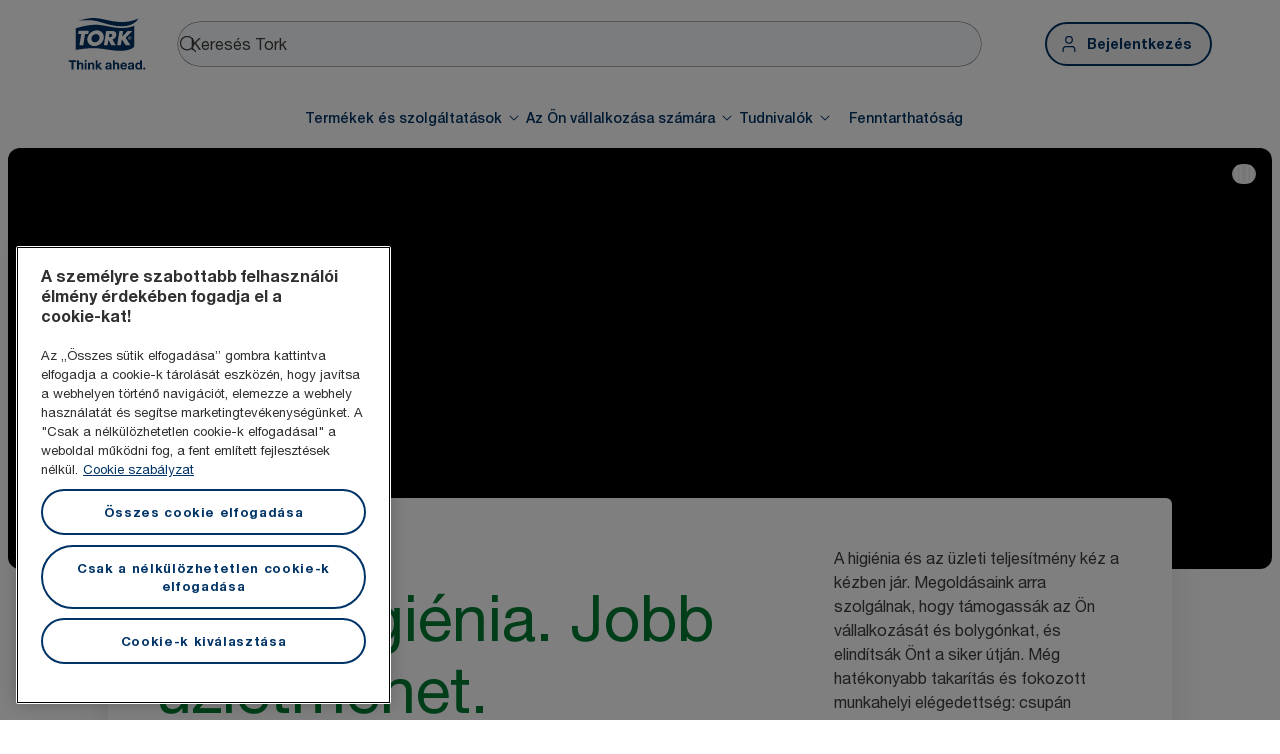

--- FILE ---
content_type: text/html; charset=utf-8
request_url: https://www.torkglobal.com/hu/hu
body_size: 118662
content:
<!DOCTYPE html><html lang="hu-hu"><head><meta charSet="utf-8"/><meta name="viewport" content="width=device-width"/><meta name="google-site-verification" content="tbVhP-E9Xr7cxfqqMYFjfQblpsYasGqs3DL1fs5Ug9k"/><meta name="experience" content="public"/><title>Tork - A professzionális higiénia világvezető márkája</title><meta name="description" content="Keressen higiéniai és tisztítószereket, adagolókat és szolgáltatásokat vállalkozása számára. Az irodáktól a vendéglátáson át a gyártóüzemekig, a Tork gondoskodik Önről."/><meta name="robots" content="all"/><link rel="canonical" href="https://www.torkglobal.com/hu/hu"/><link rel="alternate" href="/gb/en" hrefLang="en-GB"/><link rel="alternate" href="/ie/en" hrefLang="en-IE"/><link rel="alternate" href="/us/en" hrefLang="en-US"/><link rel="alternate" href="/ca/en" hrefLang="en-CA"/><link rel="alternate" href="/ca/fr" hrefLang="fr-CA"/><link rel="alternate" href="/se/sv" hrefLang="sv-SE"/><link rel="alternate" href="/de/de" hrefLang="de-DE"/><link rel="alternate" href="/es/es" hrefLang="es-ES"/><link rel="alternate" href="/fr/fr" hrefLang="fr-FR"/><link rel="alternate" href="/nl/nl" hrefLang="nl-NL"/><link rel="alternate" href="/at/de" hrefLang="de-AT"/><link rel="alternate" href="/be/nl" hrefLang="nl-BE"/><link rel="alternate" href="/ch/de" hrefLang="de-CH"/><link rel="alternate" href="/be/fr" hrefLang="fr-BE"/><link rel="alternate" href="/ch/fr" hrefLang="fr-CH"/><link rel="alternate" href="/pt/pt" hrefLang="pt-PT"/><link rel="alternate" href="/it/it" hrefLang="it-IT"/><link rel="alternate" href="/pl/pl" hrefLang="pl-PL"/><link rel="alternate" href="/cz/cs" hrefLang="cs-CZ"/><link rel="alternate" href="/sk/sk" hrefLang="sk-SK"/><link rel="alternate" href="/ro/ro" hrefLang="ro-RO"/><link rel="alternate" href="/hr/hr" hrefLang="hr-HR"/><link rel="alternate" href="/tr/tr" hrefLang="tr-TR"/><link rel="alternate" href="/ua/uk" hrefLang="uk-UA"/><link rel="alternate" href="/gr/el" hrefLang="el-GR"/><link rel="alternate" href="/si/sl" hrefLang="sl-SI"/><link rel="alternate" href="/tn/fr" hrefLang="fr-TN"/><link rel="alternate" href="/au/en" hrefLang="en-AU"/><link rel="alternate" href="/nz/en" hrefLang="en-NZ"/><link rel="alternate" href="/za/en" hrefLang="en-ZA"/><link rel="alternate" href="/dk/da" hrefLang="da-DK"/><link rel="alternate" href="/ee/et" hrefLang="et-EE"/><link rel="alternate" href="/fi/fi" hrefLang="fi-FI"/><link rel="alternate" href="/lt/lt" hrefLang="lt-LT"/><link rel="alternate" href="/lv/lv" hrefLang="lv-LV"/><link rel="alternate" href="/no/no" hrefLang="no-NO"/><link rel="alternate" href="/kz/ru" hrefLang="ru-KZ"/><link rel="alternate" href="/ae/en" hrefLang="en-AE"/><link rel="alternate" href="/in/en" hrefLang="en-IN"/><meta name="page_type" content="Homepage"/><meta name="page_path" content="/hu/hu"/><meta name="next-head-count" content="49"/><script id="new-relic-script" type="text/javascript">window.NREUM||(NREUM={});NREUM.info = {"agent":"","beacon":"bam.nr-data.net","errorBeacon":"bam.nr-data.net","licenseKey":"0daf5539a6","applicationID":"1572605377","agentToken":null,"applicationTime":222.704621,"transactionName":"NgRXZUACXhFUVBBQXQ9OYlRQJUIDWFITVkAKNEdYHS1VGkFdFxZ1JDUaHmkAXxdbQxZAb046WVBcBG1NbmxKFxwSDUBWbz4=","queueTime":0,"ttGuid":"30707a6ec51cf050"}; (window.NREUM||(NREUM={})).init={privacy:{cookies_enabled:true},ajax:{deny_list:["bam.nr-data.net"]},feature_flags:["soft_nav"],distributed_tracing:{enabled:true}};(window.NREUM||(NREUM={})).loader_config={agentID:"1589176908",accountID:"1124331",trustKey:"1225316",xpid:"VQcFVVVQCRABUVZQAQECVVMG",licenseKey:"0daf5539a6",applicationID:"1572605377",browserID:"1589176908"};;/*! For license information please see nr-loader-spa-1.308.0.min.js.LICENSE.txt */
(()=>{var e,t,r={384:(e,t,r)=>{"use strict";r.d(t,{NT:()=>a,US:()=>u,Zm:()=>o,bQ:()=>d,dV:()=>c,pV:()=>l});var n=r(6154),i=r(1863),s=r(1910);const a={beacon:"bam.nr-data.net",errorBeacon:"bam.nr-data.net"};function o(){return n.gm.NREUM||(n.gm.NREUM={}),void 0===n.gm.newrelic&&(n.gm.newrelic=n.gm.NREUM),n.gm.NREUM}function c(){let e=o();return e.o||(e.o={ST:n.gm.setTimeout,SI:n.gm.setImmediate||n.gm.setInterval,CT:n.gm.clearTimeout,XHR:n.gm.XMLHttpRequest,REQ:n.gm.Request,EV:n.gm.Event,PR:n.gm.Promise,MO:n.gm.MutationObserver,FETCH:n.gm.fetch,WS:n.gm.WebSocket},(0,s.i)(...Object.values(e.o))),e}function d(e,t){let r=o();r.initializedAgents??={},t.initializedAt={ms:(0,i.t)(),date:new Date},r.initializedAgents[e]=t}function u(e,t){o()[e]=t}function l(){return function(){let e=o();const t=e.info||{};e.info={beacon:a.beacon,errorBeacon:a.errorBeacon,...t}}(),function(){let e=o();const t=e.init||{};e.init={...t}}(),c(),function(){let e=o();const t=e.loader_config||{};e.loader_config={...t}}(),o()}},782:(e,t,r)=>{"use strict";r.d(t,{T:()=>n});const n=r(860).K7.pageViewTiming},860:(e,t,r)=>{"use strict";r.d(t,{$J:()=>u,K7:()=>c,P3:()=>d,XX:()=>i,Yy:()=>o,df:()=>s,qY:()=>n,v4:()=>a});const n="events",i="jserrors",s="browser/blobs",a="rum",o="browser/logs",c={ajax:"ajax",genericEvents:"generic_events",jserrors:i,logging:"logging",metrics:"metrics",pageAction:"page_action",pageViewEvent:"page_view_event",pageViewTiming:"page_view_timing",sessionReplay:"session_replay",sessionTrace:"session_trace",softNav:"soft_navigations",spa:"spa"},d={[c.pageViewEvent]:1,[c.pageViewTiming]:2,[c.metrics]:3,[c.jserrors]:4,[c.spa]:5,[c.ajax]:6,[c.sessionTrace]:7,[c.softNav]:8,[c.sessionReplay]:9,[c.logging]:10,[c.genericEvents]:11},u={[c.pageViewEvent]:a,[c.pageViewTiming]:n,[c.ajax]:n,[c.spa]:n,[c.softNav]:n,[c.metrics]:i,[c.jserrors]:i,[c.sessionTrace]:s,[c.sessionReplay]:s,[c.logging]:o,[c.genericEvents]:"ins"}},944:(e,t,r)=>{"use strict";r.d(t,{R:()=>i});var n=r(3241);function i(e,t){"function"==typeof console.debug&&(console.debug("New Relic Warning: https://github.com/newrelic/newrelic-browser-agent/blob/main/docs/warning-codes.md#".concat(e),t),(0,n.W)({agentIdentifier:null,drained:null,type:"data",name:"warn",feature:"warn",data:{code:e,secondary:t}}))}},993:(e,t,r)=>{"use strict";r.d(t,{A$:()=>s,ET:()=>a,TZ:()=>o,p_:()=>i});var n=r(860);const i={ERROR:"ERROR",WARN:"WARN",INFO:"INFO",DEBUG:"DEBUG",TRACE:"TRACE"},s={OFF:0,ERROR:1,WARN:2,INFO:3,DEBUG:4,TRACE:5},a="log",o=n.K7.logging},1541:(e,t,r)=>{"use strict";r.d(t,{U:()=>i,f:()=>n});const n={MFE:"MFE",BA:"BA"};function i(e,t){if(2!==t?.harvestEndpointVersion)return{};const r=t.agentRef.runtime.appMetadata.agents[0].entityGuid;return e?{"source.id":e.id,"source.name":e.name,"source.type":e.type,"parent.id":e.parent?.id||r,"parent.type":e.parent?.type||n.BA}:{"entity.guid":r,appId:t.agentRef.info.applicationID}}},1687:(e,t,r)=>{"use strict";r.d(t,{Ak:()=>d,Ze:()=>h,x3:()=>u});var n=r(3241),i=r(7836),s=r(3606),a=r(860),o=r(2646);const c={};function d(e,t){const r={staged:!1,priority:a.P3[t]||0};l(e),c[e].get(t)||c[e].set(t,r)}function u(e,t){e&&c[e]&&(c[e].get(t)&&c[e].delete(t),p(e,t,!1),c[e].size&&f(e))}function l(e){if(!e)throw new Error("agentIdentifier required");c[e]||(c[e]=new Map)}function h(e="",t="feature",r=!1){if(l(e),!e||!c[e].get(t)||r)return p(e,t);c[e].get(t).staged=!0,f(e)}function f(e){const t=Array.from(c[e]);t.every(([e,t])=>t.staged)&&(t.sort((e,t)=>e[1].priority-t[1].priority),t.forEach(([t])=>{c[e].delete(t),p(e,t)}))}function p(e,t,r=!0){const a=e?i.ee.get(e):i.ee,c=s.i.handlers;if(!a.aborted&&a.backlog&&c){if((0,n.W)({agentIdentifier:e,type:"lifecycle",name:"drain",feature:t}),r){const e=a.backlog[t],r=c[t];if(r){for(let t=0;e&&t<e.length;++t)g(e[t],r);Object.entries(r).forEach(([e,t])=>{Object.values(t||{}).forEach(t=>{t[0]?.on&&t[0]?.context()instanceof o.y&&t[0].on(e,t[1])})})}}a.isolatedBacklog||delete c[t],a.backlog[t]=null,a.emit("drain-"+t,[])}}function g(e,t){var r=e[1];Object.values(t[r]||{}).forEach(t=>{var r=e[0];if(t[0]===r){var n=t[1],i=e[3],s=e[2];n.apply(i,s)}})}},1738:(e,t,r)=>{"use strict";r.d(t,{U:()=>f,Y:()=>h});var n=r(3241),i=r(9908),s=r(1863),a=r(944),o=r(5701),c=r(3969),d=r(8362),u=r(860),l=r(4261);function h(e,t,r,s){const h=s||r;!h||h[e]&&h[e]!==d.d.prototype[e]||(h[e]=function(){(0,i.p)(c.xV,["API/"+e+"/called"],void 0,u.K7.metrics,r.ee),(0,n.W)({agentIdentifier:r.agentIdentifier,drained:!!o.B?.[r.agentIdentifier],type:"data",name:"api",feature:l.Pl+e,data:{}});try{return t.apply(this,arguments)}catch(e){(0,a.R)(23,e)}})}function f(e,t,r,n,a){const o=e.info;null===r?delete o.jsAttributes[t]:o.jsAttributes[t]=r,(a||null===r)&&(0,i.p)(l.Pl+n,[(0,s.t)(),t,r],void 0,"session",e.ee)}},1741:(e,t,r)=>{"use strict";r.d(t,{W:()=>s});var n=r(944),i=r(4261);class s{#e(e,...t){if(this[e]!==s.prototype[e])return this[e](...t);(0,n.R)(35,e)}addPageAction(e,t){return this.#e(i.hG,e,t)}register(e){return this.#e(i.eY,e)}recordCustomEvent(e,t){return this.#e(i.fF,e,t)}setPageViewName(e,t){return this.#e(i.Fw,e,t)}setCustomAttribute(e,t,r){return this.#e(i.cD,e,t,r)}noticeError(e,t){return this.#e(i.o5,e,t)}setUserId(e,t=!1){return this.#e(i.Dl,e,t)}setApplicationVersion(e){return this.#e(i.nb,e)}setErrorHandler(e){return this.#e(i.bt,e)}addRelease(e,t){return this.#e(i.k6,e,t)}log(e,t){return this.#e(i.$9,e,t)}start(){return this.#e(i.d3)}finished(e){return this.#e(i.BL,e)}recordReplay(){return this.#e(i.CH)}pauseReplay(){return this.#e(i.Tb)}addToTrace(e){return this.#e(i.U2,e)}setCurrentRouteName(e){return this.#e(i.PA,e)}interaction(e){return this.#e(i.dT,e)}wrapLogger(e,t,r){return this.#e(i.Wb,e,t,r)}measure(e,t){return this.#e(i.V1,e,t)}consent(e){return this.#e(i.Pv,e)}}},1863:(e,t,r)=>{"use strict";function n(){return Math.floor(performance.now())}r.d(t,{t:()=>n})},1910:(e,t,r)=>{"use strict";r.d(t,{i:()=>s});var n=r(944);const i=new Map;function s(...e){return e.every(e=>{if(i.has(e))return i.get(e);const t="function"==typeof e?e.toString():"",r=t.includes("[native code]"),s=t.includes("nrWrapper");return r||s||(0,n.R)(64,e?.name||t),i.set(e,r),r})}},2555:(e,t,r)=>{"use strict";r.d(t,{D:()=>o,f:()=>a});var n=r(384),i=r(8122);const s={beacon:n.NT.beacon,errorBeacon:n.NT.errorBeacon,licenseKey:void 0,applicationID:void 0,sa:void 0,queueTime:void 0,applicationTime:void 0,ttGuid:void 0,user:void 0,account:void 0,product:void 0,extra:void 0,jsAttributes:{},userAttributes:void 0,atts:void 0,transactionName:void 0,tNamePlain:void 0};function a(e){try{return!!e.licenseKey&&!!e.errorBeacon&&!!e.applicationID}catch(e){return!1}}const o=e=>(0,i.a)(e,s)},2614:(e,t,r)=>{"use strict";r.d(t,{BB:()=>a,H3:()=>n,g:()=>d,iL:()=>c,tS:()=>o,uh:()=>i,wk:()=>s});const n="NRBA",i="SESSION",s=144e5,a=18e5,o={STARTED:"session-started",PAUSE:"session-pause",RESET:"session-reset",RESUME:"session-resume",UPDATE:"session-update"},c={SAME_TAB:"same-tab",CROSS_TAB:"cross-tab"},d={OFF:0,FULL:1,ERROR:2}},2646:(e,t,r)=>{"use strict";r.d(t,{y:()=>n});class n{constructor(e){this.contextId=e}}},2843:(e,t,r)=>{"use strict";r.d(t,{G:()=>s,u:()=>i});var n=r(3878);function i(e,t=!1,r,i){(0,n.DD)("visibilitychange",function(){if(t)return void("hidden"===document.visibilityState&&e());e(document.visibilityState)},r,i)}function s(e,t,r){(0,n.sp)("pagehide",e,t,r)}},3241:(e,t,r)=>{"use strict";r.d(t,{W:()=>s});var n=r(6154);const i="newrelic";function s(e={}){try{n.gm.dispatchEvent(new CustomEvent(i,{detail:e}))}catch(e){}}},3304:(e,t,r)=>{"use strict";r.d(t,{A:()=>s});var n=r(7836);const i=()=>{const e=new WeakSet;return(t,r)=>{if("object"==typeof r&&null!==r){if(e.has(r))return;e.add(r)}return r}};function s(e){try{return JSON.stringify(e,i())??""}catch(e){try{n.ee.emit("internal-error",[e])}catch(e){}return""}}},3333:(e,t,r)=>{"use strict";r.d(t,{$v:()=>u,TZ:()=>n,Xh:()=>c,Zp:()=>i,kd:()=>d,mq:()=>o,nf:()=>a,qN:()=>s});const n=r(860).K7.genericEvents,i=["auxclick","click","copy","keydown","paste","scrollend"],s=["focus","blur"],a=4,o=1e3,c=2e3,d=["PageAction","UserAction","BrowserPerformance"],u={RESOURCES:"experimental.resources",REGISTER:"register"}},3434:(e,t,r)=>{"use strict";r.d(t,{Jt:()=>s,YM:()=>d});var n=r(7836),i=r(5607);const s="nr@original:".concat(i.W),a=50;var o=Object.prototype.hasOwnProperty,c=!1;function d(e,t){return e||(e=n.ee),r.inPlace=function(e,t,n,i,s){n||(n="");const a="-"===n.charAt(0);for(let o=0;o<t.length;o++){const c=t[o],d=e[c];l(d)||(e[c]=r(d,a?c+n:n,i,c,s))}},r.flag=s,r;function r(t,r,n,c,d){return l(t)?t:(r||(r=""),nrWrapper[s]=t,function(e,t,r){if(Object.defineProperty&&Object.keys)try{return Object.keys(e).forEach(function(r){Object.defineProperty(t,r,{get:function(){return e[r]},set:function(t){return e[r]=t,t}})}),t}catch(e){u([e],r)}for(var n in e)o.call(e,n)&&(t[n]=e[n])}(t,nrWrapper,e),nrWrapper);function nrWrapper(){var s,o,l,h;let f;try{o=this,s=[...arguments],l="function"==typeof n?n(s,o):n||{}}catch(t){u([t,"",[s,o,c],l],e)}i(r+"start",[s,o,c],l,d);const p=performance.now();let g;try{return h=t.apply(o,s),g=performance.now(),h}catch(e){throw g=performance.now(),i(r+"err",[s,o,e],l,d),f=e,f}finally{const e=g-p,t={start:p,end:g,duration:e,isLongTask:e>=a,methodName:c,thrownError:f};t.isLongTask&&i("long-task",[t,o],l,d),i(r+"end",[s,o,h],l,d)}}}function i(r,n,i,s){if(!c||t){var a=c;c=!0;try{e.emit(r,n,i,t,s)}catch(t){u([t,r,n,i],e)}c=a}}}function u(e,t){t||(t=n.ee);try{t.emit("internal-error",e)}catch(e){}}function l(e){return!(e&&"function"==typeof e&&e.apply&&!e[s])}},3606:(e,t,r)=>{"use strict";r.d(t,{i:()=>s});var n=r(9908);s.on=a;var i=s.handlers={};function s(e,t,r,s){a(s||n.d,i,e,t,r)}function a(e,t,r,i,s){s||(s="feature"),e||(e=n.d);var a=t[s]=t[s]||{};(a[r]=a[r]||[]).push([e,i])}},3738:(e,t,r)=>{"use strict";r.d(t,{He:()=>i,Kp:()=>o,Lc:()=>d,Rz:()=>u,TZ:()=>n,bD:()=>s,d3:()=>a,jx:()=>l,sl:()=>h,uP:()=>c});const n=r(860).K7.sessionTrace,i="bstResource",s="resource",a="-start",o="-end",c="fn"+a,d="fn"+o,u="pushState",l=1e3,h=3e4},3785:(e,t,r)=>{"use strict";r.d(t,{R:()=>c,b:()=>d});var n=r(9908),i=r(1863),s=r(860),a=r(3969),o=r(993);function c(e,t,r={},c=o.p_.INFO,d=!0,u,l=(0,i.t)()){(0,n.p)(a.xV,["API/logging/".concat(c.toLowerCase(),"/called")],void 0,s.K7.metrics,e),(0,n.p)(o.ET,[l,t,r,c,d,u],void 0,s.K7.logging,e)}function d(e){return"string"==typeof e&&Object.values(o.p_).some(t=>t===e.toUpperCase().trim())}},3878:(e,t,r)=>{"use strict";function n(e,t){return{capture:e,passive:!1,signal:t}}function i(e,t,r=!1,i){window.addEventListener(e,t,n(r,i))}function s(e,t,r=!1,i){document.addEventListener(e,t,n(r,i))}r.d(t,{DD:()=>s,jT:()=>n,sp:()=>i})},3962:(e,t,r)=>{"use strict";r.d(t,{AM:()=>a,O2:()=>l,OV:()=>s,Qu:()=>h,TZ:()=>c,ih:()=>f,pP:()=>o,t1:()=>u,tC:()=>i,wD:()=>d});var n=r(860);const i=["click","keydown","submit"],s="popstate",a="api",o="initialPageLoad",c=n.K7.softNav,d=5e3,u=500,l={INITIAL_PAGE_LOAD:"",ROUTE_CHANGE:1,UNSPECIFIED:2},h={INTERACTION:1,AJAX:2,CUSTOM_END:3,CUSTOM_TRACER:4},f={IP:"in progress",PF:"pending finish",FIN:"finished",CAN:"cancelled"}},3969:(e,t,r)=>{"use strict";r.d(t,{TZ:()=>n,XG:()=>o,rs:()=>i,xV:()=>a,z_:()=>s});const n=r(860).K7.metrics,i="sm",s="cm",a="storeSupportabilityMetrics",o="storeEventMetrics"},4234:(e,t,r)=>{"use strict";r.d(t,{W:()=>s});var n=r(7836),i=r(1687);class s{constructor(e,t){this.agentIdentifier=e,this.ee=n.ee.get(e),this.featureName=t,this.blocked=!1}deregisterDrain(){(0,i.x3)(this.agentIdentifier,this.featureName)}}},4261:(e,t,r)=>{"use strict";r.d(t,{$9:()=>u,BL:()=>c,CH:()=>p,Dl:()=>R,Fw:()=>w,PA:()=>v,Pl:()=>n,Pv:()=>A,Tb:()=>h,U2:()=>a,V1:()=>E,Wb:()=>T,bt:()=>y,cD:()=>b,d3:()=>x,dT:()=>d,eY:()=>g,fF:()=>f,hG:()=>s,hw:()=>i,k6:()=>o,nb:()=>m,o5:()=>l});const n="api-",i=n+"ixn-",s="addPageAction",a="addToTrace",o="addRelease",c="finished",d="interaction",u="log",l="noticeError",h="pauseReplay",f="recordCustomEvent",p="recordReplay",g="register",m="setApplicationVersion",v="setCurrentRouteName",b="setCustomAttribute",y="setErrorHandler",w="setPageViewName",R="setUserId",x="start",T="wrapLogger",E="measure",A="consent"},5205:(e,t,r)=>{"use strict";r.d(t,{j:()=>S});var n=r(384),i=r(1741);var s=r(2555),a=r(3333);const o=e=>{if(!e||"string"!=typeof e)return!1;try{document.createDocumentFragment().querySelector(e)}catch{return!1}return!0};var c=r(2614),d=r(944),u=r(8122);const l="[data-nr-mask]",h=e=>(0,u.a)(e,(()=>{const e={feature_flags:[],experimental:{allow_registered_children:!1,resources:!1},mask_selector:"*",block_selector:"[data-nr-block]",mask_input_options:{color:!1,date:!1,"datetime-local":!1,email:!1,month:!1,number:!1,range:!1,search:!1,tel:!1,text:!1,time:!1,url:!1,week:!1,textarea:!1,select:!1,password:!0}};return{ajax:{deny_list:void 0,block_internal:!0,enabled:!0,autoStart:!0},api:{get allow_registered_children(){return e.feature_flags.includes(a.$v.REGISTER)||e.experimental.allow_registered_children},set allow_registered_children(t){e.experimental.allow_registered_children=t},duplicate_registered_data:!1},browser_consent_mode:{enabled:!1},distributed_tracing:{enabled:void 0,exclude_newrelic_header:void 0,cors_use_newrelic_header:void 0,cors_use_tracecontext_headers:void 0,allowed_origins:void 0},get feature_flags(){return e.feature_flags},set feature_flags(t){e.feature_flags=t},generic_events:{enabled:!0,autoStart:!0},harvest:{interval:30},jserrors:{enabled:!0,autoStart:!0},logging:{enabled:!0,autoStart:!0},metrics:{enabled:!0,autoStart:!0},obfuscate:void 0,page_action:{enabled:!0},page_view_event:{enabled:!0,autoStart:!0},page_view_timing:{enabled:!0,autoStart:!0},performance:{capture_marks:!1,capture_measures:!1,capture_detail:!0,resources:{get enabled(){return e.feature_flags.includes(a.$v.RESOURCES)||e.experimental.resources},set enabled(t){e.experimental.resources=t},asset_types:[],first_party_domains:[],ignore_newrelic:!0}},privacy:{cookies_enabled:!0},proxy:{assets:void 0,beacon:void 0},session:{expiresMs:c.wk,inactiveMs:c.BB},session_replay:{autoStart:!0,enabled:!1,preload:!1,sampling_rate:10,error_sampling_rate:100,collect_fonts:!1,inline_images:!1,fix_stylesheets:!0,mask_all_inputs:!0,get mask_text_selector(){return e.mask_selector},set mask_text_selector(t){o(t)?e.mask_selector="".concat(t,",").concat(l):""===t||null===t?e.mask_selector=l:(0,d.R)(5,t)},get block_class(){return"nr-block"},get ignore_class(){return"nr-ignore"},get mask_text_class(){return"nr-mask"},get block_selector(){return e.block_selector},set block_selector(t){o(t)?e.block_selector+=",".concat(t):""!==t&&(0,d.R)(6,t)},get mask_input_options(){return e.mask_input_options},set mask_input_options(t){t&&"object"==typeof t?e.mask_input_options={...t,password:!0}:(0,d.R)(7,t)}},session_trace:{enabled:!0,autoStart:!0},soft_navigations:{enabled:!0,autoStart:!0},spa:{enabled:!0,autoStart:!0},ssl:void 0,user_actions:{enabled:!0,elementAttributes:["id","className","tagName","type"]}}})());var f=r(6154),p=r(9324);let g=0;const m={buildEnv:p.F3,distMethod:p.Xs,version:p.xv,originTime:f.WN},v={consented:!1},b={appMetadata:{},get consented(){return this.session?.state?.consent||v.consented},set consented(e){v.consented=e},customTransaction:void 0,denyList:void 0,disabled:!1,harvester:void 0,isolatedBacklog:!1,isRecording:!1,loaderType:void 0,maxBytes:3e4,obfuscator:void 0,onerror:void 0,ptid:void 0,releaseIds:{},session:void 0,timeKeeper:void 0,registeredEntities:[],jsAttributesMetadata:{bytes:0},get harvestCount(){return++g}},y=e=>{const t=(0,u.a)(e,b),r=Object.keys(m).reduce((e,t)=>(e[t]={value:m[t],writable:!1,configurable:!0,enumerable:!0},e),{});return Object.defineProperties(t,r)};var w=r(5701);const R=e=>{const t=e.startsWith("http");e+="/",r.p=t?e:"https://"+e};var x=r(7836),T=r(3241);const E={accountID:void 0,trustKey:void 0,agentID:void 0,licenseKey:void 0,applicationID:void 0,xpid:void 0},A=e=>(0,u.a)(e,E),_=new Set;function S(e,t={},r,a){let{init:o,info:c,loader_config:d,runtime:u={},exposed:l=!0}=t;if(!c){const e=(0,n.pV)();o=e.init,c=e.info,d=e.loader_config}e.init=h(o||{}),e.loader_config=A(d||{}),c.jsAttributes??={},f.bv&&(c.jsAttributes.isWorker=!0),e.info=(0,s.D)(c);const p=e.init,g=[c.beacon,c.errorBeacon];_.has(e.agentIdentifier)||(p.proxy.assets&&(R(p.proxy.assets),g.push(p.proxy.assets)),p.proxy.beacon&&g.push(p.proxy.beacon),e.beacons=[...g],function(e){const t=(0,n.pV)();Object.getOwnPropertyNames(i.W.prototype).forEach(r=>{const n=i.W.prototype[r];if("function"!=typeof n||"constructor"===n)return;let s=t[r];e[r]&&!1!==e.exposed&&"micro-agent"!==e.runtime?.loaderType&&(t[r]=(...t)=>{const n=e[r](...t);return s?s(...t):n})})}(e),(0,n.US)("activatedFeatures",w.B)),u.denyList=[...p.ajax.deny_list||[],...p.ajax.block_internal?g:[]],u.ptid=e.agentIdentifier,u.loaderType=r,e.runtime=y(u),_.has(e.agentIdentifier)||(e.ee=x.ee.get(e.agentIdentifier),e.exposed=l,(0,T.W)({agentIdentifier:e.agentIdentifier,drained:!!w.B?.[e.agentIdentifier],type:"lifecycle",name:"initialize",feature:void 0,data:e.config})),_.add(e.agentIdentifier)}},5270:(e,t,r)=>{"use strict";r.d(t,{Aw:()=>a,SR:()=>s,rF:()=>o});var n=r(384),i=r(7767);function s(e){return!!(0,n.dV)().o.MO&&(0,i.V)(e)&&!0===e?.session_trace.enabled}function a(e){return!0===e?.session_replay.preload&&s(e)}function o(e,t){try{if("string"==typeof t?.type){if("password"===t.type.toLowerCase())return"*".repeat(e?.length||0);if(void 0!==t?.dataset?.nrUnmask||t?.classList?.contains("nr-unmask"))return e}}catch(e){}return"string"==typeof e?e.replace(/[\S]/g,"*"):"*".repeat(e?.length||0)}},5289:(e,t,r)=>{"use strict";r.d(t,{GG:()=>a,Qr:()=>c,sB:()=>o});var n=r(3878),i=r(6389);function s(){return"undefined"==typeof document||"complete"===document.readyState}function a(e,t){if(s())return e();const r=(0,i.J)(e),a=setInterval(()=>{s()&&(clearInterval(a),r())},500);(0,n.sp)("load",r,t)}function o(e){if(s())return e();(0,n.DD)("DOMContentLoaded",e)}function c(e){if(s())return e();(0,n.sp)("popstate",e)}},5607:(e,t,r)=>{"use strict";r.d(t,{W:()=>n});const n=(0,r(9566).bz)()},5701:(e,t,r)=>{"use strict";r.d(t,{B:()=>s,t:()=>a});var n=r(3241);const i=new Set,s={};function a(e,t){const r=t.agentIdentifier;s[r]??={},e&&"object"==typeof e&&(i.has(r)||(t.ee.emit("rumresp",[e]),s[r]=e,i.add(r),(0,n.W)({agentIdentifier:r,loaded:!0,drained:!0,type:"lifecycle",name:"load",feature:void 0,data:e})))}},6154:(e,t,r)=>{"use strict";r.d(t,{OF:()=>d,RI:()=>i,WN:()=>h,bv:()=>s,eN:()=>f,gm:()=>a,lR:()=>l,m:()=>c,mw:()=>o,sb:()=>u});var n=r(1863);const i="undefined"!=typeof window&&!!window.document,s="undefined"!=typeof WorkerGlobalScope&&("undefined"!=typeof self&&self instanceof WorkerGlobalScope&&self.navigator instanceof WorkerNavigator||"undefined"!=typeof globalThis&&globalThis instanceof WorkerGlobalScope&&globalThis.navigator instanceof WorkerNavigator),a=i?window:"undefined"!=typeof WorkerGlobalScope&&("undefined"!=typeof self&&self instanceof WorkerGlobalScope&&self||"undefined"!=typeof globalThis&&globalThis instanceof WorkerGlobalScope&&globalThis),o=Boolean("hidden"===a?.document?.visibilityState),c=""+a?.location,d=/iPad|iPhone|iPod/.test(a.navigator?.userAgent),u=d&&"undefined"==typeof SharedWorker,l=(()=>{const e=a.navigator?.userAgent?.match(/Firefox[/\s](\d+\.\d+)/);return Array.isArray(e)&&e.length>=2?+e[1]:0})(),h=Date.now()-(0,n.t)(),f=()=>"undefined"!=typeof PerformanceNavigationTiming&&a?.performance?.getEntriesByType("navigation")?.[0]?.responseStart},6344:(e,t,r)=>{"use strict";r.d(t,{BB:()=>u,Qb:()=>l,TZ:()=>i,Ug:()=>a,Vh:()=>s,_s:()=>o,bc:()=>d,yP:()=>c});var n=r(2614);const i=r(860).K7.sessionReplay,s="errorDuringReplay",a=.12,o={DomContentLoaded:0,Load:1,FullSnapshot:2,IncrementalSnapshot:3,Meta:4,Custom:5},c={[n.g.ERROR]:15e3,[n.g.FULL]:3e5,[n.g.OFF]:0},d={RESET:{message:"Session was reset",sm:"Reset"},IMPORT:{message:"Recorder failed to import",sm:"Import"},TOO_MANY:{message:"429: Too Many Requests",sm:"Too-Many"},TOO_BIG:{message:"Payload was too large",sm:"Too-Big"},CROSS_TAB:{message:"Session Entity was set to OFF on another tab",sm:"Cross-Tab"},ENTITLEMENTS:{message:"Session Replay is not allowed and will not be started",sm:"Entitlement"}},u=5e3,l={API:"api",RESUME:"resume",SWITCH_TO_FULL:"switchToFull",INITIALIZE:"initialize",PRELOAD:"preload"}},6389:(e,t,r)=>{"use strict";function n(e,t=500,r={}){const n=r?.leading||!1;let i;return(...r)=>{n&&void 0===i&&(e.apply(this,r),i=setTimeout(()=>{i=clearTimeout(i)},t)),n||(clearTimeout(i),i=setTimeout(()=>{e.apply(this,r)},t))}}function i(e){let t=!1;return(...r)=>{t||(t=!0,e.apply(this,r))}}r.d(t,{J:()=>i,s:()=>n})},6630:(e,t,r)=>{"use strict";r.d(t,{T:()=>n});const n=r(860).K7.pageViewEvent},6774:(e,t,r)=>{"use strict";r.d(t,{T:()=>n});const n=r(860).K7.jserrors},7295:(e,t,r)=>{"use strict";r.d(t,{Xv:()=>a,gX:()=>i,iW:()=>s});var n=[];function i(e){if(!e||s(e))return!1;if(0===n.length)return!0;if("*"===n[0].hostname)return!1;for(var t=0;t<n.length;t++){var r=n[t];if(r.hostname.test(e.hostname)&&r.pathname.test(e.pathname))return!1}return!0}function s(e){return void 0===e.hostname}function a(e){if(n=[],e&&e.length)for(var t=0;t<e.length;t++){let r=e[t];if(!r)continue;if("*"===r)return void(n=[{hostname:"*"}]);0===r.indexOf("http://")?r=r.substring(7):0===r.indexOf("https://")&&(r=r.substring(8));const i=r.indexOf("/");let s,a;i>0?(s=r.substring(0,i),a=r.substring(i)):(s=r,a="*");let[c]=s.split(":");n.push({hostname:o(c),pathname:o(a,!0)})}}function o(e,t=!1){const r=e.replace(/[.+?^${}()|[\]\\]/g,e=>"\\"+e).replace(/\*/g,".*?");return new RegExp((t?"^":"")+r+"$")}},7485:(e,t,r)=>{"use strict";r.d(t,{D:()=>i});var n=r(6154);function i(e){if(0===(e||"").indexOf("data:"))return{protocol:"data"};try{const t=new URL(e,location.href),r={port:t.port,hostname:t.hostname,pathname:t.pathname,search:t.search,protocol:t.protocol.slice(0,t.protocol.indexOf(":")),sameOrigin:t.protocol===n.gm?.location?.protocol&&t.host===n.gm?.location?.host};return r.port&&""!==r.port||("http:"===t.protocol&&(r.port="80"),"https:"===t.protocol&&(r.port="443")),r.pathname&&""!==r.pathname?r.pathname.startsWith("/")||(r.pathname="/".concat(r.pathname)):r.pathname="/",r}catch(e){return{}}}},7699:(e,t,r)=>{"use strict";r.d(t,{It:()=>s,KC:()=>o,No:()=>i,qh:()=>a});var n=r(860);const i=16e3,s=1e6,a="SESSION_ERROR",o={[n.K7.logging]:!0,[n.K7.genericEvents]:!1,[n.K7.jserrors]:!1,[n.K7.ajax]:!1}},7767:(e,t,r)=>{"use strict";r.d(t,{V:()=>i});var n=r(6154);const i=e=>n.RI&&!0===e?.privacy.cookies_enabled},7836:(e,t,r)=>{"use strict";r.d(t,{P:()=>o,ee:()=>c});var n=r(384),i=r(8990),s=r(2646),a=r(5607);const o="nr@context:".concat(a.W),c=function e(t,r){var n={},a={},u={},l=!1;try{l=16===r.length&&d.initializedAgents?.[r]?.runtime.isolatedBacklog}catch(e){}var h={on:p,addEventListener:p,removeEventListener:function(e,t){var r=n[e];if(!r)return;for(var i=0;i<r.length;i++)r[i]===t&&r.splice(i,1)},emit:function(e,r,n,i,s){!1!==s&&(s=!0);if(c.aborted&&!i)return;t&&s&&t.emit(e,r,n);var o=f(n);g(e).forEach(e=>{e.apply(o,r)});var d=v()[a[e]];d&&d.push([h,e,r,o]);return o},get:m,listeners:g,context:f,buffer:function(e,t){const r=v();if(t=t||"feature",h.aborted)return;Object.entries(e||{}).forEach(([e,n])=>{a[n]=t,t in r||(r[t]=[])})},abort:function(){h._aborted=!0,Object.keys(h.backlog).forEach(e=>{delete h.backlog[e]})},isBuffering:function(e){return!!v()[a[e]]},debugId:r,backlog:l?{}:t&&"object"==typeof t.backlog?t.backlog:{},isolatedBacklog:l};return Object.defineProperty(h,"aborted",{get:()=>{let e=h._aborted||!1;return e||(t&&(e=t.aborted),e)}}),h;function f(e){return e&&e instanceof s.y?e:e?(0,i.I)(e,o,()=>new s.y(o)):new s.y(o)}function p(e,t){n[e]=g(e).concat(t)}function g(e){return n[e]||[]}function m(t){return u[t]=u[t]||e(h,t)}function v(){return h.backlog}}(void 0,"globalEE"),d=(0,n.Zm)();d.ee||(d.ee=c)},8122:(e,t,r)=>{"use strict";r.d(t,{a:()=>i});var n=r(944);function i(e,t){try{if(!e||"object"!=typeof e)return(0,n.R)(3);if(!t||"object"!=typeof t)return(0,n.R)(4);const r=Object.create(Object.getPrototypeOf(t),Object.getOwnPropertyDescriptors(t)),s=0===Object.keys(r).length?e:r;for(let a in s)if(void 0!==e[a])try{if(null===e[a]){r[a]=null;continue}Array.isArray(e[a])&&Array.isArray(t[a])?r[a]=Array.from(new Set([...e[a],...t[a]])):"object"==typeof e[a]&&"object"==typeof t[a]?r[a]=i(e[a],t[a]):r[a]=e[a]}catch(e){r[a]||(0,n.R)(1,e)}return r}catch(e){(0,n.R)(2,e)}}},8139:(e,t,r)=>{"use strict";r.d(t,{u:()=>h});var n=r(7836),i=r(3434),s=r(8990),a=r(6154);const o={},c=a.gm.XMLHttpRequest,d="addEventListener",u="removeEventListener",l="nr@wrapped:".concat(n.P);function h(e){var t=function(e){return(e||n.ee).get("events")}(e);if(o[t.debugId]++)return t;o[t.debugId]=1;var r=(0,i.YM)(t,!0);function h(e){r.inPlace(e,[d,u],"-",p)}function p(e,t){return e[1]}return"getPrototypeOf"in Object&&(a.RI&&f(document,h),c&&f(c.prototype,h),f(a.gm,h)),t.on(d+"-start",function(e,t){var n=e[1];if(null!==n&&("function"==typeof n||"object"==typeof n)&&"newrelic"!==e[0]){var i=(0,s.I)(n,l,function(){var e={object:function(){if("function"!=typeof n.handleEvent)return;return n.handleEvent.apply(n,arguments)},function:n}[typeof n];return e?r(e,"fn-",null,e.name||"anonymous"):n});this.wrapped=e[1]=i}}),t.on(u+"-start",function(e){e[1]=this.wrapped||e[1]}),t}function f(e,t,...r){let n=e;for(;"object"==typeof n&&!Object.prototype.hasOwnProperty.call(n,d);)n=Object.getPrototypeOf(n);n&&t(n,...r)}},8362:(e,t,r)=>{"use strict";r.d(t,{d:()=>s});var n=r(9566),i=r(1741);class s extends i.W{agentIdentifier=(0,n.LA)(16)}},8374:(e,t,r)=>{r.nc=(()=>{try{return document?.currentScript?.nonce}catch(e){}return""})()},8990:(e,t,r)=>{"use strict";r.d(t,{I:()=>i});var n=Object.prototype.hasOwnProperty;function i(e,t,r){if(n.call(e,t))return e[t];var i=r();if(Object.defineProperty&&Object.keys)try{return Object.defineProperty(e,t,{value:i,writable:!0,enumerable:!1}),i}catch(e){}return e[t]=i,i}},9119:(e,t,r)=>{"use strict";r.d(t,{L:()=>s});var n=/([^?#]*)[^#]*(#[^?]*|$).*/,i=/([^?#]*)().*/;function s(e,t){return e?e.replace(t?n:i,"$1$2"):e}},9300:(e,t,r)=>{"use strict";r.d(t,{T:()=>n});const n=r(860).K7.ajax},9324:(e,t,r)=>{"use strict";r.d(t,{AJ:()=>a,F3:()=>i,Xs:()=>s,Yq:()=>o,xv:()=>n});const n="1.308.0",i="PROD",s="CDN",a="@newrelic/rrweb",o="1.0.1"},9566:(e,t,r)=>{"use strict";r.d(t,{LA:()=>o,ZF:()=>c,bz:()=>a,el:()=>d});var n=r(6154);const i="xxxxxxxx-xxxx-4xxx-yxxx-xxxxxxxxxxxx";function s(e,t){return e?15&e[t]:16*Math.random()|0}function a(){const e=n.gm?.crypto||n.gm?.msCrypto;let t,r=0;return e&&e.getRandomValues&&(t=e.getRandomValues(new Uint8Array(30))),i.split("").map(e=>"x"===e?s(t,r++).toString(16):"y"===e?(3&s()|8).toString(16):e).join("")}function o(e){const t=n.gm?.crypto||n.gm?.msCrypto;let r,i=0;t&&t.getRandomValues&&(r=t.getRandomValues(new Uint8Array(e)));const a=[];for(var o=0;o<e;o++)a.push(s(r,i++).toString(16));return a.join("")}function c(){return o(16)}function d(){return o(32)}},9908:(e,t,r)=>{"use strict";r.d(t,{d:()=>n,p:()=>i});var n=r(7836).ee.get("handle");function i(e,t,r,i,s){s?(s.buffer([e],i),s.emit(e,t,r)):(n.buffer([e],i),n.emit(e,t,r))}}},n={};function i(e){var t=n[e];if(void 0!==t)return t.exports;var s=n[e]={exports:{}};return r[e](s,s.exports,i),s.exports}i.m=r,i.d=(e,t)=>{for(var r in t)i.o(t,r)&&!i.o(e,r)&&Object.defineProperty(e,r,{enumerable:!0,get:t[r]})},i.f={},i.e=e=>Promise.all(Object.keys(i.f).reduce((t,r)=>(i.f[r](e,t),t),[])),i.u=e=>({212:"nr-spa-compressor",249:"nr-spa-recorder",478:"nr-spa"}[e]+"-1.308.0.min.js"),i.o=(e,t)=>Object.prototype.hasOwnProperty.call(e,t),e={},t="NRBA-1.308.0.PROD:",i.l=(r,n,s,a)=>{if(e[r])e[r].push(n);else{var o,c;if(void 0!==s)for(var d=document.getElementsByTagName("script"),u=0;u<d.length;u++){var l=d[u];if(l.getAttribute("src")==r||l.getAttribute("data-webpack")==t+s){o=l;break}}if(!o){c=!0;var h={478:"sha512-RSfSVnmHk59T/uIPbdSE0LPeqcEdF4/+XhfJdBuccH5rYMOEZDhFdtnh6X6nJk7hGpzHd9Ujhsy7lZEz/ORYCQ==",249:"sha512-ehJXhmntm85NSqW4MkhfQqmeKFulra3klDyY0OPDUE+sQ3GokHlPh1pmAzuNy//3j4ac6lzIbmXLvGQBMYmrkg==",212:"sha512-B9h4CR46ndKRgMBcK+j67uSR2RCnJfGefU+A7FrgR/k42ovXy5x/MAVFiSvFxuVeEk/pNLgvYGMp1cBSK/G6Fg=="};(o=document.createElement("script")).charset="utf-8",i.nc&&o.setAttribute("nonce",i.nc),o.setAttribute("data-webpack",t+s),o.src=r,0!==o.src.indexOf(window.location.origin+"/")&&(o.crossOrigin="anonymous"),h[a]&&(o.integrity=h[a])}e[r]=[n];var f=(t,n)=>{o.onerror=o.onload=null,clearTimeout(p);var i=e[r];if(delete e[r],o.parentNode&&o.parentNode.removeChild(o),i&&i.forEach(e=>e(n)),t)return t(n)},p=setTimeout(f.bind(null,void 0,{type:"timeout",target:o}),12e4);o.onerror=f.bind(null,o.onerror),o.onload=f.bind(null,o.onload),c&&document.head.appendChild(o)}},i.r=e=>{"undefined"!=typeof Symbol&&Symbol.toStringTag&&Object.defineProperty(e,Symbol.toStringTag,{value:"Module"}),Object.defineProperty(e,"__esModule",{value:!0})},i.p="https://js-agent.newrelic.com/",(()=>{var e={38:0,788:0};i.f.j=(t,r)=>{var n=i.o(e,t)?e[t]:void 0;if(0!==n)if(n)r.push(n[2]);else{var s=new Promise((r,i)=>n=e[t]=[r,i]);r.push(n[2]=s);var a=i.p+i.u(t),o=new Error;i.l(a,r=>{if(i.o(e,t)&&(0!==(n=e[t])&&(e[t]=void 0),n)){var s=r&&("load"===r.type?"missing":r.type),a=r&&r.target&&r.target.src;o.message="Loading chunk "+t+" failed: ("+s+": "+a+")",o.name="ChunkLoadError",o.type=s,o.request=a,n[1](o)}},"chunk-"+t,t)}};var t=(t,r)=>{var n,s,[a,o,c]=r,d=0;if(a.some(t=>0!==e[t])){for(n in o)i.o(o,n)&&(i.m[n]=o[n]);if(c)c(i)}for(t&&t(r);d<a.length;d++)s=a[d],i.o(e,s)&&e[s]&&e[s][0](),e[s]=0},r=self["webpackChunk:NRBA-1.308.0.PROD"]=self["webpackChunk:NRBA-1.308.0.PROD"]||[];r.forEach(t.bind(null,0)),r.push=t.bind(null,r.push.bind(r))})(),(()=>{"use strict";i(8374);var e=i(8362),t=i(860);const r=Object.values(t.K7);var n=i(5205);var s=i(9908),a=i(1863),o=i(4261),c=i(1738);var d=i(1687),u=i(4234),l=i(5289),h=i(6154),f=i(944),p=i(5270),g=i(7767),m=i(6389),v=i(7699);class b extends u.W{constructor(e,t){super(e.agentIdentifier,t),this.agentRef=e,this.abortHandler=void 0,this.featAggregate=void 0,this.loadedSuccessfully=void 0,this.onAggregateImported=new Promise(e=>{this.loadedSuccessfully=e}),this.deferred=Promise.resolve(),!1===e.init[this.featureName].autoStart?this.deferred=new Promise((t,r)=>{this.ee.on("manual-start-all",(0,m.J)(()=>{(0,d.Ak)(e.agentIdentifier,this.featureName),t()}))}):(0,d.Ak)(e.agentIdentifier,t)}importAggregator(e,t,r={}){if(this.featAggregate)return;const n=async()=>{let n;await this.deferred;try{if((0,g.V)(e.init)){const{setupAgentSession:t}=await i.e(478).then(i.bind(i,8766));n=t(e)}}catch(e){(0,f.R)(20,e),this.ee.emit("internal-error",[e]),(0,s.p)(v.qh,[e],void 0,this.featureName,this.ee)}try{if(!this.#t(this.featureName,n,e.init))return(0,d.Ze)(this.agentIdentifier,this.featureName),void this.loadedSuccessfully(!1);const{Aggregate:i}=await t();this.featAggregate=new i(e,r),e.runtime.harvester.initializedAggregates.push(this.featAggregate),this.loadedSuccessfully(!0)}catch(e){(0,f.R)(34,e),this.abortHandler?.(),(0,d.Ze)(this.agentIdentifier,this.featureName,!0),this.loadedSuccessfully(!1),this.ee&&this.ee.abort()}};h.RI?(0,l.GG)(()=>n(),!0):n()}#t(e,r,n){if(this.blocked)return!1;switch(e){case t.K7.sessionReplay:return(0,p.SR)(n)&&!!r;case t.K7.sessionTrace:return!!r;default:return!0}}}var y=i(6630),w=i(2614),R=i(3241);class x extends b{static featureName=y.T;constructor(e){var t;super(e,y.T),this.setupInspectionEvents(e.agentIdentifier),t=e,(0,c.Y)(o.Fw,function(e,r){"string"==typeof e&&("/"!==e.charAt(0)&&(e="/"+e),t.runtime.customTransaction=(r||"http://custom.transaction")+e,(0,s.p)(o.Pl+o.Fw,[(0,a.t)()],void 0,void 0,t.ee))},t),this.importAggregator(e,()=>i.e(478).then(i.bind(i,2467)))}setupInspectionEvents(e){const t=(t,r)=>{t&&(0,R.W)({agentIdentifier:e,timeStamp:t.timeStamp,loaded:"complete"===t.target.readyState,type:"window",name:r,data:t.target.location+""})};(0,l.sB)(e=>{t(e,"DOMContentLoaded")}),(0,l.GG)(e=>{t(e,"load")}),(0,l.Qr)(e=>{t(e,"navigate")}),this.ee.on(w.tS.UPDATE,(t,r)=>{(0,R.W)({agentIdentifier:e,type:"lifecycle",name:"session",data:r})})}}var T=i(384);class E extends e.d{constructor(e){var t;(super(),h.gm)?(this.features={},(0,T.bQ)(this.agentIdentifier,this),this.desiredFeatures=new Set(e.features||[]),this.desiredFeatures.add(x),(0,n.j)(this,e,e.loaderType||"agent"),t=this,(0,c.Y)(o.cD,function(e,r,n=!1){if("string"==typeof e){if(["string","number","boolean"].includes(typeof r)||null===r)return(0,c.U)(t,e,r,o.cD,n);(0,f.R)(40,typeof r)}else(0,f.R)(39,typeof e)},t),function(e){(0,c.Y)(o.Dl,function(t,r=!1){if("string"!=typeof t&&null!==t)return void(0,f.R)(41,typeof t);const n=e.info.jsAttributes["enduser.id"];r&&null!=n&&n!==t?(0,s.p)(o.Pl+"setUserIdAndResetSession",[t],void 0,"session",e.ee):(0,c.U)(e,"enduser.id",t,o.Dl,!0)},e)}(this),function(e){(0,c.Y)(o.nb,function(t){if("string"==typeof t||null===t)return(0,c.U)(e,"application.version",t,o.nb,!1);(0,f.R)(42,typeof t)},e)}(this),function(e){(0,c.Y)(o.d3,function(){e.ee.emit("manual-start-all")},e)}(this),function(e){(0,c.Y)(o.Pv,function(t=!0){if("boolean"==typeof t){if((0,s.p)(o.Pl+o.Pv,[t],void 0,"session",e.ee),e.runtime.consented=t,t){const t=e.features.page_view_event;t.onAggregateImported.then(e=>{const r=t.featAggregate;e&&!r.sentRum&&r.sendRum()})}}else(0,f.R)(65,typeof t)},e)}(this),this.run()):(0,f.R)(21)}get config(){return{info:this.info,init:this.init,loader_config:this.loader_config,runtime:this.runtime}}get api(){return this}run(){try{const e=function(e){const t={};return r.forEach(r=>{t[r]=!!e[r]?.enabled}),t}(this.init),n=[...this.desiredFeatures];n.sort((e,r)=>t.P3[e.featureName]-t.P3[r.featureName]),n.forEach(r=>{if(!e[r.featureName]&&r.featureName!==t.K7.pageViewEvent)return;if(r.featureName===t.K7.spa)return void(0,f.R)(67);const n=function(e){switch(e){case t.K7.ajax:return[t.K7.jserrors];case t.K7.sessionTrace:return[t.K7.ajax,t.K7.pageViewEvent];case t.K7.sessionReplay:return[t.K7.sessionTrace];case t.K7.pageViewTiming:return[t.K7.pageViewEvent];default:return[]}}(r.featureName).filter(e=>!(e in this.features));n.length>0&&(0,f.R)(36,{targetFeature:r.featureName,missingDependencies:n}),this.features[r.featureName]=new r(this)})}catch(e){(0,f.R)(22,e);for(const e in this.features)this.features[e].abortHandler?.();const t=(0,T.Zm)();delete t.initializedAgents[this.agentIdentifier]?.features,delete this.sharedAggregator;return t.ee.get(this.agentIdentifier).abort(),!1}}}var A=i(2843),_=i(782);class S extends b{static featureName=_.T;constructor(e){super(e,_.T),h.RI&&((0,A.u)(()=>(0,s.p)("docHidden",[(0,a.t)()],void 0,_.T,this.ee),!0),(0,A.G)(()=>(0,s.p)("winPagehide",[(0,a.t)()],void 0,_.T,this.ee)),this.importAggregator(e,()=>i.e(478).then(i.bind(i,9917))))}}var O=i(3969);class I extends b{static featureName=O.TZ;constructor(e){super(e,O.TZ),h.RI&&document.addEventListener("securitypolicyviolation",e=>{(0,s.p)(O.xV,["Generic/CSPViolation/Detected"],void 0,this.featureName,this.ee)}),this.importAggregator(e,()=>i.e(478).then(i.bind(i,6555)))}}var N=i(6774),P=i(3878),k=i(3304);class D{constructor(e,t,r,n,i){this.name="UncaughtError",this.message="string"==typeof e?e:(0,k.A)(e),this.sourceURL=t,this.line=r,this.column=n,this.__newrelic=i}}function C(e){return M(e)?e:new D(void 0!==e?.message?e.message:e,e?.filename||e?.sourceURL,e?.lineno||e?.line,e?.colno||e?.col,e?.__newrelic,e?.cause)}function j(e){const t="Unhandled Promise Rejection: ";if(!e?.reason)return;if(M(e.reason)){try{e.reason.message.startsWith(t)||(e.reason.message=t+e.reason.message)}catch(e){}return C(e.reason)}const r=C(e.reason);return(r.message||"").startsWith(t)||(r.message=t+r.message),r}function L(e){if(e.error instanceof SyntaxError&&!/:\d+$/.test(e.error.stack?.trim())){const t=new D(e.message,e.filename,e.lineno,e.colno,e.error.__newrelic,e.cause);return t.name=SyntaxError.name,t}return M(e.error)?e.error:C(e)}function M(e){return e instanceof Error&&!!e.stack}function H(e,r,n,i,o=(0,a.t)()){"string"==typeof e&&(e=new Error(e)),(0,s.p)("err",[e,o,!1,r,n.runtime.isRecording,void 0,i],void 0,t.K7.jserrors,n.ee),(0,s.p)("uaErr",[],void 0,t.K7.genericEvents,n.ee)}var B=i(1541),K=i(993),W=i(3785);function U(e,{customAttributes:t={},level:r=K.p_.INFO}={},n,i,s=(0,a.t)()){(0,W.R)(n.ee,e,t,r,!1,i,s)}function F(e,r,n,i,c=(0,a.t)()){(0,s.p)(o.Pl+o.hG,[c,e,r,i],void 0,t.K7.genericEvents,n.ee)}function V(e,r,n,i,c=(0,a.t)()){const{start:d,end:u,customAttributes:l}=r||{},h={customAttributes:l||{}};if("object"!=typeof h.customAttributes||"string"!=typeof e||0===e.length)return void(0,f.R)(57);const p=(e,t)=>null==e?t:"number"==typeof e?e:e instanceof PerformanceMark?e.startTime:Number.NaN;if(h.start=p(d,0),h.end=p(u,c),Number.isNaN(h.start)||Number.isNaN(h.end))(0,f.R)(57);else{if(h.duration=h.end-h.start,!(h.duration<0))return(0,s.p)(o.Pl+o.V1,[h,e,i],void 0,t.K7.genericEvents,n.ee),h;(0,f.R)(58)}}function G(e,r={},n,i,c=(0,a.t)()){(0,s.p)(o.Pl+o.fF,[c,e,r,i],void 0,t.K7.genericEvents,n.ee)}function z(e){(0,c.Y)(o.eY,function(t){return Y(e,t)},e)}function Y(e,r,n){(0,f.R)(54,"newrelic.register"),r||={},r.type=B.f.MFE,r.licenseKey||=e.info.licenseKey,r.blocked=!1,r.parent=n||{},Array.isArray(r.tags)||(r.tags=[]);const i={};r.tags.forEach(e=>{"name"!==e&&"id"!==e&&(i["source.".concat(e)]=!0)}),r.isolated??=!0;let o=()=>{};const c=e.runtime.registeredEntities;if(!r.isolated){const e=c.find(({metadata:{target:{id:e}}})=>e===r.id&&!r.isolated);if(e)return e}const d=e=>{r.blocked=!0,o=e};function u(e){return"string"==typeof e&&!!e.trim()&&e.trim().length<501||"number"==typeof e}e.init.api.allow_registered_children||d((0,m.J)(()=>(0,f.R)(55))),u(r.id)&&u(r.name)||d((0,m.J)(()=>(0,f.R)(48,r)));const l={addPageAction:(t,n={})=>g(F,[t,{...i,...n},e],r),deregister:()=>{d((0,m.J)(()=>(0,f.R)(68)))},log:(t,n={})=>g(U,[t,{...n,customAttributes:{...i,...n.customAttributes||{}}},e],r),measure:(t,n={})=>g(V,[t,{...n,customAttributes:{...i,...n.customAttributes||{}}},e],r),noticeError:(t,n={})=>g(H,[t,{...i,...n},e],r),register:(t={})=>g(Y,[e,t],l.metadata.target),recordCustomEvent:(t,n={})=>g(G,[t,{...i,...n},e],r),setApplicationVersion:e=>p("application.version",e),setCustomAttribute:(e,t)=>p(e,t),setUserId:e=>p("enduser.id",e),metadata:{customAttributes:i,target:r}},h=()=>(r.blocked&&o(),r.blocked);h()||c.push(l);const p=(e,t)=>{h()||(i[e]=t)},g=(r,n,i)=>{if(h())return;const o=(0,a.t)();(0,s.p)(O.xV,["API/register/".concat(r.name,"/called")],void 0,t.K7.metrics,e.ee);try{if(e.init.api.duplicate_registered_data&&"register"!==r.name){let e=n;if(n[1]instanceof Object){const t={"child.id":i.id,"child.type":i.type};e="customAttributes"in n[1]?[n[0],{...n[1],customAttributes:{...n[1].customAttributes,...t}},...n.slice(2)]:[n[0],{...n[1],...t},...n.slice(2)]}r(...e,void 0,o)}return r(...n,i,o)}catch(e){(0,f.R)(50,e)}};return l}class Z extends b{static featureName=N.T;constructor(e){var t;super(e,N.T),t=e,(0,c.Y)(o.o5,(e,r)=>H(e,r,t),t),function(e){(0,c.Y)(o.bt,function(t){e.runtime.onerror=t},e)}(e),function(e){let t=0;(0,c.Y)(o.k6,function(e,r){++t>10||(this.runtime.releaseIds[e.slice(-200)]=(""+r).slice(-200))},e)}(e),z(e);try{this.removeOnAbort=new AbortController}catch(e){}this.ee.on("internal-error",(t,r)=>{this.abortHandler&&(0,s.p)("ierr",[C(t),(0,a.t)(),!0,{},e.runtime.isRecording,r],void 0,this.featureName,this.ee)}),h.gm.addEventListener("unhandledrejection",t=>{this.abortHandler&&(0,s.p)("err",[j(t),(0,a.t)(),!1,{unhandledPromiseRejection:1},e.runtime.isRecording],void 0,this.featureName,this.ee)},(0,P.jT)(!1,this.removeOnAbort?.signal)),h.gm.addEventListener("error",t=>{this.abortHandler&&(0,s.p)("err",[L(t),(0,a.t)(),!1,{},e.runtime.isRecording],void 0,this.featureName,this.ee)},(0,P.jT)(!1,this.removeOnAbort?.signal)),this.abortHandler=this.#r,this.importAggregator(e,()=>i.e(478).then(i.bind(i,2176)))}#r(){this.removeOnAbort?.abort(),this.abortHandler=void 0}}var q=i(8990);let X=1;function J(e){const t=typeof e;return!e||"object"!==t&&"function"!==t?-1:e===h.gm?0:(0,q.I)(e,"nr@id",function(){return X++})}function Q(e){if("string"==typeof e&&e.length)return e.length;if("object"==typeof e){if("undefined"!=typeof ArrayBuffer&&e instanceof ArrayBuffer&&e.byteLength)return e.byteLength;if("undefined"!=typeof Blob&&e instanceof Blob&&e.size)return e.size;if(!("undefined"!=typeof FormData&&e instanceof FormData))try{return(0,k.A)(e).length}catch(e){return}}}var ee=i(8139),te=i(7836),re=i(3434);const ne={},ie=["open","send"];function se(e){var t=e||te.ee;const r=function(e){return(e||te.ee).get("xhr")}(t);if(void 0===h.gm.XMLHttpRequest)return r;if(ne[r.debugId]++)return r;ne[r.debugId]=1,(0,ee.u)(t);var n=(0,re.YM)(r),i=h.gm.XMLHttpRequest,s=h.gm.MutationObserver,a=h.gm.Promise,o=h.gm.setInterval,c="readystatechange",d=["onload","onerror","onabort","onloadstart","onloadend","onprogress","ontimeout"],u=[],l=h.gm.XMLHttpRequest=function(e){const t=new i(e),s=r.context(t);try{r.emit("new-xhr",[t],s),t.addEventListener(c,(a=s,function(){var e=this;e.readyState>3&&!a.resolved&&(a.resolved=!0,r.emit("xhr-resolved",[],e)),n.inPlace(e,d,"fn-",y)}),(0,P.jT)(!1))}catch(e){(0,f.R)(15,e);try{r.emit("internal-error",[e])}catch(e){}}var a;return t};function p(e,t){n.inPlace(t,["onreadystatechange"],"fn-",y)}if(function(e,t){for(var r in e)t[r]=e[r]}(i,l),l.prototype=i.prototype,n.inPlace(l.prototype,ie,"-xhr-",y),r.on("send-xhr-start",function(e,t){p(e,t),function(e){u.push(e),s&&(g?g.then(b):o?o(b):(m=-m,v.data=m))}(t)}),r.on("open-xhr-start",p),s){var g=a&&a.resolve();if(!o&&!a){var m=1,v=document.createTextNode(m);new s(b).observe(v,{characterData:!0})}}else t.on("fn-end",function(e){e[0]&&e[0].type===c||b()});function b(){for(var e=0;e<u.length;e++)p(0,u[e]);u.length&&(u=[])}function y(e,t){return t}return r}var ae="fetch-",oe=ae+"body-",ce=["arrayBuffer","blob","json","text","formData"],de=h.gm.Request,ue=h.gm.Response,le="prototype";const he={};function fe(e){const t=function(e){return(e||te.ee).get("fetch")}(e);if(!(de&&ue&&h.gm.fetch))return t;if(he[t.debugId]++)return t;function r(e,r,n){var i=e[r];"function"==typeof i&&(e[r]=function(){var e,r=[...arguments],s={};t.emit(n+"before-start",[r],s),s[te.P]&&s[te.P].dt&&(e=s[te.P].dt);var a=i.apply(this,r);return t.emit(n+"start",[r,e],a),a.then(function(e){return t.emit(n+"end",[null,e],a),e},function(e){throw t.emit(n+"end",[e],a),e})})}return he[t.debugId]=1,ce.forEach(e=>{r(de[le],e,oe),r(ue[le],e,oe)}),r(h.gm,"fetch",ae),t.on(ae+"end",function(e,r){var n=this;if(r){var i=r.headers.get("content-length");null!==i&&(n.rxSize=i),t.emit(ae+"done",[null,r],n)}else t.emit(ae+"done",[e],n)}),t}var pe=i(7485),ge=i(9566);class me{constructor(e){this.agentRef=e}generateTracePayload(e){const t=this.agentRef.loader_config;if(!this.shouldGenerateTrace(e)||!t)return null;var r=(t.accountID||"").toString()||null,n=(t.agentID||"").toString()||null,i=(t.trustKey||"").toString()||null;if(!r||!n)return null;var s=(0,ge.ZF)(),a=(0,ge.el)(),o=Date.now(),c={spanId:s,traceId:a,timestamp:o};return(e.sameOrigin||this.isAllowedOrigin(e)&&this.useTraceContextHeadersForCors())&&(c.traceContextParentHeader=this.generateTraceContextParentHeader(s,a),c.traceContextStateHeader=this.generateTraceContextStateHeader(s,o,r,n,i)),(e.sameOrigin&&!this.excludeNewrelicHeader()||!e.sameOrigin&&this.isAllowedOrigin(e)&&this.useNewrelicHeaderForCors())&&(c.newrelicHeader=this.generateTraceHeader(s,a,o,r,n,i)),c}generateTraceContextParentHeader(e,t){return"00-"+t+"-"+e+"-01"}generateTraceContextStateHeader(e,t,r,n,i){return i+"@nr=0-1-"+r+"-"+n+"-"+e+"----"+t}generateTraceHeader(e,t,r,n,i,s){if(!("function"==typeof h.gm?.btoa))return null;var a={v:[0,1],d:{ty:"Browser",ac:n,ap:i,id:e,tr:t,ti:r}};return s&&n!==s&&(a.d.tk=s),btoa((0,k.A)(a))}shouldGenerateTrace(e){return this.agentRef.init?.distributed_tracing?.enabled&&this.isAllowedOrigin(e)}isAllowedOrigin(e){var t=!1;const r=this.agentRef.init?.distributed_tracing;if(e.sameOrigin)t=!0;else if(r?.allowed_origins instanceof Array)for(var n=0;n<r.allowed_origins.length;n++){var i=(0,pe.D)(r.allowed_origins[n]);if(e.hostname===i.hostname&&e.protocol===i.protocol&&e.port===i.port){t=!0;break}}return t}excludeNewrelicHeader(){var e=this.agentRef.init?.distributed_tracing;return!!e&&!!e.exclude_newrelic_header}useNewrelicHeaderForCors(){var e=this.agentRef.init?.distributed_tracing;return!!e&&!1!==e.cors_use_newrelic_header}useTraceContextHeadersForCors(){var e=this.agentRef.init?.distributed_tracing;return!!e&&!!e.cors_use_tracecontext_headers}}var ve=i(9300),be=i(7295);function ye(e){return"string"==typeof e?e:e instanceof(0,T.dV)().o.REQ?e.url:h.gm?.URL&&e instanceof URL?e.href:void 0}var we=["load","error","abort","timeout"],Re=we.length,xe=(0,T.dV)().o.REQ,Te=(0,T.dV)().o.XHR;const Ee="X-NewRelic-App-Data";class Ae extends b{static featureName=ve.T;constructor(e){super(e,ve.T),this.dt=new me(e),this.handler=(e,t,r,n)=>(0,s.p)(e,t,r,n,this.ee);try{const e={xmlhttprequest:"xhr",fetch:"fetch",beacon:"beacon"};h.gm?.performance?.getEntriesByType("resource").forEach(r=>{if(r.initiatorType in e&&0!==r.responseStatus){const n={status:r.responseStatus},i={rxSize:r.transferSize,duration:Math.floor(r.duration),cbTime:0};_e(n,r.name),this.handler("xhr",[n,i,r.startTime,r.responseEnd,e[r.initiatorType]],void 0,t.K7.ajax)}})}catch(e){}fe(this.ee),se(this.ee),function(e,r,n,i){function o(e){var t=this;t.totalCbs=0,t.called=0,t.cbTime=0,t.end=T,t.ended=!1,t.xhrGuids={},t.lastSize=null,t.loadCaptureCalled=!1,t.params=this.params||{},t.metrics=this.metrics||{},t.latestLongtaskEnd=0,e.addEventListener("load",function(r){E(t,e)},(0,P.jT)(!1)),h.lR||e.addEventListener("progress",function(e){t.lastSize=e.loaded},(0,P.jT)(!1))}function c(e){this.params={method:e[0]},_e(this,e[1]),this.metrics={}}function d(t,r){e.loader_config.xpid&&this.sameOrigin&&r.setRequestHeader("X-NewRelic-ID",e.loader_config.xpid);var n=i.generateTracePayload(this.parsedOrigin);if(n){var s=!1;n.newrelicHeader&&(r.setRequestHeader("newrelic",n.newrelicHeader),s=!0),n.traceContextParentHeader&&(r.setRequestHeader("traceparent",n.traceContextParentHeader),n.traceContextStateHeader&&r.setRequestHeader("tracestate",n.traceContextStateHeader),s=!0),s&&(this.dt=n)}}function u(e,t){var n=this.metrics,i=e[0],s=this;if(n&&i){var o=Q(i);o&&(n.txSize=o)}this.startTime=(0,a.t)(),this.body=i,this.listener=function(e){try{"abort"!==e.type||s.loadCaptureCalled||(s.params.aborted=!0),("load"!==e.type||s.called===s.totalCbs&&(s.onloadCalled||"function"!=typeof t.onload)&&"function"==typeof s.end)&&s.end(t)}catch(e){try{r.emit("internal-error",[e])}catch(e){}}};for(var c=0;c<Re;c++)t.addEventListener(we[c],this.listener,(0,P.jT)(!1))}function l(e,t,r){this.cbTime+=e,t?this.onloadCalled=!0:this.called+=1,this.called!==this.totalCbs||!this.onloadCalled&&"function"==typeof r.onload||"function"!=typeof this.end||this.end(r)}function f(e,t){var r=""+J(e)+!!t;this.xhrGuids&&!this.xhrGuids[r]&&(this.xhrGuids[r]=!0,this.totalCbs+=1)}function p(e,t){var r=""+J(e)+!!t;this.xhrGuids&&this.xhrGuids[r]&&(delete this.xhrGuids[r],this.totalCbs-=1)}function g(){this.endTime=(0,a.t)()}function m(e,t){t instanceof Te&&"load"===e[0]&&r.emit("xhr-load-added",[e[1],e[2]],t)}function v(e,t){t instanceof Te&&"load"===e[0]&&r.emit("xhr-load-removed",[e[1],e[2]],t)}function b(e,t,r){t instanceof Te&&("onload"===r&&(this.onload=!0),("load"===(e[0]&&e[0].type)||this.onload)&&(this.xhrCbStart=(0,a.t)()))}function y(e,t){this.xhrCbStart&&r.emit("xhr-cb-time",[(0,a.t)()-this.xhrCbStart,this.onload,t],t)}function w(e){var t,r=e[1]||{};if("string"==typeof e[0]?0===(t=e[0]).length&&h.RI&&(t=""+h.gm.location.href):e[0]&&e[0].url?t=e[0].url:h.gm?.URL&&e[0]&&e[0]instanceof URL?t=e[0].href:"function"==typeof e[0].toString&&(t=e[0].toString()),"string"==typeof t&&0!==t.length){t&&(this.parsedOrigin=(0,pe.D)(t),this.sameOrigin=this.parsedOrigin.sameOrigin);var n=i.generateTracePayload(this.parsedOrigin);if(n&&(n.newrelicHeader||n.traceContextParentHeader))if(e[0]&&e[0].headers)o(e[0].headers,n)&&(this.dt=n);else{var s={};for(var a in r)s[a]=r[a];s.headers=new Headers(r.headers||{}),o(s.headers,n)&&(this.dt=n),e.length>1?e[1]=s:e.push(s)}}function o(e,t){var r=!1;return t.newrelicHeader&&(e.set("newrelic",t.newrelicHeader),r=!0),t.traceContextParentHeader&&(e.set("traceparent",t.traceContextParentHeader),t.traceContextStateHeader&&e.set("tracestate",t.traceContextStateHeader),r=!0),r}}function R(e,t){this.params={},this.metrics={},this.startTime=(0,a.t)(),this.dt=t,e.length>=1&&(this.target=e[0]),e.length>=2&&(this.opts=e[1]);var r=this.opts||{},n=this.target;_e(this,ye(n));var i=(""+(n&&n instanceof xe&&n.method||r.method||"GET")).toUpperCase();this.params.method=i,this.body=r.body,this.txSize=Q(r.body)||0}function x(e,r){if(this.endTime=(0,a.t)(),this.params||(this.params={}),(0,be.iW)(this.params))return;let i;this.params.status=r?r.status:0,"string"==typeof this.rxSize&&this.rxSize.length>0&&(i=+this.rxSize);const s={txSize:this.txSize,rxSize:i,duration:(0,a.t)()-this.startTime};n("xhr",[this.params,s,this.startTime,this.endTime,"fetch"],this,t.K7.ajax)}function T(e){const r=this.params,i=this.metrics;if(!this.ended){this.ended=!0;for(let t=0;t<Re;t++)e.removeEventListener(we[t],this.listener,!1);r.aborted||(0,be.iW)(r)||(i.duration=(0,a.t)()-this.startTime,this.loadCaptureCalled||4!==e.readyState?null==r.status&&(r.status=0):E(this,e),i.cbTime=this.cbTime,n("xhr",[r,i,this.startTime,this.endTime,"xhr"],this,t.K7.ajax))}}function E(e,n){e.params.status=n.status;var i=function(e,t){var r=e.responseType;return"json"===r&&null!==t?t:"arraybuffer"===r||"blob"===r||"json"===r?Q(e.response):"text"===r||""===r||void 0===r?Q(e.responseText):void 0}(n,e.lastSize);if(i&&(e.metrics.rxSize=i),e.sameOrigin&&n.getAllResponseHeaders().indexOf(Ee)>=0){var a=n.getResponseHeader(Ee);a&&((0,s.p)(O.rs,["Ajax/CrossApplicationTracing/Header/Seen"],void 0,t.K7.metrics,r),e.params.cat=a.split(", ").pop())}e.loadCaptureCalled=!0}r.on("new-xhr",o),r.on("open-xhr-start",c),r.on("open-xhr-end",d),r.on("send-xhr-start",u),r.on("xhr-cb-time",l),r.on("xhr-load-added",f),r.on("xhr-load-removed",p),r.on("xhr-resolved",g),r.on("addEventListener-end",m),r.on("removeEventListener-end",v),r.on("fn-end",y),r.on("fetch-before-start",w),r.on("fetch-start",R),r.on("fn-start",b),r.on("fetch-done",x)}(e,this.ee,this.handler,this.dt),this.importAggregator(e,()=>i.e(478).then(i.bind(i,3845)))}}function _e(e,t){var r=(0,pe.D)(t),n=e.params||e;n.hostname=r.hostname,n.port=r.port,n.protocol=r.protocol,n.host=r.hostname+":"+r.port,n.pathname=r.pathname,e.parsedOrigin=r,e.sameOrigin=r.sameOrigin}const Se={},Oe=["pushState","replaceState"];function Ie(e){const t=function(e){return(e||te.ee).get("history")}(e);return!h.RI||Se[t.debugId]++||(Se[t.debugId]=1,(0,re.YM)(t).inPlace(window.history,Oe,"-")),t}var Ne=i(3738);function Pe(e){(0,c.Y)(o.BL,function(r=Date.now()){const n=r-h.WN;n<0&&(0,f.R)(62,r),(0,s.p)(O.XG,[o.BL,{time:n}],void 0,t.K7.metrics,e.ee),e.addToTrace({name:o.BL,start:r,origin:"nr"}),(0,s.p)(o.Pl+o.hG,[n,o.BL],void 0,t.K7.genericEvents,e.ee)},e)}const{He:ke,bD:De,d3:Ce,Kp:je,TZ:Le,Lc:Me,uP:He,Rz:Be}=Ne;class Ke extends b{static featureName=Le;constructor(e){var r;super(e,Le),r=e,(0,c.Y)(o.U2,function(e){if(!(e&&"object"==typeof e&&e.name&&e.start))return;const n={n:e.name,s:e.start-h.WN,e:(e.end||e.start)-h.WN,o:e.origin||"",t:"api"};n.s<0||n.e<0||n.e<n.s?(0,f.R)(61,{start:n.s,end:n.e}):(0,s.p)("bstApi",[n],void 0,t.K7.sessionTrace,r.ee)},r),Pe(e);if(!(0,g.V)(e.init))return void this.deregisterDrain();const n=this.ee;let d;Ie(n),this.eventsEE=(0,ee.u)(n),this.eventsEE.on(He,function(e,t){this.bstStart=(0,a.t)()}),this.eventsEE.on(Me,function(e,r){(0,s.p)("bst",[e[0],r,this.bstStart,(0,a.t)()],void 0,t.K7.sessionTrace,n)}),n.on(Be+Ce,function(e){this.time=(0,a.t)(),this.startPath=location.pathname+location.hash}),n.on(Be+je,function(e){(0,s.p)("bstHist",[location.pathname+location.hash,this.startPath,this.time],void 0,t.K7.sessionTrace,n)});try{d=new PerformanceObserver(e=>{const r=e.getEntries();(0,s.p)(ke,[r],void 0,t.K7.sessionTrace,n)}),d.observe({type:De,buffered:!0})}catch(e){}this.importAggregator(e,()=>i.e(478).then(i.bind(i,6974)),{resourceObserver:d})}}var We=i(6344);class Ue extends b{static featureName=We.TZ;#n;recorder;constructor(e){var r;let n;super(e,We.TZ),r=e,(0,c.Y)(o.CH,function(){(0,s.p)(o.CH,[],void 0,t.K7.sessionReplay,r.ee)},r),function(e){(0,c.Y)(o.Tb,function(){(0,s.p)(o.Tb,[],void 0,t.K7.sessionReplay,e.ee)},e)}(e);try{n=JSON.parse(localStorage.getItem("".concat(w.H3,"_").concat(w.uh)))}catch(e){}(0,p.SR)(e.init)&&this.ee.on(o.CH,()=>this.#i()),this.#s(n)&&this.importRecorder().then(e=>{e.startRecording(We.Qb.PRELOAD,n?.sessionReplayMode)}),this.importAggregator(this.agentRef,()=>i.e(478).then(i.bind(i,6167)),this),this.ee.on("err",e=>{this.blocked||this.agentRef.runtime.isRecording&&(this.errorNoticed=!0,(0,s.p)(We.Vh,[e],void 0,this.featureName,this.ee))})}#s(e){return e&&(e.sessionReplayMode===w.g.FULL||e.sessionReplayMode===w.g.ERROR)||(0,p.Aw)(this.agentRef.init)}importRecorder(){return this.recorder?Promise.resolve(this.recorder):(this.#n??=Promise.all([i.e(478),i.e(249)]).then(i.bind(i,4866)).then(({Recorder:e})=>(this.recorder=new e(this),this.recorder)).catch(e=>{throw this.ee.emit("internal-error",[e]),this.blocked=!0,e}),this.#n)}#i(){this.blocked||(this.featAggregate?this.featAggregate.mode!==w.g.FULL&&this.featAggregate.initializeRecording(w.g.FULL,!0,We.Qb.API):this.importRecorder().then(()=>{this.recorder.startRecording(We.Qb.API,w.g.FULL)}))}}var Fe=i(3962);class Ve extends b{static featureName=Fe.TZ;constructor(e){if(super(e,Fe.TZ),function(e){const r=e.ee.get("tracer");function n(){}(0,c.Y)(o.dT,function(e){return(new n).get("object"==typeof e?e:{})},e);const i=n.prototype={createTracer:function(n,i){var o={},c=this,d="function"==typeof i;return(0,s.p)(O.xV,["API/createTracer/called"],void 0,t.K7.metrics,e.ee),function(){if(r.emit((d?"":"no-")+"fn-start",[(0,a.t)(),c,d],o),d)try{return i.apply(this,arguments)}catch(e){const t="string"==typeof e?new Error(e):e;throw r.emit("fn-err",[arguments,this,t],o),t}finally{r.emit("fn-end",[(0,a.t)()],o)}}}};["actionText","setName","setAttribute","save","ignore","onEnd","getContext","end","get"].forEach(r=>{c.Y.apply(this,[r,function(){return(0,s.p)(o.hw+r,[performance.now(),...arguments],this,t.K7.softNav,e.ee),this},e,i])}),(0,c.Y)(o.PA,function(){(0,s.p)(o.hw+"routeName",[performance.now(),...arguments],void 0,t.K7.softNav,e.ee)},e)}(e),!h.RI||!(0,T.dV)().o.MO)return;const r=Ie(this.ee);try{this.removeOnAbort=new AbortController}catch(e){}Fe.tC.forEach(e=>{(0,P.sp)(e,e=>{l(e)},!0,this.removeOnAbort?.signal)});const n=()=>(0,s.p)("newURL",[(0,a.t)(),""+window.location],void 0,this.featureName,this.ee);r.on("pushState-end",n),r.on("replaceState-end",n),(0,P.sp)(Fe.OV,e=>{l(e),(0,s.p)("newURL",[e.timeStamp,""+window.location],void 0,this.featureName,this.ee)},!0,this.removeOnAbort?.signal);let d=!1;const u=new((0,T.dV)().o.MO)((e,t)=>{d||(d=!0,requestAnimationFrame(()=>{(0,s.p)("newDom",[(0,a.t)()],void 0,this.featureName,this.ee),d=!1}))}),l=(0,m.s)(e=>{"loading"!==document.readyState&&((0,s.p)("newUIEvent",[e],void 0,this.featureName,this.ee),u.observe(document.body,{attributes:!0,childList:!0,subtree:!0,characterData:!0}))},100,{leading:!0});this.abortHandler=function(){this.removeOnAbort?.abort(),u.disconnect(),this.abortHandler=void 0},this.importAggregator(e,()=>i.e(478).then(i.bind(i,4393)),{domObserver:u})}}var Ge=i(3333),ze=i(9119);const Ye={},Ze=new Set;function qe(e){return"string"==typeof e?{type:"string",size:(new TextEncoder).encode(e).length}:e instanceof ArrayBuffer?{type:"ArrayBuffer",size:e.byteLength}:e instanceof Blob?{type:"Blob",size:e.size}:e instanceof DataView?{type:"DataView",size:e.byteLength}:ArrayBuffer.isView(e)?{type:"TypedArray",size:e.byteLength}:{type:"unknown",size:0}}class Xe{constructor(e,t){this.timestamp=(0,a.t)(),this.currentUrl=(0,ze.L)(window.location.href),this.socketId=(0,ge.LA)(8),this.requestedUrl=(0,ze.L)(e),this.requestedProtocols=Array.isArray(t)?t.join(","):t||"",this.openedAt=void 0,this.protocol=void 0,this.extensions=void 0,this.binaryType=void 0,this.messageOrigin=void 0,this.messageCount=0,this.messageBytes=0,this.messageBytesMin=0,this.messageBytesMax=0,this.messageTypes=void 0,this.sendCount=0,this.sendBytes=0,this.sendBytesMin=0,this.sendBytesMax=0,this.sendTypes=void 0,this.closedAt=void 0,this.closeCode=void 0,this.closeReason="unknown",this.closeWasClean=void 0,this.connectedDuration=0,this.hasErrors=void 0}}class $e extends b{static featureName=Ge.TZ;constructor(e){super(e,Ge.TZ);const r=e.init.feature_flags.includes("websockets"),n=[e.init.page_action.enabled,e.init.performance.capture_marks,e.init.performance.capture_measures,e.init.performance.resources.enabled,e.init.user_actions.enabled,r];var d;let u,l;if(d=e,(0,c.Y)(o.hG,(e,t)=>F(e,t,d),d),function(e){(0,c.Y)(o.fF,(t,r)=>G(t,r,e),e)}(e),Pe(e),z(e),function(e){(0,c.Y)(o.V1,(t,r)=>V(t,r,e),e)}(e),r&&(l=function(e){if(!(0,T.dV)().o.WS)return e;const t=e.get("websockets");if(Ye[t.debugId]++)return t;Ye[t.debugId]=1,(0,A.G)(()=>{const e=(0,a.t)();Ze.forEach(r=>{r.nrData.closedAt=e,r.nrData.closeCode=1001,r.nrData.closeReason="Page navigating away",r.nrData.closeWasClean=!1,r.nrData.openedAt&&(r.nrData.connectedDuration=e-r.nrData.openedAt),t.emit("ws",[r.nrData],r)})});class r extends WebSocket{static name="WebSocket";static toString(){return"function WebSocket() { [native code] }"}toString(){return"[object WebSocket]"}get[Symbol.toStringTag](){return r.name}#a(e){(e.__newrelic??={}).socketId=this.nrData.socketId,this.nrData.hasErrors??=!0}constructor(...e){super(...e),this.nrData=new Xe(e[0],e[1]),this.addEventListener("open",()=>{this.nrData.openedAt=(0,a.t)(),["protocol","extensions","binaryType"].forEach(e=>{this.nrData[e]=this[e]}),Ze.add(this)}),this.addEventListener("message",e=>{const{type:t,size:r}=qe(e.data);this.nrData.messageOrigin??=(0,ze.L)(e.origin),this.nrData.messageCount++,this.nrData.messageBytes+=r,this.nrData.messageBytesMin=Math.min(this.nrData.messageBytesMin||1/0,r),this.nrData.messageBytesMax=Math.max(this.nrData.messageBytesMax,r),(this.nrData.messageTypes??"").includes(t)||(this.nrData.messageTypes=this.nrData.messageTypes?"".concat(this.nrData.messageTypes,",").concat(t):t)}),this.addEventListener("close",e=>{this.nrData.closedAt=(0,a.t)(),this.nrData.closeCode=e.code,e.reason&&(this.nrData.closeReason=e.reason),this.nrData.closeWasClean=e.wasClean,this.nrData.connectedDuration=this.nrData.closedAt-this.nrData.openedAt,Ze.delete(this),t.emit("ws",[this.nrData],this)})}addEventListener(e,t,...r){const n=this,i="function"==typeof t?function(...e){try{return t.apply(this,e)}catch(e){throw n.#a(e),e}}:t?.handleEvent?{handleEvent:function(...e){try{return t.handleEvent.apply(t,e)}catch(e){throw n.#a(e),e}}}:t;return super.addEventListener(e,i,...r)}send(e){if(this.readyState===WebSocket.OPEN){const{type:t,size:r}=qe(e);this.nrData.sendCount++,this.nrData.sendBytes+=r,this.nrData.sendBytesMin=Math.min(this.nrData.sendBytesMin||1/0,r),this.nrData.sendBytesMax=Math.max(this.nrData.sendBytesMax,r),(this.nrData.sendTypes??"").includes(t)||(this.nrData.sendTypes=this.nrData.sendTypes?"".concat(this.nrData.sendTypes,",").concat(t):t)}try{return super.send(e)}catch(e){throw this.#a(e),e}}close(...e){try{super.close(...e)}catch(e){throw this.#a(e),e}}}return h.gm.WebSocket=r,t}(this.ee)),h.RI){if(fe(this.ee),se(this.ee),u=Ie(this.ee),e.init.user_actions.enabled){function f(t){const r=(0,pe.D)(t);return e.beacons.includes(r.hostname+":"+r.port)}function p(){u.emit("navChange")}Ge.Zp.forEach(e=>(0,P.sp)(e,e=>(0,s.p)("ua",[e],void 0,this.featureName,this.ee),!0)),Ge.qN.forEach(e=>{const t=(0,m.s)(e=>{(0,s.p)("ua",[e],void 0,this.featureName,this.ee)},500,{leading:!0});(0,P.sp)(e,t)}),h.gm.addEventListener("error",()=>{(0,s.p)("uaErr",[],void 0,t.K7.genericEvents,this.ee)},(0,P.jT)(!1,this.removeOnAbort?.signal)),this.ee.on("open-xhr-start",(e,r)=>{f(e[1])||r.addEventListener("readystatechange",()=>{2===r.readyState&&(0,s.p)("uaXhr",[],void 0,t.K7.genericEvents,this.ee)})}),this.ee.on("fetch-start",e=>{e.length>=1&&!f(ye(e[0]))&&(0,s.p)("uaXhr",[],void 0,t.K7.genericEvents,this.ee)}),u.on("pushState-end",p),u.on("replaceState-end",p),window.addEventListener("hashchange",p,(0,P.jT)(!0,this.removeOnAbort?.signal)),window.addEventListener("popstate",p,(0,P.jT)(!0,this.removeOnAbort?.signal))}if(e.init.performance.resources.enabled&&h.gm.PerformanceObserver?.supportedEntryTypes.includes("resource")){new PerformanceObserver(e=>{e.getEntries().forEach(e=>{(0,s.p)("browserPerformance.resource",[e],void 0,this.featureName,this.ee)})}).observe({type:"resource",buffered:!0})}}r&&l.on("ws",e=>{(0,s.p)("ws-complete",[e],void 0,this.featureName,this.ee)});try{this.removeOnAbort=new AbortController}catch(g){}this.abortHandler=()=>{this.removeOnAbort?.abort(),this.abortHandler=void 0},n.some(e=>e)?this.importAggregator(e,()=>i.e(478).then(i.bind(i,8019))):this.deregisterDrain()}}var Je=i(2646);const Qe=new Map;function et(e,t,r,n,i=!0){if("object"!=typeof t||!t||"string"!=typeof r||!r||"function"!=typeof t[r])return(0,f.R)(29);const s=function(e){return(e||te.ee).get("logger")}(e),a=(0,re.YM)(s),o=new Je.y(te.P);o.level=n.level,o.customAttributes=n.customAttributes,o.autoCaptured=i;const c=t[r]?.[re.Jt]||t[r];return Qe.set(c,o),a.inPlace(t,[r],"wrap-logger-",()=>Qe.get(c)),s}var tt=i(1910);class rt extends b{static featureName=K.TZ;constructor(e){var t;super(e,K.TZ),t=e,(0,c.Y)(o.$9,(e,r)=>U(e,r,t),t),function(e){(0,c.Y)(o.Wb,(t,r,{customAttributes:n={},level:i=K.p_.INFO}={})=>{et(e.ee,t,r,{customAttributes:n,level:i},!1)},e)}(e),z(e);const r=this.ee;["log","error","warn","info","debug","trace"].forEach(e=>{(0,tt.i)(h.gm.console[e]),et(r,h.gm.console,e,{level:"log"===e?"info":e})}),this.ee.on("wrap-logger-end",function([e]){const{level:t,customAttributes:n,autoCaptured:i}=this;(0,W.R)(r,e,n,t,i)}),this.importAggregator(e,()=>i.e(478).then(i.bind(i,5288)))}}new E({features:[Ae,x,S,Ke,Ue,I,Z,$e,rt,Ve],loaderType:"spa"})})()})();</script><link rel="preload" href="/_next/static/media/69aa6afef85131c4-s.p.woff2" as="font" type="font/woff2" crossorigin="anonymous" data-next-font="size-adjust"/><link rel="preload" href="/_next/static/media/01f1ec9f95f2ad1c-s.p.woff2" as="font" type="font/woff2" crossorigin="anonymous" data-next-font="size-adjust"/><link rel="preload" href="/_next/static/media/631d157c271b91f3-s.p.woff2" as="font" type="font/woff2" crossorigin="anonymous" data-next-font="size-adjust"/><script id="gtm-head-script" type="text/javascript" data-nscript="beforeInteractive">
          <!-- Google Tag Manager -->
          (function(w,d,s,l,i){w[l]=w[l]||[];w[l].push({'gtm.start':
          new Date().getTime(),event:'gtm.js'});var f=d.getElementsByTagName(s)[0],
          j=d.createElement(s),dl=l!='dataLayer'?'&l='+l:'';j.async=true;j.src=
          'https://www.googletagmanager.com/gtm.js?id='+i+dl;f.parentNode.insertBefore(j,f);
          })(window,document,'script','dataLayer','GTM-NSQF7VHN');
          <!-- End Google Tag Manager -->
          </script><link rel="preload" href="/_next/static/css/5a20de1852d703b0.css" as="style"/><link rel="stylesheet" href="/_next/static/css/5a20de1852d703b0.css" data-n-g=""/><noscript data-n-css=""></noscript><script defer="" nomodule="" src="/_next/static/chunks/polyfills-42372ed130431b0a.js"></script><script src="https://www.google.com/recaptcha/enterprise.js?render=explicit" type="text/javascript" defer="" data-nscript="beforeInteractive"></script><script src="https://cdn.jwplayer.com/libraries/jt8H6tC9.js?exp=1797587710&amp;sig=09211a4865a0516dfe34755deef90657" type="text/javascript" defer="" data-nscript="beforeInteractive"></script><script src="/_next/static/chunks/webpack-d0c31a593cdeec09.js" defer=""></script><script src="/_next/static/chunks/framework-945b357d4a851f4b.js" defer=""></script><script src="/_next/static/chunks/main-e1cc9bbda2e5da89.js" defer=""></script><script src="/_next/static/chunks/pages/_app-47da09396aec8467.js" defer=""></script><script src="/_next/static/chunks/pages/%5Bcountry%5D/%5Blang%5D/%5B%5B...slug%5D%5D-2dc455734be98dcb.js" defer=""></script><script src="/_next/static/2WWlBlZgY0enY0Gb7aKZ6/_buildManifest.js" defer=""></script><script src="/_next/static/2WWlBlZgY0enY0Gb7aKZ6/_ssgManifest.js" defer=""></script><style data-styled="" data-styled-version="5.3.11">.iNNmFT{display:-webkit-box;display:-webkit-flex;display:-ms-flexbox;display:flex;-webkit-flex-direction:row;-ms-flex-direction:row;flex-direction:row;-webkit-flex-direction:row;-ms-flex-direction:row;flex-direction:row;}/*!sc*/
.iSRHbr{margin-left:3px;display:inline;}/*!sc*/
data-styled.g1[id="sc-dad77beb-0"]{content:"iNNmFT,leVrDb,iSRHbr,"}/*!sc*/
.chZwTu{-webkit-flex:0 0 auto;-ms-flex:0 0 auto;flex:0 0 auto;width:0;display:block;width:100%;max-width:100%;}/*!sc*/
@media only screen and (min-width:768px){.chZwTu{display:none;}}/*!sc*/
@media only screen and (min-width:1024px){}/*!sc*/
@media only screen and (min-width:1440px){}/*!sc*/
@media only screen and (min-width:1920px){}/*!sc*/
.jdYXXL{-webkit-flex:0 0 auto;-ms-flex:0 0 auto;flex:0 0 auto;width:0;display:none;max-width:100%;}/*!sc*/
@media only screen and (min-width:768px){.jdYXXL{display:block;width:100%;}}/*!sc*/
@media only screen and (min-width:1024px){.jdYXXL{display:none;}}/*!sc*/
@media only screen and (min-width:1440px){}/*!sc*/
@media only screen and (min-width:1920px){}/*!sc*/
.kqMstT{-webkit-flex:0 0 auto;-ms-flex:0 0 auto;flex:0 0 auto;width:0;display:none;max-width:100%;}/*!sc*/
@media only screen and (min-width:768px){.kqMstT{display:none;}}/*!sc*/
@media only screen and (min-width:1024px){.kqMstT{display:block;width:100%;}}/*!sc*/
@media only screen and (min-width:1440px){}/*!sc*/
@media only screen and (min-width:1920px){}/*!sc*/
.fhEfqz{-webkit-flex:0 0 auto;-ms-flex:0 0 auto;flex:0 0 auto;width:0;display:block;width:100%;max-width:100%;}/*!sc*/
@media only screen and (min-width:768px){.fhEfqz{display:none;}}/*!sc*/
@media only screen and (min-width:1024px){.fhEfqz{display:none;}}/*!sc*/
@media only screen and (min-width:1440px){}/*!sc*/
@media only screen and (min-width:1920px){}/*!sc*/
data-styled.g8[id="sc-bb2ef8c8-0"]{content:"chZwTu,jdYXXL,kqMstT,fhEfqz,"}/*!sc*/
.cYfPcC{display:-webkit-box;display:-webkit-flex;display:-ms-flexbox;display:flex;-webkit-flex-direction:column;-ms-flex-direction:column;flex-direction:column;max-width:1224px;margin:0 auto;width:100%;}/*!sc*/
@media only screen and (max-width:768px){.cYfPcC{margin:0 20px;max-width:calc(100% - 40px);row-gap:16px;}}/*!sc*/
@media only screen and (min-width:768px){.cYfPcC{max-width:696px;margin:0 auto;row-gap:24px;}}/*!sc*/
@media only screen and (min-width:1024px){.cYfPcC{max-width:888px;margin:0 auto;}}/*!sc*/
@media only screen and (min-width:1440px){.cYfPcC{max-width:1224px;margin:0 auto;}}/*!sc*/
data-styled.g9[id="sc-ff8fe5ff-0"]{content:"cYfPcC,"}/*!sc*/
.ipHkCS{display:-webkit-box;display:-webkit-flex;display:-ms-flexbox;display:flex;-webkit-box-pack:center;-webkit-justify-content:center;-ms-flex-pack:center;justify-content:center;padding:20px 20px;border-top:none;-webkit-align-items:unset;-webkit-box-align:unset;-ms-flex-align:unset;align-items:unset;background:#FFFFFF;}/*!sc*/
@media screen and (min-width:768px){.ipHkCS{padding:20px 36px;}}/*!sc*/
@media screen and (min-width:1024px){.ipHkCS{padding:16px 68px;}}/*!sc*/
@media screen and (min-width:1440px){.ipHkCS{padding:15px 108px;}}/*!sc*/
@media screen and (min-width:768px){.ipHkCS{border-top:none;}}/*!sc*/
@media screen and (min-width:1024px){.ipHkCS{border-top:1px solid #E0E2E4;}}/*!sc*/
@media screen and (min-width:768px){.ipHkCS{-webkit-align-items:unset;-webkit-box-align:unset;-ms-flex-align:unset;align-items:unset;}}/*!sc*/
@media screen and (min-width:1024px){.ipHkCS{-webkit-align-items:center;-webkit-box-align:center;-ms-flex-align:center;align-items:center;}}/*!sc*/
data-styled.g138[id="sc-5b30574b-0"]{content:"ipHkCS,"}/*!sc*/
.eePXTE{display:-webkit-box;display:-webkit-flex;display:-ms-flexbox;display:flex;max-width:1224px;width:100%;-webkit-box-pack:justify;-webkit-justify-content:space-between;-ms-flex-pack:justify;justify-content:space-between;-webkit-flex-direction:column;-ms-flex-direction:column;flex-direction:column;}/*!sc*/
@media only screen and (min-width:1024px){.eePXTE{-webkit-flex-direction:row;-ms-flex-direction:row;flex-direction:row;-webkit-align-items:center;-webkit-box-align:center;-ms-flex-align:center;align-items:center;}}/*!sc*/
data-styled.g139[id="sc-5b30574b-1"]{content:"eePXTE,"}/*!sc*/
.lfiPrR{display:-webkit-box;display:-webkit-flex;display:-ms-flexbox;display:flex;gap:12px;-webkit-flex-direction:column;-ms-flex-direction:column;flex-direction:column;}/*!sc*/
@media screen and (min-width:1024px){.lfiPrR{gap:16px;-webkit-flex-direction:row;-ms-flex-direction:row;flex-direction:row;-webkit-align-items:center;-webkit-box-align:center;-ms-flex-align:center;align-items:center;}}/*!sc*/
data-styled.g140[id="sc-f441f410-0"]{content:"lfiPrR,"}/*!sc*/
.ktXeku{color:#3F3F3F;font-size:12px;font-style:normal;font-weight:400;line-height:16px;margin:0;margin-left:0;margin-right:0;margin-bottom:30px;margin-top:13px;}/*!sc*/
@media screen and (min-width:768px){.ktXeku{margin-left:0;margin-right:0;margin-bottom:30px;margin-top:13px;}}/*!sc*/
@media screen and (min-width:1024px){.ktXeku{margin-left:16px;margin-right:auto;margin-bottom:0;margin-top:0;}}/*!sc*/
data-styled.g141[id="sc-8754f7f4-0"]{content:"ktXeku,"}/*!sc*/
.fwwuTl{background-color:#FFFFFF;display:-webkit-box;display:-webkit-flex;display:-ms-flexbox;display:flex;-webkit-box-pack:center;-webkit-justify-content:center;-ms-flex-pack:center;justify-content:center;padding:32px 20px;}/*!sc*/
@media screen and (min-width:768px){.fwwuTl{padding:32px 36px;}}/*!sc*/
@media screen and (min-width:1024px){.fwwuTl{padding:64px 68px;}}/*!sc*/
@media screen and (min-width:1440px){.fwwuTl{padding:64px 108px;}}/*!sc*/
data-styled.g142[id="sc-be47ecad-0"]{content:"fwwuTl,"}/*!sc*/
.kvzlpD{display:-webkit-box;display:-webkit-flex;display:-ms-flexbox;display:flex;max-width:1224px;width:100%;-webkit-box-pack:justify;-webkit-justify-content:space-between;-ms-flex-pack:justify;justify-content:space-between;-webkit-flex-direction:column;-ms-flex-direction:column;flex-direction:column;}/*!sc*/
@media only screen and (min-width:1024px){.kvzlpD{-webkit-flex-direction:row;-ms-flex-direction:row;flex-direction:row;}}/*!sc*/
data-styled.g143[id="sc-be47ecad-1"]{content:"kvzlpD,"}/*!sc*/
.cTLkAP{display:-webkit-box;display:-webkit-flex;display:-ms-flexbox;display:flex;-webkit-flex-direction:row;-ms-flex-direction:row;flex-direction:row;gap:14px;padding-top:30px;-webkit-align-items:center;-webkit-box-align:center;-ms-flex-align:center;align-items:center;}/*!sc*/
@media only screen and (min-width:1024px){.cTLkAP{padding:0;}}/*!sc*/
data-styled.g144[id="sc-be47ecad-2"]{content:"cTLkAP,"}/*!sc*/
.eNRUtr{color:#3F3F3F;font-size:12px;font-style:normal;font-weight:400;line-height:16px;width:595px;padding-left:0px;}/*!sc*/
@media only screen and (max-width:768px){.eNRUtr{width:-webkit-fit-content;width:-moz-fit-content;width:fit-content;}}/*!sc*/
data-styled.g145[id="sc-cda9da1e-0"]{content:"eNRUtr,"}/*!sc*/
.jMbBxu{display:-webkit-box;display:-webkit-flex;display:-ms-flexbox;display:flex;-webkit-box-pack:center;-webkit-justify-content:center;-ms-flex-pack:center;justify-content:center;-webkit-align-items:center;-webkit-box-align:center;-ms-flex-align:center;align-items:center;position:relative;}/*!sc*/
data-styled.g146[id="sc-9b8f907d-0"]{content:"jMbBxu,"}/*!sc*/
.ceVLOo{background-color:#003366;display:-webkit-box;display:-webkit-flex;display:-ms-flexbox;display:flex;-webkit-box-pack:center;-webkit-justify-content:center;-ms-flex-pack:center;justify-content:center;padding:32px 20px;}/*!sc*/
@media screen and (min-width:768px){.ceVLOo{padding:32px 20px;}}/*!sc*/
@media screen and (min-width:1024px){.ceVLOo{padding:60px 68px;}}/*!sc*/
@media screen and (min-width:1440px){.ceVLOo{padding:64px 108px;}}/*!sc*/
data-styled.g147[id="sc-ac01545b-0"]{content:"ceVLOo,"}/*!sc*/
.dNjCrj{display:-webkit-box;display:-webkit-flex;display:-ms-flexbox;display:flex;max-width:1224px;width:100%;-webkit-box-pack:justify;-webkit-justify-content:space-between;-ms-flex-pack:justify;justify-content:space-between;-webkit-flex-direction:column;-ms-flex-direction:column;flex-direction:column;row-gap:40px;}/*!sc*/
.dNjCrj svg{-webkit-flex-shrink:0;-ms-flex-negative:0;flex-shrink:0;}/*!sc*/
@media only screen and (min-width:1024px){.dNjCrj{-webkit-flex-direction:row;-ms-flex-direction:row;flex-direction:row;}}/*!sc*/
data-styled.g148[id="sc-ac01545b-1"]{content:"dNjCrj,"}/*!sc*/
.jZhDOl{display:-webkit-box;display:-webkit-flex;display:-ms-flexbox;display:flex;-webkit-flex-direction:column;-ms-flex-direction:column;flex-direction:column;gap:16px;width:100%;}/*!sc*/
data-styled.g149[id="sc-ac01545b-2"]{content:"jZhDOl,"}/*!sc*/
.RwGmv .accordion{background:transparent;border:0.5px solid #A8A8A8;}/*!sc*/
.RwGmv .accordion button{color:#FFFFFF;}/*!sc*/
.RwGmv .accordion svg path{fill:#FFFFFF;}/*!sc*/
data-styled.g161[id="sc-6a6f02de-10"]{content:"RwGmv,"}/*!sc*/
.uALtO{display:-webkit-box;display:-webkit-flex;display:-ms-flexbox;display:flex;width:100%;box-sizing:border-box;list-style-type:none;padding-inline-start:0;margin:0 32px;gap:28px;-webkit-align-items:center;-webkit-box-align:center;-ms-flex-align:center;align-items:center;}/*!sc*/
data-styled.g185[id="sc-88ff4dcf-0"]{content:"uALtO,"}/*!sc*/
.hjqCMI{display:-webkit-box;display:-webkit-flex;display:-ms-flexbox;display:flex;box-sizing:border-box;-webkit-flex-direction:column;-ms-flex-direction:column;flex-direction:column;list-style-type:none;margin:0;font-size:14px;font-style:normal;font-weight:500;line-height:20px;-webkit-transition:all 0.3s;transition:all 0.3s;border-radius:6px;color:#003366;}/*!sc*/
.hjqCMI button,.hjqCMI a{color:inherit;padding:12px;}/*!sc*/
.hjqCMI a:hover{background-color:#F8FAFC;}/*!sc*/
.hjqCMI .dropdown-arrow svg:nth-last-child(1){display:none;}/*!sc*/
.hjqCMI .dropdown-menu{display:none;}/*!sc*/
.hjqCMI .dropdown-menu + div{display:none;}/*!sc*/
.hjqCMI.open{background-color:#E7F4FF;color:#007ACC;padding-inline:8px;margin-inline:-8px;width:-webkit-max-content;width:-moz-max-content;width:max-content;}/*!sc*/
.hjqCMI.open .dropdown-arrow svg:nth-last-child(1){display:inline;}/*!sc*/
.hjqCMI.open .dropdown-arrow svg:nth-last-child(2){display:none;}/*!sc*/
.hjqCMI.open .dropdown-menu{display:block;}/*!sc*/
.hjqCMI.open .dropdown-menu + div{display:block;}/*!sc*/
data-styled.g186[id="sc-88ff4dcf-1"]{content:"hjqCMI,"}/*!sc*/
.dLPfmW{-webkit-box-flex:1;-webkit-flex-grow:1;-ms-flex-positive:1;flex-grow:1;box-sizing:border-box;}/*!sc*/
.dLPfmW hr{height:0.5px;width:100%;background-color:#BCBCBC;}/*!sc*/
data-styled.g188[id="sc-88ff4dcf-3"]{content:"dLPfmW,"}/*!sc*/
.bUdPz{display:-webkit-box;display:-webkit-flex;display:-ms-flexbox;display:flex;-webkit-box-pack:center;-webkit-justify-content:center;-ms-flex-pack:center;justify-content:center;-webkit-align-items:center;-webkit-box-align:center;-ms-flex-align:center;align-items:center;height:44px;margin-left:32px;}/*!sc*/
data-styled.g249[id="sc-387edcb4-0"]{content:"bUdPz,"}/*!sc*/
.fDUXNx{display:-webkit-box;display:-webkit-flex;display:-ms-flexbox;display:flex;-webkit-align-items:center;-webkit-box-align:center;-ms-flex-align:center;align-items:center;-webkit-box-pack:justify;-webkit-justify-content:space-between;-ms-flex-pack:justify;justify-content:space-between;padding:10px 8px 10px 20px;}/*!sc*/
@media screen and (min-width:768px){.fDUXNx{padding:18px 36px;}}/*!sc*/
@media screen and (min-width:1024px){.fDUXNx{padding:18px 68px;}}/*!sc*/
@media screen and (min-width:1440px){.fDUXNx{padding:18px 0px;}}/*!sc*/
data-styled.g250[id="sc-72341fa5-0"]{content:"fDUXNx,"}/*!sc*/
@media (min-width:1024px) and (max-width:1439px){.jVgiPN{position:fixed;background-color:#FFFFFF;left:0;right:0;top:0;-webkit-transition:all 0.5s;transition:all 0.5s;z-index:99;}.jVgiPN .sc-72341fa5-0 .sc-88ff4dcf-3{opacity:0;pointer-events:none;display:none;}}/*!sc*/
data-styled.g251[id="sc-6bd3bfbb-0"]{content:"jVgiPN,"}/*!sc*/
.tYHPh{padding:0;margin:0;}/*!sc*/
@media (min-width:1024px){.tYHPh{margin-bottom:148px;}}/*!sc*/
@media (min-width:1440px){.tYHPh{margin:0;}}/*!sc*/
data-styled.g252[id="sc-6bd3bfbb-1"]{content:"tYHPh,"}/*!sc*/
.kNNJIp{display:none;overflow:hidden;}/*!sc*/
.kNNJIp .sc-88ff4dcf-3{width:100vw;-webkit-transition:margin-top 0.5s;transition:margin-top 0.5s;padding:8px 68px;display:-webkit-box;display:-webkit-flex;display:-ms-flexbox;display:flex;-webkit-box-pack:center;-webkit-justify-content:center;-ms-flex-pack:center;justify-content:center;}/*!sc*/
.kNNJIp .sc-88ff4dcf-3 .sc-88ff4dcf-0{width:auto;}/*!sc*/
.kNNJIp .sc-88ff4dcf-3 .sc-88ff4dcf-0 .sc-88ff4dcf-1 > div{top:148px;}/*!sc*/
@-webkit-keyframes delay-pointer-events{0%{pointer-events:none;}50%{pointer-events:none;}100%{pointer-events:auto;}}/*!sc*/
@keyframes delay-pointer-events{0%{pointer-events:none;}50%{pointer-events:none;}100%{pointer-events:auto;}}/*!sc*/
@media (min-width:1024px) and (max-width:1439px){.kNNJIp{display:-webkit-box;display:-webkit-flex;display:-ms-flexbox;display:flex;overflow:visible;}.kNNJIp .sc-88ff4dcf-3{-webkit-animation:delay-pointer-events 500ms linear;animation:delay-pointer-events 500ms linear;}}/*!sc*/
data-styled.g253[id="sc-6bd3bfbb-2"]{content:"kNNJIp,"}/*!sc*/
.lknoMV{display:-webkit-box;display:-webkit-flex;display:-ms-flexbox;display:flex;position:relative;-webkit-align-items:center;-webkit-box-align:center;-ms-flex-align:center;align-items:center;}/*!sc*/
data-styled.g254[id="sc-8d4fd6e1-0"]{content:"lknoMV,"}/*!sc*/
.iPrrHh{display:-webkit-box;display:-webkit-flex;display:-ms-flexbox;display:flex;-webkit-box-pack:center;-webkit-justify-content:center;-ms-flex-pack:center;justify-content:center;-webkit-align-items:center;-webkit-box-align:center;-ms-flex-align:center;align-items:center;height:44px;width:44px;border-radius:50%;}/*!sc*/
.iPrrHh:hover{cursor:pointer;background:#E7F4FF;}/*!sc*/
data-styled.g255[id="sc-8d4fd6e1-1"]{content:"iPrrHh,"}/*!sc*/
.kfhbmd{left:0;right:0;top:0;background-color:#FFFFFF;z-index:99;}/*!sc*/
data-styled.g277[id="sc-a79e19a7-1"]{content:"kfhbmd,"}/*!sc*/
.gGCSQm{display:-webkit-box;display:-webkit-flex;display:-ms-flexbox;display:flex;-webkit-box-pack:justify;-webkit-justify-content:space-between;-ms-flex-pack:justify;justify-content:space-between;-webkit-align-items:center;-webkit-box-align:center;-ms-flex-align:center;align-items:center;width:100%;}/*!sc*/
data-styled.g278[id="sc-a79e19a7-2"]{content:"gGCSQm,"}/*!sc*/
.jMVXGj{display:-webkit-box;display:-webkit-flex;display:-ms-flexbox;display:flex;gap:4px;-webkit-align-items:center;-webkit-box-align:center;-ms-flex-align:center;align-items:center;}/*!sc*/
data-styled.g281[id="sc-a79e19a7-5"]{content:"jMVXGj,"}/*!sc*/
.foZYhS{margin-top:0;}/*!sc*/
data-styled.g282[id="sc-a79e19a7-6"]{content:"foZYhS,"}/*!sc*/
.hSndul{display:-webkit-box;display:-webkit-flex;display:-ms-flexbox;display:flex;position:relative;-webkit-align-items:center;-webkit-box-align:center;-ms-flex-align:center;align-items:center;width:100%;}/*!sc*/
data-styled.g283[id="sc-588be6d7-0"]{content:"hSndul,"}/*!sc*/
.chjDvn{display:-webkit-box;display:-webkit-flex;display:-ms-flexbox;display:flex;height:44px;gap:8px;width:100%;border-radius:1000px;-webkit-align-items:center;-webkit-box-align:center;-ms-flex-align:center;align-items:center;padding:10px 12px 10px 40px;line-height:24px;font-size:16px;box-shadow:#626262 0px 0px 0px 1px;background:#F8FAFC;border:none;}/*!sc*/
.chjDvn::-webkit-input-placeholder{color:#626262;}/*!sc*/
.chjDvn::-moz-placeholder{color:#626262;}/*!sc*/
.chjDvn:-ms-input-placeholder{color:#626262;}/*!sc*/
.chjDvn::placeholder{color:#626262;}/*!sc*/
data-styled.g284[id="sc-588be6d7-1"]{content:"chjDvn,"}/*!sc*/
.llvmBO{display:-webkit-box;display:-webkit-flex;display:-ms-flexbox;display:flex;position:absolute;-webkit-box-pack:center;-webkit-justify-content:center;-ms-flex-pack:center;justify-content:center;-webkit-align-items:center;-webkit-box-align:center;-ms-flex-align:center;align-items:center;height:44px;width:40px;}/*!sc*/
data-styled.g285[id="sc-588be6d7-2"]{content:"llvmBO,"}/*!sc*/
.iGeftD{display:-webkit-box;display:-webkit-flex;display:-ms-flexbox;display:flex;-webkit-box-pack:justify;-webkit-justify-content:space-between;-ms-flex-pack:justify;justify-content:space-between;gap:32px;-webkit-align-items:center;-webkit-box-align:center;-ms-flex-align:center;align-items:center;width:100%;}/*!sc*/
data-styled.g286[id="sc-a9dc4dcc-0"]{content:"iGeftD,"}/*!sc*/
.fRyuDM{display:-webkit-box;display:-webkit-flex;display:-ms-flexbox;display:flex;gap:8px;-webkit-align-items:center;-webkit-box-align:center;-ms-flex-align:center;align-items:center;}/*!sc*/
data-styled.g287[id="sc-a9dc4dcc-1"]{content:"fRyuDM,"}/*!sc*/
.wDVFj{display:-webkit-box;display:-webkit-flex;display:-ms-flexbox;display:flex;gap:4px;-webkit-align-items:center;-webkit-box-align:center;-ms-flex-align:center;align-items:center;}/*!sc*/
data-styled.g288[id="sc-a9dc4dcc-2"]{content:"wDVFj,"}/*!sc*/
*{font-family:'__myFont_3e5ecb','__myFont_Fallback_3e5ecb','Helvetica Neue',Helvetica,Arial,sans-serif;}/*!sc*/
html,body{font-style:normal;background-color:#FFFFFF;margin:0;height:100%;}/*!sc*/
html #__next,body #__next{height:100%;display:-webkit-box;display:-webkit-flex;display:-ms-flexbox;display:flex;-webkit-flex-direction:column;-ms-flex-direction:column;flex-direction:column;}/*!sc*/
html a,body a{-webkit-text-decoration:none;text-decoration:none;}/*!sc*/
html h1,body h1,html h2,body h2,html h3,body h3,html h4,body h4,html h5,body h5,html h6,body h6{font-weight:500;}/*!sc*/
data-styled.g440[id="sc-global-ivxVUe1"]{content:"sc-global-ivxVUe1,"}/*!sc*/
</style>
<script>(window.BOOMR_mq=window.BOOMR_mq||[]).push(["addVar",{"rua.upush":"false","rua.cpush":"true","rua.upre":"false","rua.cpre":"true","rua.uprl":"false","rua.cprl":"false","rua.cprf":"false","rua.trans":"SJ-1ccc0390-89e7-4289-80ec-094eaec62aae","rua.cook":"false","rua.ims":"false","rua.ufprl":"false","rua.cfprl":"true","rua.isuxp":"false","rua.texp":"norulematch","rua.ceh":"false","rua.ueh":"false","rua.ieh.st":"0"}]);</script>
                              <script>!function(e){var n="https://s.go-mpulse.net/boomerang/";if("False"=="True")e.BOOMR_config=e.BOOMR_config||{},e.BOOMR_config.PageParams=e.BOOMR_config.PageParams||{},e.BOOMR_config.PageParams.pci=!0,n="https://s2.go-mpulse.net/boomerang/";if(window.BOOMR_API_key="93Q8W-XVMNK-8MUR6-FJ5J2-EBTWA",function(){function e(){if(!o){var e=document.createElement("script");e.id="boomr-scr-as",e.src=window.BOOMR.url,e.async=!0,i.parentNode.appendChild(e),o=!0}}function t(e){o=!0;var n,t,a,r,d=document,O=window;if(window.BOOMR.snippetMethod=e?"if":"i",t=function(e,n){var t=d.createElement("script");t.id=n||"boomr-if-as",t.src=window.BOOMR.url,BOOMR_lstart=(new Date).getTime(),e=e||d.body,e.appendChild(t)},!window.addEventListener&&window.attachEvent&&navigator.userAgent.match(/MSIE [67]\./))return window.BOOMR.snippetMethod="s",void t(i.parentNode,"boomr-async");a=document.createElement("IFRAME"),a.src="about:blank",a.title="",a.role="presentation",a.loading="eager",r=(a.frameElement||a).style,r.width=0,r.height=0,r.border=0,r.display="none",i.parentNode.appendChild(a);try{O=a.contentWindow,d=O.document.open()}catch(_){n=document.domain,a.src="javascript:var d=document.open();d.domain='"+n+"';void(0);",O=a.contentWindow,d=O.document.open()}if(n)d._boomrl=function(){this.domain=n,t()},d.write("<bo"+"dy onload='document._boomrl();'>");else if(O._boomrl=function(){t()},O.addEventListener)O.addEventListener("load",O._boomrl,!1);else if(O.attachEvent)O.attachEvent("onload",O._boomrl);d.close()}function a(e){window.BOOMR_onload=e&&e.timeStamp||(new Date).getTime()}if(!window.BOOMR||!window.BOOMR.version&&!window.BOOMR.snippetExecuted){window.BOOMR=window.BOOMR||{},window.BOOMR.snippetStart=(new Date).getTime(),window.BOOMR.snippetExecuted=!0,window.BOOMR.snippetVersion=12,window.BOOMR.url=n+"93Q8W-XVMNK-8MUR6-FJ5J2-EBTWA";var i=document.currentScript||document.getElementsByTagName("script")[0],o=!1,r=document.createElement("link");if(r.relList&&"function"==typeof r.relList.supports&&r.relList.supports("preload")&&"as"in r)window.BOOMR.snippetMethod="p",r.href=window.BOOMR.url,r.rel="preload",r.as="script",r.addEventListener("load",e),r.addEventListener("error",function(){t(!0)}),setTimeout(function(){if(!o)t(!0)},3e3),BOOMR_lstart=(new Date).getTime(),i.parentNode.appendChild(r);else t(!1);if(window.addEventListener)window.addEventListener("load",a,!1);else if(window.attachEvent)window.attachEvent("onload",a)}}(),"".length>0)if(e&&"performance"in e&&e.performance&&"function"==typeof e.performance.setResourceTimingBufferSize)e.performance.setResourceTimingBufferSize();!function(){if(BOOMR=e.BOOMR||{},BOOMR.plugins=BOOMR.plugins||{},!BOOMR.plugins.AK){var n="true"=="true"?1:0,t="",a="amiucfyxzcoba2lqzfmq-f-92df8adc9-clientnsv4-s.akamaihd.net",i="false"=="true"?2:1,o={"ak.v":"39","ak.cp":"1619421","ak.ai":parseInt("1041875",10),"ak.ol":"0","ak.cr":10,"ak.ipv":4,"ak.proto":"h2","ak.rid":"73334ae5","ak.r":44387,"ak.a2":n,"ak.m":"dsca","ak.n":"essl","ak.bpcip":"3.17.65.0","ak.cport":40422,"ak.gh":"23.192.164.23","ak.quicv":"","ak.tlsv":"tls1.3","ak.0rtt":"","ak.0rtt.ed":"","ak.csrc":"-","ak.acc":"","ak.t":"1768999257","ak.ak":"hOBiQwZUYzCg5VSAfCLimQ==qV4kotkQPLHT2EwepgGmHoMLrA6YfsHQkEYev2Z0YYXqXWW8EK3lwGDueMUxlzpcGw2++sT1HYNiALuHn60K/[base64]/ml8TizX+CrIAEyAWNitUAgRxk+FoTsGPnsGKIioIENRH5gMGpxQw1ifN95GmHtD1rY2SnBU+Gq5uDwIG5KcQhJLFnVYC/HZSvW1sxtrP1CyDYvHluZDyhkrt7/u9Q=","ak.pv":"28","ak.dpoabenc":"","ak.tf":i};if(""!==t)o["ak.ruds"]=t;var r={i:!1,av:function(n){var t="http.initiator";if(n&&(!n[t]||"spa_hard"===n[t]))o["ak.feo"]=void 0!==e.aFeoApplied?1:0,BOOMR.addVar(o)},rv:function(){var e=["ak.bpcip","ak.cport","ak.cr","ak.csrc","ak.gh","ak.ipv","ak.m","ak.n","ak.ol","ak.proto","ak.quicv","ak.tlsv","ak.0rtt","ak.0rtt.ed","ak.r","ak.acc","ak.t","ak.tf"];BOOMR.removeVar(e)}};BOOMR.plugins.AK={akVars:o,akDNSPreFetchDomain:a,init:function(){if(!r.i){var e=BOOMR.subscribe;e("before_beacon",r.av,null,null),e("onbeacon",r.rv,null,null),r.i=!0}return this},is_complete:function(){return!0}}}}()}(window);</script></head><body><noscript>
        <!-- Google Tag Manager (noscript) -->
        <iframe src="https://www.googletagmanager.com/ns.html?id=GTM-NSQF7VHN"
        height="0" width="0" style="display:none;visibility:hidden"></iframe>
        <!-- End Google Tag Manager (noscript) -->
        </noscript><div id="__next"><header><div data-test="mobileHeader" class="sc-bb2ef8c8-0 chZwTu"><div class="sc-a79e19a7-6 foZYhS"><div class="sc-a79e19a7-1 kfhbmd"><div class="sc-72341fa5-0 fDUXNx"><div class="sc-a79e19a7-2 gGCSQm"><a style="height:33px" aria-label="Tork Logo - To the home page" href="/hu/hu"><svg xmlns="http://www.w3.org/2000/svg" width="78" height="33" viewBox="0 0 78 34" fill="none"><g clip-path="url(#clip0_9362_5735)"><path fill-rule="evenodd" clip-rule="evenodd" d="M25.4078 0.5C18.5498 0.5 10.4414 3.33636 10.4414 3.33636C10.4414 3.33636 20.4906 1.62082 28.3995 3.51173C30.201 3.944 32.1437 4.52325 34.2097 5.13928C39.833 6.81595 46.3701 8.7651 53.4611 8.7651C67.2691 8.7651 70.3299 0.934604 70.3299 0.934604C70.3299 0.934604 64.0319 4.63255 53.3077 4.53343C47.6472 4.48558 42.6454 3.38469 37.9228 2.34524C33.6149 1.39706 29.5393 0.5 25.4078 0.5ZM62.4745 27.8043L57.6264 20.2636L64.5227 13.4014L59.7513 13.3862L54.2281 19.2571L55.0642 13.3862H51.4435L49.1191 27.8196L52.7475 27.8272L53.8368 21.7428L57.6954 27.8043H62.4745ZM59.9968 20.4923C59.9968 21.514 60.8252 22.2612 61.7995 22.2612C62.766 22.2612 63.5945 21.514 63.5945 20.4923C63.5945 19.4859 62.766 18.7386 61.7995 18.7386C60.8252 18.7386 59.9968 19.4859 59.9968 20.4923ZM44.409 22.0096C44.409 22.0096 47.9914 21.3463 48.283 17.0688C48.5438 13.3175 44.0025 13.4014 44.0025 13.409L38.1801 13.3938L35.8787 27.8272H39.5455L40.5735 22.3298L43.2967 27.812H47.8687L44.409 22.0096ZM26.3512 28.5744C30.8618 28.6049 35.0656 25.1128 35.733 20.7897C36.4004 16.4589 33.4317 12.8372 28.9134 12.8143C24.3951 12.7838 20.0455 16.3674 19.3782 20.6906C18.7108 25.0213 21.8329 28.5439 26.3512 28.5744ZM11.4462 27.812H15.2894L17.0385 16.5351H20.2603L20.7436 13.3557L10.6714 13.3633L10.1421 16.5351L13.2182 16.5428L11.4462 27.812ZM39.9646 8.83479C44.3805 9.66108 48.8855 10.504 53.3459 10.504C62.1905 10.504 65.9676 8.35354 66.2335 8.20214C66.2437 8.19636 66.2487 8.19349 66.2487 8.19377L66.2411 29.1234C66.2411 29.1234 63.3874 33.0501 53.599 33.2941C48.2951 33.4246 43.6082 32.714 38.8971 31.9998L38.8971 31.9998C34.5257 31.3371 30.1335 30.6712 25.2082 30.6712C17.2226 30.6712 7.67969 32.4401 7.67969 32.4401V10.8853C7.67969 10.8853 18.1047 7.36269 27.2641 7.26357C31.3246 7.21809 35.6011 8.0183 39.9646 8.83479ZM61.8381 19.7441C62.0529 19.7441 62.2907 19.7899 62.2907 20.0415C62.2907 20.3541 62.0529 20.3694 61.7997 20.377H61.4238V19.7441H61.8381ZM41.4637 16.2372L40.873 19.8589C40.873 19.8589 43.8878 20.1258 44.2483 17.9375C44.5475 16.1457 41.4637 16.2372 41.4637 16.2372ZM23.4214 20.667C23.7512 18.3797 25.9068 16.4887 28.1391 16.504C30.3867 16.5192 31.8519 18.433 31.5221 20.7204C31.1845 23.0002 29.1133 24.8453 26.8657 24.8301C24.6257 24.8148 23.0838 22.9544 23.4214 20.667ZM62.3211 21.513L61.7764 20.6285H61.4236V21.513H61.109V19.4772H61.8838C62.3748 19.4772 62.6126 19.6526 62.6126 20.049C62.6126 20.415 62.3825 20.5751 62.0833 20.6133L62.6586 21.513H62.3211ZM61.7994 19.0273C60.994 19.0273 60.3496 19.6602 60.3496 20.4913C60.3496 21.3452 60.9863 21.9705 61.7994 21.9705C62.6049 21.9705 63.2416 21.3452 63.2416 20.4913C63.2339 19.6526 62.6049 19.0273 61.7994 19.0273Z" fill="#003366"></path></g><defs><clipPath id="clip0_9362_5735"><rect width="78" height="33" fill="white" transform="translate(0 0.5)"></rect></clipPath></defs></svg></a><div class="sc-a79e19a7-5 jMVXGj"><div class="sc-8d4fd6e1-0 lknoMV"><div class="sc-8d4fd6e1-1 iPrrHh"><svg xmlns="http://www.w3.org/2000/svg" width="1em" height="1em" fill="none" viewBox="0 0 32 32" class="Icon_s__lsnbS Icon_neutralGreyDark__AH41q"><path fill="#036" fill-rule="evenodd" d="M5 14.667a9.667 9.667 0 1 1 19.333 0 9.63 9.63 0 0 1-2.718 6.72 1 1 0 0 0-.23.23 9.63 9.63 0 0 1-6.718 2.716C9.327 24.333 5 20.005 5 14.667m17.178 8.927a11.62 11.62 0 0 1-7.511 2.74C8.223 26.333 3 21.11 3 14.666 3 8.223 8.223 3 14.667 3c6.443 0 11.666 5.223 11.666 11.667a11.62 11.62 0 0 1-2.74 7.513l5.112 5.113a1 1 0 1 1-1.414 1.414z" clip-rule="evenodd"></path></svg></div></div><div display="flex" class="sc-dad77beb-0 iNNmFT"><div class="sc-387edcb4-0 bUdPz"><button aria-label="Bejelentkezés" aria-haspopup="true" class="Button_root__Jbq4d Button_outlined__nYdeh Button_small__YzMl3 Button_light__LvpmQ"><span class="Button_icon__Mf1p9"><svg xmlns="http://www.w3.org/2000/svg" width="1em" height="1em" fill="none" viewBox="0 0 32 32" class="Icon_s__lsnbS"><path fill="#036" fill-rule="evenodd" d="M11.664 9.333a4.333 4.333 0 1 1 8.667 0 4.333 4.333 0 0 1-8.667 0M15.997 3a6.333 6.333 0 1 0 0 12.667 6.333 6.333 0 0 0 0-12.667m-4 16a6.333 6.333 0 0 0-6.333 6.333V28a1 1 0 1 0 2 0v-2.667A4.333 4.333 0 0 1 11.997 21h8a4.333 4.333 0 0 1 4.334 4.333V28a1 1 0 1 0 2 0v-2.667A6.333 6.333 0 0 0 19.997 19z" clip-rule="evenodd"></path></svg></span><span class="Button_text__lw62w">Bejelentkezés</span></button></div></div><div class="SideMenu_root__7OQtf"><button aria-label="menu" class="Button_root__Jbq4d Button_transparent__qv_5r Button_small__YzMl3 Button_light__LvpmQ"><span class="Button_icon__Mf1p9"><svg xmlns="http://www.w3.org/2000/svg" width="1em" height="1em" fill="none" viewBox="0 0 32 32" class="Icon_s__lsnbS"><path fill="#036" fill-rule="evenodd" d="M4.336 8a1 1 0 0 1 1-1h21.333a1 1 0 1 1 0 2H5.336a1 1 0 0 1-1-1m0 8a1 1 0 0 1 1-1h21.333a1 1 0 1 1 0 2H5.336a1 1 0 0 1-1-1m1 7a1 1 0 1 0 0 2h21.333a1 1 0 1 0 0-2z" clip-rule="evenodd"></path></svg></span></button><div class="NavMenuDrawer_root__Pv_xr NavMenuDrawer_hidden__fEN83" aria-hidden="true"><div class="NavMenuDrawer_overlay__koxXm NavMenuDrawer_overlayHidden__gQVDp" tabindex="0" role="button" aria-label="Close Navigation Menu Drawer"></div><aside class="NavMenuDrawer_drawer__hp9MT NavMenuDrawer_hidden__fEN83"><div class="NavMenuDrawer_header__HJXOe"><div><svg xmlns="http://www.w3.org/2000/svg" width="78" height="52" viewBox="0 0 75 50" fill="none"><g clip-path="url(#clip0_5703_12818)"><path fill-rule="evenodd" clip-rule="evenodd" d="M16.9573 42.2211C17.5253 42.2211 17.9752 41.7886 17.9752 41.2387C17.9752 40.6889 17.5253 40.2417 16.9573 40.2417C16.4189 40.2417 15.9689 40.6889 15.9689 41.2387C15.9689 41.7886 16.4189 42.2211 16.9573 42.2211ZM16.1017 49.4865H17.8425V43.8634C17.8425 43.2255 17.5917 42.9469 16.9205 42.9469H16.1017V49.4865ZM5.17018 42.1988V49.4862H3.29665V42.1988H1.54115C0.869927 42.1988 0.619141 41.9202 0.619141 41.2824V40.6519H6.92568C7.5969 40.6519 7.84769 40.9305 7.84769 41.5683V42.1988H5.17018ZM9.58861 40.6519C10.2598 40.6519 10.5106 40.9305 10.5106 41.5683V43.7677C10.9163 43.1812 11.5285 42.7706 12.5022 42.7706C13.8225 42.7706 14.715 43.6211 14.715 45.3293V49.4862H12.9742V45.7618C12.9742 44.8161 12.7382 44.2003 11.8678 44.2003C10.8425 44.2003 10.5106 45.1313 10.5106 46.1944V49.4862H8.76986V40.6519H9.58861ZM20.0477 42.9468C20.7189 42.9468 20.9697 43.2254 20.9697 43.8632V43.8779C21.3902 43.2254 21.995 42.7782 23.0277 42.7782C24.348 42.7782 25.2405 43.6286 25.2405 45.3368V49.4937H23.4997V45.7694C23.4997 44.8236 23.2637 44.2078 22.3933 44.2078C21.368 44.2078 21.0361 45.1389 21.0361 46.2019V49.4937H19.2954V42.9541H20.0477V42.9468ZM30.3964 42.9466L28.3679 45.4466V41.5683C28.3679 40.9305 28.1172 40.6519 27.4459 40.6519H26.6272V49.4862H28.3679V46.6709L30.7135 49.4862H32.9042L29.9095 45.9085L32.4912 42.9466H30.3964ZM39.063 44.0687C38.3107 44.0687 37.8386 44.3326 37.7722 44.9631H36.0462C36.0462 43.4529 37.5362 42.7711 39.0114 42.7711C40.7374 42.7711 41.8364 43.3209 41.8364 45.3297V49.4866H40.1768V48.5922C39.7711 49.2373 39.0851 49.6552 37.9861 49.6552C36.6805 49.6552 35.8765 48.8928 35.8765 47.793C35.8765 46.3414 36.8944 45.9455 38.3549 45.7329L38.5393 45.7036C39.9408 45.5057 40.1842 45.3884 40.1842 44.8238C40.1842 44.3326 39.749 44.0687 39.063 44.0687ZM40.1842 46.4807V46.3488C39.9334 46.5321 39.4982 46.6127 38.7827 46.7007L38.5983 46.73C37.9271 46.8253 37.6468 47.0672 37.6468 47.5951C37.6468 47.9983 37.9123 48.3576 38.4877 48.3576C39.299 48.3576 40.1842 47.8077 40.1842 46.4807ZM44.9568 41.5683C44.9568 40.9305 44.706 40.6519 44.0348 40.6519H43.216V49.4862H44.9568V46.1944C44.9568 45.1313 45.2887 44.2003 46.314 44.2003C47.1843 44.2003 47.4204 44.8161 47.4204 45.7618V49.4862H49.1611V45.3293C49.1611 43.6211 48.2686 42.7706 46.9483 42.7706C45.9747 42.7706 45.3624 43.1812 44.9568 43.7677V41.5683ZM52.0671 46.6565C52.163 47.5876 52.5687 48.3574 53.5423 48.3574C54.2283 48.3574 54.6266 48.0788 54.8184 47.5729H56.5591C56.2936 48.9732 55.0544 49.655 53.5423 49.655C51.5803 49.655 50.3485 48.438 50.3485 46.2239C50.3485 44.2738 51.5877 42.7782 53.5644 42.7782C55.4232 42.7782 56.6476 43.9439 56.6476 46.1726V46.6565H52.0671ZM52.1187 45.5128H54.929C54.8257 44.5157 54.2799 44.0832 53.5718 44.0832C52.8047 44.0832 52.2884 44.6257 52.1187 45.5128ZM59.4137 44.9631C59.4801 44.3326 59.9522 44.0687 60.7045 44.0687C61.3905 44.0687 61.8257 44.3326 61.8257 44.8238C61.8257 45.3884 61.5823 45.5057 60.1808 45.7036L59.9964 45.7329C58.536 45.9455 57.5181 46.3414 57.5181 47.793C57.5181 48.8928 58.322 49.6552 59.6276 49.6552C60.7266 49.6552 61.4126 49.2373 61.8183 48.5922V49.4866H63.4779V45.3297C63.4779 43.3209 62.3789 42.7711 60.6529 42.7711C59.1777 42.7711 57.6877 43.4529 57.6877 44.9631H59.4137ZM61.8257 46.3488V46.4807C61.8257 47.8077 60.9406 48.3576 60.1292 48.3576C59.5539 48.3576 59.2883 47.9983 59.2883 47.5951C59.2883 47.0672 59.5686 46.8253 60.2398 46.73L60.4242 46.7007C61.1397 46.6127 61.5749 46.5321 61.8257 46.3488ZM69.4231 49.4867V48.519C68.9363 49.3328 68.3388 49.6627 67.402 49.6627C65.6465 49.6627 64.6581 48.1524 64.6581 46.2316C64.6581 44.3841 65.5801 42.7859 67.5201 42.7859C68.2724 42.7859 68.9215 43.1524 69.3419 43.7829V40.6598H70.1607C70.8319 40.6598 71.0827 40.9384 71.0827 41.5762V49.4941H69.4231V49.4867ZM66.4431 46.2243C66.4431 47.192 66.8267 48.2331 67.9184 48.2331C69.01 48.2331 69.3936 47.1847 69.3936 46.2169C69.3936 45.2492 69.01 44.2081 67.9184 44.2081C66.8267 44.2008 66.4431 45.2492 66.4431 46.2243ZM73.325 49.6551C73.9077 49.6551 74.3798 49.2006 74.3798 48.6214C74.3798 48.0422 73.9077 47.573 73.325 47.573C72.7423 47.573 72.2702 48.0422 72.2702 48.6214C72.2702 49.1932 72.7423 49.6551 73.325 49.6551Z" fill="#003366"></path><path fill-rule="evenodd" clip-rule="evenodd" d="M24.4291 0C17.8349 0 10.0383 2.72727 10.0383 2.72727C10.0383 2.72727 19.701 1.07771 27.3057 2.89589C29.0379 3.31154 30.9059 3.8685 32.8925 4.46084C38.2994 6.07302 44.5851 7.9472 51.4034 7.9472C64.6803 7.9472 67.6233 0.417888 67.6233 0.417888C67.6233 0.417888 61.5676 3.9736 51.2558 3.87829C45.8131 3.83228 41.0037 2.77374 36.4628 1.77427C32.3205 0.862554 28.4017 0 24.4291 0ZM60.0701 26.2532L55.4084 19.0025L62.0395 12.4043L57.4516 12.3896L52.1408 18.0348L52.9448 12.3896H49.4633L47.2283 26.2679L50.7172 26.2752L51.7646 20.4248L55.4748 26.2532H60.0701ZM57.6876 19.2224C57.6876 20.2048 58.4842 20.9233 59.421 20.9233C60.3504 20.9233 61.147 20.2048 61.147 19.2224C61.147 18.2547 60.3504 17.5362 59.421 17.5362C58.4842 17.5362 57.6876 18.2547 57.6876 19.2224ZM42.6994 20.6814C42.6994 20.6814 46.1441 20.0436 46.4244 15.9307C46.6751 12.3236 42.3085 12.4043 42.3085 12.4116L36.7101 12.3969L34.4972 26.2752H38.023L39.0114 20.9893L41.6299 26.2606H46.026L42.6994 20.6814ZM25.3362 26.9937C29.6733 27.023 33.7154 23.6653 34.3571 19.5084C34.9988 15.3442 32.1443 11.8618 27.7998 11.8398C23.4553 11.8104 19.273 15.2562 18.6313 19.4131C17.9896 23.5773 20.9917 26.9644 25.3362 26.9937ZM11.0045 26.2606H14.6999L16.3816 15.4175H19.4796L19.9443 12.3603L10.2595 12.3676L9.75053 15.4175L12.7083 15.4248L11.0045 26.2606ZM38.426 8.01331C42.672 8.80782 47.0038 9.61835 51.2926 9.61835C59.7969 9.61835 63.4288 7.55057 63.6845 7.40499L63.6845 7.40498C63.6943 7.39943 63.6991 7.39668 63.6991 7.39695L63.6917 27.5216C63.6917 27.5216 60.9478 31.2972 51.536 31.5318C46.436 31.6573 41.9293 30.9741 37.3995 30.2873C33.1962 29.6501 28.973 29.0098 24.2371 29.0098C16.5586 29.0098 7.38281 30.7107 7.38281 30.7107V9.98492C7.38281 9.98492 17.4069 6.59783 26.2139 6.50252C30.1182 6.4588 34.2303 7.22823 38.426 8.01331ZM59.458 18.5046C59.6645 18.5046 59.8932 18.5485 59.8932 18.7905C59.8932 19.0911 59.6645 19.1057 59.4211 19.1131H59.0597V18.5046H59.458ZM39.867 15.1316L39.2991 18.614C39.2991 18.614 42.1979 18.8706 42.5445 16.7665C42.8322 15.0436 39.867 15.1316 39.867 15.1316ZM22.5183 19.3917C22.8355 17.1923 24.9081 15.3741 27.0546 15.3888C29.2158 15.4035 30.6246 17.2436 30.3074 19.4431C29.9829 21.6351 27.9913 23.4093 25.8302 23.3947C23.6763 23.38 22.1938 21.5911 22.5183 19.3917ZM59.9223 20.2051L59.3986 19.3547H59.0593V20.2051H58.7569V18.2477H59.5019C59.9739 18.2477 60.2026 18.4163 60.2026 18.7975C60.2026 19.1494 59.9813 19.3034 59.6936 19.34L60.2468 20.2051H59.9223ZM59.4207 17.8151C58.6462 17.8151 58.0267 18.4236 58.0267 19.2227C58.0267 20.0438 58.6389 20.645 59.4207 20.645C60.1952 20.645 60.8074 20.0438 60.8074 19.2227C60.8001 18.4163 60.1952 17.8151 59.4207 17.8151Z" fill="#003366"></path></g><defs><clipPath id="clip0_5703_12818"><rect width="74.9999" height="49.9999" fill="white"></rect></clipPath></defs></svg></div><button aria-label="Close" class="Button_root__Jbq4d Button_transparent__qv_5r Button_small__YzMl3 Button_light__LvpmQ"><span class="Button_icon__Mf1p9"><svg xmlns="http://www.w3.org/2000/svg" width="1em" height="1em" fill="none" viewBox="0 0 32 32" class="Icon_s__lsnbS"><path fill="#036" fill-rule="evenodd" d="M24.707 8.707a1 1 0 0 0-1.414-1.414L16 14.586 8.707 7.293a1 1 0 0 0-1.414 1.414L14.586 16l-7.293 7.293a1 1 0 1 0 1.414 1.414L16 17.414l7.293 7.293a1 1 0 0 0 1.414-1.414L17.414 16z" clip-rule="evenodd"></path></svg></span></button></div><div class="LevelZero_root__nUyk9"><ul class="LevelZero_navItems__P6DVa"><li><div class="NavMenuAccordion_accordion__adzIt NavMenuAccordion_collapsed__ctCn_"><button class="NavMenuAccordion_header__Aiz29" aria-expanded="false" aria-controls="nav-accordion-content" aria-label="Termékek és szolgáltatások" data-analytics-event="menu_click" data-analytics-index="1" data-analytics-text="Termékek és szolgáltatások"><span class="NavMenuAccordion_title__uAinm"><span>Termékek és szolgáltatások</span></span><div class="NavMenuAccordion_accordionIcon__0wboJ"><svg xmlns="http://www.w3.org/2000/svg" width="1em" height="1em" fill="none" viewBox="0 0 32 32" class="Icon_s__lsnbS Icon_primary__lKr4D"><path fill="#036" fill-rule="evenodd" d="M7.293 11.293a1 1 0 0 1 1.414 0L16 18.586l7.293-7.293a1 1 0 0 1 1.414 1.414l-8 8a1 1 0 0 1-1.414 0l-8-8a1 1 0 0 1 0-1.414" clip-rule="evenodd"></path></svg></div></button><div class="NavMenuAccordion_content__E3swt" id="nav-accordion-content" role="region" aria-labelledby="nav-accordion-content" aria-hidden="true"><div class="NavMenuAccordion_contentInnerDiv__d5AmO"><button class="CategoryLabel_subCategories__fU_Z7" aria-pressed="false" type="button" aria-label="Vásárlás kategóriák szerint" data-analytics-event="menu_click" data-analytics-index="1.1" data-analytics-text="Vásárlás kategóriák szerint"><span class="CategoryLabel_subCategoriesLabel__Z7Boi">Vásárlás kategóriák szerint</span><svg xmlns="http://www.w3.org/2000/svg" width="1em" height="1em" fill="none" viewBox="0 0 32 32" class="Icon_s__lsnbS"><path fill="#036" fill-rule="evenodd" d="M11.293 7.293a1 1 0 0 1 1.414 0l8 8a1 1 0 0 1 0 1.414l-8 8a1 1 0 0 1-1.414-1.414L18.586 16l-7.293-7.293a1 1 0 0 1 0-1.414" clip-rule="evenodd"></path></svg></button><button class="CategoryLabel_subCategories__fU_Z7" aria-pressed="false" type="button" aria-label="Vásárlás iparág szerint" data-analytics-event="menu_click" data-analytics-index="1.2" data-analytics-text="Vásárlás iparág szerint"><span class="CategoryLabel_subCategoriesLabel__Z7Boi">Vásárlás iparág szerint</span><svg xmlns="http://www.w3.org/2000/svg" width="1em" height="1em" fill="none" viewBox="0 0 32 32" class="Icon_s__lsnbS"><path fill="#036" fill-rule="evenodd" d="M11.293 7.293a1 1 0 0 1 1.414 0l8 8a1 1 0 0 1 0 1.414l-8 8a1 1 0 0 1-1.414-1.414L18.586 16l-7.293-7.293a1 1 0 0 1 0-1.414" clip-rule="evenodd"></path></svg></button><button class="CategoryLabel_subCategories__fU_Z7" aria-pressed="false" type="button" aria-label="Szolgáltatásaink" data-analytics-event="menu_click" data-analytics-index="1.3" data-analytics-text="Szolgáltatásaink"><span class="CategoryLabel_subCategoriesLabel__Z7Boi">Szolgáltatásaink</span><svg xmlns="http://www.w3.org/2000/svg" width="1em" height="1em" fill="none" viewBox="0 0 32 32" class="Icon_s__lsnbS"><path fill="#036" fill-rule="evenodd" d="M11.293 7.293a1 1 0 0 1 1.414 0l8 8a1 1 0 0 1 0 1.414l-8 8a1 1 0 0 1-1.414-1.414L18.586 16l-7.293-7.293a1 1 0 0 1 0-1.414" clip-rule="evenodd"></path></svg></button></div></div></div></li><li><div class="NavMenuAccordion_accordion__adzIt NavMenuAccordion_collapsed__ctCn_"><button class="NavMenuAccordion_header__Aiz29" aria-expanded="false" aria-controls="nav-accordion-content" aria-label="Az Ön vállalkozása számára" data-analytics-event="menu_click" data-analytics-index="2" data-analytics-text="Az Ön vállalkozása számára"><span class="NavMenuAccordion_title__uAinm"><span>Az Ön vállalkozása számára</span></span><div class="NavMenuAccordion_accordionIcon__0wboJ"><svg xmlns="http://www.w3.org/2000/svg" width="1em" height="1em" fill="none" viewBox="0 0 32 32" class="Icon_s__lsnbS Icon_primary__lKr4D"><path fill="#036" fill-rule="evenodd" d="M7.293 11.293a1 1 0 0 1 1.414 0L16 18.586l7.293-7.293a1 1 0 0 1 1.414 1.414l-8 8a1 1 0 0 1-1.414 0l-8-8a1 1 0 0 1 0-1.414" clip-rule="evenodd"></path></svg></div></button><div class="NavMenuAccordion_content__E3swt" id="nav-accordion-content" role="region" aria-labelledby="nav-accordion-content" aria-hidden="true"><div class="NavMenuAccordion_contentInnerDiv__d5AmO"><a data-analytics-event="menu_click" data-analytics-index="2.1" data-analytics-text="Áttekintés" class="Link_root__i7E5s LevelZero_linkBox__ZmjrX Link_coreCyan120__grmP2" href="/hu/hu/az-on-vallalkozasa-szamara/attekintes">Áttekintés</a><button class="CategoryLabel_subCategories__fU_Z7" aria-pressed="false" type="button" aria-label="Az Ön iparága" data-analytics-event="menu_click" data-analytics-index="2.2" data-analytics-text="Az Ön iparága"><span class="CategoryLabel_subCategoriesLabel__Z7Boi">Az Ön iparága</span><svg xmlns="http://www.w3.org/2000/svg" width="1em" height="1em" fill="none" viewBox="0 0 32 32" class="Icon_s__lsnbS"><path fill="#036" fill-rule="evenodd" d="M11.293 7.293a1 1 0 0 1 1.414 0l8 8a1 1 0 0 1 0 1.414l-8 8a1 1 0 0 1-1.414-1.414L18.586 16l-7.293-7.293a1 1 0 0 1 0-1.414" clip-rule="evenodd"></path></svg></button><button class="CategoryLabel_subCategories__fU_Z7" aria-pressed="false" type="button" aria-label="Eszközök, képzések és útmutatók" data-analytics-event="menu_click" data-analytics-index="2.3" data-analytics-text="Eszközök, képzések és útmutatók"><span class="CategoryLabel_subCategoriesLabel__Z7Boi">Eszközök, képzések és útmutatók</span><svg xmlns="http://www.w3.org/2000/svg" width="1em" height="1em" fill="none" viewBox="0 0 32 32" class="Icon_s__lsnbS"><path fill="#036" fill-rule="evenodd" d="M11.293 7.293a1 1 0 0 1 1.414 0l8 8a1 1 0 0 1 0 1.414l-8 8a1 1 0 0 1-1.414-1.414L18.586 16l-7.293-7.293a1 1 0 0 1 0-1.414" clip-rule="evenodd"></path></svg></button></div></div></div></li><li><div class="NavMenuAccordion_accordion__adzIt NavMenuAccordion_collapsed__ctCn_"><button class="NavMenuAccordion_header__Aiz29" aria-expanded="false" aria-controls="nav-accordion-content" aria-label="Tudnivalók" data-analytics-event="menu_click" data-analytics-index="3" data-analytics-text="Tudnivalók"><span class="NavMenuAccordion_title__uAinm"><span>Tudnivalók</span></span><div class="NavMenuAccordion_accordionIcon__0wboJ"><svg xmlns="http://www.w3.org/2000/svg" width="1em" height="1em" fill="none" viewBox="0 0 32 32" class="Icon_s__lsnbS Icon_primary__lKr4D"><path fill="#036" fill-rule="evenodd" d="M7.293 11.293a1 1 0 0 1 1.414 0L16 18.586l7.293-7.293a1 1 0 0 1 1.414 1.414l-8 8a1 1 0 0 1-1.414 0l-8-8a1 1 0 0 1 0-1.414" clip-rule="evenodd"></path></svg></div></button><div class="NavMenuAccordion_content__E3swt" id="nav-accordion-content" role="region" aria-labelledby="nav-accordion-content" aria-hidden="true"><div class="NavMenuAccordion_contentInnerDiv__d5AmO"><button class="CategoryLabel_subCategories__fU_Z7" aria-pressed="false" type="button" aria-label="A történetünk" data-analytics-event="menu_click" data-analytics-index="3.1" data-analytics-text="A történetünk"><span class="CategoryLabel_subCategoriesLabel__Z7Boi">A történetünk</span></button><button class="CategoryLabel_subCategories__fU_Z7" aria-pressed="false" type="button" aria-label="Mindenki számára elérhető higiénia a mosdókban" data-analytics-event="menu_click" data-analytics-index="3.2" data-analytics-text="Mindenki számára elérhető higiénia a mosdókban"><span class="CategoryLabel_subCategoriesLabel__Z7Boi">Mindenki számára elérhető higiénia a mosdókban</span></button><button class="CategoryLabel_subCategories__fU_Z7" aria-pressed="false" type="button" aria-label="Sikertörténetek" data-analytics-event="menu_click" data-analytics-index="3.3" data-analytics-text="Sikertörténetek"><span class="CategoryLabel_subCategoriesLabel__Z7Boi">Sikertörténetek</span></button></div></div></div></li><li><div class="NavMenuAccordion_accordion__adzIt NavMenuAccordion_collapsed__ctCn_"><button class="NavMenuAccordion_header__Aiz29" aria-controls="nav-accordion-content" aria-label="Fenntarthatóság" data-analytics-event="menu_click" data-analytics-index="4" data-analytics-text="Fenntarthatóság"><span class="NavMenuAccordion_title__uAinm"><span>Fenntarthatóság</span></span></button></div></li></ul><ul class="AccountMenu_accountMenu__R0F2F"><li><span class="AccountMenu_greeting__Mp_ti"></span></li></ul></div></aside></div></div></div></div></div></div></div></div><div data-test="tabletHeader" class="sc-bb2ef8c8-0 jdYXXL"><div class="sc-72341fa5-0 fDUXNx"><div class="sc-a9dc4dcc-0 iGeftD"><a style="height:52px" aria-label="Tork Logo - To the home page" href="/hu/hu"><svg xmlns="http://www.w3.org/2000/svg" width="78" height="52" viewBox="0 0 78 52" fill="none"><g clip-path="url(#clip0_13110_45193)"><path fill-rule="evenodd" clip-rule="evenodd" d="M17.6359 43.9101C18.2266 43.9101 18.6945 43.4602 18.6945 42.8884C18.6945 42.3165 18.2266 41.8514 17.6359 41.8514C17.0759 41.8514 16.608 42.3165 16.608 42.8884C16.608 43.4602 17.0759 43.9101 17.6359 43.9101ZM16.7461 51.4661H18.5564V45.618C18.5564 44.9547 18.2956 44.6649 17.5976 44.6649H16.7461V51.4661ZM5.37762 43.8869V51.4658H3.42915V43.8869H1.60342C0.90535 43.8869 0.644531 43.5972 0.644531 42.9339V42.2781H7.20334C7.90142 42.2781 8.16223 42.5679 8.16223 43.2312V43.8869H5.37762ZM9.97234 42.2781C10.6704 42.2781 10.9312 42.5679 10.9312 43.2312V45.5186C11.3531 44.9086 11.9898 44.4817 13.0024 44.4817C14.3756 44.4817 15.3038 45.3661 15.3038 47.1427V51.4658H13.4934V47.5925C13.4934 46.6089 13.2479 45.9685 12.3427 45.9685C11.2764 45.9685 10.9312 46.9368 10.9312 48.0424V51.4658H9.12084V42.2781H9.97234ZM20.8503 44.6649C21.5484 44.6649 21.8092 44.9547 21.8092 45.618V45.6333C22.2465 44.9547 22.8755 44.4896 23.9495 44.4896C25.3226 44.4896 26.2508 45.374 26.2508 47.1506V51.4737H24.4404V47.6004C24.4404 46.6168 24.195 45.9764 23.2898 45.9764C22.2235 45.9764 21.8783 46.9447 21.8783 48.0503V51.4737H20.0679V44.6726H20.8503V44.6649ZM31.6129 44.6647L29.5034 47.2647V43.2312C29.5034 42.5679 29.2426 42.2781 28.5445 42.2781H27.693V51.4658H29.5034V48.538L31.9428 51.4658H34.2211L31.1066 47.745L33.7915 44.6647H31.6129ZM40.6263 45.8316C39.8438 45.8316 39.3528 46.1061 39.2838 46.7618H37.4888C37.4888 45.1912 39.0383 44.4821 40.5726 44.4821C42.3676 44.4821 43.5106 45.0539 43.5106 47.1431V51.4662H41.7846V50.536C41.3627 51.207 40.6493 51.6416 39.5063 51.6416C38.1485 51.6416 37.3123 50.8486 37.3123 49.705C37.3123 48.1953 38.3709 47.7835 39.8898 47.5624L40.0816 47.5319C41.5391 47.3261 41.7923 47.2041 41.7923 46.617C41.7923 46.1061 41.3397 45.8316 40.6263 45.8316ZM41.7923 48.3401V48.2029C41.5314 48.3935 41.0788 48.4774 40.3348 48.5689L40.143 48.5994C39.4449 48.6985 39.1534 48.9501 39.1534 49.4991C39.1534 49.9184 39.4296 50.292 40.0279 50.292C40.8717 50.292 41.7923 49.7202 41.7923 48.3401ZM46.7558 43.2312C46.7558 42.5679 46.4949 42.2781 45.7969 42.2781H44.9454V51.4658H46.7558V48.0424C46.7558 46.9368 47.101 45.9685 48.1672 45.9685C49.0724 45.9685 49.3179 46.6089 49.3179 47.5925V51.4658H51.1283V47.1427C51.1283 45.3661 50.2001 44.4817 48.827 44.4817C47.8144 44.4817 47.1777 44.9086 46.7558 45.5186V43.2312ZM54.1502 48.523C54.25 49.4913 54.6719 50.2919 55.6845 50.2919C56.3979 50.2919 56.8121 50.0022 57.0116 49.4761H58.8219C58.5458 50.9324 57.257 51.6415 55.6845 51.6415C53.6439 51.6415 52.3629 50.3758 52.3629 48.0732C52.3629 46.045 53.6516 44.4896 55.7075 44.4896C57.6406 44.4896 58.914 45.7019 58.914 48.0198V48.523H54.1502ZM54.2039 47.3336H57.1266C57.0192 46.2966 56.4516 45.8468 55.7151 45.8468C54.9173 45.8468 54.3804 46.411 54.2039 47.3336ZM61.7911 46.7618C61.8601 46.1061 62.351 45.8316 63.1335 45.8316C63.8469 45.8316 64.2995 46.1061 64.2995 46.617C64.2995 47.2041 64.0464 47.3261 62.5889 47.5319L62.3971 47.5624C60.8782 47.7835 59.8196 48.1953 59.8196 49.705C59.8196 50.8486 60.6557 51.6416 62.0135 51.6416C63.1565 51.6416 63.8699 51.207 64.2918 50.536V51.4662H66.0179V47.1431C66.0179 45.0539 64.8748 44.4821 63.0798 44.4821C61.5456 44.4821 59.996 45.1912 59.996 46.7618H61.7911ZM64.2995 48.2029V48.3401C64.2995 49.7202 63.379 50.292 62.5352 50.292C61.9368 50.292 61.6606 49.9184 61.6606 49.4991C61.6606 48.9501 61.9522 48.6985 62.6502 48.5994L62.842 48.5689C63.5861 48.4774 64.0387 48.3935 64.2995 48.2029ZM72.2005 51.4664V50.4599C71.6943 51.3062 71.0729 51.6493 70.0987 51.6493C68.2729 51.6493 67.245 50.0787 67.245 48.081C67.245 46.1596 68.2039 44.4974 70.2214 44.4974C71.0039 44.4974 71.6789 44.8787 72.1162 45.5344V42.2863H72.9677C73.6657 42.2863 73.9265 42.576 73.9265 43.2394V51.474H72.2005V51.4664ZM69.1014 48.0734C69.1014 49.0798 69.5003 50.1625 70.6356 50.1625C71.771 50.1625 72.1699 49.0722 72.1699 48.0658C72.1699 47.0593 71.771 45.9766 70.6356 45.9766C69.5003 45.969 69.1014 47.0593 69.1014 48.0734ZM76.2585 51.6415C76.8645 51.6415 77.3554 51.1688 77.3554 50.5664C77.3554 49.9641 76.8645 49.4761 76.2585 49.4761C75.6524 49.4761 75.1615 49.9641 75.1615 50.5664C75.1615 51.1612 75.6524 51.6415 76.2585 51.6415Z" fill="#003366"></path><path fill-rule="evenodd" clip-rule="evenodd" d="M25.4062 0C18.5482 0 10.4398 2.83636 10.4398 2.83636C10.4398 2.83636 20.489 1.12082 28.3979 3.01173C30.1994 3.444 32.1421 4.02325 34.2082 4.63928C39.8314 6.31595 46.3685 8.2651 53.4595 8.2651C67.2675 8.2651 70.3283 0.434604 70.3283 0.434604C70.3283 0.434604 64.0303 4.13255 53.3061 4.03343C47.6456 3.98558 42.6439 2.88469 37.9213 1.84524C33.6134 0.897057 29.5377 0 25.4062 0ZM62.4726 27.3035L57.6244 19.7628L64.5208 12.9006L59.7493 12.8853L54.2261 18.7563L55.0623 12.8853H51.4415L49.1171 27.3188L52.7456 27.3264L53.8349 21.2419L57.6935 27.3035H62.4726ZM59.9948 19.9915C59.9948 21.0132 60.8233 21.7604 61.7975 21.7604C62.7641 21.7604 63.5926 21.0132 63.5926 19.9915C63.5926 18.985 62.7641 18.2378 61.7975 18.2378C60.8233 18.2378 59.9948 18.985 59.9948 19.9915ZM44.4071 21.5088C44.4071 21.5088 47.9895 20.8455 48.281 16.568C48.5418 12.8167 44.0005 12.9006 44.0005 12.9082L38.1781 12.893L35.8768 27.3264H39.5436L40.5715 21.829L43.2948 27.3111H47.8668L44.4071 21.5088ZM26.3493 28.0736C30.8599 28.1041 35.0637 24.612 35.731 20.2889C36.3984 15.9581 33.4297 12.3364 28.9114 12.3135C24.3931 12.283 20.0436 15.8666 19.3762 20.1897C18.7088 24.5205 21.831 28.0431 26.3493 28.0736ZM11.4443 27.3111H15.2875L17.0365 16.0343H20.2584L20.7417 12.8548L10.6695 12.8625L10.1402 16.0343L13.2163 16.0419L11.4443 27.3111ZM39.9627 8.33398C44.3786 9.16026 48.8836 10.0032 53.3439 10.0032C62.1885 10.0032 65.9657 7.85273 66.2316 7.70133L66.2406 7.69621L66.2454 7.69355C66.2459 7.69329 66.2463 7.69312 66.2465 7.69302C66.2467 7.69294 66.2468 7.69292 66.2468 7.69296L66.2391 28.6226C66.2391 28.6226 63.3854 32.5493 53.5971 32.7933C48.2931 32.9238 43.6062 32.2132 38.8951 31.499C34.5237 30.8363 30.1316 30.1704 25.2063 30.1704C17.2206 30.1704 7.67773 31.9393 7.67773 31.9393V10.3845C7.67773 10.3845 18.1028 6.86187 27.2621 6.76275C31.3226 6.71728 35.5992 7.51749 39.9627 8.33398ZM61.8363 19.2447C62.051 19.2447 62.2889 19.2905 62.2889 19.5421C62.2889 19.8547 62.051 19.8699 61.7979 19.8776H61.422V19.2447H61.8363ZM41.4618 15.737L40.8711 19.3587C40.8711 19.3587 43.8858 19.6256 44.2464 17.4373C44.5455 15.6455 41.4618 15.737 41.4618 15.737ZM23.4191 20.1675C23.7489 17.8801 25.9045 15.9892 28.1368 16.0044C30.3845 16.0197 31.8497 17.9335 31.5198 20.2208C31.1823 22.5006 29.1111 24.3458 26.8634 24.3305C24.6235 24.3153 23.0816 22.4549 23.4191 20.1675ZM62.3192 21.0134L61.7746 20.1289H61.4217V21.0134H61.1072V18.9776H61.882C62.3729 18.9776 62.6107 19.153 62.6107 19.5494C62.6107 19.9154 62.3806 20.0755 62.0814 20.1137L62.6568 21.0134H62.3192ZM61.7976 18.5277C60.9921 18.5277 60.3478 19.1606 60.3478 19.9917C60.3478 20.8456 60.9845 21.4709 61.7976 21.4709C62.6031 21.4709 63.2398 20.8456 63.2398 19.9917C63.2321 19.153 62.6031 18.5277 61.7976 18.5277Z" fill="#003366"></path></g><defs><clipPath id="clip0_13110_45193"><rect width="78" height="52" fill="white"></rect></clipPath></defs></svg></a><div class="sc-588be6d7-0 hSndul"><input type="search" placeholder="Keresés a Tork kínálatában" data-test="searchTablet" aria-label="searchTablet" class="sc-588be6d7-1 chjDvn"/><div class="sc-588be6d7-2 llvmBO"><svg xmlns="http://www.w3.org/2000/svg" width="1em" height="1em" fill="none" viewBox="0 0 32 32" class="Icon_s__lsnbS Icon_neutralGreyDark__AH41q"><path fill="#036" fill-rule="evenodd" d="M5 14.667a9.667 9.667 0 1 1 19.333 0 9.63 9.63 0 0 1-2.718 6.72 1 1 0 0 0-.23.23 9.63 9.63 0 0 1-6.718 2.716C9.327 24.333 5 20.005 5 14.667m17.178 8.927a11.62 11.62 0 0 1-7.511 2.74C8.223 26.333 3 21.11 3 14.666 3 8.223 8.223 3 14.667 3c6.443 0 11.666 5.223 11.666 11.667a11.62 11.62 0 0 1-2.74 7.513l5.112 5.113a1 1 0 1 1-1.414 1.414z" clip-rule="evenodd"></path></svg></div></div><div class="sc-a9dc4dcc-1 fRyuDM"><div class="sc-a9dc4dcc-2 wDVFj"><div display="flex" class="sc-dad77beb-0 iNNmFT"><div class="sc-387edcb4-0 bUdPz"><button aria-label="Bejelentkezés" aria-haspopup="true" class="Button_root__Jbq4d Button_outlined__nYdeh Button_small__YzMl3 Button_light__LvpmQ"><span class="Button_icon__Mf1p9"><svg xmlns="http://www.w3.org/2000/svg" width="1em" height="1em" fill="none" viewBox="0 0 32 32" class="Icon_s__lsnbS"><path fill="#036" fill-rule="evenodd" d="M11.664 9.333a4.333 4.333 0 1 1 8.667 0 4.333 4.333 0 0 1-8.667 0M15.997 3a6.333 6.333 0 1 0 0 12.667 6.333 6.333 0 0 0 0-12.667m-4 16a6.333 6.333 0 0 0-6.333 6.333V28a1 1 0 1 0 2 0v-2.667A4.333 4.333 0 0 1 11.997 21h8a4.333 4.333 0 0 1 4.334 4.333V28a1 1 0 1 0 2 0v-2.667A6.333 6.333 0 0 0 19.997 19z" clip-rule="evenodd"></path></svg></span><span class="Button_text__lw62w">Bejelentkezés</span></button></div></div><div class="SideMenu_root__7OQtf"><button aria-label="menu" class="Button_root__Jbq4d Button_transparent__qv_5r Button_small__YzMl3 Button_light__LvpmQ"><span class="Button_icon__Mf1p9"><svg xmlns="http://www.w3.org/2000/svg" width="1em" height="1em" fill="none" viewBox="0 0 32 32" class="Icon_s__lsnbS"><path fill="#036" fill-rule="evenodd" d="M4.336 8a1 1 0 0 1 1-1h21.333a1 1 0 1 1 0 2H5.336a1 1 0 0 1-1-1m0 8a1 1 0 0 1 1-1h21.333a1 1 0 1 1 0 2H5.336a1 1 0 0 1-1-1m1 7a1 1 0 1 0 0 2h21.333a1 1 0 1 0 0-2z" clip-rule="evenodd"></path></svg></span></button><div class="NavMenuDrawer_root__Pv_xr NavMenuDrawer_hidden__fEN83" aria-hidden="true"><div class="NavMenuDrawer_overlay__koxXm NavMenuDrawer_overlayHidden__gQVDp" tabindex="0" role="button" aria-label="Close Navigation Menu Drawer"></div><aside class="NavMenuDrawer_drawer__hp9MT NavMenuDrawer_hidden__fEN83"><div class="NavMenuDrawer_header__HJXOe"><div><svg xmlns="http://www.w3.org/2000/svg" width="78" height="52" viewBox="0 0 75 50" fill="none"><g clip-path="url(#clip0_5703_12818)"><path fill-rule="evenodd" clip-rule="evenodd" d="M16.9573 42.2211C17.5253 42.2211 17.9752 41.7886 17.9752 41.2387C17.9752 40.6889 17.5253 40.2417 16.9573 40.2417C16.4189 40.2417 15.9689 40.6889 15.9689 41.2387C15.9689 41.7886 16.4189 42.2211 16.9573 42.2211ZM16.1017 49.4865H17.8425V43.8634C17.8425 43.2255 17.5917 42.9469 16.9205 42.9469H16.1017V49.4865ZM5.17018 42.1988V49.4862H3.29665V42.1988H1.54115C0.869927 42.1988 0.619141 41.9202 0.619141 41.2824V40.6519H6.92568C7.5969 40.6519 7.84769 40.9305 7.84769 41.5683V42.1988H5.17018ZM9.58861 40.6519C10.2598 40.6519 10.5106 40.9305 10.5106 41.5683V43.7677C10.9163 43.1812 11.5285 42.7706 12.5022 42.7706C13.8225 42.7706 14.715 43.6211 14.715 45.3293V49.4862H12.9742V45.7618C12.9742 44.8161 12.7382 44.2003 11.8678 44.2003C10.8425 44.2003 10.5106 45.1313 10.5106 46.1944V49.4862H8.76986V40.6519H9.58861ZM20.0477 42.9468C20.7189 42.9468 20.9697 43.2254 20.9697 43.8632V43.8779C21.3902 43.2254 21.995 42.7782 23.0277 42.7782C24.348 42.7782 25.2405 43.6286 25.2405 45.3368V49.4937H23.4997V45.7694C23.4997 44.8236 23.2637 44.2078 22.3933 44.2078C21.368 44.2078 21.0361 45.1389 21.0361 46.2019V49.4937H19.2954V42.9541H20.0477V42.9468ZM30.3964 42.9466L28.3679 45.4466V41.5683C28.3679 40.9305 28.1172 40.6519 27.4459 40.6519H26.6272V49.4862H28.3679V46.6709L30.7135 49.4862H32.9042L29.9095 45.9085L32.4912 42.9466H30.3964ZM39.063 44.0687C38.3107 44.0687 37.8386 44.3326 37.7722 44.9631H36.0462C36.0462 43.4529 37.5362 42.7711 39.0114 42.7711C40.7374 42.7711 41.8364 43.3209 41.8364 45.3297V49.4866H40.1768V48.5922C39.7711 49.2373 39.0851 49.6552 37.9861 49.6552C36.6805 49.6552 35.8765 48.8928 35.8765 47.793C35.8765 46.3414 36.8944 45.9455 38.3549 45.7329L38.5393 45.7036C39.9408 45.5057 40.1842 45.3884 40.1842 44.8238C40.1842 44.3326 39.749 44.0687 39.063 44.0687ZM40.1842 46.4807V46.3488C39.9334 46.5321 39.4982 46.6127 38.7827 46.7007L38.5983 46.73C37.9271 46.8253 37.6468 47.0672 37.6468 47.5951C37.6468 47.9983 37.9123 48.3576 38.4877 48.3576C39.299 48.3576 40.1842 47.8077 40.1842 46.4807ZM44.9568 41.5683C44.9568 40.9305 44.706 40.6519 44.0348 40.6519H43.216V49.4862H44.9568V46.1944C44.9568 45.1313 45.2887 44.2003 46.314 44.2003C47.1843 44.2003 47.4204 44.8161 47.4204 45.7618V49.4862H49.1611V45.3293C49.1611 43.6211 48.2686 42.7706 46.9483 42.7706C45.9747 42.7706 45.3624 43.1812 44.9568 43.7677V41.5683ZM52.0671 46.6565C52.163 47.5876 52.5687 48.3574 53.5423 48.3574C54.2283 48.3574 54.6266 48.0788 54.8184 47.5729H56.5591C56.2936 48.9732 55.0544 49.655 53.5423 49.655C51.5803 49.655 50.3485 48.438 50.3485 46.2239C50.3485 44.2738 51.5877 42.7782 53.5644 42.7782C55.4232 42.7782 56.6476 43.9439 56.6476 46.1726V46.6565H52.0671ZM52.1187 45.5128H54.929C54.8257 44.5157 54.2799 44.0832 53.5718 44.0832C52.8047 44.0832 52.2884 44.6257 52.1187 45.5128ZM59.4137 44.9631C59.4801 44.3326 59.9522 44.0687 60.7045 44.0687C61.3905 44.0687 61.8257 44.3326 61.8257 44.8238C61.8257 45.3884 61.5823 45.5057 60.1808 45.7036L59.9964 45.7329C58.536 45.9455 57.5181 46.3414 57.5181 47.793C57.5181 48.8928 58.322 49.6552 59.6276 49.6552C60.7266 49.6552 61.4126 49.2373 61.8183 48.5922V49.4866H63.4779V45.3297C63.4779 43.3209 62.3789 42.7711 60.6529 42.7711C59.1777 42.7711 57.6877 43.4529 57.6877 44.9631H59.4137ZM61.8257 46.3488V46.4807C61.8257 47.8077 60.9406 48.3576 60.1292 48.3576C59.5539 48.3576 59.2883 47.9983 59.2883 47.5951C59.2883 47.0672 59.5686 46.8253 60.2398 46.73L60.4242 46.7007C61.1397 46.6127 61.5749 46.5321 61.8257 46.3488ZM69.4231 49.4867V48.519C68.9363 49.3328 68.3388 49.6627 67.402 49.6627C65.6465 49.6627 64.6581 48.1524 64.6581 46.2316C64.6581 44.3841 65.5801 42.7859 67.5201 42.7859C68.2724 42.7859 68.9215 43.1524 69.3419 43.7829V40.6598H70.1607C70.8319 40.6598 71.0827 40.9384 71.0827 41.5762V49.4941H69.4231V49.4867ZM66.4431 46.2243C66.4431 47.192 66.8267 48.2331 67.9184 48.2331C69.01 48.2331 69.3936 47.1847 69.3936 46.2169C69.3936 45.2492 69.01 44.2081 67.9184 44.2081C66.8267 44.2008 66.4431 45.2492 66.4431 46.2243ZM73.325 49.6551C73.9077 49.6551 74.3798 49.2006 74.3798 48.6214C74.3798 48.0422 73.9077 47.573 73.325 47.573C72.7423 47.573 72.2702 48.0422 72.2702 48.6214C72.2702 49.1932 72.7423 49.6551 73.325 49.6551Z" fill="#003366"></path><path fill-rule="evenodd" clip-rule="evenodd" d="M24.4291 0C17.8349 0 10.0383 2.72727 10.0383 2.72727C10.0383 2.72727 19.701 1.07771 27.3057 2.89589C29.0379 3.31154 30.9059 3.8685 32.8925 4.46084C38.2994 6.07302 44.5851 7.9472 51.4034 7.9472C64.6803 7.9472 67.6233 0.417888 67.6233 0.417888C67.6233 0.417888 61.5676 3.9736 51.2558 3.87829C45.8131 3.83228 41.0037 2.77374 36.4628 1.77427C32.3205 0.862554 28.4017 0 24.4291 0ZM60.0701 26.2532L55.4084 19.0025L62.0395 12.4043L57.4516 12.3896L52.1408 18.0348L52.9448 12.3896H49.4633L47.2283 26.2679L50.7172 26.2752L51.7646 20.4248L55.4748 26.2532H60.0701ZM57.6876 19.2224C57.6876 20.2048 58.4842 20.9233 59.421 20.9233C60.3504 20.9233 61.147 20.2048 61.147 19.2224C61.147 18.2547 60.3504 17.5362 59.421 17.5362C58.4842 17.5362 57.6876 18.2547 57.6876 19.2224ZM42.6994 20.6814C42.6994 20.6814 46.1441 20.0436 46.4244 15.9307C46.6751 12.3236 42.3085 12.4043 42.3085 12.4116L36.7101 12.3969L34.4972 26.2752H38.023L39.0114 20.9893L41.6299 26.2606H46.026L42.6994 20.6814ZM25.3362 26.9937C29.6733 27.023 33.7154 23.6653 34.3571 19.5084C34.9988 15.3442 32.1443 11.8618 27.7998 11.8398C23.4553 11.8104 19.273 15.2562 18.6313 19.4131C17.9896 23.5773 20.9917 26.9644 25.3362 26.9937ZM11.0045 26.2606H14.6999L16.3816 15.4175H19.4796L19.9443 12.3603L10.2595 12.3676L9.75053 15.4175L12.7083 15.4248L11.0045 26.2606ZM38.426 8.01331C42.672 8.80782 47.0038 9.61835 51.2926 9.61835C59.7969 9.61835 63.4288 7.55057 63.6845 7.40499L63.6845 7.40498C63.6943 7.39943 63.6991 7.39668 63.6991 7.39695L63.6917 27.5216C63.6917 27.5216 60.9478 31.2972 51.536 31.5318C46.436 31.6573 41.9293 30.9741 37.3995 30.2873C33.1962 29.6501 28.973 29.0098 24.2371 29.0098C16.5586 29.0098 7.38281 30.7107 7.38281 30.7107V9.98492C7.38281 9.98492 17.4069 6.59783 26.2139 6.50252C30.1182 6.4588 34.2303 7.22823 38.426 8.01331ZM59.458 18.5046C59.6645 18.5046 59.8932 18.5485 59.8932 18.7905C59.8932 19.0911 59.6645 19.1057 59.4211 19.1131H59.0597V18.5046H59.458ZM39.867 15.1316L39.2991 18.614C39.2991 18.614 42.1979 18.8706 42.5445 16.7665C42.8322 15.0436 39.867 15.1316 39.867 15.1316ZM22.5183 19.3917C22.8355 17.1923 24.9081 15.3741 27.0546 15.3888C29.2158 15.4035 30.6246 17.2436 30.3074 19.4431C29.9829 21.6351 27.9913 23.4093 25.8302 23.3947C23.6763 23.38 22.1938 21.5911 22.5183 19.3917ZM59.9223 20.2051L59.3986 19.3547H59.0593V20.2051H58.7569V18.2477H59.5019C59.9739 18.2477 60.2026 18.4163 60.2026 18.7975C60.2026 19.1494 59.9813 19.3034 59.6936 19.34L60.2468 20.2051H59.9223ZM59.4207 17.8151C58.6462 17.8151 58.0267 18.4236 58.0267 19.2227C58.0267 20.0438 58.6389 20.645 59.4207 20.645C60.1952 20.645 60.8074 20.0438 60.8074 19.2227C60.8001 18.4163 60.1952 17.8151 59.4207 17.8151Z" fill="#003366"></path></g><defs><clipPath id="clip0_5703_12818"><rect width="74.9999" height="49.9999" fill="white"></rect></clipPath></defs></svg></div><button aria-label="Close" class="Button_root__Jbq4d Button_transparent__qv_5r Button_small__YzMl3 Button_light__LvpmQ"><span class="Button_icon__Mf1p9"><svg xmlns="http://www.w3.org/2000/svg" width="1em" height="1em" fill="none" viewBox="0 0 32 32" class="Icon_s__lsnbS"><path fill="#036" fill-rule="evenodd" d="M24.707 8.707a1 1 0 0 0-1.414-1.414L16 14.586 8.707 7.293a1 1 0 0 0-1.414 1.414L14.586 16l-7.293 7.293a1 1 0 1 0 1.414 1.414L16 17.414l7.293 7.293a1 1 0 0 0 1.414-1.414L17.414 16z" clip-rule="evenodd"></path></svg></span></button></div><div class="LevelZero_root__nUyk9"><ul class="LevelZero_navItems__P6DVa"><li><div class="NavMenuAccordion_accordion__adzIt NavMenuAccordion_collapsed__ctCn_"><button class="NavMenuAccordion_header__Aiz29" aria-expanded="false" aria-controls="nav-accordion-content" aria-label="Termékek és szolgáltatások" data-analytics-event="menu_click" data-analytics-index="1" data-analytics-text="Termékek és szolgáltatások"><span class="NavMenuAccordion_title__uAinm"><span>Termékek és szolgáltatások</span></span><div class="NavMenuAccordion_accordionIcon__0wboJ"><svg xmlns="http://www.w3.org/2000/svg" width="1em" height="1em" fill="none" viewBox="0 0 32 32" class="Icon_s__lsnbS Icon_primary__lKr4D"><path fill="#036" fill-rule="evenodd" d="M7.293 11.293a1 1 0 0 1 1.414 0L16 18.586l7.293-7.293a1 1 0 0 1 1.414 1.414l-8 8a1 1 0 0 1-1.414 0l-8-8a1 1 0 0 1 0-1.414" clip-rule="evenodd"></path></svg></div></button><div class="NavMenuAccordion_content__E3swt" id="nav-accordion-content" role="region" aria-labelledby="nav-accordion-content" aria-hidden="true"><div class="NavMenuAccordion_contentInnerDiv__d5AmO"><button class="CategoryLabel_subCategories__fU_Z7" aria-pressed="false" type="button" aria-label="Vásárlás kategóriák szerint" data-analytics-event="menu_click" data-analytics-index="1.1" data-analytics-text="Vásárlás kategóriák szerint"><span class="CategoryLabel_subCategoriesLabel__Z7Boi">Vásárlás kategóriák szerint</span><svg xmlns="http://www.w3.org/2000/svg" width="1em" height="1em" fill="none" viewBox="0 0 32 32" class="Icon_s__lsnbS"><path fill="#036" fill-rule="evenodd" d="M11.293 7.293a1 1 0 0 1 1.414 0l8 8a1 1 0 0 1 0 1.414l-8 8a1 1 0 0 1-1.414-1.414L18.586 16l-7.293-7.293a1 1 0 0 1 0-1.414" clip-rule="evenodd"></path></svg></button><button class="CategoryLabel_subCategories__fU_Z7" aria-pressed="false" type="button" aria-label="Vásárlás iparág szerint" data-analytics-event="menu_click" data-analytics-index="1.2" data-analytics-text="Vásárlás iparág szerint"><span class="CategoryLabel_subCategoriesLabel__Z7Boi">Vásárlás iparág szerint</span><svg xmlns="http://www.w3.org/2000/svg" width="1em" height="1em" fill="none" viewBox="0 0 32 32" class="Icon_s__lsnbS"><path fill="#036" fill-rule="evenodd" d="M11.293 7.293a1 1 0 0 1 1.414 0l8 8a1 1 0 0 1 0 1.414l-8 8a1 1 0 0 1-1.414-1.414L18.586 16l-7.293-7.293a1 1 0 0 1 0-1.414" clip-rule="evenodd"></path></svg></button><button class="CategoryLabel_subCategories__fU_Z7" aria-pressed="false" type="button" aria-label="Szolgáltatásaink" data-analytics-event="menu_click" data-analytics-index="1.3" data-analytics-text="Szolgáltatásaink"><span class="CategoryLabel_subCategoriesLabel__Z7Boi">Szolgáltatásaink</span><svg xmlns="http://www.w3.org/2000/svg" width="1em" height="1em" fill="none" viewBox="0 0 32 32" class="Icon_s__lsnbS"><path fill="#036" fill-rule="evenodd" d="M11.293 7.293a1 1 0 0 1 1.414 0l8 8a1 1 0 0 1 0 1.414l-8 8a1 1 0 0 1-1.414-1.414L18.586 16l-7.293-7.293a1 1 0 0 1 0-1.414" clip-rule="evenodd"></path></svg></button></div></div></div></li><li><div class="NavMenuAccordion_accordion__adzIt NavMenuAccordion_collapsed__ctCn_"><button class="NavMenuAccordion_header__Aiz29" aria-expanded="false" aria-controls="nav-accordion-content" aria-label="Az Ön vállalkozása számára" data-analytics-event="menu_click" data-analytics-index="2" data-analytics-text="Az Ön vállalkozása számára"><span class="NavMenuAccordion_title__uAinm"><span>Az Ön vállalkozása számára</span></span><div class="NavMenuAccordion_accordionIcon__0wboJ"><svg xmlns="http://www.w3.org/2000/svg" width="1em" height="1em" fill="none" viewBox="0 0 32 32" class="Icon_s__lsnbS Icon_primary__lKr4D"><path fill="#036" fill-rule="evenodd" d="M7.293 11.293a1 1 0 0 1 1.414 0L16 18.586l7.293-7.293a1 1 0 0 1 1.414 1.414l-8 8a1 1 0 0 1-1.414 0l-8-8a1 1 0 0 1 0-1.414" clip-rule="evenodd"></path></svg></div></button><div class="NavMenuAccordion_content__E3swt" id="nav-accordion-content" role="region" aria-labelledby="nav-accordion-content" aria-hidden="true"><div class="NavMenuAccordion_contentInnerDiv__d5AmO"><a data-analytics-event="menu_click" data-analytics-index="2.1" data-analytics-text="Áttekintés" class="Link_root__i7E5s LevelZero_linkBox__ZmjrX Link_coreCyan120__grmP2" href="/hu/hu/az-on-vallalkozasa-szamara/attekintes">Áttekintés</a><button class="CategoryLabel_subCategories__fU_Z7" aria-pressed="false" type="button" aria-label="Az Ön iparága" data-analytics-event="menu_click" data-analytics-index="2.2" data-analytics-text="Az Ön iparága"><span class="CategoryLabel_subCategoriesLabel__Z7Boi">Az Ön iparága</span><svg xmlns="http://www.w3.org/2000/svg" width="1em" height="1em" fill="none" viewBox="0 0 32 32" class="Icon_s__lsnbS"><path fill="#036" fill-rule="evenodd" d="M11.293 7.293a1 1 0 0 1 1.414 0l8 8a1 1 0 0 1 0 1.414l-8 8a1 1 0 0 1-1.414-1.414L18.586 16l-7.293-7.293a1 1 0 0 1 0-1.414" clip-rule="evenodd"></path></svg></button><button class="CategoryLabel_subCategories__fU_Z7" aria-pressed="false" type="button" aria-label="Eszközök, képzések és útmutatók" data-analytics-event="menu_click" data-analytics-index="2.3" data-analytics-text="Eszközök, képzések és útmutatók"><span class="CategoryLabel_subCategoriesLabel__Z7Boi">Eszközök, képzések és útmutatók</span><svg xmlns="http://www.w3.org/2000/svg" width="1em" height="1em" fill="none" viewBox="0 0 32 32" class="Icon_s__lsnbS"><path fill="#036" fill-rule="evenodd" d="M11.293 7.293a1 1 0 0 1 1.414 0l8 8a1 1 0 0 1 0 1.414l-8 8a1 1 0 0 1-1.414-1.414L18.586 16l-7.293-7.293a1 1 0 0 1 0-1.414" clip-rule="evenodd"></path></svg></button></div></div></div></li><li><div class="NavMenuAccordion_accordion__adzIt NavMenuAccordion_collapsed__ctCn_"><button class="NavMenuAccordion_header__Aiz29" aria-expanded="false" aria-controls="nav-accordion-content" aria-label="Tudnivalók" data-analytics-event="menu_click" data-analytics-index="3" data-analytics-text="Tudnivalók"><span class="NavMenuAccordion_title__uAinm"><span>Tudnivalók</span></span><div class="NavMenuAccordion_accordionIcon__0wboJ"><svg xmlns="http://www.w3.org/2000/svg" width="1em" height="1em" fill="none" viewBox="0 0 32 32" class="Icon_s__lsnbS Icon_primary__lKr4D"><path fill="#036" fill-rule="evenodd" d="M7.293 11.293a1 1 0 0 1 1.414 0L16 18.586l7.293-7.293a1 1 0 0 1 1.414 1.414l-8 8a1 1 0 0 1-1.414 0l-8-8a1 1 0 0 1 0-1.414" clip-rule="evenodd"></path></svg></div></button><div class="NavMenuAccordion_content__E3swt" id="nav-accordion-content" role="region" aria-labelledby="nav-accordion-content" aria-hidden="true"><div class="NavMenuAccordion_contentInnerDiv__d5AmO"><button class="CategoryLabel_subCategories__fU_Z7" aria-pressed="false" type="button" aria-label="A történetünk" data-analytics-event="menu_click" data-analytics-index="3.1" data-analytics-text="A történetünk"><span class="CategoryLabel_subCategoriesLabel__Z7Boi">A történetünk</span></button><button class="CategoryLabel_subCategories__fU_Z7" aria-pressed="false" type="button" aria-label="Mindenki számára elérhető higiénia a mosdókban" data-analytics-event="menu_click" data-analytics-index="3.2" data-analytics-text="Mindenki számára elérhető higiénia a mosdókban"><span class="CategoryLabel_subCategoriesLabel__Z7Boi">Mindenki számára elérhető higiénia a mosdókban</span></button><button class="CategoryLabel_subCategories__fU_Z7" aria-pressed="false" type="button" aria-label="Sikertörténetek" data-analytics-event="menu_click" data-analytics-index="3.3" data-analytics-text="Sikertörténetek"><span class="CategoryLabel_subCategoriesLabel__Z7Boi">Sikertörténetek</span></button></div></div></div></li><li><div class="NavMenuAccordion_accordion__adzIt NavMenuAccordion_collapsed__ctCn_"><button class="NavMenuAccordion_header__Aiz29" aria-controls="nav-accordion-content" aria-label="Fenntarthatóság" data-analytics-event="menu_click" data-analytics-index="4" data-analytics-text="Fenntarthatóság"><span class="NavMenuAccordion_title__uAinm"><span>Fenntarthatóság</span></span></button></div></li></ul><ul class="AccountMenu_accountMenu__R0F2F"><li><span class="AccountMenu_greeting__Mp_ti"></span></li></ul></div></aside></div></div></div></div></div></div><div aria-hidden="true" data-test="sidebar-menu" class="sc-dad77beb-0 leVrDb"></div></div><div data-test="desktopHeader" class="sc-bb2ef8c8-0 kqMstT"><div class="sc-ff8fe5ff-0 cYfPcC"><div class="sc-6bd3bfbb-1 tYHPh"><div class="sc-6bd3bfbb-0 jVgiPN"><div class="sc-72341fa5-0 fDUXNx"><a style="height:52px" aria-label="Tork Logo - To the home page" href="/hu/hu"><svg xmlns="http://www.w3.org/2000/svg" width="78" height="52" viewBox="0 0 78 52" fill="none"><g clip-path="url(#clip0_13110_45193)"><path fill-rule="evenodd" clip-rule="evenodd" d="M17.6359 43.9101C18.2266 43.9101 18.6945 43.4602 18.6945 42.8884C18.6945 42.3165 18.2266 41.8514 17.6359 41.8514C17.0759 41.8514 16.608 42.3165 16.608 42.8884C16.608 43.4602 17.0759 43.9101 17.6359 43.9101ZM16.7461 51.4661H18.5564V45.618C18.5564 44.9547 18.2956 44.6649 17.5976 44.6649H16.7461V51.4661ZM5.37762 43.8869V51.4658H3.42915V43.8869H1.60342C0.90535 43.8869 0.644531 43.5972 0.644531 42.9339V42.2781H7.20334C7.90142 42.2781 8.16223 42.5679 8.16223 43.2312V43.8869H5.37762ZM9.97234 42.2781C10.6704 42.2781 10.9312 42.5679 10.9312 43.2312V45.5186C11.3531 44.9086 11.9898 44.4817 13.0024 44.4817C14.3756 44.4817 15.3038 45.3661 15.3038 47.1427V51.4658H13.4934V47.5925C13.4934 46.6089 13.2479 45.9685 12.3427 45.9685C11.2764 45.9685 10.9312 46.9368 10.9312 48.0424V51.4658H9.12084V42.2781H9.97234ZM20.8503 44.6649C21.5484 44.6649 21.8092 44.9547 21.8092 45.618V45.6333C22.2465 44.9547 22.8755 44.4896 23.9495 44.4896C25.3226 44.4896 26.2508 45.374 26.2508 47.1506V51.4737H24.4404V47.6004C24.4404 46.6168 24.195 45.9764 23.2898 45.9764C22.2235 45.9764 21.8783 46.9447 21.8783 48.0503V51.4737H20.0679V44.6726H20.8503V44.6649ZM31.6129 44.6647L29.5034 47.2647V43.2312C29.5034 42.5679 29.2426 42.2781 28.5445 42.2781H27.693V51.4658H29.5034V48.538L31.9428 51.4658H34.2211L31.1066 47.745L33.7915 44.6647H31.6129ZM40.6263 45.8316C39.8438 45.8316 39.3528 46.1061 39.2838 46.7618H37.4888C37.4888 45.1912 39.0383 44.4821 40.5726 44.4821C42.3676 44.4821 43.5106 45.0539 43.5106 47.1431V51.4662H41.7846V50.536C41.3627 51.207 40.6493 51.6416 39.5063 51.6416C38.1485 51.6416 37.3123 50.8486 37.3123 49.705C37.3123 48.1953 38.3709 47.7835 39.8898 47.5624L40.0816 47.5319C41.5391 47.3261 41.7923 47.2041 41.7923 46.617C41.7923 46.1061 41.3397 45.8316 40.6263 45.8316ZM41.7923 48.3401V48.2029C41.5314 48.3935 41.0788 48.4774 40.3348 48.5689L40.143 48.5994C39.4449 48.6985 39.1534 48.9501 39.1534 49.4991C39.1534 49.9184 39.4296 50.292 40.0279 50.292C40.8717 50.292 41.7923 49.7202 41.7923 48.3401ZM46.7558 43.2312C46.7558 42.5679 46.4949 42.2781 45.7969 42.2781H44.9454V51.4658H46.7558V48.0424C46.7558 46.9368 47.101 45.9685 48.1672 45.9685C49.0724 45.9685 49.3179 46.6089 49.3179 47.5925V51.4658H51.1283V47.1427C51.1283 45.3661 50.2001 44.4817 48.827 44.4817C47.8144 44.4817 47.1777 44.9086 46.7558 45.5186V43.2312ZM54.1502 48.523C54.25 49.4913 54.6719 50.2919 55.6845 50.2919C56.3979 50.2919 56.8121 50.0022 57.0116 49.4761H58.8219C58.5458 50.9324 57.257 51.6415 55.6845 51.6415C53.6439 51.6415 52.3629 50.3758 52.3629 48.0732C52.3629 46.045 53.6516 44.4896 55.7075 44.4896C57.6406 44.4896 58.914 45.7019 58.914 48.0198V48.523H54.1502ZM54.2039 47.3336H57.1266C57.0192 46.2966 56.4516 45.8468 55.7151 45.8468C54.9173 45.8468 54.3804 46.411 54.2039 47.3336ZM61.7911 46.7618C61.8601 46.1061 62.351 45.8316 63.1335 45.8316C63.8469 45.8316 64.2995 46.1061 64.2995 46.617C64.2995 47.2041 64.0464 47.3261 62.5889 47.5319L62.3971 47.5624C60.8782 47.7835 59.8196 48.1953 59.8196 49.705C59.8196 50.8486 60.6557 51.6416 62.0135 51.6416C63.1565 51.6416 63.8699 51.207 64.2918 50.536V51.4662H66.0179V47.1431C66.0179 45.0539 64.8748 44.4821 63.0798 44.4821C61.5456 44.4821 59.996 45.1912 59.996 46.7618H61.7911ZM64.2995 48.2029V48.3401C64.2995 49.7202 63.379 50.292 62.5352 50.292C61.9368 50.292 61.6606 49.9184 61.6606 49.4991C61.6606 48.9501 61.9522 48.6985 62.6502 48.5994L62.842 48.5689C63.5861 48.4774 64.0387 48.3935 64.2995 48.2029ZM72.2005 51.4664V50.4599C71.6943 51.3062 71.0729 51.6493 70.0987 51.6493C68.2729 51.6493 67.245 50.0787 67.245 48.081C67.245 46.1596 68.2039 44.4974 70.2214 44.4974C71.0039 44.4974 71.6789 44.8787 72.1162 45.5344V42.2863H72.9677C73.6657 42.2863 73.9265 42.576 73.9265 43.2394V51.474H72.2005V51.4664ZM69.1014 48.0734C69.1014 49.0798 69.5003 50.1625 70.6356 50.1625C71.771 50.1625 72.1699 49.0722 72.1699 48.0658C72.1699 47.0593 71.771 45.9766 70.6356 45.9766C69.5003 45.969 69.1014 47.0593 69.1014 48.0734ZM76.2585 51.6415C76.8645 51.6415 77.3554 51.1688 77.3554 50.5664C77.3554 49.9641 76.8645 49.4761 76.2585 49.4761C75.6524 49.4761 75.1615 49.9641 75.1615 50.5664C75.1615 51.1612 75.6524 51.6415 76.2585 51.6415Z" fill="#003366"></path><path fill-rule="evenodd" clip-rule="evenodd" d="M25.4062 0C18.5482 0 10.4398 2.83636 10.4398 2.83636C10.4398 2.83636 20.489 1.12082 28.3979 3.01173C30.1994 3.444 32.1421 4.02325 34.2082 4.63928C39.8314 6.31595 46.3685 8.2651 53.4595 8.2651C67.2675 8.2651 70.3283 0.434604 70.3283 0.434604C70.3283 0.434604 64.0303 4.13255 53.3061 4.03343C47.6456 3.98558 42.6439 2.88469 37.9213 1.84524C33.6134 0.897057 29.5377 0 25.4062 0ZM62.4726 27.3035L57.6244 19.7628L64.5208 12.9006L59.7493 12.8853L54.2261 18.7563L55.0623 12.8853H51.4415L49.1171 27.3188L52.7456 27.3264L53.8349 21.2419L57.6935 27.3035H62.4726ZM59.9948 19.9915C59.9948 21.0132 60.8233 21.7604 61.7975 21.7604C62.7641 21.7604 63.5926 21.0132 63.5926 19.9915C63.5926 18.985 62.7641 18.2378 61.7975 18.2378C60.8233 18.2378 59.9948 18.985 59.9948 19.9915ZM44.4071 21.5088C44.4071 21.5088 47.9895 20.8455 48.281 16.568C48.5418 12.8167 44.0005 12.9006 44.0005 12.9082L38.1781 12.893L35.8768 27.3264H39.5436L40.5715 21.829L43.2948 27.3111H47.8668L44.4071 21.5088ZM26.3493 28.0736C30.8599 28.1041 35.0637 24.612 35.731 20.2889C36.3984 15.9581 33.4297 12.3364 28.9114 12.3135C24.3931 12.283 20.0436 15.8666 19.3762 20.1897C18.7088 24.5205 21.831 28.0431 26.3493 28.0736ZM11.4443 27.3111H15.2875L17.0365 16.0343H20.2584L20.7417 12.8548L10.6695 12.8625L10.1402 16.0343L13.2163 16.0419L11.4443 27.3111ZM39.9627 8.33398C44.3786 9.16026 48.8836 10.0032 53.3439 10.0032C62.1885 10.0032 65.9657 7.85273 66.2316 7.70133L66.2406 7.69621L66.2454 7.69355C66.2459 7.69329 66.2463 7.69312 66.2465 7.69302C66.2467 7.69294 66.2468 7.69292 66.2468 7.69296L66.2391 28.6226C66.2391 28.6226 63.3854 32.5493 53.5971 32.7933C48.2931 32.9238 43.6062 32.2132 38.8951 31.499C34.5237 30.8363 30.1316 30.1704 25.2063 30.1704C17.2206 30.1704 7.67773 31.9393 7.67773 31.9393V10.3845C7.67773 10.3845 18.1028 6.86187 27.2621 6.76275C31.3226 6.71728 35.5992 7.51749 39.9627 8.33398ZM61.8363 19.2447C62.051 19.2447 62.2889 19.2905 62.2889 19.5421C62.2889 19.8547 62.051 19.8699 61.7979 19.8776H61.422V19.2447H61.8363ZM41.4618 15.737L40.8711 19.3587C40.8711 19.3587 43.8858 19.6256 44.2464 17.4373C44.5455 15.6455 41.4618 15.737 41.4618 15.737ZM23.4191 20.1675C23.7489 17.8801 25.9045 15.9892 28.1368 16.0044C30.3845 16.0197 31.8497 17.9335 31.5198 20.2208C31.1823 22.5006 29.1111 24.3458 26.8634 24.3305C24.6235 24.3153 23.0816 22.4549 23.4191 20.1675ZM62.3192 21.0134L61.7746 20.1289H61.4217V21.0134H61.1072V18.9776H61.882C62.3729 18.9776 62.6107 19.153 62.6107 19.5494C62.6107 19.9154 62.3806 20.0755 62.0814 20.1137L62.6568 21.0134H62.3192ZM61.7976 18.5277C60.9921 18.5277 60.3478 19.1606 60.3478 19.9917C60.3478 20.8456 60.9845 21.4709 61.7976 21.4709C62.6031 21.4709 63.2398 20.8456 63.2398 19.9917C63.2321 19.153 62.6031 18.5277 61.7976 18.5277Z" fill="#003366"></path></g><defs><clipPath id="clip0_13110_45193"><rect width="78" height="52" fill="white"></rect></clipPath></defs></svg></a><nav class="sc-88ff4dcf-3 dLPfmW"><nav class="SeoHiddenNavigation_hiddenNavContainer__2kYqZ" aria-hidden="true"><ul class="SeoHiddenNavigation_hiddenNavList__jqlDj"><li class="SeoHiddenNavigation_hiddenNavItem___Dc1Q"><a tabindex="-1" href="/hu/hu/products/papir-keztorlok">Papír kéztörlők</a></li><li class="SeoHiddenNavigation_hiddenNavItem___Dc1Q"><a tabindex="-1" href="/hu/hu/products/papir-keztorlok/adagolok">Adagolók</a></li><li class="SeoHiddenNavigation_hiddenNavItem___Dc1Q"><a tabindex="-1" href="/hu/hu/products/papir-keztorlok/adagolok/folyamatos-adagolasu-keztorlopapir-adagolok">Folyamatos adagolású kéztörlőpapír-adagolók</a></li><li class="SeoHiddenNavigation_hiddenNavItem___Dc1Q"><a tabindex="-1" href="/hu/hu/products/papir-keztorlok/adagolok/tekercses-keztorlo-adagolok">Tekercses kéztörlő-adagolók</a></li><li class="SeoHiddenNavigation_hiddenNavItem___Dc1Q"><a tabindex="-1" href="/hu/hu/products/papir-keztorlok/adagolok/multifold-keztorlo-adagolok">Multifold kéztörlő-adagolók</a></li><li class="SeoHiddenNavigation_hiddenNavItem___Dc1Q"><a tabindex="-1" href="/hu/hu/products/papir-keztorlok/adagolok/singlefold-keztorlo-adagolok">Singlefold kéztörlő-adagolók</a></li><li class="SeoHiddenNavigation_hiddenNavItem___Dc1Q"><a tabindex="-1" href="/hu/hu/products/papir-keztorlok/toltoanyagok">Töltőanyagok</a></li><li class="SeoHiddenNavigation_hiddenNavItem___Dc1Q"><a tabindex="-1" href="/hu/hu/products/papir-keztorlok/toltoanyagok/folyamatos-adagolasu-keztorlok">Folyamatos adagolású kéztörlők</a></li><li class="SeoHiddenNavigation_hiddenNavItem___Dc1Q"><a tabindex="-1" href="/hu/hu/products/papir-keztorlok/toltoanyagok/tekercses-keztorlok">Tekercses kéztörlők</a></li><li class="SeoHiddenNavigation_hiddenNavItem___Dc1Q"><a tabindex="-1" href="/hu/hu/products/papir-keztorlok/toltoanyagok/multifold-keztorlok">Multifold kéztörlők</a></li><li class="SeoHiddenNavigation_hiddenNavItem___Dc1Q"><a tabindex="-1" href="/hu/hu/products/papir-keztorlok/toltoanyagok/singlefold-keztorlok">Singlefold kéztörlők</a></li><li class="SeoHiddenNavigation_hiddenNavItem___Dc1Q"><a tabindex="-1" href="/hu/hu/termekek-es-szolgaltatasok/vasarlas-kategoriak-szerint/papir-keztorlok/peakserve-termekkinalatunkrol">Tudnivalók PeakServe termékkínálatunkról</a></li><li class="SeoHiddenNavigation_hiddenNavItem___Dc1Q"><a tabindex="-1" href="/hu/hu/products/toalettpapir">Toalettpapír</a></li><li class="SeoHiddenNavigation_hiddenNavItem___Dc1Q"><a tabindex="-1" href="/hu/hu/products/toalettpapir/adagolok">Adagolók</a></li><li class="SeoHiddenNavigation_hiddenNavItem___Dc1Q"><a tabindex="-1" href="/hu/hu/products/toalettpapir/adagolok/kistekercses-adagolok">Kistekercses adagolók</a></li><li class="SeoHiddenNavigation_hiddenNavItem___Dc1Q"><a tabindex="-1" href="/hu/hu/products/toalettpapir/adagolok/hajtogatott-toalettpapir-adagolok">Hajtogatott toalettpapír-adagolók</a></li><li class="SeoHiddenNavigation_hiddenNavItem___Dc1Q"><a tabindex="-1" href="/hu/hu/products/toalettpapir/adagolok/jumbo-tekercses-adagolok">Jumbo tekercses adagolók</a></li><li class="SeoHiddenNavigation_hiddenNavItem___Dc1Q"><a tabindex="-1" href="/hu/hu/products/toalettpapir/adagolok/mid-size-tekercses-adagolok">Mid-Size tekercses adagolók</a></li><li class="SeoHiddenNavigation_hiddenNavItem___Dc1Q"><a tabindex="-1" href="/hu/hu/products/toalettpapir/adagolok/mid-size-belsomag-nelkuli-toalettpapir-adagolo">Mid-Size belsőmag nélküli tekercses adagolók</a></li><li class="SeoHiddenNavigation_hiddenNavItem___Dc1Q"><a tabindex="-1" href="/hu/hu/products/toalettpapir/adagolok/smartone-tekercses-adagolok">SmartOne tekercses adagolók</a></li><li class="SeoHiddenNavigation_hiddenNavItem___Dc1Q"><a tabindex="-1" href="/hu/hu/products/toalettpapir/toltoanyagok">Töltőanyagok</a></li><li class="SeoHiddenNavigation_hiddenNavItem___Dc1Q"><a tabindex="-1" href="/hu/hu/products/toalettpapir/toltoanyagok/kis-tekercsek">Kis tekercsek</a></li><li class="SeoHiddenNavigation_hiddenNavItem___Dc1Q"><a tabindex="-1" href="/hu/hu/products/toalettpapir/toltoanyagok/hajtogatott-toalettpapir">Hajtogatott toalettpapír</a></li><li class="SeoHiddenNavigation_hiddenNavItem___Dc1Q"><a tabindex="-1" href="/hu/hu/products/toalettpapir/toltoanyagok/jumbo-tekercs">Jumbo tekercs</a></li><li class="SeoHiddenNavigation_hiddenNavItem___Dc1Q"><a tabindex="-1" href="/hu/hu/products/toalettpapir/toltoanyagok/mid-size-tekercsek">Mid-Size tekercsek</a></li><li class="SeoHiddenNavigation_hiddenNavItem___Dc1Q"><a tabindex="-1" href="/hu/hu/products/toalettpapir/toltoanyagok/belsomag-nelkuli-mid-size-tekercsek">Belsőmag nélküli Mid-Size tekercsek</a></li><li class="SeoHiddenNavigation_hiddenNavItem___Dc1Q"><a tabindex="-1" href="/hu/hu/products/toalettpapir/toltoanyagok/smartone-tekercsek">SmartOne tekercsek</a></li><li class="SeoHiddenNavigation_hiddenNavItem___Dc1Q"><a tabindex="-1" href="/hu/hu/termekek-es-szolgaltatasok/vasarlas-kategoriak-szerint/toalettpapir/belsomag-nelkuli">A Tork OptiServe belsőmag nélküli termék oldala</a></li><li class="SeoHiddenNavigation_hiddenNavItem___Dc1Q"><a tabindex="-1" href="/hu/hu/products/szalvetak-es-asztalkultura-termekek">Szalvéták és asztalkultúra-termékek</a></li><li class="SeoHiddenNavigation_hiddenNavItem___Dc1Q"><a tabindex="-1" href="/hu/hu/products/szalvetak-es-asztalkultura-termekek/asztalkultura-termekek">Asztalkultúra-termékek</a></li><li class="SeoHiddenNavigation_hiddenNavItem___Dc1Q"><a tabindex="-1" href="/hu/hu/products/szalvetak-es-asztalkultura-termekek/asztalkultura-termekek/poharalatetek">Poháralátétek</a></li><li class="SeoHiddenNavigation_hiddenNavItem___Dc1Q"><a tabindex="-1" href="/hu/hu/products/szalvetak-es-asztalkultura-termekek/asztalkultura-termekek/evoeszkoztarto-tasak-szalvetaval">Evőeszköztartó tasak szalvétával</a></li><li class="SeoHiddenNavigation_hiddenNavItem___Dc1Q"><a tabindex="-1" href="/hu/hu/products/szalvetak-es-asztalkultura-termekek/asztalkultura-termekek/tanyeralatetek">Tányéralátétek</a></li><li class="SeoHiddenNavigation_hiddenNavItem___Dc1Q"><a tabindex="-1" href="/hu/hu/products/szalvetak-es-asztalkultura-termekek/asztalkultura-termekek/abroszok">Abroszok</a></li><li class="SeoHiddenNavigation_hiddenNavItem___Dc1Q"><a tabindex="-1" href="/hu/hu/products/szalvetak-es-asztalkultura-termekek/adagolok">Adagolók</a></li><li class="SeoHiddenNavigation_hiddenNavItem___Dc1Q"><a tabindex="-1" href="/hu/hu/products/szalvetak-es-asztalkultura-termekek/adagolok/interfold-szalveta">Interfold szalvéta</a></li><li class="SeoHiddenNavigation_hiddenNavItem___Dc1Q"><a tabindex="-1" href="/hu/hu/products/szalvetak-es-asztalkultura-termekek/adagolok/hagyomanyos-szalvetaadagolok">Hagyományos szalvétaadagolók</a></li><li class="SeoHiddenNavigation_hiddenNavItem___Dc1Q"><a tabindex="-1" href="/hu/hu/products/szalvetak-es-asztalkultura-termekek/toltoanyagok">Töltőanyagok</a></li><li class="SeoHiddenNavigation_hiddenNavItem___Dc1Q"><a tabindex="-1" href="/hu/hu/products/szalvetak-es-asztalkultura-termekek/toltoanyagok/interfold-adagolos-szalvetak">Interfold adagolós szalvéták</a></li><li class="SeoHiddenNavigation_hiddenNavItem___Dc1Q"><a tabindex="-1" href="/hu/hu/products/szalvetak-es-asztalkultura-termekek/toltoanyagok/tradicionalis-szalvetak">tradicionalis-szalvetak</a></li><li class="SeoHiddenNavigation_hiddenNavItem___Dc1Q"><a tabindex="-1" href="/hu/hu/products/szalvetak-es-asztalkultura-termekek/toltoanyagok/hagyomanyos-szalvetak">Hagyományos szalvéták</a></li><li class="SeoHiddenNavigation_hiddenNavItem___Dc1Q"><a tabindex="-1" href="/hu/hu/products/szalvetak-es-asztalkultura-termekek/kezdocsomagok">Kezdőcsomagok</a></li><li class="SeoHiddenNavigation_hiddenNavItem___Dc1Q"><a tabindex="-1" href="/hu/hu/products/szalvetak-es-asztalkultura-termekek/kezdocsomagok/interfold-szalveta-kezdocsomagok">Interfold szalvéta kezdőcsomagok</a></li><li class="SeoHiddenNavigation_hiddenNavItem___Dc1Q"><a tabindex="-1" href="/hu/hu/termekek-es-szolgaltatasok/vasarlas-kategoriak-szerint/szalvetak-es-asztalkultura-termekek/xpressnap-termekkinalatunkrol">Tudnivalók Xpressnap termékkínálatunkról</a></li><li class="SeoHiddenNavigation_hiddenNavItem___Dc1Q"><a tabindex="-1" href="/hu/hu/products/szappanok-es-kezfertotlenitok">Szappanok és kézfertőtlenítők</a></li><li class="SeoHiddenNavigation_hiddenNavItem___Dc1Q"><a tabindex="-1" href="/hu/hu/products/szappanok-es-kezfertotlenitok/adagolok">Adagolók</a></li><li class="SeoHiddenNavigation_hiddenNavItem___Dc1Q"><a tabindex="-1" href="/hu/hu/products/szappanok-es-kezfertotlenitok/adagolok/szappan-es-kezfertotlenito-adagolok">Szappan- és kézfertőtlenítő-adagolók</a></li><li class="SeoHiddenNavigation_hiddenNavItem___Dc1Q"><a tabindex="-1" href="/hu/hu/products/szappanok-es-kezfertotlenitok/adagolok/adagoloallvanyok">Adagolóállványok</a></li><li class="SeoHiddenNavigation_hiddenNavItem___Dc1Q"><a tabindex="-1" href="/hu/hu/products/szappanok-es-kezfertotlenitok/toltoanyagok">Töltőanyagok</a></li><li class="SeoHiddenNavigation_hiddenNavItem___Dc1Q"><a tabindex="-1" href="/hu/hu/products/szappanok-es-kezfertotlenitok/toltoanyagok/kezapolo-toltoanyagok">Kézápoló töltőanyagok</a></li><li class="SeoHiddenNavigation_hiddenNavItem___Dc1Q"><a tabindex="-1" href="/hu/hu/products/szappanok-es-kezfertotlenitok/toltoanyagok/kezfertotlenito-toltoanyagok">Kézfertőtlenítő töltőanyagok</a></li><li class="SeoHiddenNavigation_hiddenNavItem___Dc1Q"><a tabindex="-1" href="/hu/hu/products/szappanok-es-kezfertotlenitok/toltoanyagok/kezmoso-szappan-toltoanyagok">Kézmosó szappan töltőanyagok</a></li><li class="SeoHiddenNavigation_hiddenNavItem___Dc1Q"><a tabindex="-1" href="/hu/hu/products/szappanok-es-kezfertotlenitok/toltoanyagok/kremtusfurdo-toltoanyagok">Krémtusfürdő töltőanyagok</a></li><li class="SeoHiddenNavigation_hiddenNavItem___Dc1Q"><a tabindex="-1" href="/hu/hu/termekek-es-szolgaltatasok/vasarlas-kategoriak-szerint/szappanok-es-kezfertotlenitok/borapolasi-ajanlat">Tork szappan- és kézfertőtlenítő-adagolók</a></li><li class="SeoHiddenNavigation_hiddenNavItem___Dc1Q"><a tabindex="-1" href="/hu/hu/products/legfrissitok">Légfrissítők</a></li><li class="SeoHiddenNavigation_hiddenNavItem___Dc1Q"><a tabindex="-1" href="/hu/hu/products/legfrissitok/adagolok">Adagolók</a></li><li class="SeoHiddenNavigation_hiddenNavItem___Dc1Q"><a tabindex="-1" href="/hu/hu/products/legfrissitok/adagolok/illatosito-patronos-adagolok">Illatosító patronos adagolók</a></li><li class="SeoHiddenNavigation_hiddenNavItem___Dc1Q"><a tabindex="-1" href="/hu/hu/products/legfrissitok/adagolok/illatosito-spray-adagolok">Illatosító spray adagolók</a></li><li class="SeoHiddenNavigation_hiddenNavItem___Dc1Q"><a tabindex="-1" href="/hu/hu/products/legfrissitok/adagolok/illatosito-gumilapos-adagolok">Illatosító gumilapos adagolók</a></li><li class="SeoHiddenNavigation_hiddenNavItem___Dc1Q"><a tabindex="-1" href="/hu/hu/products/legfrissitok/toltoanyagok">Töltőanyagok</a></li><li class="SeoHiddenNavigation_hiddenNavItem___Dc1Q"><a tabindex="-1" href="/hu/hu/products/legfrissitok/toltoanyagok/illatosito-patronok">Illatosító patronok</a></li><li class="SeoHiddenNavigation_hiddenNavItem___Dc1Q"><a tabindex="-1" href="/hu/hu/products/legfrissitok/toltoanyagok/illatosito-spray-k">Illatosító spray-k</a></li><li class="SeoHiddenNavigation_hiddenNavItem___Dc1Q"><a tabindex="-1" href="/hu/hu/products/legfrissitok/toltoanyagok/illatosito-gumilapok">Illatosító gumilapok</a></li><li class="SeoHiddenNavigation_hiddenNavItem___Dc1Q"><a tabindex="-1" href="/hu/hu/termekek-es-szolgaltatasok/vasarlas-kategoriak-szerint/legfrissitok/legfrissito-termekkinalatunkrol">Tudnivalók légfrissítő termékkínálatunkról</a></li><li class="SeoHiddenNavigation_hiddenNavItem___Dc1Q"><a tabindex="-1" href="/hu/hu/products/betegapolas">Betegápolás</a></li><li class="SeoHiddenNavigation_hiddenNavItem___Dc1Q"><a tabindex="-1" href="/hu/hu/products/betegapolas/mosdatokendok">Mosdatókendők</a></li><li class="SeoHiddenNavigation_hiddenNavItem___Dc1Q"><a tabindex="-1" href="/hu/hu/products/mosdo">Mosdó</a></li><li class="SeoHiddenNavigation_hiddenNavItem___Dc1Q"><a tabindex="-1" href="/hu/hu/products/mosdo/kozmetikai-kendok">Kozmetikai kendők</a></li><li class="SeoHiddenNavigation_hiddenNavItem___Dc1Q"><a tabindex="-1" href="/hu/hu/products/mosdo/kozmetikai-kendok/tork-kozmetikai-kendo-adagolok">Tork kozmetikaikendő-tartók</a></li><li class="SeoHiddenNavigation_hiddenNavItem___Dc1Q"><a tabindex="-1" href="/hu/hu/products/mosdo/kozmetikai-kendok/kozmetikai-kendo-toltoanyagok">Kozmetikai kendő töltőanyagok</a></li><li class="SeoHiddenNavigation_hiddenNavItem___Dc1Q"><a tabindex="-1" href="/hu/hu/products/mosdo/hulladekgyujtok-es-hulladekgyujto-zsakok">Hulladékgyűjtők és hulladékgyűjtő zsákok</a></li><li class="SeoHiddenNavigation_hiddenNavItem___Dc1Q"><a tabindex="-1" href="/hu/hu/products/mosdo/hulladekgyujtok-es-hulladekgyujto-zsakok/hulladekgyujto-zsakok">Hulladékgyűjtő zsákok</a></li><li class="SeoHiddenNavigation_hiddenNavItem___Dc1Q"><a tabindex="-1" href="/hu/hu/products/mosdo/hulladekgyujtok-es-hulladekgyujto-zsakok/intim-tasakok-es-adagolok">Intimtasakok és adagolók</a></li><li class="SeoHiddenNavigation_hiddenNavItem___Dc1Q"><a tabindex="-1" href="/hu/hu/products/mosdo/wc-uloke-tisztitok">Vécéülőke-tisztítók</a></li><li class="SeoHiddenNavigation_hiddenNavItem___Dc1Q"><a tabindex="-1" href="/hu/hu/products/mosdo/wc-uloke-tisztitok/veceuloke-tisztito-toltoanyagok">Vécéülőke-tisztító töltőanyagok</a></li><li class="SeoHiddenNavigation_hiddenNavItem___Dc1Q"><a tabindex="-1" href="/hu/hu/products/mosdo/wc-uloke-tisztitok/veceuloke-takarok">Vécéülőke-takarók</a></li><li class="SeoHiddenNavigation_hiddenNavItem___Dc1Q"><a tabindex="-1" href="/hu/hu/products/mosdo/kiegeszitok-mosdoba">Kiegészítők mosdóba</a></li><li class="SeoHiddenNavigation_hiddenNavItem___Dc1Q"><a tabindex="-1" href="/hu/hu/products/mosdo/kiegeszitok-mosdoba/tork-kabatakaszto">Tork kabátakasztó</a></li><li class="SeoHiddenNavigation_hiddenNavItem___Dc1Q"><a tabindex="-1" href="/hu/hu/products/torles-es-tisztitas">Törlés és tisztítás</a></li><li class="SeoHiddenNavigation_hiddenNavItem___Dc1Q"><a tabindex="-1" href="/hu/hu/products/torles-es-tisztitas/torlopapirok">Törlőpapírok</a></li><li class="SeoHiddenNavigation_hiddenNavItem___Dc1Q"><a tabindex="-1" href="/hu/hu/products/torles-es-tisztitas/torlopapirok/ipari-torlopapirok">Ipari törlőpapírok</a></li><li class="SeoHiddenNavigation_hiddenNavItem___Dc1Q"><a tabindex="-1" href="/hu/hu/products/torles-es-tisztitas/torlopapirok/torlopapirok">Törlőpapírok</a></li><li class="SeoHiddenNavigation_hiddenNavItem___Dc1Q"><a tabindex="-1" href="/hu/hu/products/torles-es-tisztitas/torlopapirok/elelmiszeripari-torlopapirok">Élelmiszeripari törlőpapírok</a></li><li class="SeoHiddenNavigation_hiddenNavItem___Dc1Q"><a tabindex="-1" href="/hu/hu/products/torles-es-tisztitas/torlopapirok/belsomagos-papirok">Belsőmagos papírok</a></li><li class="SeoHiddenNavigation_hiddenNavItem___Dc1Q"><a tabindex="-1" href="/hu/hu/products/torles-es-tisztitas/torlopapirok/tobbcelu-torlopapirok">Többcélú törlőpapírok</a></li><li class="SeoHiddenNavigation_hiddenNavItem___Dc1Q"><a tabindex="-1" href="/hu/hu/products/torles-es-tisztitas/tisztitokendok">Tisztítókendők</a></li><li class="SeoHiddenNavigation_hiddenNavItem___Dc1Q"><a tabindex="-1" href="/hu/hu/products/torles-es-tisztitas/tisztitokendok/tobbcelu-kendok">Többcélú kendők</a></li><li class="SeoHiddenNavigation_hiddenNavItem___Dc1Q"><a tabindex="-1" href="/hu/hu/products/torles-es-tisztitas/tisztitokendok/ipari-tisztitokendok">Ipari tisztítókendők</a></li><li class="SeoHiddenNavigation_hiddenNavItem___Dc1Q"><a tabindex="-1" href="/hu/hu/products/torles-es-tisztitas/tisztitokendok/vendeglatoipari-tisztitokendok">Vendéglátóipari tisztítókendők</a></li><li class="SeoHiddenNavigation_hiddenNavItem___Dc1Q"><a tabindex="-1" href="/hu/hu/products/torles-es-tisztitas/tisztitokendok/szoszszegeny-tisztitokendok">Szöszszegény tisztítókendők</a></li><li class="SeoHiddenNavigation_hiddenNavItem___Dc1Q"><a tabindex="-1" href="/hu/hu/products/torles-es-tisztitas/tisztitokendok/polirozo-kendok">Polírozó kendők</a></li><li class="SeoHiddenNavigation_hiddenNavItem___Dc1Q"><a tabindex="-1" href="/hu/hu/products/torles-es-tisztitas/tisztitokendok/mikroszalas-kendok">Mikroszálas kendők</a></li><li class="SeoHiddenNavigation_hiddenNavItem___Dc1Q"><a tabindex="-1" href="/hu/hu/products/torles-es-tisztitas/nedves-tisztitokendok-es-spray-k">Nedves tisztítókendők és spray-k</a></li><li class="SeoHiddenNavigation_hiddenNavItem___Dc1Q"><a tabindex="-1" href="/hu/hu/products/torles-es-tisztitas/nedves-tisztitokendok-es-spray-k/fertotlenito-nedves-tisztitokendok">Fertőtlenítő nedves tisztítókendők</a></li><li class="SeoHiddenNavigation_hiddenNavItem___Dc1Q"><a tabindex="-1" href="/hu/hu/products/torles-es-tisztitas/nedves-tisztitokendok-es-spray-k/fertotlenito-spray-k">Fertőtlenítő spray-k</a></li><li class="SeoHiddenNavigation_hiddenNavItem___Dc1Q"><a tabindex="-1" href="/hu/hu/products/torles-es-tisztitas/torlopapir-es-tisztitoszer-adagolok">Törlőpapír- és tisztítókendő-adagolók</a></li><li class="SeoHiddenNavigation_hiddenNavItem___Dc1Q"><a tabindex="-1" href="/hu/hu/products/torles-es-tisztitas/torlopapir-es-tisztitoszer-adagolok/falra-szerelheto-adagolok">Falra szerelhető adagolók</a></li><li class="SeoHiddenNavigation_hiddenNavItem___Dc1Q"><a tabindex="-1" href="/hu/hu/products/torles-es-tisztitas/torlopapir-es-tisztitoszer-adagolok/mozgathato-adagolok">Mozgatható adagolók</a></li><li class="SeoHiddenNavigation_hiddenNavItem___Dc1Q"><a tabindex="-1" href="/hu/hu/products/torles-es-tisztitas/torlopapir-es-tisztitoszer-adagolok/belsomagos-adagolok">Belsőmagos adagolók</a></li><li class="SeoHiddenNavigation_hiddenNavItem___Dc1Q"><a tabindex="-1" href="/hu/hu/az-on-vallalkozasa-szamara/ipar/gyartouzemek">Gyártóüzemek</a></li><li class="SeoHiddenNavigation_hiddenNavItem___Dc1Q"><a tabindex="-1" href="/hu/hu/az-on-vallalkozasa-szamara/ipar/vendeglatoipar">Vendéglátóipar</a></li><li class="SeoHiddenNavigation_hiddenNavItem___Dc1Q"><a tabindex="-1" href="/hu/hu/az-on-vallalkozasa-szamara/ipar/irodak">Irodák</a></li><li class="SeoHiddenNavigation_hiddenNavItem___Dc1Q"><a tabindex="-1" href="/hu/hu/az-on-vallalkozasa-szamara/ipar/egeszsegugy">Egészségügy</a></li><li class="SeoHiddenNavigation_hiddenNavItem___Dc1Q"><a tabindex="-1" href="/hu/hu/az-on-vallalkozasa-szamara/ipar/oktatasi-intezmenyek">Oktatási intézmények</a></li><li class="SeoHiddenNavigation_hiddenNavItem___Dc1Q"><a tabindex="-1" href="/hu/hu/az-on-vallalkozasa-szamara/ipar/utasterminalok">Utasterminálok</a></li><li class="SeoHiddenNavigation_hiddenNavItem___Dc1Q"><a tabindex="-1" href="/hu/hu/az-on-vallalkozasa-szamara/attekintes">Áttekintés</a></li><li class="SeoHiddenNavigation_hiddenNavItem___Dc1Q"><a tabindex="-1" href="/hu/hu/az-on-vallalkozasa-szamara/eszkozok-es-kepzesi-utmutatok/kepzes-es-utmutatok/egeszsegugy">Egészségügy</a></li><li class="SeoHiddenNavigation_hiddenNavItem___Dc1Q"><a tabindex="-1" href="/hu/hu/az-on-vallalkozasa-szamara/eszkozok-es-kepzesi-utmutatok/kepzes-es-utmutatok/irodak">Irodák</a></li><li class="SeoHiddenNavigation_hiddenNavItem___Dc1Q"><a tabindex="-1" href="/hu/hu/az-on-vallalkozasa-szamara/eszkozok-es-kepzesi-utmutatok/kepzes-es-utmutatok/oktatasi-intezmenyek">Oktatási intézmények</a></li><li class="SeoHiddenNavigation_hiddenNavItem___Dc1Q"><a tabindex="-1" href="/hu/hu/bemutatkozas/a-tortenetunk">A történetünk</a></li><li class="SeoHiddenNavigation_hiddenNavItem___Dc1Q"><a tabindex="-1" href="/hu/hu/bemutatkozas/mindenki-szamara-elerheto-higienia-a-mosdokban">Mindenki számára elérhető higiénia a mosdókban</a></li><li class="SeoHiddenNavigation_hiddenNavItem___Dc1Q"><a tabindex="-1" href="/hu/hu/bemutatkozas/sikertortenetek">Sikertörténetek</a></li><li class="SeoHiddenNavigation_hiddenNavItem___Dc1Q"><a tabindex="-1" href="/hu/hu/fenntarthatosag">Fenntarthatóság</a></li></ul></nav><ul class="sc-88ff4dcf-0 uALtO"><li class=""><button aria-haspopup="listbox" data-analytics-event="menu_click" data-analytics-index="1" data-analytics-text="Termékek és szolgáltatások" class="NavItem_root__7Y3Qw NavItem_desktopNavItem__4s_e2 NavItem_horizontal__PUqhs CategoryMenuButton_menuButton__ecGmp" aria-label="click on menu item"><span class="NavItem_label__ubuQu">Termékek és szolgáltatások</span><div class="NavItem_endIcon__T5mVp"><svg xmlns="http://www.w3.org/2000/svg" width="1em" height="1em" fill="none" viewBox="0 0 32 32" class="Icon_xs__MJiQw"><path fill="#036" fill-rule="evenodd" d="M7.293 11.293a1 1 0 0 1 1.414 0L16 18.586l7.293-7.293a1 1 0 0 1 1.414 1.414l-8 8a1 1 0 0 1-1.414 0l-8-8a1 1 0 0 1 0-1.414" clip-rule="evenodd"></path></svg></div></button></li><li class=""><button aria-haspopup="listbox" data-analytics-event="menu_click" data-analytics-index="2" data-analytics-text="Az Ön vállalkozása számára" class="NavItem_root__7Y3Qw NavItem_desktopNavItem__4s_e2 NavItem_horizontal__PUqhs CategoryMenuButton_menuButton__ecGmp" aria-label="click on menu item"><span class="NavItem_label__ubuQu">Az Ön vállalkozása számára</span><div class="NavItem_endIcon__T5mVp"><svg xmlns="http://www.w3.org/2000/svg" width="1em" height="1em" fill="none" viewBox="0 0 32 32" class="Icon_xs__MJiQw"><path fill="#036" fill-rule="evenodd" d="M7.293 11.293a1 1 0 0 1 1.414 0L16 18.586l7.293-7.293a1 1 0 0 1 1.414 1.414l-8 8a1 1 0 0 1-1.414 0l-8-8a1 1 0 0 1 0-1.414" clip-rule="evenodd"></path></svg></div></button></li><li class=""><button aria-haspopup="listbox" data-analytics-event="menu_click" data-analytics-index="3" data-analytics-text="Tudnivalók" class="NavItem_root__7Y3Qw NavItem_desktopNavItem__4s_e2 NavItem_horizontal__PUqhs CategoryMenuButton_menuButton__ecGmp" aria-label="click on menu item"><span class="NavItem_label__ubuQu">Tudnivalók</span><div class="NavItem_endIcon__T5mVp"><svg xmlns="http://www.w3.org/2000/svg" width="1em" height="1em" fill="none" viewBox="0 0 32 32" class="Icon_xs__MJiQw"><path fill="#036" fill-rule="evenodd" d="M7.293 11.293a1 1 0 0 1 1.414 0L16 18.586l7.293-7.293a1 1 0 0 1 1.414 1.414l-8 8a1 1 0 0 1-1.414 0l-8-8a1 1 0 0 1 0-1.414" clip-rule="evenodd"></path></svg></div></button></li><li class="sc-88ff4dcf-1 hjqCMI"><a data-analytics-event="menu_click" data-analytics-index="4" data-analytics-text="Fenntarthatóság" href="/hu/hu/fenntarthatosag">Fenntarthatóság</a></li></ul></nav><div class="Search_root__AvS_4"><div class="Input_root__8ZLvM Input_search__T7U95"><div class="Input_inputWrapper__4Pids"><div class="Input_leadingIcon__7WkRS"><svg xmlns="http://www.w3.org/2000/svg" width="1em" height="1em" fill="none" viewBox="0 0 32 32" class="Icon_s__lsnbS"><path fill="#036" fill-rule="evenodd" d="M5 14.667a9.667 9.667 0 1 1 19.333 0 9.63 9.63 0 0 1-2.718 6.72 1 1 0 0 0-.23.23 9.63 9.63 0 0 1-6.718 2.716C9.327 24.333 5 20.005 5 14.667m17.178 8.927a11.62 11.62 0 0 1-7.511 2.74C8.223 26.333 3 21.11 3 14.666 3 8.223 8.223 3 14.667 3c6.443 0 11.666 5.223 11.666 11.667a11.62 11.62 0 0 1-2.74 7.513l5.112 5.113a1 1 0 1 1-1.414 1.414z" clip-rule="evenodd"></path></svg></div><input type="search" class="Input_input__SK6ww Input_small__nCrnT" name="" aria-label="searchInput" placeholder="Keresés Tork" data-test="searchInput" size="20"/></div></div></div><div display="flex" class="sc-dad77beb-0 iNNmFT"><div class="sc-387edcb4-0 bUdPz"><button aria-label="Bejelentkezés" aria-haspopup="true" class="Button_root__Jbq4d Button_outlined__nYdeh Button_small__YzMl3 Button_light__LvpmQ"><span class="Button_icon__Mf1p9"><svg xmlns="http://www.w3.org/2000/svg" width="1em" height="1em" fill="none" viewBox="0 0 32 32" class="Icon_s__lsnbS"><path fill="#036" fill-rule="evenodd" d="M11.664 9.333a4.333 4.333 0 1 1 8.667 0 4.333 4.333 0 0 1-8.667 0M15.997 3a6.333 6.333 0 1 0 0 12.667 6.333 6.333 0 0 0 0-12.667m-4 16a6.333 6.333 0 0 0-6.333 6.333V28a1 1 0 1 0 2 0v-2.667A4.333 4.333 0 0 1 11.997 21h8a4.333 4.333 0 0 1 4.334 4.333V28a1 1 0 1 0 2 0v-2.667A6.333 6.333 0 0 0 19.997 19z" clip-rule="evenodd"></path></svg></span><span class="Button_text__lw62w">Bejelentkezés</span></button></div></div></div><div class="sc-6bd3bfbb-2 kNNJIp"><nav class="sc-88ff4dcf-3 dLPfmW"><nav class="SeoHiddenNavigation_hiddenNavContainer__2kYqZ" aria-hidden="true"><ul class="SeoHiddenNavigation_hiddenNavList__jqlDj"><li class="SeoHiddenNavigation_hiddenNavItem___Dc1Q"><a tabindex="-1" href="/hu/hu/products/papir-keztorlok">Papír kéztörlők</a></li><li class="SeoHiddenNavigation_hiddenNavItem___Dc1Q"><a tabindex="-1" href="/hu/hu/products/papir-keztorlok/adagolok">Adagolók</a></li><li class="SeoHiddenNavigation_hiddenNavItem___Dc1Q"><a tabindex="-1" href="/hu/hu/products/papir-keztorlok/adagolok/folyamatos-adagolasu-keztorlopapir-adagolok">Folyamatos adagolású kéztörlőpapír-adagolók</a></li><li class="SeoHiddenNavigation_hiddenNavItem___Dc1Q"><a tabindex="-1" href="/hu/hu/products/papir-keztorlok/adagolok/tekercses-keztorlo-adagolok">Tekercses kéztörlő-adagolók</a></li><li class="SeoHiddenNavigation_hiddenNavItem___Dc1Q"><a tabindex="-1" href="/hu/hu/products/papir-keztorlok/adagolok/multifold-keztorlo-adagolok">Multifold kéztörlő-adagolók</a></li><li class="SeoHiddenNavigation_hiddenNavItem___Dc1Q"><a tabindex="-1" href="/hu/hu/products/papir-keztorlok/adagolok/singlefold-keztorlo-adagolok">Singlefold kéztörlő-adagolók</a></li><li class="SeoHiddenNavigation_hiddenNavItem___Dc1Q"><a tabindex="-1" href="/hu/hu/products/papir-keztorlok/toltoanyagok">Töltőanyagok</a></li><li class="SeoHiddenNavigation_hiddenNavItem___Dc1Q"><a tabindex="-1" href="/hu/hu/products/papir-keztorlok/toltoanyagok/folyamatos-adagolasu-keztorlok">Folyamatos adagolású kéztörlők</a></li><li class="SeoHiddenNavigation_hiddenNavItem___Dc1Q"><a tabindex="-1" href="/hu/hu/products/papir-keztorlok/toltoanyagok/tekercses-keztorlok">Tekercses kéztörlők</a></li><li class="SeoHiddenNavigation_hiddenNavItem___Dc1Q"><a tabindex="-1" href="/hu/hu/products/papir-keztorlok/toltoanyagok/multifold-keztorlok">Multifold kéztörlők</a></li><li class="SeoHiddenNavigation_hiddenNavItem___Dc1Q"><a tabindex="-1" href="/hu/hu/products/papir-keztorlok/toltoanyagok/singlefold-keztorlok">Singlefold kéztörlők</a></li><li class="SeoHiddenNavigation_hiddenNavItem___Dc1Q"><a tabindex="-1" href="/hu/hu/termekek-es-szolgaltatasok/vasarlas-kategoriak-szerint/papir-keztorlok/peakserve-termekkinalatunkrol">Tudnivalók PeakServe termékkínálatunkról</a></li><li class="SeoHiddenNavigation_hiddenNavItem___Dc1Q"><a tabindex="-1" href="/hu/hu/products/toalettpapir">Toalettpapír</a></li><li class="SeoHiddenNavigation_hiddenNavItem___Dc1Q"><a tabindex="-1" href="/hu/hu/products/toalettpapir/adagolok">Adagolók</a></li><li class="SeoHiddenNavigation_hiddenNavItem___Dc1Q"><a tabindex="-1" href="/hu/hu/products/toalettpapir/adagolok/kistekercses-adagolok">Kistekercses adagolók</a></li><li class="SeoHiddenNavigation_hiddenNavItem___Dc1Q"><a tabindex="-1" href="/hu/hu/products/toalettpapir/adagolok/hajtogatott-toalettpapir-adagolok">Hajtogatott toalettpapír-adagolók</a></li><li class="SeoHiddenNavigation_hiddenNavItem___Dc1Q"><a tabindex="-1" href="/hu/hu/products/toalettpapir/adagolok/jumbo-tekercses-adagolok">Jumbo tekercses adagolók</a></li><li class="SeoHiddenNavigation_hiddenNavItem___Dc1Q"><a tabindex="-1" href="/hu/hu/products/toalettpapir/adagolok/mid-size-tekercses-adagolok">Mid-Size tekercses adagolók</a></li><li class="SeoHiddenNavigation_hiddenNavItem___Dc1Q"><a tabindex="-1" href="/hu/hu/products/toalettpapir/adagolok/mid-size-belsomag-nelkuli-toalettpapir-adagolo">Mid-Size belsőmag nélküli tekercses adagolók</a></li><li class="SeoHiddenNavigation_hiddenNavItem___Dc1Q"><a tabindex="-1" href="/hu/hu/products/toalettpapir/adagolok/smartone-tekercses-adagolok">SmartOne tekercses adagolók</a></li><li class="SeoHiddenNavigation_hiddenNavItem___Dc1Q"><a tabindex="-1" href="/hu/hu/products/toalettpapir/toltoanyagok">Töltőanyagok</a></li><li class="SeoHiddenNavigation_hiddenNavItem___Dc1Q"><a tabindex="-1" href="/hu/hu/products/toalettpapir/toltoanyagok/kis-tekercsek">Kis tekercsek</a></li><li class="SeoHiddenNavigation_hiddenNavItem___Dc1Q"><a tabindex="-1" href="/hu/hu/products/toalettpapir/toltoanyagok/hajtogatott-toalettpapir">Hajtogatott toalettpapír</a></li><li class="SeoHiddenNavigation_hiddenNavItem___Dc1Q"><a tabindex="-1" href="/hu/hu/products/toalettpapir/toltoanyagok/jumbo-tekercs">Jumbo tekercs</a></li><li class="SeoHiddenNavigation_hiddenNavItem___Dc1Q"><a tabindex="-1" href="/hu/hu/products/toalettpapir/toltoanyagok/mid-size-tekercsek">Mid-Size tekercsek</a></li><li class="SeoHiddenNavigation_hiddenNavItem___Dc1Q"><a tabindex="-1" href="/hu/hu/products/toalettpapir/toltoanyagok/belsomag-nelkuli-mid-size-tekercsek">Belsőmag nélküli Mid-Size tekercsek</a></li><li class="SeoHiddenNavigation_hiddenNavItem___Dc1Q"><a tabindex="-1" href="/hu/hu/products/toalettpapir/toltoanyagok/smartone-tekercsek">SmartOne tekercsek</a></li><li class="SeoHiddenNavigation_hiddenNavItem___Dc1Q"><a tabindex="-1" href="/hu/hu/termekek-es-szolgaltatasok/vasarlas-kategoriak-szerint/toalettpapir/belsomag-nelkuli">A Tork OptiServe belsőmag nélküli termék oldala</a></li><li class="SeoHiddenNavigation_hiddenNavItem___Dc1Q"><a tabindex="-1" href="/hu/hu/products/szalvetak-es-asztalkultura-termekek">Szalvéták és asztalkultúra-termékek</a></li><li class="SeoHiddenNavigation_hiddenNavItem___Dc1Q"><a tabindex="-1" href="/hu/hu/products/szalvetak-es-asztalkultura-termekek/asztalkultura-termekek">Asztalkultúra-termékek</a></li><li class="SeoHiddenNavigation_hiddenNavItem___Dc1Q"><a tabindex="-1" href="/hu/hu/products/szalvetak-es-asztalkultura-termekek/asztalkultura-termekek/poharalatetek">Poháralátétek</a></li><li class="SeoHiddenNavigation_hiddenNavItem___Dc1Q"><a tabindex="-1" href="/hu/hu/products/szalvetak-es-asztalkultura-termekek/asztalkultura-termekek/evoeszkoztarto-tasak-szalvetaval">Evőeszköztartó tasak szalvétával</a></li><li class="SeoHiddenNavigation_hiddenNavItem___Dc1Q"><a tabindex="-1" href="/hu/hu/products/szalvetak-es-asztalkultura-termekek/asztalkultura-termekek/tanyeralatetek">Tányéralátétek</a></li><li class="SeoHiddenNavigation_hiddenNavItem___Dc1Q"><a tabindex="-1" href="/hu/hu/products/szalvetak-es-asztalkultura-termekek/asztalkultura-termekek/abroszok">Abroszok</a></li><li class="SeoHiddenNavigation_hiddenNavItem___Dc1Q"><a tabindex="-1" href="/hu/hu/products/szalvetak-es-asztalkultura-termekek/adagolok">Adagolók</a></li><li class="SeoHiddenNavigation_hiddenNavItem___Dc1Q"><a tabindex="-1" href="/hu/hu/products/szalvetak-es-asztalkultura-termekek/adagolok/interfold-szalveta">Interfold szalvéta</a></li><li class="SeoHiddenNavigation_hiddenNavItem___Dc1Q"><a tabindex="-1" href="/hu/hu/products/szalvetak-es-asztalkultura-termekek/adagolok/hagyomanyos-szalvetaadagolok">Hagyományos szalvétaadagolók</a></li><li class="SeoHiddenNavigation_hiddenNavItem___Dc1Q"><a tabindex="-1" href="/hu/hu/products/szalvetak-es-asztalkultura-termekek/toltoanyagok">Töltőanyagok</a></li><li class="SeoHiddenNavigation_hiddenNavItem___Dc1Q"><a tabindex="-1" href="/hu/hu/products/szalvetak-es-asztalkultura-termekek/toltoanyagok/interfold-adagolos-szalvetak">Interfold adagolós szalvéták</a></li><li class="SeoHiddenNavigation_hiddenNavItem___Dc1Q"><a tabindex="-1" href="/hu/hu/products/szalvetak-es-asztalkultura-termekek/toltoanyagok/tradicionalis-szalvetak">tradicionalis-szalvetak</a></li><li class="SeoHiddenNavigation_hiddenNavItem___Dc1Q"><a tabindex="-1" href="/hu/hu/products/szalvetak-es-asztalkultura-termekek/toltoanyagok/hagyomanyos-szalvetak">Hagyományos szalvéták</a></li><li class="SeoHiddenNavigation_hiddenNavItem___Dc1Q"><a tabindex="-1" href="/hu/hu/products/szalvetak-es-asztalkultura-termekek/kezdocsomagok">Kezdőcsomagok</a></li><li class="SeoHiddenNavigation_hiddenNavItem___Dc1Q"><a tabindex="-1" href="/hu/hu/products/szalvetak-es-asztalkultura-termekek/kezdocsomagok/interfold-szalveta-kezdocsomagok">Interfold szalvéta kezdőcsomagok</a></li><li class="SeoHiddenNavigation_hiddenNavItem___Dc1Q"><a tabindex="-1" href="/hu/hu/termekek-es-szolgaltatasok/vasarlas-kategoriak-szerint/szalvetak-es-asztalkultura-termekek/xpressnap-termekkinalatunkrol">Tudnivalók Xpressnap termékkínálatunkról</a></li><li class="SeoHiddenNavigation_hiddenNavItem___Dc1Q"><a tabindex="-1" href="/hu/hu/products/szappanok-es-kezfertotlenitok">Szappanok és kézfertőtlenítők</a></li><li class="SeoHiddenNavigation_hiddenNavItem___Dc1Q"><a tabindex="-1" href="/hu/hu/products/szappanok-es-kezfertotlenitok/adagolok">Adagolók</a></li><li class="SeoHiddenNavigation_hiddenNavItem___Dc1Q"><a tabindex="-1" href="/hu/hu/products/szappanok-es-kezfertotlenitok/adagolok/szappan-es-kezfertotlenito-adagolok">Szappan- és kézfertőtlenítő-adagolók</a></li><li class="SeoHiddenNavigation_hiddenNavItem___Dc1Q"><a tabindex="-1" href="/hu/hu/products/szappanok-es-kezfertotlenitok/adagolok/adagoloallvanyok">Adagolóállványok</a></li><li class="SeoHiddenNavigation_hiddenNavItem___Dc1Q"><a tabindex="-1" href="/hu/hu/products/szappanok-es-kezfertotlenitok/toltoanyagok">Töltőanyagok</a></li><li class="SeoHiddenNavigation_hiddenNavItem___Dc1Q"><a tabindex="-1" href="/hu/hu/products/szappanok-es-kezfertotlenitok/toltoanyagok/kezapolo-toltoanyagok">Kézápoló töltőanyagok</a></li><li class="SeoHiddenNavigation_hiddenNavItem___Dc1Q"><a tabindex="-1" href="/hu/hu/products/szappanok-es-kezfertotlenitok/toltoanyagok/kezfertotlenito-toltoanyagok">Kézfertőtlenítő töltőanyagok</a></li><li class="SeoHiddenNavigation_hiddenNavItem___Dc1Q"><a tabindex="-1" href="/hu/hu/products/szappanok-es-kezfertotlenitok/toltoanyagok/kezmoso-szappan-toltoanyagok">Kézmosó szappan töltőanyagok</a></li><li class="SeoHiddenNavigation_hiddenNavItem___Dc1Q"><a tabindex="-1" href="/hu/hu/products/szappanok-es-kezfertotlenitok/toltoanyagok/kremtusfurdo-toltoanyagok">Krémtusfürdő töltőanyagok</a></li><li class="SeoHiddenNavigation_hiddenNavItem___Dc1Q"><a tabindex="-1" href="/hu/hu/termekek-es-szolgaltatasok/vasarlas-kategoriak-szerint/szappanok-es-kezfertotlenitok/borapolasi-ajanlat">Tork szappan- és kézfertőtlenítő-adagolók</a></li><li class="SeoHiddenNavigation_hiddenNavItem___Dc1Q"><a tabindex="-1" href="/hu/hu/products/legfrissitok">Légfrissítők</a></li><li class="SeoHiddenNavigation_hiddenNavItem___Dc1Q"><a tabindex="-1" href="/hu/hu/products/legfrissitok/adagolok">Adagolók</a></li><li class="SeoHiddenNavigation_hiddenNavItem___Dc1Q"><a tabindex="-1" href="/hu/hu/products/legfrissitok/adagolok/illatosito-patronos-adagolok">Illatosító patronos adagolók</a></li><li class="SeoHiddenNavigation_hiddenNavItem___Dc1Q"><a tabindex="-1" href="/hu/hu/products/legfrissitok/adagolok/illatosito-spray-adagolok">Illatosító spray adagolók</a></li><li class="SeoHiddenNavigation_hiddenNavItem___Dc1Q"><a tabindex="-1" href="/hu/hu/products/legfrissitok/adagolok/illatosito-gumilapos-adagolok">Illatosító gumilapos adagolók</a></li><li class="SeoHiddenNavigation_hiddenNavItem___Dc1Q"><a tabindex="-1" href="/hu/hu/products/legfrissitok/toltoanyagok">Töltőanyagok</a></li><li class="SeoHiddenNavigation_hiddenNavItem___Dc1Q"><a tabindex="-1" href="/hu/hu/products/legfrissitok/toltoanyagok/illatosito-patronok">Illatosító patronok</a></li><li class="SeoHiddenNavigation_hiddenNavItem___Dc1Q"><a tabindex="-1" href="/hu/hu/products/legfrissitok/toltoanyagok/illatosito-spray-k">Illatosító spray-k</a></li><li class="SeoHiddenNavigation_hiddenNavItem___Dc1Q"><a tabindex="-1" href="/hu/hu/products/legfrissitok/toltoanyagok/illatosito-gumilapok">Illatosító gumilapok</a></li><li class="SeoHiddenNavigation_hiddenNavItem___Dc1Q"><a tabindex="-1" href="/hu/hu/termekek-es-szolgaltatasok/vasarlas-kategoriak-szerint/legfrissitok/legfrissito-termekkinalatunkrol">Tudnivalók légfrissítő termékkínálatunkról</a></li><li class="SeoHiddenNavigation_hiddenNavItem___Dc1Q"><a tabindex="-1" href="/hu/hu/products/betegapolas">Betegápolás</a></li><li class="SeoHiddenNavigation_hiddenNavItem___Dc1Q"><a tabindex="-1" href="/hu/hu/products/betegapolas/mosdatokendok">Mosdatókendők</a></li><li class="SeoHiddenNavigation_hiddenNavItem___Dc1Q"><a tabindex="-1" href="/hu/hu/products/mosdo">Mosdó</a></li><li class="SeoHiddenNavigation_hiddenNavItem___Dc1Q"><a tabindex="-1" href="/hu/hu/products/mosdo/kozmetikai-kendok">Kozmetikai kendők</a></li><li class="SeoHiddenNavigation_hiddenNavItem___Dc1Q"><a tabindex="-1" href="/hu/hu/products/mosdo/kozmetikai-kendok/tork-kozmetikai-kendo-adagolok">Tork kozmetikaikendő-tartók</a></li><li class="SeoHiddenNavigation_hiddenNavItem___Dc1Q"><a tabindex="-1" href="/hu/hu/products/mosdo/kozmetikai-kendok/kozmetikai-kendo-toltoanyagok">Kozmetikai kendő töltőanyagok</a></li><li class="SeoHiddenNavigation_hiddenNavItem___Dc1Q"><a tabindex="-1" href="/hu/hu/products/mosdo/hulladekgyujtok-es-hulladekgyujto-zsakok">Hulladékgyűjtők és hulladékgyűjtő zsákok</a></li><li class="SeoHiddenNavigation_hiddenNavItem___Dc1Q"><a tabindex="-1" href="/hu/hu/products/mosdo/hulladekgyujtok-es-hulladekgyujto-zsakok/hulladekgyujto-zsakok">Hulladékgyűjtő zsákok</a></li><li class="SeoHiddenNavigation_hiddenNavItem___Dc1Q"><a tabindex="-1" href="/hu/hu/products/mosdo/hulladekgyujtok-es-hulladekgyujto-zsakok/intim-tasakok-es-adagolok">Intimtasakok és adagolók</a></li><li class="SeoHiddenNavigation_hiddenNavItem___Dc1Q"><a tabindex="-1" href="/hu/hu/products/mosdo/wc-uloke-tisztitok">Vécéülőke-tisztítók</a></li><li class="SeoHiddenNavigation_hiddenNavItem___Dc1Q"><a tabindex="-1" href="/hu/hu/products/mosdo/wc-uloke-tisztitok/veceuloke-tisztito-toltoanyagok">Vécéülőke-tisztító töltőanyagok</a></li><li class="SeoHiddenNavigation_hiddenNavItem___Dc1Q"><a tabindex="-1" href="/hu/hu/products/mosdo/wc-uloke-tisztitok/veceuloke-takarok">Vécéülőke-takarók</a></li><li class="SeoHiddenNavigation_hiddenNavItem___Dc1Q"><a tabindex="-1" href="/hu/hu/products/mosdo/kiegeszitok-mosdoba">Kiegészítők mosdóba</a></li><li class="SeoHiddenNavigation_hiddenNavItem___Dc1Q"><a tabindex="-1" href="/hu/hu/products/mosdo/kiegeszitok-mosdoba/tork-kabatakaszto">Tork kabátakasztó</a></li><li class="SeoHiddenNavigation_hiddenNavItem___Dc1Q"><a tabindex="-1" href="/hu/hu/products/torles-es-tisztitas">Törlés és tisztítás</a></li><li class="SeoHiddenNavigation_hiddenNavItem___Dc1Q"><a tabindex="-1" href="/hu/hu/products/torles-es-tisztitas/torlopapirok">Törlőpapírok</a></li><li class="SeoHiddenNavigation_hiddenNavItem___Dc1Q"><a tabindex="-1" href="/hu/hu/products/torles-es-tisztitas/torlopapirok/ipari-torlopapirok">Ipari törlőpapírok</a></li><li class="SeoHiddenNavigation_hiddenNavItem___Dc1Q"><a tabindex="-1" href="/hu/hu/products/torles-es-tisztitas/torlopapirok/torlopapirok">Törlőpapírok</a></li><li class="SeoHiddenNavigation_hiddenNavItem___Dc1Q"><a tabindex="-1" href="/hu/hu/products/torles-es-tisztitas/torlopapirok/elelmiszeripari-torlopapirok">Élelmiszeripari törlőpapírok</a></li><li class="SeoHiddenNavigation_hiddenNavItem___Dc1Q"><a tabindex="-1" href="/hu/hu/products/torles-es-tisztitas/torlopapirok/belsomagos-papirok">Belsőmagos papírok</a></li><li class="SeoHiddenNavigation_hiddenNavItem___Dc1Q"><a tabindex="-1" href="/hu/hu/products/torles-es-tisztitas/torlopapirok/tobbcelu-torlopapirok">Többcélú törlőpapírok</a></li><li class="SeoHiddenNavigation_hiddenNavItem___Dc1Q"><a tabindex="-1" href="/hu/hu/products/torles-es-tisztitas/tisztitokendok">Tisztítókendők</a></li><li class="SeoHiddenNavigation_hiddenNavItem___Dc1Q"><a tabindex="-1" href="/hu/hu/products/torles-es-tisztitas/tisztitokendok/tobbcelu-kendok">Többcélú kendők</a></li><li class="SeoHiddenNavigation_hiddenNavItem___Dc1Q"><a tabindex="-1" href="/hu/hu/products/torles-es-tisztitas/tisztitokendok/ipari-tisztitokendok">Ipari tisztítókendők</a></li><li class="SeoHiddenNavigation_hiddenNavItem___Dc1Q"><a tabindex="-1" href="/hu/hu/products/torles-es-tisztitas/tisztitokendok/vendeglatoipari-tisztitokendok">Vendéglátóipari tisztítókendők</a></li><li class="SeoHiddenNavigation_hiddenNavItem___Dc1Q"><a tabindex="-1" href="/hu/hu/products/torles-es-tisztitas/tisztitokendok/szoszszegeny-tisztitokendok">Szöszszegény tisztítókendők</a></li><li class="SeoHiddenNavigation_hiddenNavItem___Dc1Q"><a tabindex="-1" href="/hu/hu/products/torles-es-tisztitas/tisztitokendok/polirozo-kendok">Polírozó kendők</a></li><li class="SeoHiddenNavigation_hiddenNavItem___Dc1Q"><a tabindex="-1" href="/hu/hu/products/torles-es-tisztitas/tisztitokendok/mikroszalas-kendok">Mikroszálas kendők</a></li><li class="SeoHiddenNavigation_hiddenNavItem___Dc1Q"><a tabindex="-1" href="/hu/hu/products/torles-es-tisztitas/nedves-tisztitokendok-es-spray-k">Nedves tisztítókendők és spray-k</a></li><li class="SeoHiddenNavigation_hiddenNavItem___Dc1Q"><a tabindex="-1" href="/hu/hu/products/torles-es-tisztitas/nedves-tisztitokendok-es-spray-k/fertotlenito-nedves-tisztitokendok">Fertőtlenítő nedves tisztítókendők</a></li><li class="SeoHiddenNavigation_hiddenNavItem___Dc1Q"><a tabindex="-1" href="/hu/hu/products/torles-es-tisztitas/nedves-tisztitokendok-es-spray-k/fertotlenito-spray-k">Fertőtlenítő spray-k</a></li><li class="SeoHiddenNavigation_hiddenNavItem___Dc1Q"><a tabindex="-1" href="/hu/hu/products/torles-es-tisztitas/torlopapir-es-tisztitoszer-adagolok">Törlőpapír- és tisztítókendő-adagolók</a></li><li class="SeoHiddenNavigation_hiddenNavItem___Dc1Q"><a tabindex="-1" href="/hu/hu/products/torles-es-tisztitas/torlopapir-es-tisztitoszer-adagolok/falra-szerelheto-adagolok">Falra szerelhető adagolók</a></li><li class="SeoHiddenNavigation_hiddenNavItem___Dc1Q"><a tabindex="-1" href="/hu/hu/products/torles-es-tisztitas/torlopapir-es-tisztitoszer-adagolok/mozgathato-adagolok">Mozgatható adagolók</a></li><li class="SeoHiddenNavigation_hiddenNavItem___Dc1Q"><a tabindex="-1" href="/hu/hu/products/torles-es-tisztitas/torlopapir-es-tisztitoszer-adagolok/belsomagos-adagolok">Belsőmagos adagolók</a></li><li class="SeoHiddenNavigation_hiddenNavItem___Dc1Q"><a tabindex="-1" href="/hu/hu/az-on-vallalkozasa-szamara/ipar/gyartouzemek">Gyártóüzemek</a></li><li class="SeoHiddenNavigation_hiddenNavItem___Dc1Q"><a tabindex="-1" href="/hu/hu/az-on-vallalkozasa-szamara/ipar/vendeglatoipar">Vendéglátóipar</a></li><li class="SeoHiddenNavigation_hiddenNavItem___Dc1Q"><a tabindex="-1" href="/hu/hu/az-on-vallalkozasa-szamara/ipar/irodak">Irodák</a></li><li class="SeoHiddenNavigation_hiddenNavItem___Dc1Q"><a tabindex="-1" href="/hu/hu/az-on-vallalkozasa-szamara/ipar/egeszsegugy">Egészségügy</a></li><li class="SeoHiddenNavigation_hiddenNavItem___Dc1Q"><a tabindex="-1" href="/hu/hu/az-on-vallalkozasa-szamara/ipar/oktatasi-intezmenyek">Oktatási intézmények</a></li><li class="SeoHiddenNavigation_hiddenNavItem___Dc1Q"><a tabindex="-1" href="/hu/hu/az-on-vallalkozasa-szamara/ipar/utasterminalok">Utasterminálok</a></li><li class="SeoHiddenNavigation_hiddenNavItem___Dc1Q"><a tabindex="-1" href="/hu/hu/az-on-vallalkozasa-szamara/attekintes">Áttekintés</a></li><li class="SeoHiddenNavigation_hiddenNavItem___Dc1Q"><a tabindex="-1" href="/hu/hu/az-on-vallalkozasa-szamara/eszkozok-es-kepzesi-utmutatok/kepzes-es-utmutatok/egeszsegugy">Egészségügy</a></li><li class="SeoHiddenNavigation_hiddenNavItem___Dc1Q"><a tabindex="-1" href="/hu/hu/az-on-vallalkozasa-szamara/eszkozok-es-kepzesi-utmutatok/kepzes-es-utmutatok/irodak">Irodák</a></li><li class="SeoHiddenNavigation_hiddenNavItem___Dc1Q"><a tabindex="-1" href="/hu/hu/az-on-vallalkozasa-szamara/eszkozok-es-kepzesi-utmutatok/kepzes-es-utmutatok/oktatasi-intezmenyek">Oktatási intézmények</a></li><li class="SeoHiddenNavigation_hiddenNavItem___Dc1Q"><a tabindex="-1" href="/hu/hu/bemutatkozas/a-tortenetunk">A történetünk</a></li><li class="SeoHiddenNavigation_hiddenNavItem___Dc1Q"><a tabindex="-1" href="/hu/hu/bemutatkozas/mindenki-szamara-elerheto-higienia-a-mosdokban">Mindenki számára elérhető higiénia a mosdókban</a></li><li class="SeoHiddenNavigation_hiddenNavItem___Dc1Q"><a tabindex="-1" href="/hu/hu/bemutatkozas/sikertortenetek">Sikertörténetek</a></li><li class="SeoHiddenNavigation_hiddenNavItem___Dc1Q"><a tabindex="-1" href="/hu/hu/fenntarthatosag">Fenntarthatóság</a></li></ul></nav><ul class="sc-88ff4dcf-0 uALtO"><li class=""><button aria-haspopup="listbox" data-analytics-event="menu_click" data-analytics-index="1" data-analytics-text="Termékek és szolgáltatások" class="NavItem_root__7Y3Qw NavItem_desktopNavItem__4s_e2 NavItem_horizontal__PUqhs CategoryMenuButton_menuButton__ecGmp" aria-label="click on menu item"><span class="NavItem_label__ubuQu">Termékek és szolgáltatások</span><div class="NavItem_endIcon__T5mVp"><svg xmlns="http://www.w3.org/2000/svg" width="1em" height="1em" fill="none" viewBox="0 0 32 32" class="Icon_xs__MJiQw"><path fill="#036" fill-rule="evenodd" d="M7.293 11.293a1 1 0 0 1 1.414 0L16 18.586l7.293-7.293a1 1 0 0 1 1.414 1.414l-8 8a1 1 0 0 1-1.414 0l-8-8a1 1 0 0 1 0-1.414" clip-rule="evenodd"></path></svg></div></button></li><li class=""><button aria-haspopup="listbox" data-analytics-event="menu_click" data-analytics-index="2" data-analytics-text="Az Ön vállalkozása számára" class="NavItem_root__7Y3Qw NavItem_desktopNavItem__4s_e2 NavItem_horizontal__PUqhs CategoryMenuButton_menuButton__ecGmp" aria-label="click on menu item"><span class="NavItem_label__ubuQu">Az Ön vállalkozása számára</span><div class="NavItem_endIcon__T5mVp"><svg xmlns="http://www.w3.org/2000/svg" width="1em" height="1em" fill="none" viewBox="0 0 32 32" class="Icon_xs__MJiQw"><path fill="#036" fill-rule="evenodd" d="M7.293 11.293a1 1 0 0 1 1.414 0L16 18.586l7.293-7.293a1 1 0 0 1 1.414 1.414l-8 8a1 1 0 0 1-1.414 0l-8-8a1 1 0 0 1 0-1.414" clip-rule="evenodd"></path></svg></div></button></li><li class=""><button aria-haspopup="listbox" data-analytics-event="menu_click" data-analytics-index="3" data-analytics-text="Tudnivalók" class="NavItem_root__7Y3Qw NavItem_desktopNavItem__4s_e2 NavItem_horizontal__PUqhs CategoryMenuButton_menuButton__ecGmp" aria-label="click on menu item"><span class="NavItem_label__ubuQu">Tudnivalók</span><div class="NavItem_endIcon__T5mVp"><svg xmlns="http://www.w3.org/2000/svg" width="1em" height="1em" fill="none" viewBox="0 0 32 32" class="Icon_xs__MJiQw"><path fill="#036" fill-rule="evenodd" d="M7.293 11.293a1 1 0 0 1 1.414 0L16 18.586l7.293-7.293a1 1 0 0 1 1.414 1.414l-8 8a1 1 0 0 1-1.414 0l-8-8a1 1 0 0 1 0-1.414" clip-rule="evenodd"></path></svg></div></button></li><li class="sc-88ff4dcf-1 hjqCMI"><a data-analytics-event="menu_click" data-analytics-index="4" data-analytics-text="Fenntarthatóság" href="/hu/hu/fenntarthatosag">Fenntarthatóság</a></li></ul></nav></div></div></div></div></div></header><main><div><div class="componentRenderer_box__s593I"><div class="FullWidthContainer_root__oohnT"><div class="HomepageHeroBanner_heroContainer___BQ37"><div class="HomepageHeroBanner_heroBanner__gyeD_" style="padding-top:33.33%"><div class="Video_video__6gKFk"><button class="VideoButton_root__pHWoJ Video_playButton__nTllb VideoButton_transparent__mkAsC VideoButton_small__QCmvM" aria-label="SZÜNET"><span><svg xmlns="http://www.w3.org/2000/svg" width="1em" height="1em" fill="none" viewBox="0 0 32 32" class="Icon_m__VzGDN Icon_neutral__Nf3rR"><path fill="#036" fill-rule="evenodd" d="M11 8v16a2 2 0 1 1-4 0V8a2 2 0 1 1 4 0M5 8a4 4 0 1 1 8 0v16a4 4 0 0 1-8 0zm20 0v16a2 2 0 1 1-4 0V8a2 2 0 1 1 4 0m-6 0a4 4 0 0 1 8 0v16a4 4 0 0 1-8 0z" clip-rule="evenodd"></path></svg></span></button><div id="jw-player-R14rmrm"></div></div></div><div class="HomepageHeroBanner_heroCardContainer__DzQwb"><div class="HomepageHeroBanner_heroCard__C3AVi"><h1 class="HomepageHeroBanner_heading__A6HKS">Jobb higiénia. Jobb üzletmenet.</h1><div class="HomepageHeroBanner_heroCta__eoVfi"><p class="HomepageHeroBanner_bodyText__47ZE1">A higiénia és az üzleti teljesítmény kéz a kézben jár. Megoldásaink arra szolgálnak, hogy támogassák az Ön vállalkozását és bolygónkat, és elindítsák Önt a siker útján. Még hatékonyabb takarítás és fokozott munkahelyi elégedettség: csupán néhány kattintással a Tork oldalán.</p><div class="CtaGroup_ctaGroup__4t1_G HomepageHeroBanner_ctaContainer__AqVpd"></div></div></div></div></div></div></div><div class="componentRenderer_box__s593I"><div class="Container_root__CvGUM"><div class="Row_root__drx8b"><div class="Column_column__GSEPo segmentSelector_segmentWrapper__r3hHb Column_s-12__haT_m"><h2 class="segmentSelector_heading__LKToE">Ismerje meg az iparágának megfelelő megoldásokat</h2><div class="segmentSelector_segmentSelector__2cmvZ"><a class="segmentSelector_segment__aJN3N" href="/hu/hu/az-on-vallalkozasa-szamara/ipar/gyartouzemek"><svg xmlns="http://www.w3.org/2000/svg" width="1em" height="1em" fill="none" viewBox="0 0 32 32" class="Icon_m__VzGDN"><path fill="#036" fill-rule="evenodd" d="M16.865 11.077a5.001 5.001 0 1 0-1.737 9.85 5.001 5.001 0 0 0 1.737-9.85m-3.823 4.405a3 3 0 1 1 5.91 1.042 3 3 0 0 1-5.91-1.042" clip-rule="evenodd"></path><path fill="#036" fill-rule="evenodd" d="M18.906 6.1a2.334 2.334 0 0 0-2.264-1.767h-1.287c-1.071 0-2.005.729-2.265 1.768l-.203.816c-.026.1-.119.229-.308.302q-.188.073-.374.155c-.186.082-.343.057-.432.004l-.72-.433a2.334 2.334 0 0 0-2.852.351l-.91.91a2.334 2.334 0 0 0-.35 2.851l.432.721c.053.088.078.245-.004.432a9 9 0 0 0-.155.373c-.073.19-.202.283-.302.308l-.816.204a2.334 2.334 0 0 0-1.768 2.265v1.286c0 1.071.729 2.005 1.768 2.265l.816.204c.1.025.229.118.302.307q.074.189.155.374c.082.186.057.344.004.432l-.433.72a2.334 2.334 0 0 0 .351 2.852l.91.91a2.334 2.334 0 0 0 2.851.35l.721-.432c.089-.053.246-.078.432.004q.185.081.374.155c.19.073.282.202.307.302l.205.816a2.334 2.334 0 0 0 2.264 1.768h1.287a2.334 2.334 0 0 0 2.264-1.768l.204-.816c.025-.1.118-.229.308-.302q.188-.073.373-.155c.187-.082.344-.057.432-.004l.72.433a2.334 2.334 0 0 0 2.852-.351l.91-.91a2.334 2.334 0 0 0 .35-2.851l-.431-.72c-.054-.09-.079-.246.003-.433q.082-.185.155-.373c.073-.19.202-.283.302-.308l.816-.204a2.334 2.334 0 0 0 1.768-2.265V15.36a2.334 2.334 0 0 0-1.768-2.265l-.816-.203c-.1-.026-.229-.119-.302-.308q-.073-.189-.155-.374c-.082-.187-.057-.344-.003-.432l.432-.72a2.334 2.334 0 0 0-.351-2.852l-.91-.91a2.334 2.334 0 0 0-2.851-.35l-.72.432c-.09.053-.247.078-.433-.004a9 9 0 0 0-.373-.155c-.19-.073-.283-.202-.308-.302zm-2.264.234c.152 0 .286.104.323.252l.204.816c.206.824.825 1.41 1.524 1.682q.147.057.294.122c.685.3 1.537.324 2.265-.113l.721-.432a.33.33 0 0 1 .407.05l.91.91a.33.33 0 0 1 .05.407l-.432.72c-.437.729-.414 1.58-.113 2.266q.065.147.122.295c.272.698.858 1.317 1.682 1.523l.816.204c.148.037.253.17.253.324v1.286a.334.334 0 0 1-.253.324l-.816.204c-.824.206-1.41.825-1.682 1.524a7 7 0 0 1-.121.294c-.302.685-.325 1.537.112 2.265l.432.721c.08.131.058.3-.05.407l-.91.91a.334.334 0 0 1-.407.05l-.72-.432c-.729-.437-1.58-.414-2.266-.113a7 7 0 0 1-.294.122c-.699.272-1.318.858-1.524 1.682l-.204.816a.33.33 0 0 1-.323.252h-1.287a.33.33 0 0 1-.324-.252l-.204-.816c-.206-.824-.825-1.41-1.523-1.682a7 7 0 0 1-.295-.122c-.685-.3-1.537-.324-2.265.113l-.721.432a.33.33 0 0 1-.407-.05l-.91-.91a.33.33 0 0 1-.05-.407l.432-.72c.437-.729.414-1.58.113-2.267a7 7 0 0 1-.122-.293c-.272-.699-.858-1.318-1.682-1.524l-.816-.204a.33.33 0 0 1-.252-.324V15.36c0-.153.104-.287.252-.324l.816-.204c.824-.206 1.41-.825 1.682-1.524a7 7 0 0 1 .122-.294c.3-.685.324-1.537-.113-2.265l-.432-.721a.33.33 0 0 1 .05-.407l.91-.91a.33.33 0 0 1 .407-.05l.72.432c.729.437 1.581.414 2.267.113a7 7 0 0 1 .293-.122c.699-.272 1.318-.858 1.524-1.682l.204-.816a.33.33 0 0 1 .324-.252z" clip-rule="evenodd"></path></svg><span class="segmentSelector_segmentText__IDp_A">Gyártóüzemek</span></a><a class="segmentSelector_segment__aJN3N" href="/hu/hu/az-on-vallalkozasa-szamara/ipar/vendeglatoipar"><svg xmlns="http://www.w3.org/2000/svg" width="1em" height="1em" fill="none" viewBox="0 0 32 32" class="Icon_m__VzGDN"><path fill="#036" fill-rule="evenodd" d="M10.035.063a.966.966 0 0 0-.966.965v11.22l-3.467 2.418a.97.97 0 0 0-.415.793V30.97a.967.967 0 1 0 1.934 0V15.963l3.467-2.42a.97.97 0 0 0 .413-.792V1.029a.967.967 0 0 0-.966-.966m-3.88 10.559a.644.644 0 0 0 .645-.644V.815a.644.644 0 0 0-1.288 0v9.163c0 .356.288.644.644.644M1.91.816A.644.644 0 0 1 3.198.815v9.405a.644.644 0 0 1-1.288-.028zM29.124 30.01c-7.878 0-14.286-6.285-14.286-14.011S21.247 1.988 29.124 1.988a.955.955 0 0 0 .964-.945.954.954 0 0 0-.964-.945C20.184.098 12.91 7.23 12.91 16s7.274 15.902 16.214 15.902a.955.955 0 0 0 .964-.945.954.954 0 0 0-.964-.946m-9.818-13.487a.563.563 0 0 1-.599-.524c0-5.634 4.674-10.217 10.416-10.217a.55.55 0 0 1 0 1.1c-5.125 0-9.294 4.09-9.294 9.117a.56.56 0 0 1-.523.523" clip-rule="evenodd"></path></svg><span class="segmentSelector_segmentText__IDp_A">Vendéglátóipar</span></a><a class="segmentSelector_segment__aJN3N" href="/hu/hu/az-on-vallalkozasa-szamara/ipar/irodak"><svg xmlns="http://www.w3.org/2000/svg" width="1em" height="1em" fill="none" viewBox="0 0 32 32" class="Icon_m__VzGDN"><path fill="#036" fill-rule="evenodd" d="M5.41 2.74a3.67 3.67 0 0 1 2.593-1.073h11.333a1 1 0 0 1 .707.293l7.333 7.333a1 1 0 0 1 .293.707v16.667a3.666 3.666 0 0 1-3.666 3.667h-16a3.666 3.666 0 0 1-3.667-3.667V5.334c0-.973.386-1.905 1.074-2.593m2.593.927h9.666v7a1 1 0 0 0 1 1h7v15a1.667 1.667 0 0 1-1.666 1.667h-16a1.667 1.667 0 0 1-1.667-1.667V5.334a1.667 1.667 0 0 1 1.667-1.667m11.666 6h5.253l-5.253-5.252zm-9 6.667a1 1 0 1 0 0 2h10.667a1 1 0 0 0 0-2zm-1 6.333a1 1 0 0 1 1-1h10.667a1 1 0 1 1 0 2H10.669a1 1 0 0 1-1-1m1-11.667a1 1 0 1 0 0 2h2.667a1 1 0 1 0 0-2z" clip-rule="evenodd"></path></svg><span class="segmentSelector_segmentText__IDp_A">Irodák</span></a><a class="segmentSelector_segment__aJN3N" href="/hu/hu/az-on-vallalkozasa-szamara/ipar/egeszsegugy"><svg xmlns="http://www.w3.org/2000/svg" width="1em" height="1em" fill="none" viewBox="0 0 32 32" class="Icon_m__VzGDN"><path fill="#036" fill-rule="evenodd" d="M27.243 17.843v7.84a3.05 3.05 0 0 1 2.097 2.883 3.052 3.052 0 0 1-6.104 0c0-1.346.881-2.479 2.093-2.883v-7.84c0-1.47-1.243-2.668-2.774-2.668s-2.775 1.197-2.775 2.668v9.513c0 2.526-2.102 4.582-4.687 4.582s-4.688-2.056-4.688-4.582V16.825l-.375-.38C6.388 12.76 2.664 8.627 2.664 5.908c0-2.784 1.69-4.532 4.415-4.643a2.139 2.139 0 1 1 .018 1.907c-1.203.062-2.519.608-2.519 2.737 0 1.522 2.284 4.605 6.784 9.16 4.5-4.556 6.784-7.639 6.784-9.16 0-2.13-1.316-2.675-2.519-2.737a2.141 2.141 0 1 1 .019-1.907c2.724.111 4.413 1.858 4.413 4.643 0 2.717-3.72 6.848-7.36 10.53l-.38.386v10.531c0 1.471 1.245 2.668 2.774 2.668 1.53 0 2.774-1.197 2.774-2.668v-9.513c0-2.526 2.103-4.581 4.688-4.581s4.688 2.055 4.688 4.581m-14.38-15.64a.865.865 0 1 0 1.73 0 .865.865 0 0 0-1.73 0m-3.87-.865a.865.865 0 1 1 0 1.73.865.865 0 0 1 0-1.73m15.515 27.228a1.777 1.777 0 1 0 3.554 0 1.777 1.777 0 0 0-3.554 0" clip-rule="evenodd"></path></svg><span class="segmentSelector_segmentText__IDp_A">Egészségügy</span></a><a class="segmentSelector_segment__aJN3N" href="/hu/hu/az-on-vallalkozasa-szamara/ipar/utasterminalok"><svg xmlns="http://www.w3.org/2000/svg" width="1em" height="1em" fill="none" viewBox="0 0 32 32" class="Icon_m__VzGDN"><path fill="#036" fill-rule="evenodd" d="M31.929 12.8a2.5 2.5 0 0 1-.795 1.607l-2.884 2.69a1 1 0 0 1-.075.045l.078 1.372a.864.864 0 0 1-.812.912 1.781 1.781 0 0 0 .201 3.555.87.87 0 0 1 .912.814l.224 3.912a2.18 2.18 0 0 1-.647 1.671 2.5 2.5 0 0 1-1.637.728L3.4 31.42q-.075.004-.15.004c-1.28 0-2.352-.938-2.421-2.152l-.23-4.047a.864.864 0 0 1 .814-.912 1.781 1.781 0 0 0-.203-3.557.864.864 0 0 1-.912-.813l-.232-4.08a2.17 2.17 0 0 1 .645-1.666 2.48 2.48 0 0 1 1.632-.724l3.78-.216a.85.85 0 0 1 .207-.304L18.876 1.257a2.5 2.5 0 0 1 1.656-.679c.677.01 1.229.233 1.652.688l2.895 3.102a.864.864 0 0 1-.043 1.222 1.781 1.781 0 0 0 1.151 3.082c.471.013.929-.158 1.275-.477a.864.864 0 0 1 1.222.043l2.672 2.865c.425.454.628 1.058.572 1.698m-6.723 11.022a3.51 3.51 0 0 1 1.279-5.966l-.198-3.48c-.016-.288-.344-.517-.712-.493l-5.696.324.002.007.002.01.026.462a.577.577 0 0 1-.543.608h-.033a.576.576 0 0 1-.575-.544l-.026-.462.001-.009.001-.008L2.44 15.2a.77.77 0 0 0-.5.214.46.46 0 0 0-.146.351l.187 3.325a3.52 3.52 0 0 1 2.834 3.245 3.514 3.514 0 0 1-2.447 3.548l.187 3.29c.017.305.351.546.747.521l16.281-.926a.6.6 0 0 1-.036-.141l-.026-.463a.576.576 0 1 1 1.151-.064l.026.462a.6.6 0 0 1-.02.143l5.718-.325a.77.77 0 0 0 .507-.216.47.47 0 0 0 .149-.359l-.18-3.156a3.5 3.5 0 0 1-1.666-.826m2.807-9.544c-.071-1.245-1.213-2.193-2.537-2.121l-4.406.25a.57.57 0 0 0-.12-.567l-.316-.337a.576.576 0 0 0-.842.787l.17.18-11.267.642 6.35-5.92.004.007.002.003.003.004.315.339a.576.576 0 1 0 .844-.786l-.316-.339-.007-.005-.007-.005 4.173-3.89a.78.78 0 0 1 .504-.215c.103.008.25.021.359.138l2.376 2.55a3.511 3.511 0 0 0 4.643 4.978l2.156 2.312c.09.101.13.236.114.37a.78.78 0 0 1-.25.49l-1.906 1.776zm-8.956-4.47.316.34a.577.577 0 0 1-.844.786l-.316-.34a.576.576 0 1 1 .844-.785m-1.293-.54a.577.577 0 0 0 .028-.815l-.317-.339a.577.577 0 1 0-.843.787l.316.338a.577.577 0 0 0 .814.028zm1.736 8.34h-.035a.577.577 0 0 1-.574-.543l-.027-.463a.577.577 0 0 1 .543-.609.583.583 0 0 1 .608.543l.027.462a.577.577 0 0 1-.542.61m.228 4.624h.032a.576.576 0 0 0 .544-.608l-.026-.463a.577.577 0 0 0-1.152.051v.014l.027.462c.017.305.27.544.575.544m-.101-2.312h-.031a.576.576 0 0 1-.577-.544l-.026-.463a.576.576 0 0 1 .543-.607.59.59 0 0 1 .608.543l.026.463a.577.577 0 0 1-.543.607m.308 5.323a.576.576 0 0 0-.543.607l.026.463c.017.306.269.544.575.544h.03a.577.577 0 0 0 .544-.608l-.026-.462a.574.574 0 0 0-.603-.544zm-.042-.699h-.034a.577.577 0 0 1-.574-.543l-.026-.462a.577.577 0 0 1 .542-.61.58.58 0 0 1 .609.543l.027.463a.577.577 0 0 1-.544.609" clip-rule="evenodd"></path></svg><span class="segmentSelector_segmentText__IDp_A">Utasterminálok</span></a><a class="segmentSelector_segment__aJN3N" href="/hu/hu/az-on-vallalkozasa-szamara/ipar/oktatasi-intezmenyek"><svg xmlns="http://www.w3.org/2000/svg" width="1em" height="1em" fill="none" viewBox="0 0 32 32" class="Icon_m__VzGDN"><path fill="#036" fill-rule="evenodd" d="M22.707 5.374a1.828 1.828 0 0 1 2.586 2.586L8.823 24.431l-3.449.862.862-3.448zM24 2.84c-1.015 0-1.99.403-2.707 1.121L4.626 20.627a1 1 0 0 0-.263.464L3.03 26.425a1 1 0 0 0 1.213 1.212l5.333-1.333c.176-.044.336-.135.464-.263L26.708 9.374A3.828 3.828 0 0 0 24 2.84m-8 22.828a1 1 0 1 0 0 2h12a1 1 0 1 0 0-2z" clip-rule="evenodd"></path></svg><span class="segmentSelector_segmentText__IDp_A">Oktatási intézmények</span></a></div></div></div></div></div><div class="componentRenderer_box__s593I"><div class="FullWidthContainer_root__oohnT"><div class=""><div class="carousel"><div class="PromoCarousel_carousel__HgA85"><div class="Container_root__CvGUM"><div class="Row_root__drx8b"><div class="Column_column__GSEPo Column_s-12__haT_m"><h2 class="PromoCarousel_title__0Yac8">Újdonságok és innovációk </h2><div class="PromoCarousel_controls__d1O99"><button aria-label="left arrow button" class="Button_root__Jbq4d Button_transparent__qv_5r Button_medium__JijbR Button_light__LvpmQ" disabled=""><span class="Button_icon__Mf1p9"><svg xmlns="http://www.w3.org/2000/svg" width="1em" height="1em" fill="none" viewBox="0 0 32 32" class="Icon_s__lsnbS"><path fill="#036" fill-rule="evenodd" d="M20.707 7.293a1 1 0 0 1 0 1.414L13.414 16l7.293 7.293a1 1 0 0 1-1.414 1.414l-8-8a1 1 0 0 1 0-1.414l8-8a1 1 0 0 1 1.414 0" clip-rule="evenodd"></path></svg></span></button><button aria-label="right arrow button" class="Button_root__Jbq4d Button_transparent__qv_5r Button_medium__JijbR Button_light__LvpmQ"><span class="Button_icon__Mf1p9"><svg xmlns="http://www.w3.org/2000/svg" width="1em" height="1em" fill="none" viewBox="0 0 32 32" class="Icon_s__lsnbS"><path fill="#036" fill-rule="evenodd" d="M11.293 7.293a1 1 0 0 1 1.414 0l8 8a1 1 0 0 1 0 1.414l-8 8a1 1 0 0 1-1.414-1.414L18.586 16l-7.293-7.293a1 1 0 0 1 0-1.414" clip-rule="evenodd"></path></svg></span></button></div></div></div></div><div class="Container_root__CvGUM"><div class="Row_root__drx8b"><div class="Column_column__GSEPo Column_s-12__haT_m"><div class="horizontalSlider___281Ls carousel__slider carousel__slider--horizontal PromoCarousel_slider__gM4oX" aria-live="polite" aria-label="slider" role="listbox"><div class="carousel__slider-tray-wrapper carousel__slider-tray-wrap--horizontal"><div class="sliderTray___-vHFQ sliderAnimation___300FY carousel__slider-tray carousel__slider-tray--horizontal PromoCarousel_sliderTray__aCkWD" style="display:flex;align-items:stretch;width:300%;transform:translateX(0%) translateX(0px);flex-direction:row"><div aria-selected="true" aria-label="slide" role="option" class="slide___3-Nqo slideHorizontal___1NzNV carousel__slide carousel__slide--visible PromoCarousel_slide__WpEwn PromoCarousel_activeSlide__NptaK" style="width:33.333333333333336%;padding-bottom:unset;height:unset"><div class="slideInner___2mfX9 carousel__inner-slide" style="position:unset"><div class="PromoCarousel_slideContent___Aq1n"><div class="PromoCarousel_imageWrapper__jSFUc" style="animation-delay:0s"><div class="Video_inPopup__GZLYM"><div class="Video_thumbnail__SrFTW"><img alt="Mosolygó személy zöld pulóverben, szemben egy fekete automata kéztörlő-adagolóval " title="Mosolygó személy zöld pulóverben, szemben egy fekete automata kéztörlő-adagolóval " loading="lazy" width="800" height="800" decoding="async" data-nimg="1" class="Video_videoImage__tuGTi" style="color:transparent" src="https://tork-images.essity.com/images-c5/990/643990/original/woman-in-green-drying-hands-16to9.jpg"/><button class="VideoButton_root__pHWoJ Video_playButton__nTllb VideoButton_transparent__mkAsC VideoButton_small__QCmvM" aria-label="LEJÁTSZÁS"><span><svg xmlns="http://www.w3.org/2000/svg" width="1em" height="1em" fill="none" viewBox="0 0 32 32" class="Icon_l__qUhoN Icon_neutral__Nf3rR"><path fill="#036" fill-rule="evenodd" d="M9.222 4.317C7.836 3.515 6.08 4.49 6.08 6.061V25.94c0 1.549 1.71 2.525 3.098 1.768l17.678-9.653a2.002 2.002 0 0 0 .045-3.512zM4 6.061C4 2.918 7.51.97 10.284 2.574L27.963 12.8a4.004 4.004 0 0 1-.09 7.024l-17.679 9.654C7.421 30.99 4 29.037 4 25.939z" clip-rule="evenodd"></path></svg></span></button></div></div></div></div></div></div><div aria-selected="false" aria-label="slide" role="option" class="slide___3-Nqo slideHorizontal___1NzNV carousel__slide carousel__slide--hidden PromoCarousel_slide__WpEwn PromoCarousel_inactiveSlide___OSqc" style="width:33.333333333333336%;padding-bottom:unset;height:unset"><div class="slideInner___2mfX9 carousel__inner-slide" style="position:unset"><div class="PromoCarousel_slideContent___Aq1n"><div class="PromoCarousel_imageWrapper__jSFUc" style="animation-delay:1.2s"><img alt="Egy takarító szappannal tölt fel egy fehér adagolót" title="Egy takarító szappannal tölt fel egy fehér adagolót" loading="lazy" width="824" height="464" decoding="async" data-nimg="1" class="PromoCarousel_mainImage__Gtp0f" style="color:transparent" src="https://tork-images.essity.com/images-c5/825/573825/original/tol-simplecet2024-washroom-dispenser-eu-16to9.png"/></div></div></div></div><div aria-selected="false" aria-label="slide" role="option" class="slide___3-Nqo slideHorizontal___1NzNV carousel__slide carousel__slide--hidden PromoCarousel_slide__WpEwn PromoCarousel_inactiveSlide___OSqc" style="width:33.333333333333336%;padding-bottom:unset;height:unset"><div class="slideInner___2mfX9 carousel__inner-slide" style="position:unset"><div class="PromoCarousel_slideContent___Aq1n"><div class="PromoCarousel_imageWrapper__jSFUc" style="animation-delay:2.4s"><img alt="Modern mosdó három férfival: az egyik kezet mos, a másik távozik, a harmadik részben látható. Nagy tükör és fekete adagolók a falon" title="Modern mosdó három férfival: az egyik kezet mos, a másik távozik, a harmadik részben látható. Nagy tükör és fekete adagolók a falon" loading="lazy" width="824" height="464" decoding="async" data-nimg="1" class="PromoCarousel_mainImage__Gtp0f" style="color:transparent" src="https://tork-images.essity.com/images-c5/498/552498/original/tork-peakserve-office-16to9.png"/></div></div></div></div></div></div></div></div></div></div><div class="Container_root__CvGUM"><div class="Row_root__drx8b"><div class="Column_column__GSEPo Column_s-12__haT_m"><div class="PromoCarousel_promoText__XPWJ7"><div class="fadeTransition_transitionContainer__2cBmk"><div class="fadeTransition_fade__xer34 fadeTransition_current__sX_Tx false"><div class="PromoCarousel_textContainer__Us3bL"><h2 class="PromoCarousel_subheading__qzmtA">Az inkluzív higiénia magasabb szintű higiéniát jelent</h2><div class="RichTextField_rtf__mLYyw PromoCarousel_richText__hthQQ">Minden második ember nagy eséllyel higiéniai akadályokkal szembesül a nyilvános mosdókban<sup>1</sup> – legyen szó hangos kézszárítókról, erős vegyi anyagokról a szappanokban vagy nehezen használható adagolókról. Ismerje meg, mit tesz a Tork azért, hogy mindenki számára elérhetőbb legyen a mosdóhigiénia.</div><div class="PromoCarousel_buttonGroup__g8Xr8"><div class="CtaGroup_ctaGroup__4t1_G"><a class="Button_root__Jbq4d Button_filled__cl1vG Button_medium__JijbR Button_light__LvpmQ Button_animateIcon__TRSd4" href="/hu/hu/bemutatkozas/mindenki-szamara-elerheto-higienia-a-mosdokban"><svg xmlns="http://www.w3.org/2000/svg" width="1em" height="1em" fill="none" viewBox="0 0 32 32" class="Icon_s__lsnbS"><path fill="#036" d="M5 14.979a1 1 0 1 0 0 1.998h19.587L15.29 26.27a.999.999 0 1 0 1.415 1.413l11.001-11.001a1 1 0 0 0 0-1.413l-11.001-11a1 1 0 0 0-1.415 1.412l9.298 9.297z"></path></svg><span class="Button_text__lw62w">Bővebben</span></a></div></div></div></div></div></div></div></div></div></div><div class="Container_root__CvGUM"><div class="Row_root__drx8b"><div class="Column_column__GSEPo"><div class="mobileNavIndicators_mobileNavIndicators__9Tl3a"><div class="mobileNavIndicators_navIndicator__mC_LL mobileNavIndicators_activeNavIndicator__7DJTb"></div><div class="mobileNavIndicators_navIndicator__mC_LL"></div><div class="mobileNavIndicators_navIndicator__mC_LL"></div></div></div></div></div></div></div></div></div><div class="componentRenderer_box__s593I"><div><div class="Container_root__CvGUM"><div class="ProductCardBlock_header__M0Bz1"><h2 class="ProductCardBlock_headline__QeGxx">Nézzen szét termékkínálatunkban</h2><div class="ProductCardBlock_actionMenu__7qonW"><div class="ProductCardBlock_dropdownMenu__MDK_D"></div><div class="CtaGroup_ctaGroup__4t1_G"></div></div></div></div><div class="carousel"><div class="Container_root__CvGUM"><div class="ProductCardBlock_controls__QEYih"><div class="ProductCardBlock_controlLabel__J8P_v"><div class="carousel ProductCardBlock_segmentListCarousel__z7Re_"><div class="horizontalSlider___281Ls carousel__slider carousel__slider--horizontal" aria-live="polite" aria-label="slider" role="listbox"><div class="carousel__slider-tray-wrapper carousel__slider-tray-wrap--horizontal"><div class="sliderTray___-vHFQ sliderAnimation___300FY carousel__slider-tray carousel__slider-tray--horizontal ProductCardBlock_segmentSliderTray__U4d5y" style="display:flex;align-items:stretch;width:20%;transform:translateX(0%) translateX(0px);flex-direction:row"></div></div></div></div></div></div></div><div><div><div class="horizontalSlider___281Ls carousel__slider carousel__slider--horizontal ProductCardBlock_slider__OaW1f" aria-live="polite" aria-label="slider" role="listbox"><div class="carousel__slider-tray-wrapper carousel__slider-tray-wrap--horizontal"><div class="sliderTray___-vHFQ sliderAnimation___300FY carousel__slider-tray carousel__slider-tray--horizontal ProductCardBlock_sliderTray__zySNZ" style="display:flex;align-items:stretch;width:0%;transform:translateX(NaN%) translateX(0px);flex-direction:row"><div class="ProductCardBlock_carouselInner__I1m8O" style="padding-left:20px;padding-right:20px"></div></div></div></div></div><div class="Container_root__CvGUM"><div><div class="mobileNavIndicators_mobileNavIndicators__9Tl3a"></div></div></div></div></div><div class="Container_root__CvGUM"><div class="ProductCardBlock_ctaContainer__eXARh"><div class="CtaGroup_ctaGroup__4t1_G"><a data-analytics-event="outbound-click" data-analytics-text="/hu/hu/products/all" class="Button_root__Jbq4d Button_filled__cl1vG Button_medium__JijbR Button_light__LvpmQ Button_animateIcon__TRSd4" href="/hu/hu/products/all"><svg xmlns="http://www.w3.org/2000/svg" width="1em" height="1em" fill="none" viewBox="0 0 32 32" class="Icon_s__lsnbS"><path fill="#036" d="M5 14.979a1 1 0 1 0 0 1.998h19.587L15.29 26.27a.999.999 0 1 0 1.415 1.413l11.001-11.001a1 1 0 0 0 0-1.413l-11.001-11a1 1 0 0 0-1.415 1.412l9.298 9.297z"></path></svg><span class="Button_text__lw62w">Összes megtekintése</span></a></div></div></div></div></div><div class="componentRenderer_box__s593I"><div class="Region_root__LZghr Region_cyan__6jyi9 Region_torkShape__KdVwZ"><div class="componentRenderer_box__s593I"><div class="Container_root__CvGUM"><div class="Row_root__drx8b"><div class="Column_column__GSEPo"><div class="splitTestimonialCard_splitContainer__dPcVg splitTestimonialCard_reversedDirection__GDasq"><div class="splitTestimonialCard_splitImageBlock__V9WPW"><div class="splitTestimonialCard_aspectRatioBox__I25sL"><img alt="" title="" loading="lazy" width="824" height="464" decoding="async" data-nimg="1" class="splitTestimonialCard_splitImage__Y5Q3e" style="color:transparent" src="https://tork-images.essity.com/images-c5/813/550813/original/a-man-polishing-pary-factory-16to9.png"/></div></div><div class="splitTestimonialCard_splitContentBlock__j1gcQ splitTestimonialCard_delayedSecond__qASTz"><h2 class="splitTestimonialCard_splitTitle__vfpuG">A Tork nemcsak a hulladékcsökkentésben, hanem a munkahelyi hatékonyság növelésében is segített nekünk.</h2><div class="splitTestimonialCard_brandContainer___rl4s"><div class="splitTestimonialCard_brandText__q44V5"><span class="splitTestimonialCard_brandPerson__IYhsp">Dragomir Alin</span><span class="splitTestimonialCard_brandPosition__16cFV">Termékgyártási menedzser, Leoni Wiring Systems Arad</span></div></div></div></div></div></div></div></div><div class="componentRenderer_box__s593I"><div class="Container_root__CvGUM"><div class="Row_root__drx8b PromoCardTextCollection_promoTextCardContainer__FE5gm"><div class="Column_column__GSEPo Column_s-4__ynhLL"><div class="PromoCardTextCollection_cardWrapper__lWFNY"><div class="PromoCardTextCollection_cardMain__9DKSk"><div class="PromoCardTextCollection_percentageArea__TJGt_"><h2 class="PromoCardTextCollection_highlightNumber__WtU_v">110</h2><span class="PromoCardTextCollection_symbol__RIYBG"></span></div><div class="PromoCardTextCollection_subheading__8YWni">azon országok száma, ahol a Tork jelen van</div></div></div></div><div class="Column_column__GSEPo Column_s-4__ynhLL"><div class="PromoCardTextCollection_cardWrapper__lWFNY"><div class="PromoCardTextCollection_cardMain__9DKSk"><div class="PromoCardTextCollection_percentageArea__TJGt_"><h2 class="PromoCardTextCollection_highlightNumber__WtU_v">6,0+</h2><span class="PromoCardTextCollection_symbol__RIYBG"></span></div><div class="PromoCardTextCollection_subheading__8YWni">millió kihelyezett adagoló évente</div></div></div></div><div class="Column_column__GSEPo Column_s-4__ynhLL"><div class="PromoCardTextCollection_cardWrapper__lWFNY"><div class="PromoCardTextCollection_cardMain__9DKSk"><div class="PromoCardTextCollection_percentageArea__TJGt_"><h2 class="PromoCardTextCollection_highlightNumber__WtU_v">27 000</h2><span class="PromoCardTextCollection_symbol__RIYBG"></span></div><div class="PromoCardTextCollection_subheading__8YWni">megkérdezett ügyfél</div></div></div></div></div></div></div><div class="componentRenderer_box__s593I"><div class="FullWidthContainer_root__oohnT FullWidthContainer_regionVariant__nqvtS"><div class="FullWidthContentBanner_bannerContainer__lKhbm FullWidthContentBanner_inner__7uXrL FullWidthContentBanner_cyan__pz_Lu"><div class="FullWidthContentBanner_overlayRight__y2c6f"></div><div class="FullWidthContentBanner_overlayBottom__3_VGm"></div><div class="FullWidthContentBanner_contentBanner__iT0R6 FullWidthContentBanner_darkContent__VnARj"><img alt="" title="" loading="lazy" width="824" height="464" decoding="async" data-nimg="1" style="color:transparent" src="https://tork-images.essity.com/images-c5/507/552507/original/globe-in-hands-eec9-21-9.png"/></div><div class="Container_root__CvGUM FullWidthContentBanner_pageContainer__TZN_K"><div class="FullWidthContentBanner_bannerCardContainer__70n9N"><div class="FullWidthContentBanner_bannerCard__FBdbU FullWidthContentBanner_innerDark__HwDUL"><svg xmlns="http://www.w3.org/2000/svg" width="1em" height="1em" fill="none" viewBox="0 0 32 32" class="Icon_xl__a9Eq4 Icon_neutral__Nf3rR"><path fill="#036" fill-rule="evenodd" d="M24.86 22.962H7.9c-1.92-.64-3.2-2.4-3.2-4.24 0-1.92 1.12-3.28 3.2-3.92.4-.08.56-.4.56-.72-.16-2.96 1.84-4.8 3.84-5.28 1.84-.48 4.48 0 5.76 2.8.16.32.56.48.88.4 1.76-.56 3.36-.32 4.48.64 1.04.88 1.52 2.4 1.28 3.92-.08.32.08.64.4.8 1.28.56 2.08 1.68 2 2.88s-.96 2.24-2.24 2.72m-17.04 1.44h17.44c1.92-.56 3.28-2.24 3.36-4.08.08-1.68-.8-3.2-2.4-4.08.16-1.84-.56-3.6-1.84-4.72-1.36-1.2-3.28-1.6-5.28-1.12a6.42 6.42 0 0 0-7.2-3.04c-2.48.64-4.96 2.8-4.96 6.24-2.32.88-3.76 2.8-3.76 5.12 0 2.56 1.84 4.88 4.4 5.68zm4.801-7.2v-1.52h-2.64c-.72 0-1.36.64-1.36 1.28v3.76c0 .64.64 1.2 1.28 1.2h2.64v-1.44h-1.92c-.24 0-.4-.16-.4-.4v-2.4c0-.24.16-.48.4-.48zm10.478 4.72h-4.16v-2.4c0-.64.56-1.44 1.36-1.44h.64c.4 0 .56-.96 0-.96h-2.08v-1.52h2.64c1.2 0 1.6.88 1.6 1.92s-.4 1.92-2.48 2.24v.72h2.48zm-6.479-4.4v2.64c0 .16-.08.32-.24.32h-1.04c-.08 0-.24-.16-.24-.32v-2.64c0-.16.08-.32.24-.32h1.04c.08 0 .24.16.24.32m-3.12 2.96c0 .64.64 1.44 1.36 1.44h2c.72 0 1.36-.8 1.36-1.44v-3.6c0-.64-.64-1.2-1.36-1.2h-2c-.72 0-1.36.56-1.36 1.2z" clip-rule="evenodd"></path></svg><h2 class="FullWidthContentBanner_heading__Jmcux">Intelligens megoldás vállalkozásoknak. Hasznos az embereknek és a bolygónak</h2><div class="FullWidthContentBanner_bannerCta__FyHRQ"><div class="RichTextField_rtf__mLYyw FullWidthContentBanner_bodyText__qYmeu"><div>A Tork vállalja, hogy fenntartható megoldásokkal segít emelni a higiéniai szabványok szintjét. A körforgásos szemlélet segítségével a célunk az, hogy csökkentsük a szén-dioxid-kibocsátást és a hulladékmennyiséget, és ezáltal fenntarthatóvá és egyszerűvé tegyük a higiéniát.</div><div> </div><div>​​</div></div><div class="FullWidthContentBanner_ctaContainer__IvU5M"><div class="CtaGroup_ctaGroup__4t1_G"><a target="_self" class="Button_root__Jbq4d Button_outlined__nYdeh Button_medium__JijbR Button_dark__Z9hx5" href="/hu/hu/fenntarthatosag"><span class="Button_text__lw62w">Bővebben</span></a></div></div></div></div></div></div></div></div></div></div></div><div class="componentRenderer_box__s593I"><div class="Container_root__CvGUM"><div><div class="Row_root__drx8b"><div class="Column_column__GSEPo richText_richText__5vu9c Column_m-12__1UqNr Column_l-8__4HUcl"><div class="RichTextField_rtf__mLYyw"><h4>Jogi nyilatkozat</h4><ol>
  <li>
    <span xml:lang="EN-GB" lang="EN-GB" class="TextRun SCXW26603770 BCX8" style="-webkit-user-drag: none; -webkit-tap-highlight-color: transparent; margin: 0px; padding: 0px; user-select: text; color: rgb(0, 0, 0); white-space-collapse: preserve; font-size: 10pt; line-height: 16.1875px; font-family: Arial, Arial_EmbeddedFont, Arial_MSFontService, sans-serif; font-variant-ligatures: none !important;">
      <span class="NormalTextRun SCXW26603770 BCX8" style="-webkit-user-drag: none; -webkit-tap-highlight-color: transparent; margin: 0px; padding: 0px; user-select: text;">2025-ben 11 500 fő részvételével készült felmérés a következő országokban: Egyesült Államok, Egyesült Királyság, Németország, Franciaország, Mexikó, Kanada, Spanyolország, Svédország, Hollandia és Lengyelország. A válaszadók 54%-a, akik többek között fizikai vagy öndiagnosztizált állapotokban,</span>
      <span class="NormalTextRun SCXW26603770 BCX8" style="-webkit-user-drag: none; -webkit-tap-highlight-color: transparent; margin: 0px; padding: 0px; user-select: text;">például</span>
      <span class="NormalTextRun SCXW26603770 BCX8" style="-webkit-user-drag: none; -webkit-tap-highlight-color: transparent; margin: 0px; padding: 0px; user-select: text;">ekcémában, krónikus fájdalomban, általános szorongásban vagy klausztrofóbiában szenvednek, számolt be akadályokról.</span>
      <span class="NormalTextRun SCXW26603770 BCX8" style="-webkit-user-drag: none; -webkit-tap-highlight-color: transparent; margin: 0px; padding: 0px; user-select: text;">​</span>
    </span>
    <span class="EOP SCXW26603770 BCX8" style="-webkit-user-drag: none; -webkit-tap-highlight-color: transparent; margin: 0px; padding: 0px; user-select: text; color: rgb(0, 0, 0); white-space-collapse: preserve; font-size: 10pt; line-height: 16.1875px; font-family: Arial, Arial_EmbeddedFont, Arial_MSFontService, sans-serif;"> </span>
  </li>
</ol></div></div></div></div></div></div></div> </main><footer><div data-test="mobileFooter" class="sc-bb2ef8c8-0 fhEfqz"><section class="sc-ac01545b-0 ceVLOo"><div class="sc-ac01545b-1 dNjCrj"><a aria-label="TORK LOGO - To the home page" href="/hu/hu"><svg width="100" height="67" viewBox="0 0 100 67" fill="none" xmlns="http://www.w3.org/2000/svg"><g clip-path="url(#clip0_15817_94023)"><g clip-path="url(#clip1_15817_94023)"><path fill-rule="evenodd" clip-rule="evenodd" d="M22.6101 56.5772C23.3674 56.5772 23.9673 55.9976 23.9673 55.2608C23.9673 54.524 23.3674 53.9247 22.6101 53.9247C21.8922 53.9247 21.2922 54.524 21.2922 55.2608C21.2922 55.9976 21.8922 56.5772 22.6101 56.5772ZM21.4693 66.3129H23.7903V58.7778C23.7903 57.9231 23.4559 57.5498 22.5609 57.5498H21.4693V66.3129ZM6.89423 56.5469V66.312H4.3962V56.5469H2.05552C1.16055 56.5469 0.826172 56.1736 0.826172 55.3189V54.4741H9.23491C10.1299 54.4741 10.4643 54.8474 10.4643 55.7021V56.5469H6.89423ZM12.7851 54.4741C13.6801 54.4741 14.0145 54.8474 14.0145 55.7021V58.6493C14.5554 57.8634 15.3717 57.3132 16.6699 57.3132C18.4303 57.3132 19.6203 58.4528 19.6203 60.7418V66.312H17.2993V61.3214C17.2993 60.0541 16.9846 59.2289 15.8241 59.2289C14.457 59.2289 14.0145 60.4765 14.0145 61.901V66.312H11.6935V54.4741H12.7851ZM26.7311 57.5504C27.6261 57.5504 27.9605 57.9237 27.9605 58.7784V58.798C28.521 57.9237 29.3275 57.3244 30.7044 57.3244C32.4648 57.3244 33.6548 58.464 33.6548 60.753V66.3232H31.3338V61.3326C31.3338 60.0653 31.0191 59.2401 29.8586 59.2401C28.4915 59.2401 28.049 60.4877 28.049 61.9122V66.3232H25.728V57.5602H26.7311V57.5504ZM40.5293 57.549L37.8248 60.899V55.7021C37.8248 54.8474 37.4904 54.4741 36.5954 54.4741H35.5037V66.312H37.8248V62.5396L40.9522 66.312H43.8731L39.8802 61.5179L43.3224 57.549H40.5293ZM52.085 59.0531C51.0819 59.0531 50.4524 59.4067 50.3639 60.2516H48.0626C48.0626 58.2279 50.0492 57.3142 52.0162 57.3142C54.3175 57.3142 55.7829 58.051 55.7829 60.7428V66.313H53.5701V65.1145C53.0292 65.979 52.1145 66.539 50.6491 66.539C48.9084 66.539 47.8364 65.5173 47.8364 64.0437C47.8364 62.0985 49.1936 61.568 51.1409 61.2831L51.3867 61.2438C53.2554 60.9786 53.5799 60.8214 53.5799 60.065C53.5799 59.4067 52.9996 59.0531 52.085 59.0531ZM53.5799 62.2852V62.1084C53.2455 62.354 52.6653 62.462 51.7113 62.5799L51.4654 62.6192C50.5705 62.7469 50.1967 63.0711 50.1967 63.7784C50.1967 64.3188 50.5508 64.8001 51.3179 64.8001C52.3997 64.8001 53.5799 64.0633 53.5799 62.2852ZM59.9428 55.7021C59.9428 54.8474 59.6085 54.4741 58.7135 54.4741H57.6218V66.312H59.9428V61.901C59.9428 60.4765 60.3854 59.2289 61.7524 59.2289C62.9129 59.2289 63.2277 60.0541 63.2277 61.3214V66.312H65.5487V60.7418C65.5487 58.4528 64.3587 57.3132 62.5982 57.3132C61.3 57.3132 60.4838 57.8634 59.9428 58.6493V55.7021ZM69.4236 62.5213C69.5515 63.769 70.0924 64.8005 71.3906 64.8005C72.3052 64.8005 72.8363 64.4272 73.092 63.7493H75.413C75.0589 65.6257 73.4067 66.5394 71.3906 66.5394C68.7745 66.5394 67.1321 64.9086 67.1321 61.9417C67.1321 59.3285 68.7844 57.3244 71.4201 57.3244C73.8984 57.3244 75.531 58.8864 75.531 61.8729V62.5213H69.4236ZM69.4925 60.9888H73.2395C73.1018 59.6527 72.3741 59.0731 71.4299 59.0731C70.4071 59.0731 69.7187 59.8001 69.4925 60.9888ZM79.2193 60.2516C79.3078 59.4067 79.9372 59.0531 80.9404 59.0531C81.855 59.0531 82.4352 59.4067 82.4352 60.065C82.4352 60.8214 82.1107 60.9786 80.2421 61.2438L79.9962 61.2831C78.0489 61.568 76.6917 62.0985 76.6917 64.0437C76.6917 65.5173 77.7637 66.539 79.5045 66.539C80.9699 66.539 81.8845 65.979 82.4254 65.1145V66.313H84.6382V60.7428C84.6382 58.051 83.1729 57.3142 80.8715 57.3142C78.9046 57.3142 76.9179 58.2279 76.9179 60.2516H79.2193ZM82.4352 62.1084V62.2852C82.4352 64.0633 81.2551 64.8001 80.1732 64.8001C79.4061 64.8001 79.0521 64.3188 79.0521 63.7784C79.0521 63.0711 79.4258 62.7469 80.3208 62.6192L80.5666 62.5799C81.5206 62.462 82.1009 62.354 82.4352 62.1084ZM92.5649 66.3124V65.0156C91.9158 66.1061 91.1192 66.5482 89.8702 66.5482C87.5295 66.5482 86.2117 64.5244 86.2117 61.9505C86.2117 59.4749 87.441 57.3332 90.0276 57.3332C91.0307 57.3332 91.8962 57.8244 92.4568 58.6693V54.4842H93.5484C94.4434 54.4842 94.7778 54.8575 94.7778 55.7122V66.3222H92.5649V66.3124ZM88.5917 61.9407C88.5917 63.2375 89.1031 64.6325 90.5586 64.6325C92.0142 64.6325 92.5256 63.2276 92.5256 61.9309C92.5256 60.6341 92.0142 59.2391 90.5586 59.2391C89.1031 59.2292 88.5917 60.6341 88.5917 61.9407ZM97.7677 66.5394C98.5446 66.5394 99.174 65.9303 99.174 65.1542C99.174 64.3781 98.5446 63.7494 97.7677 63.7494C96.9907 63.7494 96.3613 64.3781 96.3613 65.1542C96.3613 65.9205 96.9907 66.5394 97.7677 66.5394Z" fill="white"></path><path fill-rule="evenodd" clip-rule="evenodd" d="M32.5729 0C23.7806 0 13.3853 3.65455 13.3853 3.65455C13.3853 3.65455 26.2688 1.44413 36.4085 3.8805C38.7181 4.43746 41.2087 5.1838 43.8575 5.97754C51.0668 8.13786 59.4477 10.6493 68.5387 10.6493C86.2413 10.6493 90.1654 0.559971 90.1654 0.559971C90.1654 0.559971 82.091 5.32463 68.342 5.19692C61.085 5.13527 54.6725 3.71681 48.6179 2.37752C43.0949 1.15582 37.8697 0 32.5729 0ZM80.0945 35.1801L73.879 25.4641L82.7204 16.6225L76.6032 16.6028L69.5222 24.1674L70.5941 16.6028H65.9521L62.9722 35.1998L67.624 35.2096L69.0206 27.37L73.9675 35.1801H80.0945ZM76.9179 25.7588C76.9179 27.0753 77.9801 28.038 79.2291 28.038C80.4683 28.038 81.5304 27.0753 81.5304 25.7588C81.5304 24.4621 80.4683 23.4993 79.2291 23.4993C77.9801 23.4993 76.9179 24.4621 76.9179 25.7588ZM56.9336 27.7138C56.9336 27.7138 61.5265 26.8591 61.9002 21.3478C62.2346 16.5144 56.4124 16.6225 56.4124 16.6323L48.9478 16.6127L45.9974 35.2096H50.6984L52.0162 28.1264L55.5076 35.1899H61.3691L56.9336 27.7138ZM33.7826 36.1723C39.5654 36.2116 44.9549 31.7122 45.8105 26.142C46.6661 20.5619 42.8601 15.8955 37.0674 15.866C31.2747 15.8267 25.6984 20.444 24.8428 26.0143C23.9871 31.5943 27.9899 36.133 33.7826 36.1723ZM14.6736 35.1899H19.6008L21.8432 20.6602H25.9738L26.5934 16.5635L13.6803 16.5734L13.0017 20.6602L16.9454 20.67L14.6736 35.1899ZM51.2357 10.7386C56.8971 11.8032 62.6727 12.8893 68.3912 12.8893C79.7303 12.8893 84.5729 10.1185 84.9138 9.92344C84.9268 9.91599 84.9332 9.91229 84.9332 9.91265L84.9234 36.8797C84.9234 36.8797 81.2649 41.9391 68.7157 42.2534C61.9157 42.4216 55.9069 41.5061 49.8671 40.5858C44.2627 39.7319 38.6317 38.874 32.3172 38.874C22.0792 38.874 9.84473 41.1531 9.84473 41.1531V13.3805C9.84473 13.3805 23.2102 8.84183 34.9529 8.71412C40.1587 8.65553 45.6414 9.68657 51.2357 10.7386ZM79.2783 24.7965C79.5536 24.7965 79.8585 24.8555 79.8585 25.1796C79.8585 25.5824 79.5536 25.6021 79.2291 25.6119H78.7472V24.7965H79.2783ZM53.1572 20.2769L52.3999 24.9433C52.3999 24.9433 56.265 25.2871 56.7272 22.4676C57.1108 20.159 53.1572 20.2769 53.1572 20.2769ZM30.0254 25.9858C30.4483 23.0385 33.2118 20.6022 36.0738 20.6218C38.9554 20.6415 40.8338 23.1073 40.4109 26.0545C39.9782 28.9919 37.3228 31.3693 34.4412 31.3497C31.5694 31.33 29.5927 28.933 30.0254 25.9858ZM79.8979 27.0755L79.1996 25.9359H78.7472V27.0755H78.344V24.4525H79.3373C79.9667 24.4525 80.2716 24.6784 80.2716 25.1893C80.2716 25.6608 79.9766 25.8671 79.593 25.9162L80.3306 27.0755H79.8979ZM79.2291 23.8728C78.1965 23.8728 77.3704 24.6882 77.3704 25.7591C77.3704 26.8594 78.1866 27.6649 79.2291 27.6649C80.2618 27.6649 81.0781 26.8594 81.0781 25.7591C81.0682 24.6784 80.2618 23.8728 79.2291 23.8728Z" fill="white"></path></g></g><defs><clipPath id="clip0_15817_94023"><rect width="100" height="67" fill="white"></rect></clipPath><clipPath id="clip1_15817_94023"><rect width="100" height="67" fill="white"></rect></clipPath></defs></svg></a><div class="sc-ac01545b-2 jZhDOl"><div class="sc-6a6f02de-10 RwGmv"><div class="AccordionGroup_root__tCc_S" role="region"><div class="Accordion_root__XnkWg accordion Accordion_borderless__cUPJn Accordion_small__wGXUP"><button class="Accordion_header__2Kw8x" aria-expanded="false" aria-controls="accordion-ajánlatunk-3ead5273-6b65-4a35-a8ba-5dc47796f04c-content" id="accordion-ajánlatunk-3ead5273-6b65-4a35-a8ba-5dc47796f04c-header" aria-label="click to expand"><span>Ajánlatunk</span><svg xmlns="http://www.w3.org/2000/svg" width="1em" height="1em" fill="none" viewBox="0 0 32 32" class="Icon_s__lsnbS Icon_secondary__kyMUw"><path fill="#036" fill-rule="evenodd" d="M16.996 6.66a1 1 0 1 0-2 0V15H6.664a1 1 0 0 0 0 2h8.332v8.34a1 1 0 0 0 2 0V17h8.348a1 1 0 0 0 0-2h-8.348z" clip-rule="evenodd"></path></svg></button><div class="Accordion_content__n5_vH" id="accordion-ajánlatunk-3ead5273-6b65-4a35-a8ba-5dc47796f04c-content" role="region" aria-labelledby="accordion-ajánlatunk-3ead5273-6b65-4a35-a8ba-5dc47796f04c-header" aria-hidden="true"><div class="Accordion_transitionWrapper__u92v5"><a tabindex="-1" target="_blank" aria-label="Megoldások (opens in new tab)" href="/hu/hu/az-on-vallalkozasa-szamara/attekintes" class="Link_root__i7E5s Link_mediumRegular__TA8_S Link_white__nB8aQ Link_underlineOnHover__yWlKJ">Megoldások</a><br/><a tabindex="-1" target="_blank" aria-label="Fenntarthatóság (opens in new tab)" href="/hu/hu/fenntarthatosag" class="Link_root__i7E5s Link_mediumRegular__TA8_S Link_white__nB8aQ Link_underlineOnHover__yWlKJ">Fenntarthatóság</a><br/><a tabindex="-1" target="_blank" aria-label="Tork Clean Care (opens in new tab)" href="/hu/hu/az-on-vallalkozasa-szamara/eszkozok-es-kepzesi-utmutatok/kepzes-es-utmutatok/clean-care-program" class="Link_root__i7E5s Link_mediumRegular__TA8_S Link_white__nB8aQ Link_underlineOnHover__yWlKJ">Tork Clean Care</a><br/></div></div></div></div></div><div class="sc-6a6f02de-10 RwGmv"><div class="AccordionGroup_root__tCc_S" role="region"><div class="Accordion_root__XnkWg accordion Accordion_borderless__cUPJn Accordion_small__wGXUP"><button class="Accordion_header__2Kw8x" aria-expanded="false" aria-controls="accordion-szolgáltatásaink-c774afb6-c263-4d8c-b6c9-0363d84a02e3-content" id="accordion-szolgáltatásaink-c774afb6-c263-4d8c-b6c9-0363d84a02e3-header" aria-label="click to expand"><span>Szolgáltatásaink</span><svg xmlns="http://www.w3.org/2000/svg" width="1em" height="1em" fill="none" viewBox="0 0 32 32" class="Icon_s__lsnbS Icon_secondary__kyMUw"><path fill="#036" fill-rule="evenodd" d="M16.996 6.66a1 1 0 1 0-2 0V15H6.664a1 1 0 0 0 0 2h8.332v8.34a1 1 0 0 0 2 0V17h8.348a1 1 0 0 0 0-2h-8.348z" clip-rule="evenodd"></path></svg></button><div class="Accordion_content__n5_vH" id="accordion-szolgáltatásaink-c774afb6-c263-4d8c-b6c9-0363d84a02e3-content" role="region" aria-labelledby="accordion-szolgáltatásaink-c774afb6-c263-4d8c-b6c9-0363d84a02e3-header" aria-hidden="true"><div class="Accordion_transitionWrapper__u92v5"><a tabindex="-1" target="_blank" aria-label="AD-a-Glance (opens in new tab)" href="/hu/hu/az-on-vallalkozasa-szamara/eszkozok-es-kepzesi-utmutatok/hasznos-eszkozok/ad-a-glance" class="Link_root__i7E5s Link_mediumRegular__TA8_S Link_white__nB8aQ Link_underlineOnHover__yWlKJ">AD-a-Glance</a><br/><a tabindex="-1" target="_blank" aria-label="Tork PaperCircle (opens in new tab)" href="/hu/hu/termekek-es-szolgaltatasok/szolgaltatasaink/tork-papercircle" class="Link_root__i7E5s Link_mediumRegular__TA8_S Link_white__nB8aQ Link_underlineOnHover__yWlKJ">Tork PaperCircle</a><br/><a tabindex="-1" target="_blank" aria-label="Tiszta kéz (opens in new tab)" href="/hu/hu/az-on-vallalkozasa-szamara/eszkozok-es-kepzesi-utmutatok/kepzes-es-utmutatok/egeszsegugy" class="Link_root__i7E5s Link_mediumRegular__TA8_S Link_white__nB8aQ Link_underlineOnHover__yWlKJ">Tiszta kéz</a><br/></div></div></div></div></div><div class="sc-6a6f02de-10 RwGmv"><div class="AccordionGroup_root__tCc_S" role="region"><div class="Accordion_root__XnkWg accordion Accordion_borderless__cUPJn Accordion_small__wGXUP"><button class="Accordion_header__2Kw8x" aria-expanded="false" aria-controls="accordion-tudnivalók-a-torkról-0bd658e5-ffce-4676-a251-65011fdf2d0a-content" id="accordion-tudnivalók-a-torkról-0bd658e5-ffce-4676-a251-65011fdf2d0a-header" aria-label="click to expand"><span>Tudnivalók a Torkról</span><svg xmlns="http://www.w3.org/2000/svg" width="1em" height="1em" fill="none" viewBox="0 0 32 32" class="Icon_s__lsnbS Icon_secondary__kyMUw"><path fill="#036" fill-rule="evenodd" d="M16.996 6.66a1 1 0 1 0-2 0V15H6.664a1 1 0 0 0 0 2h8.332v8.34a1 1 0 0 0 2 0V17h8.348a1 1 0 0 0 0-2h-8.348z" clip-rule="evenodd"></path></svg></button><div class="Accordion_content__n5_vH" id="accordion-tudnivalók-a-torkról-0bd658e5-ffce-4676-a251-65011fdf2d0a-content" role="region" aria-labelledby="accordion-tudnivalók-a-torkról-0bd658e5-ffce-4676-a251-65011fdf2d0a-header" aria-hidden="true"><div class="Accordion_transitionWrapper__u92v5"><a tabindex="-1" target="_blank" aria-label="Bemutatkozás (opens in new tab)" href="/hu/hu/bemutatkozas/a-tortenetunk" class="Link_root__i7E5s Link_mediumRegular__TA8_S Link_white__nB8aQ Link_underlineOnHover__yWlKJ">Bemutatkozás</a><br/><a tabindex="-1" target="_blank" aria-label="Sikertörténetek (opens in new tab)" href="/hu/hu/bemutatkozas/sikertortenetek" class="Link_root__i7E5s Link_mediumRegular__TA8_S Link_white__nB8aQ Link_underlineOnHover__yWlKJ">Sikertörténetek</a><br/><a tabindex="-1" target="_blank" aria-label="Karrier (opens in new tab)" href="https://www.essity.com/careers/" class="Link_root__i7E5s Link_mediumRegular__TA8_S Link_white__nB8aQ Link_underlineOnHover__yWlKJ">Karrier</a><br/></div></div></div></div></div><div class="sc-6a6f02de-10 RwGmv"><div class="AccordionGroup_root__tCc_S" role="region"><div class="Accordion_root__XnkWg accordion Accordion_borderless__cUPJn Accordion_small__wGXUP"><button class="Accordion_header__2Kw8x" aria-expanded="false" aria-controls="accordion-kapcsolat-6e23e0c6-0fce-4dec-8d1a-6fb25d2ed457-content" id="accordion-kapcsolat-6e23e0c6-0fce-4dec-8d1a-6fb25d2ed457-header" aria-label="click to expand"><span>Kapcsolat</span><svg xmlns="http://www.w3.org/2000/svg" width="1em" height="1em" fill="none" viewBox="0 0 32 32" class="Icon_s__lsnbS Icon_secondary__kyMUw"><path fill="#036" fill-rule="evenodd" d="M16.996 6.66a1 1 0 1 0-2 0V15H6.664a1 1 0 0 0 0 2h8.332v8.34a1 1 0 0 0 2 0V17h8.348a1 1 0 0 0 0-2h-8.348z" clip-rule="evenodd"></path></svg></button><div class="Accordion_content__n5_vH" id="accordion-kapcsolat-6e23e0c6-0fce-4dec-8d1a-6fb25d2ed457-content" role="region" aria-labelledby="accordion-kapcsolat-6e23e0c6-0fce-4dec-8d1a-6fb25d2ed457-header" aria-hidden="true"><div class="Accordion_transitionWrapper__u92v5"><a id="email" data-analytics-event="email-click" data-analytics-text="torkcontact@essity.com" href="mailto:torkcontact@essity.com" class="Link_root__i7E5s Link_mediumRegular__TA8_S Link_white__nB8aQ Link_underlineOnHover__yWlKJ"><span class="contact-us_root__LUVX3"><span><svg xmlns="http://www.w3.org/2000/svg" width="1em" height="1em" fill="none" viewBox="0 0 32 32" class="Icon_s__lsnbS Icon_neutral__Nf3rR"><path fill="#036" fill-rule="evenodd" d="M1.668 9.318v14.68a3.666 3.666 0 0 0 3.666 3.666h21.328a3.666 3.666 0 0 0 3.666-3.666V8.002a3.666 3.666 0 0 0-3.666-3.666H5.334a3.666 3.666 0 0 0-3.666 3.666zm2-1.316c0-.92.746-1.666 1.666-1.666h21.328c.92 0 1.666.746 1.666 1.666v.784l-11.488 7.3-.002.001a1.59 1.59 0 0 1-1.68 0L3.668 8.786zm24.66 3.153v12.843c0 .92-.746 1.666-1.666 1.666H5.334c-.92 0-1.666-.746-1.666-1.666V11.155l10.42 6.622.006.003a3.59 3.59 0 0 0 3.808 0l.005-.003z" clip-rule="evenodd"></path></svg></span>torkcontact@essity.com</span></a><br/><a id="phone" href="tel:+36 1 392 2176" class="Link_root__i7E5s Link_mediumRegular__TA8_S Link_white__nB8aQ Link_underlineOnHover__yWlKJ"><span class="contact-us_root__LUVX3"><span><svg xmlns="http://www.w3.org/2000/svg" width="1em" height="1em" fill="none" viewBox="0 0 32 32" class="Icon_s__lsnbS Icon_neutral__Nf3rR"><path fill="#036" fill-rule="evenodd" d="m22.637 17.527 5.88 5.882.003.003c.298.3.297.783-.002 1.082l-3.706 3.705a.8.8 0 0 1-.152.117c-.075.044-.769.434-2.069.434-2.347 0-6.378-1.232-12.249-7.102C.941 12.246 3.56 7.527 3.675 7.331a.8.8 0 0 1 .117-.152l3.706-3.705a.77.77 0 0 1 1.084 0l5.882 5.881c.298.3.298.784 0 1.084l-3.37 3.369c.288.739 1.078 2.414 2.875 4.214 1.798 1.8 3.475 2.589 4.214 2.875l3.37-3.37a.79.79 0 0 1 1.084 0m-9.799-7.63L8.041 5.1 6.41 6.73l4.798 4.797zM23.822 27.02c-.157.063-.566.196-1.232.196-1.684 0-5.375-.864-11.164-6.653-7.86-7.86-6.667-11.866-6.458-12.393l.719-.719 4.8 4.798-.812.812a.77.77 0 0 0-.2.733c.025.105.689 2.59 3.41 5.312 2.716 2.718 5.201 3.38 5.313 3.41a.77.77 0 0 0 .732-.2l.81-.81 4.799 4.797zm-3.357-6.238 4.797 4.799 1.631-1.632-4.798-4.798z" clip-rule="evenodd"></path></svg></span>+36 1 392 2176</span></a><br/><span class="contact-us_addressItem__4Hl2a">Essity Hungary Kft. Professional Hygiene <br/> H-1021 Budapest <br/> Budakeszi út 51.<br/></span><br/></div></div></div></div></div></div></div></section><section class="sc-be47ecad-0 fwwuTl"><div class="sc-be47ecad-1 kvzlpD"><div class="sc-dad77beb-0 sc-cda9da1e-0 leVrDb eNRUtr">A Tork, az Essity márkája, egy higiéniai és egészségügyi cikkeket gyártó nemzetközi vállalat. Célunk, hogy termékeinkkel és szolgáltatásainkkal fokozzuk a jólétet. Termékeinket mintegy 150 országban árusítjuk olyan nemzetközi márkanevek alatt, mint a TENA és a Tork, valamint egyéb erős márkák, például Actimove, Cutimed, JOBST, Knix, Leukoplast, Libero, Libresse, Lotus, Modibodi, Nosotras, Saba, Tempo, TOM Organic és Zewa. Az Essity mintegy 36 000 alkalmazottat foglalkoztat. A nettó árbevétel 2024-ben mintegy 146 mrdSEK (13 mrdEUR) volt. A vállalat székhelye a svédországi Stockholm, az Essity részvényeit pedig a Nasdaq Stockholm jegyzi. Az Essity a jólétért, valamint az egészséges, környezettudatos és újrafelhasználó társadalomért küzd. További tájékoztatás:<div display="inline" class="sc-dad77beb-0 iSRHbr"><a target="_blank" data-analytics-event="outbound-click" data-analytics-text="www.essity.com" aria-label="Essity weboldal (új lapon nyílik meg)" class="Link_root__i7E5s Link_smallMedium__Hbwgb Link_coreCyan120__grmP2" href="https://www.essity.com/">www.essity.com</a></div></div><section class="sc-be47ecad-2 cTLkAP"><a aria-label="YouTube (opens in new tab)" target="_blank" rel="noopener noreferrer" data-analytics-event="outbound-click" data-analytics-text="https://www.youtube.com/user/tork" class="sc-9b8f907d-0 jMbBxu" href="https://www.youtube.com/user/tork"><svg xmlns="http://www.w3.org/2000/svg" width="1em" height="1em" fill="none" viewBox="0 0 32 32" class="Icon_m__VzGDN Icon_secondary__kyMUw"><path fill="#036" fill-rule="evenodd" d="M13.136 20.167V11.84l7.319 4.163zM29.415 9.22a3.52 3.52 0 0 0-2.476-2.492C24.755 6.139 16 6.139 16 6.139s-8.756 0-10.94.59A3.52 3.52 0 0 0 2.586 9.22C2 11.419 2 16.003 2 16.003s0 4.586.584 6.784a3.52 3.52 0 0 0 2.477 2.492c2.183.588 10.939.588 10.939.588s8.755 0 10.94-.588a3.52 3.52 0 0 0 2.475-2.492C30 20.589 30 16.003 30 16.003s0-4.586-.585-6.783" clip-rule="evenodd"></path></svg></a><a aria-label="LinkedIn (opens in new tab)" target="_blank" rel="noopener noreferrer" data-analytics-event="outbound-click" data-analytics-text="https://www.linkedin.com/company/tork-a-global-professional-hygiene-brand" class="sc-9b8f907d-0 jMbBxu" href="https://www.linkedin.com/company/tork-a-global-professional-hygiene-brand"><svg xmlns="http://www.w3.org/2000/svg" width="1em" height="1em" fill="none" viewBox="0 0 32 32" class="Icon_m__VzGDN Icon_secondary__kyMUw"><path fill="#036" d="M27.926 2H4.061A2.054 2.054 0 0 0 2 4.018v23.961A2.054 2.054 0 0 0 4.062 30h23.864A2.063 2.063 0 0 0 30 27.98V4.017A2.06 2.06 0 0 0 27.925 2M10.3 25.857H6.146v-13.36h4.155zm.333-17.594a2.42 2.42 0 0 1-2.408 2.406 2.408 2.408 0 1 1 2.412-2.408zm15.222 17.594h-4.149v-6.496c0-1.55-.027-3.545-2.158-3.545-2.161 0-2.491 1.688-2.491 3.436v6.61h-4.15V12.5h3.986v1.827h.057a4.37 4.37 0 0 1 3.929-2.158c4.207 0 4.982 2.766 4.982 6.364z"></path></svg></a></section></div></section><section class="sc-5b30574b-0 ipHkCS"><div class="sc-5b30574b-1 eePXTE"><a aria-label="Essity weboldal (új lapon nyílik meg)" target="_blank" rel="noopener noreferrer" data-analytics-event="outbound-click" data-analytics-text="https://www.essity.com" href="https://www.essity.com"><svg xmlns="http://www.w3.org/2000/svg" width="117" height="30" viewBox="0 0 117 30" fill="none"><path d="M18.5548 8.39117C17.3736 8.39117 16.6951 7.94068 16.5385 7.05342V7.02321H14.4646V7.06441C14.7393 8.92957 16.2611 9.99812 18.6015 9.99812C21.3319 9.99812 23.1641 8.15768 23.1641 5.41626V5.27891C23.1641 2.53199 21.3237 0.628378 18.6866 0.628378C17.5975 0.589021 16.535 0.970714 15.7199 1.69418C14.8657 2.49628 14.4316 3.66647 14.4316 5.17453V5.80632H20.9803C20.9006 7.47095 20.0409 8.38568 18.5548 8.38568M16.5578 4.35869C16.6649 2.9303 17.3818 2.20786 18.6921 2.20786C19.8898 2.20786 20.7276 3.0127 20.9418 4.35869H16.5578Z" fill="#F50082"></path><path d="M23.5108 10.1273C22.4217 10.0879 21.3593 10.4696 20.5442 11.1931C19.6899 11.9952 19.2559 13.1654 19.2559 14.6734V15.3052H25.799C25.7194 16.9699 24.8596 17.8846 23.3735 17.8846C22.1923 17.8846 21.5138 17.4341 21.3573 16.5468V16.5166H19.2833V16.5578C19.5772 18.4257 21.0853 19.5053 23.4257 19.5053C26.1561 19.5053 27.9883 17.6648 27.9883 14.9234V14.7861C27.9883 12.0391 26.1479 10.1355 23.5108 10.1355M21.3792 13.8548C21.4864 12.4265 22.2033 11.704 23.5108 11.704C24.7085 11.704 25.5463 12.5089 25.7606 13.8548H21.3792Z" fill="#F50082"></path><path d="M18.6915 19.7467C17.6024 19.7073 16.5399 20.089 15.7248 20.8125C14.8705 21.6146 14.4365 22.7848 14.4365 24.2929V24.9246H20.9797C20.9 26.5893 20.0402 27.504 18.5542 27.504C17.373 27.504 16.6945 27.0535 16.5379 26.1663V26.136H14.464V26.1772C14.7387 28.0424 16.2605 29.111 18.6009 29.111C21.3313 29.111 23.1635 27.2705 23.1635 24.5291V24.3917C23.1635 21.6448 21.3231 19.7412 18.686 19.7412M16.5571 23.4715C16.6643 22.0431 17.3812 21.3179 18.6915 21.3179C19.8892 21.3179 20.727 22.1228 20.9412 23.4715H16.5571Z" fill="#F50082"></path><path d="M9.37922 9.99727C11.7196 9.99727 13.2249 8.92597 13.5161 7.06356V7.02235H11.4531V7.05257C11.2966 7.93982 10.6291 8.39032 9.43691 8.39032C7.95083 8.39032 7.09104 7.47559 7.01138 5.81096H13.5518V5.17917C13.5518 3.67111 13.1178 2.50092 12.2635 1.69882C11.4484 0.975353 10.386 0.59366 9.29682 0.633016C6.65977 0.633016 4.81934 2.55586 4.81934 5.28355V5.4209C4.81934 8.16782 6.65428 10.0028 9.38472 10.0028M7.04984 4.36059C7.2586 3.0091 8.09641 2.19876 9.29407 2.19876C10.6043 2.19876 11.3213 2.92395 11.4284 4.3496L7.04984 4.36059Z" fill="#00005A"></path><path d="M18.3672 14.6734C18.3672 13.1654 17.9332 11.9952 17.0789 11.1931C16.2638 10.4696 15.2014 10.0879 14.1122 10.1273C11.4752 10.1273 9.63477 12.0501 9.63477 14.7778V14.9152C9.63477 17.6621 11.4697 19.497 14.2001 19.497C16.5405 19.497 18.0458 18.4257 18.337 16.5633V16.5221H16.2686V16.5523C16.112 17.4396 15.4445 17.8901 14.2523 17.8901C12.7663 17.8901 11.9065 16.9754 11.8268 15.3107H18.3672V14.6734ZM11.8598 13.8494C12.074 12.5006 12.9118 11.6985 14.1095 11.6985C15.4198 11.6985 16.1367 12.4237 16.2411 13.8494H11.8598Z" fill="#00005A"></path><path d="M9.29291 19.7457C6.65587 19.7457 4.81543 21.6686 4.81543 24.3963V24.5336C4.81543 27.2805 6.65037 29.1155 9.38081 29.1155C11.7212 29.1155 13.2265 28.0442 13.5177 26.1818V26.1406H11.452V26.1708C11.2954 27.058 10.6279 27.5085 9.43575 27.5085C7.94967 27.5085 7.08988 26.5938 7.01022 24.9292H13.5506V24.2974C13.5506 22.7893 13.1166 21.6191 12.2623 20.817C11.4472 20.0936 10.3848 19.7119 9.29566 19.7512M7.04318 23.4706C7.25744 22.1218 8.09525 21.317 9.29291 21.317C10.6032 21.317 11.3201 22.0422 11.4273 23.4706H7.04318Z" fill="#00005A"></path><path d="M8.69675 16.5578V16.5166H6.63381V16.5468C6.47724 17.4341 5.80974 17.8846 4.61758 17.8846C3.13149 17.8846 2.27171 16.9699 2.19205 15.3052H8.73246V14.6734C8.73246 13.1654 8.29845 11.9952 7.44416 11.1931C6.62907 10.4696 5.56662 10.0879 4.47748 10.1273C1.84044 10.1273 3.0799e-06 12.0501 3.0799e-06 14.7778V14.9152C-0.00274384 17.6511 1.8322 19.5025 4.56264 19.5025C6.90301 19.5025 8.40833 18.4312 8.6995 16.5688M2.008 13.8521C2.22226 12.5034 3.06007 11.7013 4.25773 11.7013C5.56801 11.7013 6.28496 12.4265 6.39209 13.8521H2.008Z" fill="#00005A"></path><path d="M48.856 8.62182C47.4825 7.33901 45.6036 6.66052 43.4061 6.66052C38.566 6.66052 35.1846 10.1683 35.1846 15.1925V15.4424C35.1846 20.472 38.5495 23.8507 43.5627 23.8507C47.8616 23.8507 50.6305 21.8812 51.1607 18.4503L51.1826 18.3047H47.2847L47.2655 18.4091C46.9908 19.9913 45.7712 20.7962 43.6533 20.7962C41.0053 20.7962 39.4643 19.1727 39.3022 16.2253H51.2211V15.0084C51.2211 12.2423 50.4245 10.0942 48.8532 8.62182M39.3846 13.4591C39.7912 11.0446 41.2498 9.66565 43.4088 9.66565C45.7327 9.66565 47.0183 10.943 47.2271 13.4591H39.3846Z" fill="#00005A"></path><path d="M59.9587 13.4196C57.4343 12.9939 56.7036 12.5544 56.7036 11.4583C56.7036 10.3623 57.6458 9.65361 59.1621 9.65361C60.8102 9.65361 61.6343 10.2744 61.9337 11.733L61.9557 11.8347H65.686L65.6695 11.6946C65.3014 8.35706 63.1121 6.66221 59.1621 6.66221C57.6457 6.62986 56.1558 7.0632 54.8934 7.90382C54.2784 8.32027 53.777 8.88349 53.4346 9.5425C53.0921 10.2015 52.9194 10.9355 52.9321 11.6781C52.9321 14.7189 54.5005 16.0484 58.9231 16.7544C61.4805 17.1857 62.3045 17.7021 62.3045 18.8723C62.3045 20.21 61.4145 20.8308 59.5054 20.8308C57.5222 20.8308 56.5909 20.0837 56.3932 18.3284V18.2158H52.5859V18.3476C52.7425 21.8472 55.2752 23.8414 59.5302 23.8414C63.7851 23.8414 66.164 21.8994 66.164 18.5152C66.164 15.0458 63.8868 14.0157 59.9532 13.4086" fill="#00005A"></path><path d="M74.9194 13.4196C72.395 12.9939 71.6643 12.5544 71.6643 11.4583C71.6643 10.3623 72.6065 9.65361 74.1228 9.65361C75.771 9.65361 76.595 10.2744 76.8945 11.733L76.9164 11.8347H80.6468L80.6303 11.6946C80.2622 8.35706 78.0729 6.66221 74.1228 6.66221C72.6064 6.62986 71.1166 7.0632 69.8541 7.90382C69.2392 8.32027 68.7378 8.88349 68.3953 9.5425C68.0529 10.2015 67.8802 10.9355 67.8928 11.6781C67.8928 14.7189 69.4613 16.0484 73.8838 16.7544C76.4412 17.1857 77.2653 17.7021 77.2653 18.8723C77.2653 20.21 76.3753 20.8308 74.4662 20.8308C72.4829 20.8308 71.5517 20.0837 71.3539 18.3284V18.2158H67.5439V18.3476C67.7005 21.8472 70.2332 23.8414 74.4882 23.8414C78.7431 23.8414 81.122 21.8994 81.122 18.5152C81.122 15.0458 78.8448 14.0157 74.9112 13.4086" fill="#00005A"></path><path d="M85.2634 0.000652731C84.9555 -0.00666272 84.6493 0.0475755 84.3626 0.160186C84.076 0.272796 83.8148 0.441511 83.5942 0.656433C83.3737 0.871355 83.1983 1.12816 83.0783 1.41177C82.9583 1.69539 82.8962 2.00011 82.8955 2.30807C82.9364 2.90747 83.2033 3.469 83.6424 3.87912C84.0814 4.28924 84.6598 4.51736 85.2606 4.51736C85.8614 4.51736 86.4398 4.28924 86.8788 3.87912C87.3179 3.469 87.5848 2.90747 87.6257 2.30807C87.625 2.00059 87.5631 1.69633 87.4434 1.41308C87.3238 1.12983 87.1489 0.87328 86.9289 0.658432C86.709 0.443585 86.4484 0.274752 86.1624 0.161809C85.8764 0.0488656 85.5708 -0.00592116 85.2634 0.000652731Z" fill="#00005A"></path><path d="M83.4279 7.005H83.2988V7.13136V23.4151V23.5415H83.4279H87.194H87.3203V23.4151V7.13136V7.005H87.194H83.4279Z" fill="#00005A"></path><path d="M97.0884 20.4851C95.932 20.4851 95.3469 19.8259 95.3469 18.5266V10.0908H98.9179V7.00325H95.3469V3.43225H91.3281V7.00325H89.2295V10.0908H91.3281V18.8809C91.3281 22.0756 93.1191 23.8254 96.3742 23.8254C97.2571 23.8437 98.1362 23.7041 98.9701 23.4133L99.0525 23.3831V20.1115L98.8767 20.183C98.3075 20.4047 97.6989 20.5075 97.0884 20.4851Z" fill="#00005A"></path><path d="M116.552 7.005H112.879H112.791L112.761 7.08741L108.891 17.2785L104.685 7.08467L104.652 7.005H104.567H100.488H100.293L100.373 7.18355L106.795 21.767L103.858 28.9392L103.787 29.115H103.974H107.679H107.765L107.798 29.0353L116.67 7.18081L116.742 7.005H116.552Z" fill="#00005A"></path></svg></a><p class="sc-8754f7f4-0 ktXeku">&amp;copy; 2025 Essity Hygiene and Health AB</p><div class="sc-f441f410-0 lfiPrR"><a target="" class="Link_root__i7E5s Link_smallRegular__I1USU Link_coreBlue__jRvQV Link_underlineOnHover__yWlKJ" href="/hu/hu/jogi-informacio">Felhasználási feltételek</a><a target="" class="Link_root__i7E5s Link_smallRegular__I1USU Link_coreBlue__jRvQV Link_underlineOnHover__yWlKJ" href="/hu/hu/jogi-informacio/adatvedelmi-szabalyzat">Adatvédelmi szabályzat</a><a target="" class="Link_root__i7E5s Link_smallRegular__I1USU Link_coreBlue__jRvQV Link_underlineOnHover__yWlKJ" href="/hu/hu/jogi-informacio/cookie-szabalyzat">Cookie-beállítások</a></div></div></section></div></footer></div><script id="__NEXT_DATA__" type="application/json">{"props":{"pageProps":{"footer":{"name":"footer","slug":"footer","metadata":{"locale":"hu-HU","updatedAt":"20 January 2026 10:23:40 UTC"},"components":[{"type":"footer","components":[{"type":"footer-main-content","components":[{"type":"tork-footer-logo","label":"TORK LOGO","url":"/","key":"tork-footer-logo"},{"type":"footer-navigation","label":"Ajánlatunk","components":[{"type":"navigation-link","label":"Megoldások","url":"/hu/hu/az-on-vallalkozasa-szamara/attekintes"},{"type":"navigation-link","label":"Fenntarthatóság","url":"/hu/hu/fenntarthatosag"},{"type":"navigation-link","label":"Tork Clean Care","url":"/hu/hu/az-on-vallalkozasa-szamara/eszkozok-es-kepzesi-utmutatok/kepzes-es-utmutatok/clean-care-program"}],"key":"footer-navigation"},{"type":"footer-navigation","label":"Szolgáltatásaink","components":[{"type":"navigation-link","label":"AD-a-Glance","url":"/hu/hu/az-on-vallalkozasa-szamara/eszkozok-es-kepzesi-utmutatok/hasznos-eszkozok/ad-a-glance"},{"type":"navigation-link","label":"Tork PaperCircle","url":"/hu/hu/termekek-es-szolgaltatasok/szolgaltatasaink/tork-papercircle"},{"type":"navigation-link","label":"Tiszta kéz","url":"/hu/hu/az-on-vallalkozasa-szamara/eszkozok-es-kepzesi-utmutatok/kepzes-es-utmutatok/egeszsegugy"}],"key":"footer-navigation"},{"type":"footer-navigation","label":"Tudnivalók a Torkról","components":[{"type":"navigation-link","label":"Bemutatkozás","url":"/hu/hu/bemutatkozas/a-tortenetunk"},{"type":"navigation-link","label":"Sikertörténetek","url":"/hu/hu/bemutatkozas/sikertortenetek"},{"type":"navigation-link","label":"Karrier","url":"https://www.essity.com/careers/"}],"key":"footer-navigation"},{"type":"footer-navigation","label":"Kapcsolat","components":[{"type":"icons","label":"email","content":[{"type":"link","data":{"href":"mailto:torkcontact@essity.com"},"value":"torkcontact@essity.com"}]},{"type":"icons","label":"phone","content":[{"type":"link","data":{"href":"tel:+36 1 392 2176"},"value":"+36 1 392 2176"}]},{"type":"icons","label":"address-info","content":[{"type":"link","data":{"href":""},"value":"Essity Hungary Kft. Professional Hygiene \u003cbr/\u003e H-1021 Budapest \u003cbr/\u003e Budakeszi út 51."}]}],"key":"footer-navigation"}],"key":"footer-main-content"},{"type":"footer-about","components":[{"type":"text","content":[{"type":"text","value":"A Tork, az Essity márkája, egy higiéniai és egészségügyi cikkeket gyártó nemzetközi vállalat. Célunk, hogy termékeinkkel és szolgáltatásainkkal fokozzuk a jólétet. Termékeinket mintegy 150 országban árusítjuk olyan nemzetközi márkanevek alatt, mint a TENA és a Tork, valamint egyéb erős márkák, például Actimove, Cutimed, JOBST, Knix, Leukoplast, Libero, Libresse, Lotus, Modibodi, Nosotras, Saba, Tempo, TOM Organic és Zewa. Az Essity mintegy 36 000 alkalmazottat foglalkoztat. A nettó árbevétel 2024-ben mintegy 146 mrdSEK (13 mrdEUR) volt. A vállalat székhelye a svédországi Stockholm, az Essity részvényeit pedig a Nasdaq Stockholm jegyzi. Az Essity a jólétért, valamint az egészséges, környezettudatos és újrafelhasználó társadalomért küzd. További tájékoztatás:"},{"type":"link","data":{"href":"https://www.essity.com/"},"value":"www.essity.com","ariaLabel":"Essity weboldal (új lapon nyílik meg)"}]},{"type":"social-media","components":[{"type":"icons","label":"YouTube","url":"https://www.youtube.com/user/tork"},{"type":"icons","label":"LinkedIn","url":"https://www.linkedin.com/company/tork-a-global-professional-hygiene-brand"}]}],"key":"footer-about"},{"type":"footer-legal","components":[{"type":"essity-footer-logo","label":"Essity logo","url":"https://www.essity.com","ariaLabel":"Essity weboldal (új lapon nyílik meg)","key":"essity-footer-logo"},{"type":"text","content":[{"type":"text","value":"\u0026copy; 2025 Essity Hygiene and Health AB"}],"key":"text"},{"type":"policies","components":[{"type":"navigation-link","label":"Felhasználási feltételek","url":"/hu/hu/jogi-informacio"},{"type":"navigation-link","label":"Adatvédelmi szabályzat","url":"/hu/hu/jogi-informacio/adatvedelmi-szabalyzat"},{"type":"navigation-link","label":"Cookie-beállítások","url":"/hu/hu/jogi-informacio/cookie-szabalyzat"}],"key":"policies"}],"key":"footer-legal"}]}]},"header":{"name":"Header","slug":"header","type":"new-header","metadata":{"publishedAt":"hu_hu_hu","updatedAt":"21 January 2026 12:33:29 UTC","locale":"hu-HU","localeWithLanguage":"hu_hu_hu"},"components":[{"type":"header","components":[{"type":"logo","label":"Tork Logo","url":"/"},{"type":"main-navigation","components":[{"type":"category-navigation","label":"Termékek és szolgáltatások","components":[{"type":"product-category-navigation","label":"Vásárlás kategóriák szerint","icon":"TBD","url":"","components":[{"cta":{"label":"Összes megtekintése","internalLink":{"url":"/hu/hu/products/papir-keztorlok"},"title":"Összes megtekintése","ariaLabel":"Összes megtekintése","linkType":"link"},"type":"product-subcategory-navigation","label":"Papír kéztörlők","url":"/hu/hu/products/papir-keztorlok","components":[{"cta":{"label":"Összes megtekintése","internalLink":{"url":"/hu/hu/products/papir-keztorlok/adagolok"},"title":"Összes megtekintése","ariaLabel":"Összes megtekintése","linkType":"link"},"type":"subcategory-accordion-navigation","label":"Adagolók","url":"/hu/hu/products/papir-keztorlok/adagolok","components":[{"id":"2","image":{"src":"https://tork-images.essity.com/images-c5/996/163996/preview/552500-07.jpg","alternateText":"Folyamatos adagolású kéztörlőpapír-adagolók"},"icon":"Continuous","label":"Folyamatos adagolású kéztörlőpapír-adagolók","description":"","url":"/hu/hu/products/papir-keztorlok/adagolok/folyamatos-adagolasu-keztorlopapir-adagolok"},{"id":"3","image":{"src":"https://tork-images.essity.com/images-c5/906/312906/preview/551000-06.jpg","alternateText":"Tekercses kéztörlő-adagolók"},"icon":"HandTowelRoll","label":"Tekercses kéztörlő-adagolók","description":"","url":"/hu/hu/products/papir-keztorlok/adagolok/tekercses-keztorlo-adagolok"},{"id":"4","image":{"src":"https://tork-images.essity.com/images-c5/256/97256/preview/552000-00.jpg","alternateText":"Multifold kéztörlő-adagolók"},"icon":"Multifold","label":"Multifold kéztörlő-adagolók","description":"","url":"/hu/hu/products/papir-keztorlok/adagolok/multifold-keztorlo-adagolok"},{"id":"5","image":{"src":"https://tork-images.essity.com/images-c5/282/97282/preview/553000-00.jpg","alternateText":"Singlefold kéztörlő-adagolók"},"icon":"Singlefold","label":"Singlefold kéztörlő-adagolók","description":"","url":"/hu/hu/products/papir-keztorlok/adagolok/singlefold-keztorlo-adagolok"}]},{"cta":{"label":"Összes megtekintése","internalLink":{"url":"/hu/hu/products/papir-keztorlok/toltoanyagok"},"title":"Összes megtekintése","ariaLabel":"Összes megtekintése","linkType":"link"},"type":"subcategory-accordion-navigation","label":"Töltőanyagok","url":"/hu/hu/products/papir-keztorlok/toltoanyagok","components":[{"id":"1","image":{"src":"https://tork-images.essity.com/images-c5/69/318069/original/100589-e-com-1b-7322540885583-eu.png","alternateText":"Folyamatos adagolású kéztörlők"},"icon":"Continuous","label":"Folyamatos adagolású kéztörlők","description":"","url":"/hu/hu/products/papir-keztorlok/toltoanyagok/folyamatos-adagolasu-keztorlok"},{"id":"2","image":{"src":"https://tork-images.essity.com/images-c5/759/246759/original/290016-e-com-1b-7310791256108-eu.png","alternateText":"Tekercses kéztörlők"},"icon":"HandTowelRoll","label":"Tekercses kéztörlők","description":"","url":"/hu/hu/products/papir-keztorlok/toltoanyagok/tekercses-keztorlok"},{"id":"3","image":{"src":"https://tork-images.essity.com/images-c5/731/246731/original/100297-e-com-1b-7322540124279-eu.png","alternateText":"Multifold kéztörlők"},"icon":"Multifold","label":"Multifold kéztörlők","description":"","url":"/hu/hu/products/papir-keztorlok/toltoanyagok/multifold-keztorlok"},{"id":"4","image":{"src":"https://tork-images.essity.com/images-c5/23/248023/original/100278-e-com-1b-7322540544725-eu.png","alternateText":"Singlefold kéztörlők"},"icon":"Singlefold","label":"Singlefold kéztörlők","description":"","url":"/hu/hu/products/papir-keztorlok/toltoanyagok/singlefold-keztorlok"}]}],"helpfullLinks":{"label":"Hasznos linkek","links":[{"type":"product-category-navigation","label":"Tudnivalók PeakServe termékkínálatunkról","icon":"ToiletPaperRoll","url":"/hu/hu/termekek-es-szolgaltatasok/vasarlas-kategoriak-szerint/papir-keztorlok/peakserve-termekkinalatunkrol"}]}},{"cta":{"label":"Összes megtekintése","internalLink":{"url":"/hu/hu/products/toalettpapir"},"title":"Összes megtekintése","ariaLabel":"Összes megtekintése","linkType":"link"},"type":"product-subcategory-navigation","label":"Toalettpapír","url":"/hu/hu/products/toalettpapir","components":[{"cta":{"label":"Összes megtekintése","internalLink":{"url":"/hu/hu/products/toalettpapir/adagolok"},"title":"Összes megtekintése","ariaLabel":"Összes megtekintése","linkType":"link"},"type":"subcategory-accordion-navigation","label":"Adagolók","url":"/hu/hu/products/toalettpapir/adagolok","components":[{"id":"1","image":{"src":"https://tork-images.essity.com/images-c5/947/97947/preview/557000-00.jpg","alternateText":"Kistekercses adagolók"},"label":"Kistekercses adagolók","description":"","url":"/hu/hu/products/toalettpapir/adagolok/kistekercses-adagolok"},{"id":"2","image":{"src":"https://tork-images.essity.com/images-c5/209/103209/preview/556000-00.jpg","alternateText":"Hajtogatott toalettpapír-adagolók"},"label":"Hajtogatott toalettpapír-adagolók","description":"","url":"/hu/hu/products/toalettpapir/adagolok/hajtogatott-toalettpapir-adagolok"},{"id":"3","image":{"src":"https://tork-images.essity.com/images-c5/389/97389/preview/555000-00.jpg","alternateText":"Jumbo tekercses adagolók"},"label":"Jumbo tekercses adagolók","description":"","url":"/hu/hu/products/toalettpapir/adagolok/jumbo-tekercses-adagolok"},{"id":"4","image":{"src":"https://tork-images.essity.com/images-c5/885/518885/preview/558041-e-com-1a-eu-na.jpg","alternateText":"Mid-Size tekercses adagolók"},"label":"Mid-Size tekercses adagolók","description":"","url":"/hu/hu/products/toalettpapir/adagolok/mid-size-tekercses-adagolok"},{"id":"5","image":{"src":"https://tork-images.essity.com/images-c5/418/651418/original/558051-473620-e-com-1a-rendering1-eu-na.png","alternateText":"Mid-Size belsőmag nélküli tekercses adagoló"},"label":"Mid-Size belsőmag nélküli tekercses adagolók","description":"","url":"/hu/hu/products/toalettpapir/adagolok/mid-size-belsomag-nelkuli-toalettpapir-adagolo"},{"id":"6","image":{"src":"https://tork-images.essity.com/images-c5/625/81625/preview/680000-00-front.jpg","alternateText":"SmartOne tekercses adagolók"},"label":"SmartOne tekercses adagolók","description":"","url":"/hu/hu/products/toalettpapir/adagolok/smartone-tekercses-adagolok"}]},{"cta":{"label":"Összes megtekintése","internalLink":{"url":"/hu/hu/products/toalettpapir/toltoanyagok"},"title":"Összes megtekintése","ariaLabel":"Összes megtekintése","linkType":"link"},"type":"subcategory-accordion-navigation","label":"Töltőanyagok","url":"/hu/hu/products/toalettpapir/toltoanyagok","components":[{"id":"1","image":{"src":"https://tork-images.essity.com/images-c5/282/361282/original/12324-e-com-1b-7310791207087-eu.png","alternateText":"Kis tekercsek"},"label":"Kis tekercsek","description":"","url":"/hu/hu/products/toalettpapir/toltoanyagok/kis-tekercsek"},{"id":"2","image":{"src":"https://tork-images.essity.com/images-c5/539/273539/original/114273-e-com-1b-7310791004242-eu.png","alternateText":"Hajtogatott toalettpapír"},"label":"Hajtogatott toalettpapír","description":"","url":"/hu/hu/products/toalettpapir/toltoanyagok/hajtogatott-toalettpapir"},{"id":"3","image":{"src":"https://tork-images.essity.com/images-c5/535/273535/original/110275-e-com-1b-7322540221145-eu.png","alternateText":"Jumbo tekercs"},"label":"Jumbo tekercs","description":"","url":"/hu/hu/products/toalettpapir/toltoanyagok/jumbo-tekercs"},{"id":"4","image":{"src":"https://tork-images.essity.com/images-c5/904/273904/original/127520-e-com-1b-7322540475906-eu.png","alternateText":"Mid-Size tekercsek"},"label":"Mid-Size tekercsek","description":"","url":"/hu/hu/products/toalettpapir/toltoanyagok/mid-size-tekercsek"},{"id":"5","image":{"src":"https://tork-images.essity.com/images-c5/207/510207/original/472650-e-com-1b-7322542401095-eu.png","alternateText":"Belsőmag nélküli Mid-Size tekercsek"},"label":"Belsőmag nélküli Mid-Size tekercsek","description":"","url":"/hu/hu/products/toalettpapir/toltoanyagok/belsomag-nelkuli-mid-size-tekercsek"},{"id":"6","image":{"src":"https://tork-images.essity.com/images-c5/44/274044/original/472242-e-com-1b-7322540656152-eu.png","alternateText":"SmartOne tekercsek"},"label":"SmartOne tekercsek","description":"","url":"/hu/hu/products/toalettpapir/toltoanyagok/smartone-tekercsek"}]}],"helpfullLinks":{"label":"Hasznos linkek","links":[{"type":"product-category-navigation","label":"A Tork OptiServe belsőmag nélküli termék oldala","icon":"TBD","url":"/hu/hu/termekek-es-szolgaltatasok/vasarlas-kategoriak-szerint/toalettpapir/belsomag-nelkuli"}]}},{"cta":{"label":"Összes megtekintése","internalLink":{"url":"/hu/hu/products/szalvetak-es-asztalkultura-termekek"},"title":"Összes megtekintése","ariaLabel":"Összes megtekintése","linkType":"link"},"type":"product-subcategory-navigation","label":"Szalvéták és asztalkultúra-termékek","url":"/hu/hu/products/szalvetak-es-asztalkultura-termekek","components":[{"cta":{"label":"Összes megtekintése","internalLink":{"url":"/hu/hu/products/szalvetak-es-asztalkultura-termekek/asztalkultura-termekek"},"title":"Összes megtekintése","ariaLabel":"Összes megtekintése","linkType":"link"},"type":"subcategory-accordion-navigation","label":"Asztalkultúra-termékek","url":"/hu/hu/products/szalvetak-es-asztalkultura-termekek/asztalkultura-termekek","components":[{"id":"1","image":{"src":"https://tork-images.essity.com/images-c5/706/352706/original/470246-e-com-1b-7322540775310-eu.png","alternateText":"Poháralátétek"},"label":"Poháralátétek","description":"","url":"/hu/hu/products/szalvetak-es-asztalkultura-termekek/asztalkultura-termekek/poharalatetek"},{"id":"2","image":{"src":"https://tork-images.essity.com/images-c5/108/335108/original/474330-e-com-1b-8710499500579-eu.png","alternateText":"Evőeszköztartó tasak szalvétával"},"label":"Evőeszköztartó tasak szalvétával","description":"","url":"/hu/hu/products/szalvetak-es-asztalkultura-termekek/asztalkultura-termekek/evoeszkoztarto-tasak-szalvetaval"},{"id":"3","image":{"src":"https://tork-images.essity.com/images-c5/271/311271/original/474401-e-com-1b-473020371810-eu.png","alternateText":"Tányéralátétek"},"label":"Tányéralátétek","description":"","url":"/hu/hu/products/szalvetak-es-asztalkultura-termekek/asztalkultura-termekek/tanyeralatetek"},{"id":"5","image":{"src":"https://tork-images.essity.com/images-c5/57/310057/original/474581-e-com-1b-8710499226486-eu.png","alternateText":"Abroszok"},"label":"Abroszok","description":"","url":"/hu/hu/products/szalvetak-es-asztalkultura-termekek/asztalkultura-termekek/abroszok"}]},{"cta":{"label":"Összes megtekintése","internalLink":{"url":"/hu/hu/products/szalvetak-es-asztalkultura-termekek/adagolok"},"title":"Összes megtekintése","ariaLabel":"Összes megtekintése","linkType":"link"},"type":"subcategory-accordion-navigation","label":"Adagolók","url":"/hu/hu/products/szalvetak-es-asztalkultura-termekek/adagolok","components":[{"id":"1","image":{"src":"https://tork-images.essity.com/images-c5/807/372807/preview/27261100-03.jpg","alternateText":"Interfold szalvéta"},"label":"Interfold szalvéta","description":"","url":"/hu/hu/products/szalvetak-es-asztalkultura-termekek/adagolok/interfold-szalveta"},{"id":"2","image":{"src":"https://tork-images.essity.com/images-c5/369/2369/preview/servett-3.jpg","alternateText":"Hagyományos szalvétaadagolók"},"label":"Hagyományos szalvétaadagolók","description":"","url":"/hu/hu/products/szalvetak-es-asztalkultura-termekek/adagolok/hagyomanyos-szalvetaadagolok"}]},{"cta":{"label":"Összes megtekintése","internalLink":{"url":"/hu/hu/products/szalvetak-es-asztalkultura-termekek/toltoanyagok"},"title":"Összes megtekintése","ariaLabel":"Összes megtekintése","linkType":"link"},"type":"subcategory-accordion-navigation","label":"Töltőanyagok","url":"/hu/hu/products/szalvetak-es-asztalkultura-termekek/toltoanyagok","components":[{"id":"1","image":{"src":"https://tork-images.essity.com/images-c5/960/295960/original/15850-e-com-1b-7322540539929-eu.png","alternateText":"Interfold adagolós szalvéták"},"label":"Interfold adagolós szalvéták","description":"","url":"/hu/hu/products/szalvetak-es-asztalkultura-termekek/toltoanyagok/interfold-adagolos-szalvetak"},{"id":"2","image":{"src":"https://tork-images.essity.com/images-c5/569/54569/preview/10905.jpg","alternateText":"tradicionalis-szalvetak"},"label":"tradicionalis-szalvetak","description":"","url":"/hu/hu/products/szalvetak-es-asztalkultura-termekek/toltoanyagok/tradicionalis-szalvetak"},{"id":"3","image":{"src":"https://tork-images.essity.com/images-c5/221/297221/original/478711-e-com-1b-3133200073967-eu.png","alternateText":"Hagyományos szalvéták"},"label":"Hagyományos szalvéták","description":"","url":"/hu/hu/products/szalvetak-es-asztalkultura-termekek/toltoanyagok/hagyomanyos-szalvetak"}]},{"cta":{"label":"Összes megtekintése","internalLink":{"url":"/hu/hu/products/szalvetak-es-asztalkultura-termekek/kezdocsomagok"},"title":"Összes megtekintése","ariaLabel":"Összes megtekintése","linkType":"link"},"type":"subcategory-accordion-navigation","label":"Kezdőcsomagok","url":"/hu/hu/products/szalvetak-es-asztalkultura-termekek/kezdocsomagok","components":[{"id":"1","image":{"src":"https://tork-images.essity.com/images-c5/999/409999/original/962611-e-com-1b-7322540660807-eu.png","alternateText":"Interfold szalvéta kezdőcsomagok"},"label":"Interfold szalvéta kezdőcsomagok","description":"","url":"/hu/hu/products/szalvetak-es-asztalkultura-termekek/kezdocsomagok/interfold-szalveta-kezdocsomagok"}]}],"helpfullLinks":{"label":"Hasznos linkek","links":[{"type":"product-category-navigation","label":"Tudnivalók Xpressnap termékkínálatunkról","icon":"TBD","url":"/hu/hu/termekek-es-szolgaltatasok/vasarlas-kategoriak-szerint/szalvetak-es-asztalkultura-termekek/xpressnap-termekkinalatunkrol"}]}},{"cta":{"label":"Összes megtekintése","internalLink":{"url":"/hu/hu/products/szappanok-es-kezfertotlenitok"},"title":"Összes megtekintése","ariaLabel":"Összes megtekintése","linkType":"link"},"type":"product-subcategory-navigation","label":"Szappanok és kézfertőtlenítők","url":"/hu/hu/products/szappanok-es-kezfertotlenitok","components":[{"cta":{"label":"Összes megtekintése","internalLink":{"url":"/hu/hu/products/szappanok-es-kezfertotlenitok/adagolok"},"title":"Összes megtekintése","ariaLabel":"Összes megtekintése","linkType":"link"},"type":"subcategory-accordion-navigation","label":"Adagolók","url":"/hu/hu/products/szappanok-es-kezfertotlenitok/adagolok","components":[{"id":"2","image":{"src":"https://tork-images.essity.com/images-c5/937/517937/preview/564500-e-com-1a-eu-na.jpg","alternateText":"Szappan- és kézfertőtlenítő-adagolók"},"label":"Szappan- és kézfertőtlenítő-adagolók","description":"","url":"/hu/hu/products/szappanok-es-kezfertotlenitok/adagolok/szappan-es-kezfertotlenito-adagolok"},{"id":"5","image":{"src":"https://tork-images.essity.com/images-c5/284/164284/preview/511055-01.jpg","alternateText":"Adagolóállványok"},"label":"Adagolóállványok","description":"","url":"/hu/hu/products/szappanok-es-kezfertotlenitok/adagolok/adagoloallvanyok"}]},{"cta":{"label":"Összes megtekintése","internalLink":{"url":"/hu/hu/products/szappanok-es-kezfertotlenitok/toltoanyagok"},"title":"Összes megtekintése","ariaLabel":"Összes megtekintése","linkType":"link"},"type":"subcategory-accordion-navigation","label":"Töltőanyagok","url":"/hu/hu/products/szappanok-es-kezfertotlenitok/toltoanyagok","components":[{"id":"1","image":{"src":"https://tork-images.essity.com/images-c5/612/520612/original/425202-e-com-1b-7322541450681-eu.jpg","alternateText":"Kézápoló töltőanyagok"},"label":"Kézápoló töltőanyagok","description":"","url":"/hu/hu/products/szappanok-es-kezfertotlenitok/toltoanyagok/kezapolo-toltoanyagok"},{"id":"2","image":{"src":"https://tork-images.essity.com/images-c5/50/559050/original/559050.png","alternateText":"Kézfertőtlenítő töltőanyagok"},"label":"Kézfertőtlenítő töltőanyagok","description":"","url":"/hu/hu/products/szappanok-es-kezfertotlenitok/toltoanyagok/kezfertotlenito-toltoanyagok"},{"id":"3","image":{"src":"https://tork-images.essity.com/images-c5/622/520622/original/525202-e-com-1b-7322542322468-eu.jpg","alternateText":"Kézmosó szappan töltőanyagok"},"label":"Kézmosó szappan töltőanyagok","description":"","url":"/hu/hu/products/szappanok-es-kezfertotlenitok/toltoanyagok/kezmoso-szappan-toltoanyagok"},{"id":"4","image":{"src":"https://tork-images.essity.com/images-c5/183/405183/original/424601-e-com-1b-7322541283920-eu.png","alternateText":"Krémtusfürdő töltőanyagok"},"label":"Krémtusfürdő töltőanyagok","description":"","url":"/hu/hu/products/szappanok-es-kezfertotlenitok/toltoanyagok/kremtusfurdo-toltoanyagok"}]}],"helpfullLinks":{"label":"Hasznos linkek","links":[{"type":"product-category-navigation","label":"Tork szappan- és kézfertőtlenítő-adagolók","icon":"TBD","url":"/hu/hu/termekek-es-szolgaltatasok/vasarlas-kategoriak-szerint/szappanok-es-kezfertotlenitok/borapolasi-ajanlat"}]}},{"cta":{"label":"Összes megtekintése","internalLink":{"url":"/hu/hu/products/legfrissitok"},"title":"Összes megtekintése","ariaLabel":"Összes megtekintése","linkType":"link"},"type":"product-subcategory-navigation","label":"Légfrissítők","url":"/hu/hu/products/legfrissitok","components":[{"cta":{"label":"Összes megtekintése","internalLink":{"url":"/hu/hu/products/legfrissitok/adagolok"},"title":"Összes megtekintése","ariaLabel":"Összes megtekintése","linkType":"link"},"type":"subcategory-accordion-navigation","label":"Adagolók","url":"/hu/hu/products/legfrissitok/adagolok","components":[{"id":"1","image":{"src":"https://tork-images.essity.com/images-c5/421/651421/original/256010-e-com-1-rendering1-6291104244269.png","alternateText":"Illatosító patronos adagolók"},"label":"Illatosító patronos adagolók","description":"","url":"/hu/hu/products/legfrissitok/adagolok/illatosito-patronos-adagolok"},{"id":"2","image":{"src":"https://tork-images.essity.com/images-c5/556/309556/preview/562000-e-com-1a-7322540355116-eu.jpg","alternateText":"Illatosító spray adagolók"},"label":"Illatosító spray adagolók","description":"","url":"/hu/hu/products/legfrissitok/adagolok/illatosito-spray-adagolok"},{"id":"3","image":{"src":"https://tork-images.essity.com/images-c5/422/651422/original/562500.png","alternateText":"Illatosító gumilapos adagolók"},"label":"Illatosító gumilapos adagolók","description":"","url":"/hu/hu/products/legfrissitok/adagolok/illatosito-gumilapos-adagolok"}]},{"cta":{"label":"Összes megtekintése","internalLink":{"url":"/hu/hu/products/legfrissitok/toltoanyagok"},"title":"Összes megtekintése","ariaLabel":"Összes megtekintése","linkType":"link"},"type":"subcategory-accordion-navigation","label":"Töltőanyagok","url":"/hu/hu/products/legfrissitok/toltoanyagok","components":[{"id":"1","image":{"src":"https://tork-images.essity.com/images-c5/431/450431/original/257013-e-com-1b-7322541888880-eu.png","alternateText":"Illatosító patronok"},"label":"Illatosító patronok","description":"","url":"/hu/hu/products/legfrissitok/toltoanyagok/illatosito-patronok"},{"id":"2","image":{"src":"https://tork-images.essity.com/images-c5/579/322579/original/236056-e-com-1b-7322540030402-eu.png","alternateText":"Illatosító spray-k"},"label":"Illatosító spray-k","description":"","url":"/hu/hu/products/legfrissitok/toltoanyagok/illatosito-spray-k"},{"id":"3","image":{"src":"https://tork-images.essity.com/images-c5/974/318974/original/236015-e-com-1b-7322540618389-eu.png","alternateText":"Illatosító gumilapok"},"label":"Illatosító gumilapok","description":"","url":"/hu/hu/products/legfrissitok/toltoanyagok/illatosito-gumilapok"}]}],"helpfullLinks":{"label":"Hasznos linkek","links":[{"type":"product-category-navigation","label":"Tudnivalók légfrissítő termékkínálatunkról","icon":"TBD","url":"/hu/hu/termekek-es-szolgaltatasok/vasarlas-kategoriak-szerint/legfrissitok/legfrissito-termekkinalatunkrol"}]}},{"cta":{"label":"Összes megtekintése","internalLink":{"url":"/hu/hu/products/betegapolas"},"title":"Összes megtekintése","ariaLabel":"Összes megtekintése","linkType":"link"},"type":"product-subcategory-card-navigation","label":"Betegápolás","url":"/hu/hu/products/betegapolas","components":[{"id":"4","image":{"src":"https://tork-images.essity.com/images-c5/75/376075/original/483381-e-com-1b-7322541197883.png","alternateText":"Mosdatókendők"},"type":"product-item-card","label":"Mosdatókendők","description":"","url":"/hu/hu/products/betegapolas/mosdatokendok"}],"helpfullLinks":{}},{"cta":{"label":"Összes megtekintése","internalLink":{"url":"/hu/hu/products/mosdo"},"title":"Összes megtekintése","ariaLabel":"Összes megtekintése","linkType":"link"},"type":"product-subcategory-navigation","label":"Mosdó","url":"/hu/hu/products/mosdo","components":[{"cta":{"label":"Összes megtekintése","internalLink":{"url":"/hu/hu/products/mosdo/kozmetikai-kendok"},"title":"Összes megtekintése","ariaLabel":"Összes megtekintése","linkType":"link"},"type":"subcategory-accordion-navigation","label":"Kozmetikai kendők","url":"/hu/hu/products/mosdo/kozmetikai-kendok","components":[{"id":"1","image":{"src":"https://tork-images.essity.com/images-c5/18/78018/preview/f1-with-refill.jpg","alternateText":"Tork kozmetikaikendő-tartók"},"label":"Tork kozmetikaikendő-tartók","description":"","url":"/hu/hu/products/mosdo/kozmetikai-kendok/tork-kozmetikai-kendo-adagolok"},{"id":"2","image":{"src":"https://tork-images.essity.com/images-c5/924/357924/original/140280-e-com-1b-732250595024-eu.png","alternateText":"Kozmetikai kendő töltőanyagok"},"label":"Kozmetikai kendő töltőanyagok","description":"","url":"/hu/hu/products/mosdo/kozmetikai-kendok/kozmetikai-kendo-toltoanyagok"}]},{"cta":{"label":"Összes megtekintése","internalLink":{"url":"/hu/hu/products/mosdo/hulladekgyujtok-es-hulladekgyujto-zsakok"},"title":"Összes megtekintése","ariaLabel":"Összes megtekintése","linkType":"link"},"type":"subcategory-accordion-navigation","label":"Hulladékgyűjtők és hulladékgyűjtő zsákok","url":"/hu/hu/products/mosdo/hulladekgyujtok-es-hulladekgyujto-zsakok","components":[{"id":"1","image":{"src":"https://tork-images.essity.com/images-c5/855/359855/original/204060-e-com-1b-7310791080932-eu.png","alternateText":"Hulladékgyűjtő zsákok"},"label":"Hulladékgyűjtő zsákok","description":"","url":"/hu/hu/products/mosdo/hulladekgyujtok-es-hulladekgyujto-zsakok/hulladekgyujto-zsakok"},{"id":"2","image":{"src":"https://tork-images.essity.com/images-c5/166/41166/preview/566008-front.jpg","alternateText":"Intimtasakok és adagolók"},"label":"Intimtasakok és adagolók","description":"","url":"/hu/hu/products/mosdo/hulladekgyujtok-es-hulladekgyujto-zsakok/intim-tasakok-es-adagolok"}]},{"cta":{"label":"Összes megtekintése","internalLink":{"url":"/hu/hu/products/mosdo/wc-uloke-tisztitok"},"title":"Összes megtekintése","ariaLabel":"Összes megtekintése","linkType":"link"},"type":"subcategory-accordion-navigation","label":"Vécéülőke-tisztítók","url":"/hu/hu/products/mosdo/wc-uloke-tisztitok","components":[{"id":"3","image":{"src":"https://tork-images.essity.com/images-c5/614/520614/original/425302-e-com-1b-7322541450858-eu.jpg","alternateText":"Vécéülőke-tisztító töltőanyagok"},"label":"Vécéülőke-tisztító töltőanyagok","description":"","url":"/hu/hu/products/mosdo/wc-uloke-tisztitok/veceuloke-tisztito-toltoanyagok"},{"id":"4","image":{"src":"https://tork-images.essity.com/images-c5/136/358136/original/750160-e-com-1a-7310791005294-eu.png","alternateText":"Vécéülőke-takarók"},"label":"Vécéülőke-takarók","description":"","url":"/hu/hu/products/mosdo/wc-uloke-tisztitok/veceuloke-takarok"}]},{"cta":{"label":"Összes megtekintése","internalLink":{"url":"/hu/hu/products/mosdo/kiegeszitok-mosdoba"},"title":"Összes megtekintése","ariaLabel":"Összes megtekintése","linkType":"link"},"type":"subcategory-accordion-navigation","label":"Kiegészítők mosdóba","url":"/hu/hu/products/mosdo/kiegeszitok-mosdoba","components":[{"id":"2","image":{"src":"https://tork-images.essity.com/images-c5/916/397916/original/460014-e-com-2-feature-2-angle-eu.png","alternateText":"Tork kabátakasztó"},"label":"Tork kabátakasztó","description":"","url":"/hu/hu/products/mosdo/kiegeszitok-mosdoba/tork-kabatakaszto"}]}],"helpfullLinks":{}},{"cta":{"label":"Összes megtekintése","internalLink":{"url":"/hu/hu/products/torles-es-tisztitas"},"title":"Összes megtekintése","ariaLabel":"Összes megtekintése","linkType":"link"},"type":"product-subcategory-navigation","label":"Törlés és tisztítás","url":"/hu/hu/products/torles-es-tisztitas","components":[{"cta":{"label":"Összes megtekintése","internalLink":{"url":"/hu/hu/products/torles-es-tisztitas/torlopapirok"},"title":"Összes megtekintése","ariaLabel":"Összes megtekintése","linkType":"link"},"type":"subcategory-accordion-navigation","label":"Törlőpapírok","url":"/hu/hu/products/torles-es-tisztitas/torlopapirok","components":[{"id":"1","image":{"src":"https://tork-images.essity.com/images-c5/234/315234/original/130083-e-com-1b-7322540183849-eu.png","alternateText":"Ipari törlőpapírok"},"label":"Ipari törlőpapírok","description":"","url":"/hu/hu/products/torles-es-tisztitas/torlopapirok/ipari-torlopapirok"},{"id":"2","image":{"src":"https://tork-images.essity.com/images-c5/658/360658/original/130001-e-com-1b-7322541441603-eu.png","alternateText":"Törlőpapírok"},"label":"Törlőpapírok","description":"","url":"/hu/hu/products/torles-es-tisztitas/torlopapirok/torlopapirok"},{"id":"3","image":{"src":"https://tork-images.essity.com/images-c5/119/511119/original/130008-e-com-1b-7322542438442-eu.png","alternateText":"Élelmiszeripari törlőpapírok"},"label":"Élelmiszeripari törlőpapírok","description":"","url":"/hu/hu/products/torles-es-tisztitas/torlopapirok/elelmiszeripari-torlopapirok"},{"id":"4","image":{"src":"https://tork-images.essity.com/images-c5/151/182151/original/101250-e-com-1b-7310791213538-eu.png","alternateText":"Belsőmagos papírok"},"label":"Belsőmagos papírok","description":"","url":"/hu/hu/products/torles-es-tisztitas/torlopapirok/belsomagos-papirok"},{"id":"5","image":{"src":"https://tork-images.essity.com/images-c5/989/509989/original/130050-e-com-1b-7322540183559-eu.png","alternateText":"Többcélú törlőpapírok"},"label":"Többcélú törlőpapírok","description":"","url":"/hu/hu/products/torles-es-tisztitas/torlopapirok/tobbcelu-torlopapirok"}]},{"cta":{"label":"Összes megtekintése","internalLink":{"url":"/hu/hu/products/torles-es-tisztitas/tisztitokendok"},"title":"Összes megtekintése","ariaLabel":"Összes megtekintése","linkType":"link"},"type":"subcategory-accordion-navigation","label":"Tisztítókendők","url":"/hu/hu/products/torles-es-tisztitas/tisztitokendok","components":[{"id":"1","image":{"src":"https://tork-images.essity.com/images-c5/715/509715/original/930150-e-com-1b-7322541470825-eu.png","alternateText":"Többcélú kendők"},"label":"Többcélú kendők","description":"","url":"/hu/hu/products/torles-es-tisztitas/tisztitokendok/tobbcelu-kendok"},{"id":"2","image":{"src":"https://tork-images.essity.com/images-c5/492/300492/original/520678-e-com-1b-7322540862553-eu.png","alternateText":"Ipari tisztítókendők"},"label":"Ipari tisztítókendők","description":"","url":"/hu/hu/products/torles-es-tisztitas/tisztitokendok/ipari-tisztitokendok"},{"id":"3","image":{"src":"https://tork-images.essity.com/images-c5/706/509706/original/450150-e-com-1b-7322542148297-na.png","alternateText":"Vendéglátóipari tisztítókendők"},"label":"Vendéglátóipari tisztítókendők","description":"","url":"/hu/hu/products/torles-es-tisztitas/tisztitokendok/vendeglatoipari-tisztitokendok"},{"id":"4","image":{"src":"https://tork-images.essity.com/images-c5/648/509648/original/190493-e-com-1b-7322540823462-eu.png","alternateText":"Szöszszegény tisztítókendők"},"label":"Szöszszegény tisztítókendők","description":"","url":"/hu/hu/products/torles-es-tisztitas/tisztitokendok/szoszszegeny-tisztitokendok"},{"id":"5","image":{"src":"https://tork-images.essity.com/images-c5/303/311303/original/197270-e-com-1b-7322540236699-eu.png","alternateText":"Polírozó kendők"},"label":"Polírozó kendők","description":"","url":"/hu/hu/products/torles-es-tisztitas/tisztitokendok/polirozo-kendok"},{"id":"6","image":{"src":"https://tork-images.essity.com/images-c5/251/311251/original/183700-e-com-1c-7322541265896-eu.png","alternateText":"Mikroszálas kendők"},"label":"Mikroszálas kendők","description":"","url":"/hu/hu/products/torles-es-tisztitas/tisztitokendok/mikroszalas-kendok"}]},{"cta":{"label":"Összes megtekintése","internalLink":{"url":"/hu/hu/products/torles-es-tisztitas/nedves-tisztitokendok-es-spray-k"},"title":"Összes megtekintése","ariaLabel":"Összes megtekintése","linkType":"link"},"type":"subcategory-accordion-navigation","label":"Nedves tisztítókendők és spray-k","url":"/hu/hu/products/torles-es-tisztitas/nedves-tisztitokendok-es-spray-k","components":[{"id":"1","image":{"src":"https://tork-images.essity.com/images-c5/728/509728/original/190594-e-com-1b-7322540372748-eu.png","alternateText":"Fertőtlenítő nedves tisztítókendők"},"label":"Fertőtlenítő nedves tisztítókendők","description":"","url":"/hu/hu/products/torles-es-tisztitas/nedves-tisztitokendok-es-spray-k/fertotlenito-nedves-tisztitokendok"},{"id":"2","image":{"src":"https://tork-images.essity.com/images-c5/580/373580/original/193610-e-com-1b-7322541432632-eu.png","alternateText":"Fertőtlenítő spray-k"},"label":"Fertőtlenítő spray-k","description":"","url":"/hu/hu/products/torles-es-tisztitas/nedves-tisztitokendok-es-spray-k/fertotlenito-spray-k"}]},{"cta":{"label":"Összes megtekintése","internalLink":{"url":"/hu/hu/products/torles-es-tisztitas/torlopapir-es-tisztitoszer-adagolok"},"title":"Összes megtekintése","ariaLabel":"Összes megtekintése","linkType":"link"},"type":"subcategory-accordion-navigation","label":"Törlőpapír- és tisztítókendő-adagolók","url":"/hu/hu/products/torles-es-tisztitas/torlopapir-es-tisztitoszer-adagolok","components":[{"id":"1","image":{"src":"https://tork-images.essity.com/images-c5/576/309576/preview/654008-e-com-1a-7322540430356-eu.jpg","alternateText":"Falra szerelhető adagolók"},"label":"Falra szerelhető adagolók","description":"","url":"/hu/hu/products/torles-es-tisztitas/torlopapir-es-tisztitoszer-adagolok/falra-szerelheto-adagolok"},{"id":"2","image":{"src":"https://tork-images.essity.com/images-c5/420/651420/original/652008-03.png","alternateText":"Mozgatható adagolók"},"label":"Mozgatható adagolók","description":"","url":"/hu/hu/products/torles-es-tisztitas/torlopapir-es-tisztitoszer-adagolok/mozgathato-adagolok"},{"id":"4","image":{"src":"https://tork-images.essity.com/images-c5/23/3023/preview/559000-01.jpg","alternateText":"Belsőmagos adagolók"},"label":"Belsőmagos adagolók","description":"","url":"/hu/hu/products/torles-es-tisztitas/torlopapir-es-tisztitoszer-adagolok/belsomagos-adagolok"}]}],"helpfullLinks":{}}]},{"type":"product-card-navigation","label":"Vásárlás iparág szerint","icon":"TBD","url":"","components":[{"id":"1","image":{"src":"https://tork-images.essity.com/images-c5/917/553917/original/image1-navmenu-industry-manufacturing.png","alternateText":"Gyártóüzemek"},"type":"product-item-card","label":"Gyártóüzemek","url":"/hu/hu/az-on-vallalkozasa-szamara/ipar/gyartouzemek"},{"id":"2","image":{"src":"https://tork-images.essity.com/images-c5/914/553914/original/image2-navmenu-industry-foodservice.png","alternateText":"Vendéglátóipar"},"type":"product-item-card","label":"Vendéglátóipar","url":"/hu/hu/az-on-vallalkozasa-szamara/ipar/vendeglatoipar"},{"id":"3","image":{"src":"https://tork-images.essity.com/images-c5/918/553918/original/image3-navmenu-industry-office.png","alternateText":"Irodák"},"type":"product-item-card","label":"Irodák","url":"/hu/hu/az-on-vallalkozasa-szamara/ipar/irodak"},{"id":"4","image":{"src":"https://tork-images.essity.com/images-c5/919/553919/original/image4-navmenu-industry-healthcare.png","alternateText":"Egészségügy"},"type":"product-item-card","label":"Egészségügy","url":"/hu/hu/az-on-vallalkozasa-szamara/ipar/egeszsegugy"},{"id":"5","image":{"src":"https://tork-images.essity.com/images-c5/920/553920/original/image5-navmenu-industry-education.png","alternateText":"Oktatási intézmények"},"type":"product-item-card","label":"Oktatási intézmények","url":"/hu/hu/az-on-vallalkozasa-szamara/ipar/oktatasi-intezmenyek"},{"id":"6","image":{"src":"https://tork-images.essity.com/images-c5/921/553921/original/image6-navmenu-industry-passenger.png","alternateText":"Utasterminálok"},"type":"product-item-card","label":"Utasterminálok","url":"/hu/hu/az-on-vallalkozasa-szamara/ipar/utasterminalok"}]},{"type":"product-category-content-navigation","label":"Szolgáltatásaink","icon":"Santizer","url":"","components":[{"type":"product-subcategory-navigation","label":"Tork PaperCircle","components":[{"id":"1","image":{"src":"https://tork-images.essity.com/images-c5/913/553913/original/image15-navmenu-torkpapercircle.png","alternateText":"Újrahasznosítási szolgáltatás papír kéztörlőkhöz"},"label":"Újrahasznosítási szolgáltatás papír kéztörlőkhöz","type":"content-item-card","content":"A Tork PaperCircle szolgáltatás megkönnyíti a használt papírtörlők újrahasznosítását, támogatva ezzel az Ön környezetvédelmi céljait, és egyúttal biztosítva a legmagasabb szintű higiéniát. Így lehet a hulladékból hasznos erőforrás.","cta":{"label":"Bővebben","internalLink":{"url":"/hu/hu/termekek-es-szolgaltatasok/szolgaltatasaink/tork-papercircle"},"title":"Bővebben","ariaLabel":"Bővebben","linkType":"link"}}]}]}]},{"type":"category-navigation","label":"Az Ön vállalkozása számára","components":[{"type":"navigation-link","label":"Áttekintés","icon":"DispenserTowel","url":"/hu/hu/az-on-vallalkozasa-szamara/attekintes"},{"type":"product-card-navigation","label":"Az Ön iparága","icon":"DispenserTowel","components":[{"id":"1","image":{"src":"https://tork-images.essity.com/images-c5/917/553917/original/image1-navmenu-industry-manufacturing.png","alternateText":"Gyártóüzemek"},"type":"product-item-card","label":"Gyártóüzemek","url":"/hu/hu/az-on-vallalkozasa-szamara/ipar/gyartouzemek"},{"id":"2","image":{"src":"https://tork-images.essity.com/images-c5/914/553914/original/image2-navmenu-industry-foodservice.png","alternateText":"Vendéglátóipar"},"type":"product-item-card","label":"Vendéglátóipar","url":"/hu/hu/az-on-vallalkozasa-szamara/ipar/vendeglatoipar"},{"id":"3","image":{"src":"https://tork-images.essity.com/images-c5/918/553918/original/image3-navmenu-industry-office.png","alternateText":"Irodák"},"type":"product-item-card","label":"Irodák","url":"/hu/hu/az-on-vallalkozasa-szamara/ipar/irodak"},{"id":"4","image":{"src":"https://tork-images.essity.com/images-c5/919/553919/original/image4-navmenu-industry-healthcare.png","alternateText":"Egészségügy"},"type":"product-item-card","label":"Egészségügy","url":"/hu/hu/az-on-vallalkozasa-szamara/ipar/egeszsegugy"},{"id":"5","image":{"src":"https://tork-images.essity.com/images-c5/920/553920/original/image5-navmenu-industry-education.png","alternateText":"Oktatási intézmények"},"type":"product-item-card","label":"Oktatási intézmények","url":"/hu/hu/az-on-vallalkozasa-szamara/ipar/oktatasi-intezmenyek"},{"id":"6","image":{"src":"https://tork-images.essity.com/images-c5/921/553921/original/image6-navmenu-industry-passenger.png","alternateText":"Utasterminálok"},"type":"product-item-card","label":"Utasterminálok","url":"/hu/hu/az-on-vallalkozasa-szamara/ipar/utasterminalok"}]},{"type":"product-category-content-navigation","label":"Eszközök, képzések és útmutatók","icon":"DispenserTowel","components":[{"type":"product-subcategory-navigation","label":"Képzések és útmutatók","components":[{"type":"product-item-card","id":"1","image":{"src":"https://tork-images.essity.com/images-c5/923/553923/original/image8-navmenu-training-healthcare.png","alternateText":"Egészségügy"},"label":"Egészségügy","url":"/hu/hu/az-on-vallalkozasa-szamara/eszkozok-es-kepzesi-utmutatok/kepzes-es-utmutatok/egeszsegugy"},{"type":"product-item-card","id":"2","image":{"src":"https://tork-images.essity.com/images-c5/924/553924/original/image9-navmenu-training-office.png","alternateText":"Irodák"},"label":"Irodák","url":"/hu/hu/az-on-vallalkozasa-szamara/eszkozok-es-kepzesi-utmutatok/kepzes-es-utmutatok/irodak"},{"type":"product-item-card","id":"3","image":{"src":"https://tork-images.essity.com/images-c5/925/553925/original/image10-navmenu-training-education.png","alternateText":"Oktatási intézmények"},"label":"Oktatási intézmények","url":"/hu/hu/az-on-vallalkozasa-szamara/eszkozok-es-kepzesi-utmutatok/kepzes-es-utmutatok/oktatasi-intezmenyek"}],"actionButton":{"label":"Tudnivalók a Tork Clean Care programról","internalLink":{"url":"/hu/hu/az-on-vallalkozasa-szamara/eszkozok-es-kepzesi-utmutatok/kepzes-es-utmutatok/clean-care-program"},"title":"Tudnivalók a Tork Clean Care programról","ariaLabel":"Tudnivalók a Tork Clean Care programról","linkType":"secondary"}},{"type":"product-subcategory-navigation","label":"Hasznos eszközök","components":[{"id":"1","image":{"src":"https://tork-images.essity.com/images-c5/927/553927/original/image11-navmenu-tools-hygiene.png","alternateText":"Hatásos kézhigiéniai posztereket készíthet"},"label":"Hatásos kézhigiéniai posztereket készíthet","type":"content-item-card","content":"Használja a Tork Egészséges kezek eszközt, amellyel kézhigiéniai emlékeztetőket tervezhet és módosíthat, és tartós szokásokat honosíthat meg a személyzet tagjai között.","cta":{"label":"Bővebben","internalLink":{"url":"https://healthyhands.tork.hu/hu/templates"},"title":"Bővebben","ariaLabel":"Bővebben","linkType":"link"}},{"id":"2","image":{"src":"https://tork-images.essity.com/images-c5/926/553926/original/image12-navmenu-tools-promote.png","alternateText":"Népszerűsítse termékeit és vonja be a vendégeit"},"label":"Népszerűsítse termékeit és vonja be a vendégeit","type":"content-item-card","content":"Még vonzóbbá teheti az Xpressnap szalvétaadagolókat az AD-a-Glance testre szabható paneljeivel.","cta":{"label":"Bővebben","internalLink":{"url":"/hu/hu/az-on-vallalkozasa-szamara/eszkozok-es-kepzesi-utmutatok/hasznos-eszkozok/ad-a-glance"},"title":"Bővebben","ariaLabel":"Bővebben","linkType":"link"}}]}]}]},{"type":"category-navigation","label":"Tudnivalók","components":[{"type":"label-navigation","label":"A történetünk","icon":"Not needed","url":"/hu/hu/bemutatkozas/a-tortenetunk","components":[{"id":"1","image":{"src":"https://tork-images.essity.com/images-c5/915/553915/original/image13-navmenu-about.png","alternateText":"Közeli kép: kezek gépelnek egy laptop billentyűzetén."},"label":"Örömmel segítünk Önnek!","type":"content-item-card","content":"Kérjük, töltse ki az űrlapot személyre szabott megoldások és útmutatás céljából.","cta":{"label":"Kapcsolat","internalLink":{"url":"/hu/hu/bemutatkozas/kapcsolat"},"title":"Bővebben","ariaLabel":"Bővebben","linkType":"link"}}]},{"type":"label-navigation","label":"Mindenki számára elérhető higiénia a mosdókban","icon":"Not needed","url":"/hu/hu/bemutatkozas/mindenki-szamara-elerheto-higienia-a-mosdokban"},{"type":"label-navigation","label":"Sikertörténetek","icon":"Not needed","url":"/hu/hu/bemutatkozas/sikertortenetek"}]},{"type":"navigation-link","label":"Fenntarthatóság","components":[],"url":"/hu/hu/fenntarthatosag"}],"key":"main-navigation"},{"type":"search","icon":"search","label":"Keresés Tork","access":["guest"]},{"type":"quick-order-button","icon":"quick-order","label":"Gyorsrendelés","access":["purchaser"]},{"type":"end-navigation","components":[{"type":"navigation-icon-button","label":"Bejelentkezés","icon":"profile","action":{"type":"sign-in","target":"modal"},"access":["guest"]},{"type":"my-account-icon-button","label":"Saját fiók","icon":"profile","components":[{"type":"account-menu","label":"Üdvözöljük! {firstName}","components":[{"type":"account-menu-link","icon":"profile","label":"Profil","action":{"type":"navigation","target":"/my-profile"}},{"type":"account-menu-link","icon":"document","label":"Rendelési előzmények","action":{"type":"navigation","target":"/my-orders"},"access":["purchaser"]},{"type":"account-menu-link","icon":"heart","label":"Terméklisták","action":{"type":"navigation","target":"/lists"},"access":["purchaser"]},{"type":"account-menu-link","icon":"lock","label":"Jelszó módosítása","action":{"type":"navigation","target":"/change-password"}},{"type":"account-menu-link","icon":"logout","label":"Kijelentkezés","action":{"type":"sign-out","target":"none"}}]}],"access":["authenticated"]},{"type":"navigation-icon-button","label":"Szív","icon":"heart","url":"/hu/hu/lists","access":["purchaser"]},{"type":"navigation-icon-button","label":"Bevásárlókosár","icon":"cart","url":"/hu/hu/cart","access":["purchaser"]}]}]}]},"isAuthenticated":false,"translations":{"countrySelector":{"selectCountryOrRegion":"Válassza ki az országot vagy régiót"},"headerText":{"about":"A","myMessages":"Saját üzenetek","myProfile":"Saját profil","myProductLists":"Saját terméklisták","myOrders":"Saját rendelések","managePassword":"Jelszó kezelése","signOut":"Kijelentkezés","myAccount":"Saját fiók","linkForCartPage":"A kosár oldalára mutató hivatkozás"},"profile":{"myDetail":"Adataim","jobTitle":"Munkahelyi pozíció","securityReason":"Ha módosítania kell a cégnevét vagy az e-mail-címét, biztonsági okokból forduljon közvetlenül az ügyfélszolgálat valamelyik munkatársához.","save":"Mentés","deleteTitle":"Tork Digital-fiók törlése","deletePermissionHint":"Felhasználói fiókját bármikor törölheti. Felhívjuk a figyelmét, hogy ha végrehajtja ezt a műveletet, azonnal elveszíti a hozzáférését a Tork webáruház összes funkciójához.","deleteInfo":"Ha törölni szeretné a fiókját, forduljon ügyfélszolgálatunkhoz a következő telefonszámon: (01582 677570).","success":"Siker","error":"Hiba","successfullyUpdated":"Az információ frissült","somethingWentWrong":"Hiba történt","deleteAccount":"Törölje a fiókomat","confirmDelete":"Biztosan törli a fiókját és az adatait?","deleteNote":"A fiók törlésével végleg eltávolítja az összes adatát, közöttük a személyes adatait, a rendelési előzményeit, a mentési listáit és a fájljait.","deleteAccountData":"Fiók és adatok törlése","cancel":"Mégse","preferences":"Szerződési feltételek ","iHaveReadAndAgreeToTermsAndPolicy":"A bejelentkezéshez el kell fogadnia a Tork {termsAndConditions} és {privacyPolicy} dokumentumokat.","termsAndConditions":"Szerződési feltételek","privacyPolicy":"Adatvédelmi szabályzat","accept":"Elfogadás","decline":"Elutasítás","compLogoSectionTitle":"Vállalati logó hozzáadása","compLogoNoImgMessage":"Még nem adott logót a profiljához. Ha feltöltött egyet, itt módosíthatja, vagy a fiókjában kezelheti a 'Saját profil' menüpontban.","compLogoChange":"Módosítás","compLogoUpload":"Feltöltés","compLogoImportant":"Fontos","compLogoImportantDescription":"Az itt végrehajtott módosítások minden más példányra érvényesek lesznek.","compLogoDeleteConfirmTitle":"Biztosan törli a vállalati logót?","compLogoDeleteConfirmDescription":"Felhívjuk figyelmét arra, hogy a kép véglegesen törlődik.","compLogoDeleteConfirmYes":"Igen, biztosan","compLogoDeleteConfirmCancel":"Mégse","compLogoDragMsg":"A képet húzással tudja áthelyezni","compLogoCropBack":"Vissza","compLogoCropApply":"Mentés","compLogoDescription":"Ha a profilján szerepel a vállalata logója, az erősítheti a kapcsolatokat, és növelheti a márkája ismertségét, amikor ügyfelekkel lép kapcsolatba.","compLogoRemove":"Eltávolítás","compLogoDragImage":"Húzza ide a képet","compLogoOr":"vagy","compLogoUploadFromDevice":"Töltse fel az eszközről","compLogoRequirements":"Legalább 800 x 800 képpontos felbontás ajánlott. Az elfogadható formátum JPG vagy PNG, a fájl mérete legfeljebb 2 MB lehet.","compLogoModalTitle":"Vállalati logó hozzáadása","compLogoModalCrop":"Kép kivágása","compLogoCropError":"Hiba történt a kép kivágása közben","compLogoUploading":"Feltöltés folyamatban…","compLogoRetry":"Próbálja újra","compLogoUnknownError":"Ismeretlen hiba történt a kérése feldolgozása során"},"breadcrumb":{"home":"Kezdőlap","cart":"Kosár","category":"Kategória","products":"Termék","My orders":"Saját rendelések","Back":"Vissza","Error":"Hiba","register":"Regisztráció","legalInformation":"Jogi információ","myProfile":"Saját profil","change password":"Jelszó módosítása","fogot password":"Elfelejtett jelszó","verifyEmail":"E-mail-cím megerősítése","searchResults":"Keresési eredmények","lists":"Listák","stockPrice":"Nagykereskedelmi ár","myNotifications":"Saját értesítések","newsAndInsights":"Tork news and insights"},"productList":{"outOfLabel":"/","quantityValidationMsg":"A mennyiségnek nagyobbnak kell lennie, mint","multipleValidationMsg":"Az értékének a következő többszörösének kell lennie:","inPallet":" karton = 1 raklap","inpalletWithoutType":"= 1 raklap","errorMessage":"Több rendelése ebből:","minQuantity":"Min. Rendelési mennyiség:","maxQuantity":"A mennyiség nem haladhatja meg a következőt:","inCart":" a kosárban","available":"Elérhető","outOfStock":"Kifogyott","readyForDispatch":"Szállítható","caseOrderingText":"/karton","skuCopiedToClipboard":"A cikkszám vágólapra lett másolva","showMore":"Több megjelenítése","filters":"szűrő","sorts":"rendezési elv","page":"Oldalszám","pageSize":"OldalMéret","isPaginated":"Oldalszámozva","cases":"karton","units":"egység","per":"/","case":"karton","unit":"egység","pallet":"raklap","allProducts":"Összes termék","allProductsTooltip":"Tork és Everwipe termékválasztékunk","myProducts":"Saját termékek","myProductsTooltip":"Az Ön ügyfélfiókjában az elmúlt 24 hónapban vásárolt termékek. Ebbe nem tartoznak bele a nem Tork vagy nem Everwipe feliratú termékek.","productNotFound":"Ebben a kategóriában nem található termék!","categoryNotFound":"A kategória nem található!","loading":"Betöltés","addToCart":"Kosárhoz adás","perCaseIncludeSurcharge":"/karton (pótdíjjal együtt)","promotionalMessage":"Promóciós üzenet","perCase":"/karton","someErrorOccured":"Valamilyen hiba történt","noProductFound":"Nincs ilyen termék","noProductFoundDesc":"Lehetséges, hogy az elmúlt 24 hónapban az Ön vállalata nem vásárolt termékeket ebben a kategóriában. Próbálja a szűrő kapcsolóját az „Összes termék” értékre állítani, majd frissítse az oldalt.","noFilteredProducts":"Nem találtunk egyetlen terméket sem az Ön által kiválasztott szűrők alapján. Próbálja módosítani a szűrőket.","noProductsDisplayed":"Ebben a kategóriában/alkategóriában sajnos nincsenek termékek.","of":"/","portfolio":"portfólió","dispenser":"adagoló","dispensers":"adagoló","perDispenser":"/adagoló","soontobeDiscontinued":"Hamarosan megszűnik. A készlet erejéig kapható.","replacingProducts":"Helyettesítő termékek","discontinued":"Megszűnt","new":"Új","productPDFWithEnvInfo":"A terméket bemutató PDF-fájl környezetvédelmi információkkal","productPDFWithoutEnvInfo":"A terméket bemutató PDF-fájl környezetvédelmi információk nélkül","dispenserQuantityLabel":"Adagoló mennyisége","refillQuantityLabel":"Készletmennyiség","defaultQuantityLabel":"Mennyiség","compareButtonLabel":"Összehasonlítás","sustainability":"Fenntarthatóság","pallets":"Raklap","yourPrice":"Forg. ár","custPrice":"Fogy. ár","comingSoon":"Hamarosan","inList":"Hozzáadva","errorFetchingCompatibleProducts":"Sorry, we've encountered an issue","compatibleProductsTitle":"View compatible products","compatibleProductsRetryButton":"Retry","newLabel":"New","addToList":"Add to List","removeProduct":"Remove product","addProduct":"Add product"},"filterText":{"filter":"Szűrők","products":"termék","less":"Kevesebb megjelenítése","more":"Több megjelenítése","clearAll":"Összes törlése","showFilter":"Szűrők megjelenítése","appliedFilter":"Alkalmazott szűrők","filterHide":"Szűrők elrejtése","hide":"Elrejtés","sortByLabel":"Rendezés alapja:","sortBy":[{"label":"Kiemelt termék","value":"featured","attributeName":"sort_by"},{"label":"Legújabb","value":"newest","attributeName":"sort_by"},{"label":"Ár: Legmagasabb","value":"price_highest","attributeName":"sort_by"},{"label":"Ár: Legalacsonyabb","value":"price_lowest","attributeName":"sort_by","color":"Color","material":"Material","dispenserMaterial":"Dispenser Material","rollPieceNetWeight":"Roll/Piece Net Weight","kindofmaterial":"Kind-of-material"}]},"productCompare":{"price":"Ár","system":"Rendszer","attributes":"Jellemzők","dimensions":"Méret","unfoldedLength":"Hossz hajtogatás nélkül","unfoldedWidth":"Szélesség hajtogatás nélkül","foldedLength":"Hajtogatott hossz","packagingMaterial":"Csomagolóanyag","consumerUnits":"Fogyasztói egység (CON)","transportUnits":"Szállítási egységek (kartonok)","pallet":"Raklap","clearButtonLabel":"Összes törlése","compareButtonLabel":"Összehasonlítás","compareKeyword":"Összehasonlítás","itemsKeyword":"Termékek","removeButtonLabel":"Eltávolítás"},"stockText":{"available":"Elérhető","outOfStock":"Kifogyott","readyForDispatch":"Szállítható"},"priceText":{"caseOrderingText":"/karton"},"checkout":{"checkout":"Pénztár","shippingAddress":"Szállítási cím kiválasztása","selectYourAddress":"Válasszon az alábbi szállítási címek közül. Ha nem találja a szállítási címet, tekintse meg a GYIK-et.","titleOrderText":"Minden tőlünk telhetőt megteszünk, hogy tartani tudjuk a becsült szállítási időablakot.","subtitleOrderText":" A megrendelés feldolgozása után értesítést kap a kézbesítés dátumáról.","subtitleBackOrder":"Amint ismét rendelkezésre állnak, felvesszük Önnel a kapcsolatot, és tájékoztatjuk a teendőiről. A függő rendelésben szereplő termékeket a kézbesítés napján számlázzuk.","paymentHeading":"Fizetés","paymentCondition":"Fizetési feltételek","essityTermsCondition":"Az Essity felhasználási feltételei","paymentText":"a megrendeléshez, előlegfizetési kötelezettséggel.","billingAddressHeading":"Számlázási cím","address":"","contactService":"ügyfélszolgálat.","pleaseontact":"Vegye fel velük a kapcsolatot: ","reviewOption":"A tételek és szállítási lehetőségek áttekintése","reference":"Megrendelésszám vagy hivatkozási szám","dummyTextToRemove":"","priceSummary":"A teljes rendelési ár nem tartalmazhat további díjakat, például a raklapok után.","orderSummary":"","backToCart":"Vissza a kosárhoz","products":"Termékek","product":"Termék","price":"Ár","quantity":"Mennyiség","surcharge":"Pótdíj","units":"Egység","perCase":"/karton","perUnit":"/egység","perDispenser":"/adagoló","unit":"egység","case":"Karton","cases":"karton","CS":"Karton","dispenser":"adagoló","dispensers":"adagoló","items":"Termékek","casesUnits":"Karton/adagoló","casesUnitsLowerCase":"karton/egység","pallets":"Raklap","subTotal":"Részösszeg","surchargeTotal":"Pótdíj összesen","promotionalDiscount":"Akciós kedvezmény","logisticalDiscount":"Logisztikai kedvezmény","total":"Összesen","faq":"GYIK","addressLabel":"Postai címke","contentReview":"Mielőtt folytatná, ellenőrizze a kosár tartalmát.","placeOrderWithObligationToPay":"Megrendelés fizetési kötelezettséggel","enterPONumberOrReference":"Megrendelőlap száma vagy hivatkozási szám","optional":"Választható","showMore":"Több megjelenítése","selected":"Kiválasztva","changeAddress":"Cím módosítása","placeOrder":"Rendelés feladása","byPlacingYourOrderYouHaveObligationToPay":"A rendelés feladása fizetési kötelezettséggel jár","of":"/","backorder":"Függő rendelés","backOrderAvailablity":"Amint ismét rendelkezésre állnak, felvesszük Önnel a kapcsolatot, és tájékoztatjuk a teendőiről","backorderInvoicedOnDelivery":"A függő rendelésben szereplő termékeket a kézbesítés napján számlázzuk","estimatedDeliveryDate":"Becsült kézbesítési idő","cancel":"Mégse","confirm":"Jóváhagyás","selectDeliveryDate":"Adjon meg egy kézbesítési dátumot","orderSummaryHeading":"Rendelésösszesítő","order":"Rendelés","part":"rész:","deliveryAddress":"Szállítási cím","ifYouCannotFindShippingAddressPleaseSeeOur":"Ha nem találja a szállítási címet, tekintse meg a következőt:","faqs":"GYIK.","reviewOrder":"Rendelés áttekintése","referenceOrReference":"Megrendelésszám vagy hivatkozási szám","deliveryInstructionsNotes":"Kézbesítési utasítások/megjegyzések (nem kötelező)","deliveryNotes":"Kézbesítési megjegyzések (nem kötelező)","frequentlyAskedQuestions":"Gyakori kérdések","change":"Módosítás","useThisAddress":"Ezt a címet használja","weWillDoAllWeCanToMatchYourEstimateDeliveryWindow":"Mindent megteszünk azért, hogy tartani tudjuk a becsült szállítási időpontot. A megrendelés feldolgozása után visszaigazoljuk a kézbesítési dátumot.","requestShipmentDate":"Kézbesítési dátum igénylése","calenderDetails":"A kézbesítéseket legfeljebb két hónappal előre lehet ütemezni. A megrendelés feldolgozása után megkapja tőlünk a visszaigazolt kézbesítési dátumot.","january":"Január","february":"Február","march":"Március","april":"Április","may":"Május","june":"Június","july":"Július","august":"Augusztus","september":"Szeptember","october":"Október","november":"November","december":"December","somethingWentWrongTryAgain":"Hiba történt. Próbálja újra.","technicalIssues":"Próbálja újra hamarosan. Ha a hiba továbbra is fennáll, keressen meg minket.","shippingAddressHeading":"Szállítási cím","cantFindYourShippingAddressPleaseSeeOur":"Nem találja a szállítási címet? A(z) {customerServiceTeam} örömmel segít Önnek","reviewYourOrder":"Rendelés áttekintése","poNumber":"Megrendelőlap száma","paymentTermsConditions":"fizetési feltételek","cartSummary":"Kosár tartalmának összegzése","needToUpdateYourBillingDetails":"Frissítenie kell a számlázási címet? A(z) {customerServiceTeam} örömmel segít Önnek","byClicking":"Ha rákattint ide: ","youAgreeTo":"elfogadja a következőt:","paymentOnAccountSeeOurFull":"Előrefizetés. Itt olvasható a teljes szöveg a következőhöz: ","customerServiceTeam":"ügyfélszolgálat","canHelp":"segít","requestDeliveryDate":"Szállítási dátum kérése","back":"Vissza","pleaseWait":"Várjon, amíg feldolgozzuk a megrendelését…","doNotRefresh":"Ne frissítse a böngészőt.","tryAgain":"Jelenleg sajnos nem tudjuk feldolgozni a megrendelését. Próbálja meg újra,","alternatively":"vagy hívja az ügyfélszolgálatot a következő telefonszámon: 01582 677570 (hétfőtől péntekig 09:00 és 17:15 között).","tryAgainBtn":"Próbálja újra","byClickingPlaceOrder":"A megrendelés leadásával az Ügyfél elfogadja a(z) {essityTermsCondition} feltételeit, amennyiben az Ügyfél és az Essity írásban nem másként állapodott meg.","skuCopiedToClipboard":"A cikkszám vágólapra lett másolva","mailTo":"torkcontact@essity.com","addressBook":"Címlista","oneTimeAddress":"Egyszeri postacím","companyName":"Vállalatnév","street":"Utca","city":"Város","contactNumber":"Telefonszám (nem kötelező)","zipCode":"Irányítószám","casesDispensers":"Karton/adagoló","casesDispensersLowerCase":"karton/adagoló","pallet":"Raklap","sunday":"Vasárnap","monday":"Hétfő","tuesday":"Kedd","wednesday":"Szerda","thursday":"Csütörtök","friday":"Péntek","saturday":"Szombat"},"cart":{"reconfirmRemoveFromCartAlertMessage":"Biztosan kiveszi ezt a terméket a kosárból?","thisMayImpactTruckOptimisation":"Ez hatással lehet a teherautó-rakomány optimalizálására.","pleaseNote":"Fontos","cancel":"Mégse","yesIAmSure":"Igen, biztosan","addToList":"Listához adás","addToCart":"Kosárhoz adás","viewDetails":"Részletek megtekintése","viewStockist":"Raktárkészlet megtekintése","shoppingCart":"Kosár","products":"Termékek","product":"Termék","price":"Ár","quantity":"Mennyiség","subTotal":"Részösszeg","perCase":"/karton","perUnit":"/egység","surcharge":"Pótdíj","cases":"Karton","CS":"Karton","dispensers":"Adagolók","units":"Egység","pallets":"Raklap","pallet":"raklap","truckStatus":"Saját teherautó","remaingCartQuantity":"Már csak {quantity} raklap hiányzik","matchMinimunQuantity":"Nagyszerű! Ön elérte a minimális rendelési mennyiséget.","truckLoaderSubtitle":"Most már továbbléphet a pénztárhoz. Ügyfélszolgálatunk felveheti Önnel a kapcsolatot, hogy megszervezze a kiszállítást.","totalQuantitySubtitle":"A fizetéshez a rendelésnek legalább {totalQuantity} raklapot kell tartalmaznia.","truckLoaderInfoText":"Köszönjük, hogy segít csökkenteni a környezetterhelést.","cartLogisticalDiscount":"Optimalizálja a teherautót, és {discountPercent}% logisztikai kedvezményt adunk.","priceSummary":"A teljes rendelési ár nem tartalmazhat további díjakat, például a raklapok után.","orderSummary":"Ellenőrizte már a rendelését? A vásárlás befejezése után nem tudunk rajta módosítani.","items":"Termékek","casesUnits":"Karton/adagoló","surchargeTotal":"Pótdíj összesen","promotionalDiscount":"Akciós kedvezmény","logisticalDiscount":"Logisztikai kedvezmény","total":"Összesen","proceedToCheckout":"Tovább a pénztárhoz","continueShopping":"Vásárlás folytatása","contentReview":"Mielőtt folytatná, ellenőrizze a kosár tartalmát.","orderValueBelowMinimumOrder":"A rendelés értéke nem éri el a minimális rendelési értéket ({minimumOrderValue})","orderSummaryHeading":"Rendelésösszesítő","minQuantity":"Min. Rendelési mennyiség:","maxQuantity":"A mennyiség nem haladhatja meg a következőt:","shouldBeMultipleOf":"értékének a következő többszörösének kell lennie:","export":"Exportálás","saveAsList":"Mentés listaként","frequentlyAskedQuestions":"Gyakori kérdések","yourOrderValueIsBelowMinimumOrderValue":"A rendelés mennyisége nem éri el a minimális rendelési mennyiséget ({minimumOrderValue} raklap). Növelje meg a rendelési mennyiségét, hogy továbbléphessen a pénztárhoz.","yourCartEmpty":"A kosara üres","yourCartEmptySubheading":"Kezdésként böngésszen a termékek között, vagy keressen rájuk.","startShopping":"Vásárlás megkezdése","minimumOrderQuantityMet":"A teherautó meg van rakodva. Örömmel várjuk megrendelését.","minimumOrderQuantityNotMet":"A megrendelés leadásához töltse tele a teherautót.","minimumOrderQuantityExceeded":"Az Ön szállítmánya egy teli teherautónál valószínűleg nagyobb lesz. Megkeressük Önt, ha módosítani kell a megrendelést.","cartSummary":"Kosár tartalmának összegzése","technicalIssues":"Próbálja újra hamarosan. Ha a hiba továbbra is fennáll, keressen meg minket.","thereAreUpdatesToYourCart":"A kosara frissült:","productHasANewOfferPrice":"1 terméknek új akciós ára van","productsHaveBeenDiscontinued":"2 termék gyártása megszűnt","productsAreNoLongerAvailable":"3 termék már nem kapható","requestDeliveryDate":"Szállítási dátum kérése","deliveriesCanBeScheduledUpDescription.":"A kézbesítéseket legfeljebb két hónappal előre lehet ütemezni. A megrendelés feldolgozása után megkapja tőlünk a visszaigazolt kézbesítési dátumot.","theItemsBelow":"A következő termék(ek) már nem érhető(k) el:","discontinuedItemSorry":"Ez sajnos egy megszűnt termék, ezért törölni fogjuk a kosárból.","discontinued":"Megszűnt","successorProduct":"Kiváltó termék","successorContent":"A fenti termék helyébe az alábbi termék lépett. Ez egy egyenrangú helyettesítő lehet.","backtoPrevious":"Vissza az előző oldalra","proceedtoCart":"Tovább a kosárhoz","promotionalPriceInfo":"Néhány termék most kedvezményes áron kapható","back":"Vissza","sorryWeCurrently":"Ezeket a termékeket jelenleg sajnos nem tudjuk a kosarához adni.","customerSupportNumber":"Elnézést kérünk a kellemetlenségért. Segítségért forduljon ügyfélszolgálati csapatunkhoz a következő telefonszámon: 866-722-8675.","cartID":"Kosárazonosító:","isPriceError":"Ezt a terméket sajnos töröljük a kosarából.","itemsToYourCart":"A következő termékeket nem tudjuk a kosarához adni:","orderInMultiplesOf":"Több rendelése ebből:","truckPalletsNotMeetTitle":"Adjon hozzá {item} raklapot, hogy csökkentse a környezetterhelést","truckPalletsNotMeetSubTitle":"Csatlakozzon Ön is a fenntarthatóság iránti vállalásunkhoz, és hozzon létre hatékonyabb szállítmányokat.","truckPalletsExactMeetTitle":"Ön létrehozott egy teljesen megrakodott teherautót!","truckPalletsExactMeetSubTitle":"Lehetséges, hogy az {customerServiceTeam} {beInTouch}, hogy megszervezze a kiszállítást.","truckPalletsMoreMeetTitle":"A megrendelése teljesítéséhez további teherautóra lehet szükség. Semmi gond!","truckPalletsMoreMeetSubTitle":"Lehetséges, hogy az {customerServiceTeam} {beInTouch}, hogy megszervezze a kiszállítást.","customerServiceTeam":"ügyfélszolgálat","beInTouch":"megkeresi Önt","someErrorOccured":"Valamilyen hiba történt","skuCopiedToClipboard":"A cikkszám vágólapra lett másolva","pleaseUpdateQuantity":"Frissítse a mennyiséget","pleaseUpdateOrderValue":"Az Ön kosara nem éri el a minimális rendelési értéket (${value}). A pénztárhoz való továbblépéshez növelje a rendelés értékét.","pleaseReduceOrderUptoMaxPallet":"Csökkentse a rendelést legfeljebb {maxPallets} raklapra","buyAgain":"Vásárlás újra","acceptAndContinue":"Elfogadás és folytatás","recommendedProducts":"Ajánlott termékek","justAMoment":"Egy pillanat, csak még hozzáadjuk ezt a terméket a megrendeléséhez…","thisShouldNotTakeLong":"Nem tart sokáig. A folyamat lezárásáig ne frissítse a böngészőjét.","sorryUnableToAdd":"Ezt a terméket sajnos nem tudjuk a kosárhoz adni.","technicalOrNetworkIssue":"Ennek valamilyen műszaki vagy hálózati probléma lehet az oka.","close":"Bezárás","checkoutInProgress":"A kosár betöltése folyamatban van, köszönjük a türelmét!","itemAddedToCart":"tétel hozzáadva a kosárhoz","perDispenser":"/adagoló"},"orderConfirmation":{"thanksForYourOrder":"Köszönjük a megrendelését","ifYouNeedToMakeChange":"Kérdései vannak a megrendeléséről? Forduljon az ügyfélszolgálatunkhoz vagy helyi értékesítési képviselőnkhöz.","yourOrder":"Az Ön megrendelése","downloadAssets":"Eszközök letöltése","saveAsList":"Mentés listaként","shipmentDetails":"Szállítási adatok","orderConfirmationNumber":"Rendelés-visszaigazolási szám","poNumber":"Megrendelőlap száma","order":"Rendelés","part":"rész:","of":"/","backorder":"Függő rendelés","backOrderAvailablity":"Amint ismét rendelkezésre állnak, felvesszük Önnel a kapcsolatot, és tájékoztatjuk a teendőiről","backorderInvoicedOnDelivery":"A függő rendelésben szereplő termékeket a kézbesítés napján számlázzuk","estimatedDeliveryDate":"Becsült kézbesítési idő","matchOrderEstimatedDeliveryWindow":"Minden tőlünk telhetőt megteszünk, hogy tartani tudjuk a becsült szállítási időablakot.","updateOnOrderDelivery":" A megrendelés feldolgozása után értesítést kap a kézbesítés dátumáról.","product":"Termék","price":"Ár","quantity":"Mennyiség","subTotal":"Részösszeg","cases":"karton","surcharge":"Pótdíj","units":"egység","pallets":"Raklap","shippingDetails":"Szállítási adatok","shippingAddress":"Szállítási cím","billingAddress":"Számlázási cím","orderSummaryHeading":"Rendelésösszesítő","items":"Termékek","casesUnits":"Egység/karton","casesUnitsLowerCase":"egység/karton","surchargeTotal":"Pótdíj összesen","promotionalDiscount":"Akciós kedvezmény","logisticalDiscount":"Logisztikai kedvezmény","total":"Összesen","marketingBanner":"Marketingcélú banner","faq":"GYIK","titleOrderText":"Minden tőlünk telhetőt megteszünk, hogy tartani tudjuk a becsült szállítási időablakot.","subtitleOrderText":" A megrendelés feldolgozása után értesítést kap a kézbesítés dátumáról.","selectDeliveryDate":"Adjon meg egy kézbesítési dátumot","frequentlyAskedQuestions":"Gyakori kérdések","deliveryNotesInstructions":"Kézbesítési megjegyzések/utasítások","deliveryNotes":"Kézbesítési megjegyzések","deliveryNotesDescription":"","weWillDoAllWeCanToMatchYourEstimateDeliveryWindow":"Mindent megteszünk azért, hogy tartani tudjuk a becsült szállítási időpontot. A megrendelés feldolgozása után visszaigazoljuk a kézbesítési dátumot.","cartSummary":"Kosár tartalmának összegzése","questionsAboutYourOrder":"Kérdései vannak a megrendeléséről? Vegye fel velük a kapcsolatot:","customerServiceTeam":"ügyfélszolgálat","orYour":" vagy:","localSalesRepresentative":" a helyi értékesítő.","skuCopiedToClipboard":"A cikkszám vágólapra lett másolva","dispensers":"adagoló","pallet":"raklap","perCase":"/karton","perDispenser":"/adagoló"},"signInRegistration":{"signInToTorkOne":"Bejelentkezés","enterYourEmailAddress":"E-mail cím megadása","password":"Jelszó","forgotMyPassword":"Elfelejtettem a jelszavam","continue":"Folytatás","registerForAnAccount":"Fiókot regisztrálok","youcanRegisterForTorkOneIfYouAreDistributorOrPartnerOfTork":"Akkor regisztrálhat saját Tork-fiókot, ha Ön a Tork forgalmazója vagy partnere. Ha érdekli,","contactUs":"forduljon hozzánk,","orApplyOnlineForAnAccount":"vagy igényeljen saját fiókot online. ","registerForAnAccountDescription1":"","registerForAnAccountDescription2":"","registerForAnAccountDescription3":"","registerNow":"Regisztráljon","credentialsThatYouEnteredAreIncorrectPleaseCheck":"Az Ön által megadott hitelesítő adatok helytelenek. Ellenőrizze.","anErrorOccurredPleaseTryAgain":"Hiba történt. Próbálja újra.","accountLockedOut":"Túl sokszor adta meg helytelenül az e-mail címét vagy a jelszavát. Próbálja újra később.","forgottenPassword":"Elfelejtett jelszó","backToSignIn":"Vissza a bejelentkezéshez","resetPassword":"Jelszó visszaállítása","resendEmail":"E-mail újraküldése","passwordResetLinkSent":"A jelszó-visszaállítási hivatkozást elküldtük","passwordResendEmailSent":"Küldtünk Önnek egy e-mailt a jelszava visszaállításához. Ellenőrizze a beérkező leveleit. Az új jelszó létrehozásához kattintson az e-mailben található hivatkozásra, és adjon meg egy új jelszót – rendkívül egyszerű","didntReceiveEmailSent":"Nem kapta meg az e-mailt? Ellenőrizze a kéretlen e-maileket, vagy kattintson az alábbi gombra az e-mail újraküldéséhez.","resetYourPassword":"Új jelszó beállítása","enterANewPassword":"Írjon be egy új jelszót","reEnterPassword":"Jelszó újbóli megadása","updatePassword":"Jelszó frissítése","enteredPasswordNotMatch":"A beírt jelszavak eltérnek","passwordStrengthAndCreationTips":"A jelszó erősségére és létrehozására vonatkozó tippek:","minimumCharacters":"Legalább 12 karakter","mustContainUppercaseCharacter":"Tartalmaznia kell egy NAGYBETŰS karaktert ","mustContainANumericalCharacter":"Tartalmaznia kell egy számjegyet (1–9)","mustContainASpecialCharacter":"Egy speciális karaktert (!@#$%^\u0026*) is kell tartalmaznia","doNotEnterAPreviouslyUsedPassword":"Ne írjon be korábban használt jelszót","passwordUpdatedSuccessfully":"A jelszó frissítése megtörtént","pleaseEnterPassword":"Írjon be egy jelszót","pleaseReEnterPassword":"Adja meg újra a jelszót","passwordStrengthDoNotMatch":"A jelszó erőssége nem megfelelő","mustContainLowercaseCharacter":"Tartalmaznia kell egy kisbetűs karaktert ","registerPageTitle":"Tork One-fiók regisztrálása","accountBenefitsTitle":"A Tork-fiókkal járó előnyök","accountBenefitsText":"Akkor regisztrálhat saját Tork-fiókot, ha Ön a Tork forgalmazója vagy partnere. Ha felkeltettük az érdeklődését, vegye fel velünk a kapcsolatot, vagy jelentkezzen online fióknyitásra.","accountBenefits1":"Lorem ipsum dolor sit amet","accountBenefits2":"Lorem ipsum dolor sit amet","accountBenefits3":"Lorem ipsum dolor sit amet","purchaserRoleLabel":"Lorem ipsum dolor sit amet","firstName":"Utónév","lastName":"Vezetéknév","companyOrOrganisation":"Vállalat keresése","email":"Üzleti célú e-mail","contactNumber":"Telefonszám","helpUsProvide":"Segítsen nekünk, hogy a legjobb élményt nyújthassuk","accountRoleTitle":"Mit szeretne majd csinálni a Tork One felületén?","orderProducts":"Termékek rendelése","createMarketingCampaigns":"Marketingkampányok létrehozása","termsOfUse":"felhasználási feltételek","iHaveReadAndAgreeToTermsAndPolicy":"Elolvastam és elfogadom a következőket: {termsAndConditions} és {privacyPolicy}.","termsAndConditions":"Szerződési feltételek","privacyPolicy":"Az Essity adatvédelmi szabályzata","submitRequest":"Küldés","optional":"választható","enterValidNumber":"Adjon meg egy létező telefonszámot","plsStartWithPlus":"Adja meg a telefonszámát (amelyet + jellel kell kezdeni)","hide":"Elrejtés","show":"Megjelenítés","plsEnterFirstName":"Adja meg utónevét.","plsEnterLastName":"Adja meg vezetéknevét.","plsEnterValidEmail":"Adjon meg egy létező e-mail címet","plsSelectRole":"A felhasználóknak az űrlap elküldése előtt ki kell választaniuk egy lehetőséget","plsCheckConsentTerms":"Fogadja el az összes feltételt","plsEnterCompany":"Adja meg a vállalata vagy szervezete nevét","somethingWentWrongTryAgain":"Hiba történt. Próbálja újra.","plsVerifyEmail":"Ellenőrizze az e-mail címét","yourAccountIsBeingSetUp":"Remek híreink vannak! A fiók beállítása folyamatban van","ourCustomerIsWorkingWithSettingUp":"Ügyfélcsapatunk a fiók beállításának befejezésén dolgozik.","pleaseCheckYourInboxForUpdates":"Ellenőrizze a postafiókjában az új leveleket. 48 órán belül kapni fog valamit, amit 7 napon belül teljesítenie kell.","plsClickLink":"Ellenőrizze a postafiókját, és kattintson a hivatkozásra a folytatáshoz. Ha 30 percen belül nem érkezik semmi, próbálja újra, vagy forduljon a következőhöz:","customerServices":"ügyfélszolgálat","returnToHome":"Vissza a főoldalra","plsEnterEmail":"Adja meg az e-mail címét","plsEnterJobTitle":"Adja meg a munkakörét","plsEnterEmailToContinue":"A folytatáshoz adja meg az e-mail címét.","sorryYouCannotSignInWithoutPassword":"Jelszó nélkül sajnos nem tud bejelentkezni.","passwordResetSuccessfull":"Jelszó visszaállítása sikeres","signInWithUpdatedPassword":"Mostantól bejelentkezhet a frissített jelszóval","signIn":"Bejelentkezés","resetPasswordLinkExpired":"A jelszó-visszaállítási hivatkozás lejárt. Újra meg kell adnia az e-mail címét, hogy új jelszó-visszaállítási hivatkozást kaphasson. Kattintson ide","emailAdress":"E-mail cím","forgotPassword":"Elfelejtett jelszó?","registerForTorkAccount":"Tork-fiók regisztrálása","registerForTorkAccountList1":"","registerForTorkAccountList2":"","registerForTorkAccountList3":"","enterCurrentPassword":"Jelenlegi jelszó megadása","currentPassword":"Jelenlegi jelszó","enterNewPassword":"Írjon be egy új jelszót","changePassword":"Jelszó módosítása","signOut":"Kijelentkezés","signOutAreYouSure":"Biztosan kijelentkezik?","signOutYesIAmSure":"Igen, biztosan","signOutCancel":"Mégse","passwordChangedSuccessfully":"A jelszava sikeresen módosult","invalidCredentials":"Érvénytelen hitelesítő adatok","somethingWentCantLoad":"Valamilyen hiba történt, nem lehet betölteni a javaslatokat","NoResultFound":"Nincs találat","dontHaveATorkAccount":"Nincs Tork-fiókja?","ifYouAreADistributor":"Ha Ön forgalmazó, gyorsan és egyszerűen regisztrálhatja magát online.","signUpTodayAndBeginDeliveringPerformance":"Regisztráljon még ma, és azonnal teljesítményt és a hatékonyságot vihet bele a vállalkozásába.","yourDetailsDontMatch":"Az Ön adatai nem egyeznek a nyilvántartásunkban szereplő adatokkal. Próbálja újra.","myProfile":"Saját profil","customerNumber":"Ügyfélszám","dontHaveAccount":"Nincs Tork-fiókja?","createYourAccount":"Fiók létrehozása","gettingRegistered":"Regisztráció a Tork Global felületén","torkIsCommittedTo":"A Tork Global hozzáférést biztosít forgalmazási partnereinknek a Tork minden termékéhez a termékadatoktól az önkiszolgáló eszközökig, amelyekkel felkészülhetnek az értékesítési célú beszélgetésekre.","pleaseSubmitTheInformation":"Ön így naprakész lehet a legújabb termékhírekkel és -innovációkkal kapcsolatban, és (amennyiben jogosult rá) közvetlenül vásárolhat a Tork webáruházból.","confirmPassword":"Jelszó újra","securePasswordRequirements":"Biztonságos jelszó létrehozására vonatkozó követelmények:","iamRequestingTheFollowing":"A következő fiókjogosultságokat kérem (válassza ki az összeset):","purchaseProduct":"Termékvásárlás a Tork webshopjában","weSentEmail":"Küldtünk Önnek egy e-mailt","pleaseClickOnThelink":"A regisztráció befejezéséhez kattintson a benne található hivatkozásra. Ha 30 percen belül nem kap e-mailt, ellenőrizze a spam mappát. ","stillNoEmailContactUs":"Továbbra sem érkezett meg az e-mail?{contactUsLink}","done":"Kész","contactUsLink":"Kapcsolat","thanksForRegistering":"Köszönjük, hogy visszaigazolta az e-mail-címét","ok":"OK","WeWorkingOnGettingYourAccountSetUp":"Két munkanapon belül kapni fog egy „Üdvözli a Tork Global” tárgyú e-mailt.","pleaseFollowTheLink":"Ha időközben kérdései lennének, bátran forduljon hozzánk: torkusa@essity.com","needSomeHelpContactUs":"Segítségre lenne szüksége?{contactUsLink}","createPassword":"Hozzon létre egy jelszót","save":"Mentés","saveChanges":"Módosítások mentése","weSentYouResetLink":"Küldtünk Önnek egy visszaállítási hivatkozást","weSentYouResetLinkToYou":"Küldtünk egy jelszó-visszaállítási hivatkozást az Ön e-mail címére","clickTheLinkInTheEmail":"Kattintson az e-mailben található hivatkozásra, majd kövesse a lépéseket, hogy új, biztonságos jelszót hozzon létre.","didntReceiveAnemail":"Nem kapta meg az e-mailt? Az oldal alján kérhet egy új visszaállítási hivatkozást.","sendNewLink":"Új hivatkozás küldése","newPassword":"Új jelszó","confirmNewPassword":"Új jelszó még egyszer","resend":"Újraküldés","resendVerificationMail":"Ellenőrző levél újraküldése","resendVerifyEmailLink":"kattintson ide az ellenőrző e-mail újraküldéséhez","accountPending":"Ellenőrzésre váró fiók","backToHome":"Vissza a kezdőoldalra","verificationEmailSent":"Elküldtünk Önnek egy ellenőrző e-mailt","pleaseCompleteRegistration":"A regisztráció befejezéséhez kattintson a benne található hivatkozásra.","within30MinCheckFolder":"Ha 30 percen belül nem kap e-mailt, ellenőrizze a spam mappát.","resetTitle":"A hivatkozás sajnos lejárt","newLink":"Új hivatkozás küldése","linkNotes":"Az oldal alján új hivatkozást kérhet. Felhívjuk a figyelmét, hogy az ellenőrző hivatkozások hét nap után lejárnak.","passwordNote":"Javasoljuk, hogy Tork-fiókja biztonsága érdekében gyakran változtasson jelszót.","imageUrl":"https://tork-images.essity.com/images-c5/469/505469/optimized-AzurePNG2K/tork-lifestyle-image-sign-in.png","resultNotFound":"Nincs találat","manualAddress":"Írja be kézzel a vállalata nevét","loading":"Betöltés folyamatban…","plsEnterStreet":"Adja meg vállalata vagy szervezete címét (utca)","plsEnterCity":"Adja meg vállalata vagy szervezete címét (település)","plsEnterState":"Adja meg vállalata vagy szervezete címét (állam)","plsEnterCode":"Adja meg vállalata vagy szervezete címét (irányítószám)","orderOnline":"A Tork Global önkiszolgáló eszközöket biztosít Önnek, függetlenül attól, hogy a webáruházunkban vásárol, értékesítési anyagokat állít össze, vagy a termékkínálatunkat vizsgálja.","shopInfo":"A Tork Connect vagy az Easy Order szolgáltatást szeretné használni? A Tork Global felületén mostantól ezeknek az eszközöknek a funkcióit és képességeit is megtalálja. Ha korábban már használta ezeket a webhelyeket, akkor jogosult rá – mindössze meg kell újítania hozzá regisztrációját. Ehhez vegye fel a kapcsolatot a saját Tork-képviselőjével.","notDistributor":"-\u003e Nem forgalmazó, de szívesen vásárolna a Torktól?","findDistributor":"Forgalmazó keresése","distributorLink":"https://www.tork.co.uk/distributor-finder/","roleHeading":"Szeretne hozzáférést kérni a Tork webáruházában történő termékvásárláshoz?","yes":"Igen, vásárlási jogosultságokra lenne szükségem a Tork webáruházában","no":"Nem, hozzon létre vásárlási jogosultságok nélküli fiókot","isPurchaserTitle":"Tork termékeket kell beszereznie a vállalkozásának?","selectPurchaser":"Az engedély ellenőrzéshez kötött, és csak bizonyos szerepkörökre korlátozódik (pl. eszközgazdálkodás, készletgazdálkodás, beszerzés). Kérjük, számítson némi késésre a fiók létrehozásában.","torkConnect":"Tork Connect","findProduct":"Exkluzív hozzáférés a forgalmazó partnerek számára. Nézzen szét a termékinformációk, katalógusok és más értékes forrásanyagok között, amelyek támogatják a vállalkozását.","torkWebshop":"Tork webáruház","forTorkDistribution":"Kizárólag forgalmazói partnereknek. Tork termékek között nézelődhet és Tork termékeket vásárolhat biztonságos online rendelési felületünkön.","internalSSODivider":"vagy","internalSSO":"Bejelentkezés Essity munkavállalóként","youWontBeAbleToLogin":"Addig nem tud bejelentkezni, amíg meg nem kapta a köszöntő e-mailt, és nem kattintott az aktiváló linkre.","theLinkExpireAfter":"Az aktiválási link hét nap elteltével lejár, ezért arra kérjük, hogy azonnal használja fel."},"quickOrder":{"quickOrder":"Gyorsrendelés","useOurQuickOrderToolEasilyEnterSkusToCreateYourOrder":"Gyorsrendelési eszközünkkel gyorsan hozzáadja a termékeket a megrendeléséhez. Írjon be egy vagy több saját vagy Tork cikkszámot.","sku":"Cikkszám(ok)","pleaseEnterSku":"Adja meg a termék cikkszámát.","pleaseSeparateSkusWithComma":"Írja vagy illessze be a vesszővel vagy szóközzel elválasztott cikkszámokat.","search":"Keresés","clearAll":"Összes törlése","addAllToCart":"Összes hozzáadása a kosárhoz","backToSearch":"Vissza a kereséshez","skuNotFoundTryAgain":"nem találtható. Ellenőrizze, majd próbálja újra.","sorryNoResultsFoundPleaseEnterValidSku":"Sajnos nincs találat. Adjon meg egy érvényes cikkszámot.","add":"Hozzáadás","goToCart":"Ugrás a kosárra","pleaseWaitAsWeAddProductsToYourCart":"Várjon, amíg a termékeket hozzáadjuk a kosárhoz. Ez eltarthat egy ideig.","addingProductsToCart":"Termékek hozzáadása a kosárhoz…","errorMessage":"hibaüzenet","duplicateValue":"már hozzá lett adva, és a beviteli mezőbe nem lehet kétszer beírni ugyanazt az értéket","maximumChips":"A beviteli mezőbe csak {maxChips} értéket lehet beírni.","chipLength":"értéke {minLength}–{maxLength} karakter hosszúságú lehet.","duplicateChip":"a beviteli mezőbe nem lehet kétszer beírni ugyanazt az értéket","productsAddedToCart":"a termékek hozzá lettek adva a kosarához","productAddedToCart":"a termék hozzá lett adva a kosarához","productsAddedToCartSubheading":"Tekintse meg a kosarat a rendelés módosításához vagy véglegesítéséhez.","skuAlreadyExistInList":"már szerepel a listában.","sorry":"Elnézést kérünk","couldNotBeAdded":"a terméket nem lehetett a kosárhoz adni","pallets":"Raklap","pallet":"raklap","units":"Egység","cases":"karton","case":"karton","dispensers":"adagoló","minQuantity":"Min. Rendelési mennyiség:","maxQuantity":"A mennyiség nem haladhatja meg a következőt:","shouldBeMultipleOf":"értékének a következő többszörösének kell lennie:","technicalIssues":"Próbálja újra hamarosan. Ha a hiba továbbra is fennáll, keressen meg minket.","knowWhatYouNeed":"Tudja, mit keres? Cikkszám alapján is kereshet (vagy többet is beilleszthet egyszerre) a megrendelés gyors összeállításához.","enterOrPasteYourSkuNumbers":"Írja be vagy illessze be a cikkszámokat.","weDidnotRecognizeThisSku":"A cikkszám nem felismerhető. Ellenőrizze, majd próbálja újra…","weAreAddingProductsToYourCart":"Termékeket adunk hozzá a kosárhoz","thisMayTakeFewMoments.":"Ez eltarthat néhány pillanatig.","weCouldnotfind":"Nem találtuk a következőt:","pleaseCheckAndTryAgain":"Ellenőrizze, majd próbálja újra","pleaseDoNotCloseThisPanelOrRefreshBrowser":"Ne zárja be ezt a panelt, és ne frissítse a böngészőjét","weDidnotRecognizeThisSkuCheckAndTryAgain":"A cikkszám nem felismerhető. Ellenőrizze, majd próbálja újra.","sorryWeAreCurrentlyUnableToAddItems":"Jelenleg sajnos nem tudunk termékeket a kosárhoz adni. Próbálja újra","alternativelyPleaseContactCustomerServices":"Vagy forduljon az ügyfélszolgálathoz a(z) {supportPhoneNumber} telefonszámon (nyitvatartási időben).","tryAgain":"Próbálja újra","supportPhoneNumber":"01582 677570","orderInMultiplesOf":"Több rendelése ebből:","skuCopiedToClipboard":"A cikkszám vágólapra lett másolva","perCase":"/karton","perUnit":"/egység","perDispenser":"/adagoló","pleaseEnterSkuToSearch":"Adja meg a keresni kívánt cikkszámo(ka)t","dispenserQuantityLabel":"Adagolók mennyisége","refillQuantityLabel":"Kartonmennyiség","defaultQuantityLabel":"Mennyiség","discontinued":"Megszűnt","thisProductNoLonger":"Ez a termék már nem érhető el.","inCart":" a kosárban"},"error404":{"errorPageH1":"Sajnos nem találjuk, amit keres.","errorPageH2":"Ön olyan URL-címre érkezett, amely nem létezik a Tork online felületén. Íme néhány lehetőség… ","paragraph1":"Ha úgy véli, hogy ez egy hiba a részünkről, ","paragraph2":"Próbáljon meg új keresést indítani a címsorban","paragraph3":"Ha csak böngészni szeretne, látogasson el ide: ","navigateToName":"Kezdőlap","imageUrl":"https://tork-images.essity.com/images-c5/467/505467/optimized-AzurePNG2K/tork-lifestyle-image-404-error.png","imageAltText":"404-es hiba:","letUsKnow":"tájékoztasson minket.","homepage":"honlap"},"serviceUnavailableError":{"errorPageH1":"A szolgáltatás jelenleg sajnos nem érhető el. Próbálja újra később","errorPageH2":"","paragraph1":"","paragraph2":"","paragraph3":"","navigateToName":"Kezdőlap","imageUrl":"https://tork-images.essity.com/images-c5/467/505467/optimized-AzurePNG2K/tork-lifestyle-image-404-error.png","imageAltText":"500"},"cartUnavailableError":{"customerServicesTeam":"Ügyfélszolgálati csapat","errorPageH1":"Online rendelési rendszerünkben átmeneti probléma lépett fel, ezért jelenleg nem tudjuk feldolgozni az online megrendeléseket.","errorPageH2":"","paragraph1":"A sürgős megrendeléseket itt kell feladni: {customerServicesTeam}.","paragraph2":"","paragraph3":"","navigateToName":"Vissza","imageUrl":"https://tork-images.essity.com/images-c5/468/505468/optimized-AzurePNG2K/tork-lifestyle-image-maintenance.png","imageAltText":"500","cartBannerError":"Online rendelési rendszerünkben átmeneti probléma lépett fel, ezért jelenleg nem tudjuk feldolgozni az online megrendeléseket. A sürgős megrendeléseket itt kell feladni: {customerServicesTeam}.","mailTo":"torkcontact@essity.com"},"ordersHistory":{"orderStatusOPEN":"Folyamatban","orderStatusCANCELLED":"Törölve","orderStatusCOMPLETED":"Kész","orderStatus":"Rendelés állapota","orderNo":"Rendelési sz.","orderNumber":"Rendelési szám","created":"Létrehozva","poNumber":"Megrendelőlap száma","poNo":"Megrendelőlap sz.","viewOrder":"Rendelés megtekintése","yourOrderHasBeenAddedToCart":"A megrendelt termékeket a kosárhoz adtuk.","yourOrderHasBeenAddedToCartSubheading":"A rendelése leadása előtt ellenőrizze a termékek rendelkezésre állását.","close":"Bezárás","goToShoppingCart":"Ugrás a kosárra","reOrder":"Újrarendelés","order":"Rendelés","orderIsCurrentlyBeingProcessed":"A megrendelés feldolgozása folyamatban van","ourCustomerServicesTeamMayBeInTouch":"Ügyfélszolgálati csapatunk megkeresheti Önt, ha valami módosul.","expectedDeliveryDate":"Várható szállítási idő","invoice":"Számla","orderReceived":"Rendelését megkaptuk","beingProcessed":"Feldolgozás alatt","dispatched":"Kiszállítás alatt","expected":"Várható","delivery":"Kézbesítés","deliveryID":"Szállítási azonosító","estDeliveryDate":"Becsült kiszállítási dátum","requestedDeliveryDate":"Kért szállítási dátum","product":"Termék","qtYOrdered":"Megrendelt menny.","qtYConfirmed":"Visszaigazolt menny.","subTotal":"Részösszeg","price":"Ár","casesUnits":"Karton/egység","pallets":"Raklap","surchargeTotal":"Pótdíj összesen","promotionalDiscount":"Akciós kedvezmény","logisticalDiscount":"Logisztikai kedvezmény","total":"Összesen","orderSummaryHeading":"Rendelésösszesítő","shippingDetails":"Szállítási adatok","shippingAddress":"Szállítási cím","billingAddress":"Számlázási cím","updated":"Frissítve","items":"Termékek","quantity":"Mennyiség","cases":"karton","dispensers":"adagoló","all":"Mind","clear":"Újrakezdés","apply":"Alkalmaz","plsEnterValidDate":"Adjon meg egy érvényes dátumot","timeFrame":"Időkeret kiválasztása","selectOrderStatus":"Megrendelés állapotának kiválasztása","last30Days":"A legutóbbi 30 nap","last60Days":"A legutóbbi 60 nap","last90Days":"A legutóbbi 90 nap","dateRange":"Dátumtartomány","perCase":"/karton","perUnit":"/egység","perDispenser":"/adagoló","surcharge":"Pótdíj","tbc":"Véglegesítésre vár","page":"Oldalszám","perPages":"/oldal","searchPlaceHolder":"Rendelés, megrendelőlap vagy számla sorszáma","of":"/","continueShopping":"Vásárlás folytatása","youHaveNoOrders":"Ön még nem adott le rendelést","viewAndTrackOrdersHereAfterPlacingOrder":"Ha már adott le rendelést, azt itt tudja megtekinteni és nyomon követni.","noRecordsFound":"Nem találhatók rendelési előzmények.","technicalIssues":"Próbálja újra hamarosan. Ha a hiba továbbra is fennáll, keressen meg minket.","searchError":"Nincs egyezés. Próbáljon megadni egy másik megrendelőlap- vagy rendelési számot","pleaseWait":"Várjon, amíg feldolgozzuk az újrarendelését…","doNotRefresh":"Ne frissítse a böngészőt.","tryAgain":"Jelenleg sajnos nem tudjuk feldolgozni a megrendelését. Próbálja meg újra","alternatively":"Vagy forduljon az ügyfélszolgálathoz a következő telefonszámon: 01582 677570 (nyitvatartási időben)","tryAgainBtn":"Próbálja újra","skuCopiedToClipboard":"A cikkszám vágólapra lett másolva","allOrders":"Össze megrendelés","noResultFound":"Ebben az időtartományban nem találtunk rendelést","deliveryNotesInstructions":"Kézbesítési megjegyzések/utasítások","deliveryNotes":"Kézbesítési megjegyzések","awaitingStockCheck":"Készletellenőrzésre vár","invoiceNumber":"Számlaszám(ok)","searchTitle":"Keresés","orderDateFrom":"Order date from","orderDateTo":"Rendelés záró dátuma:"},"legalMenu":{"privacy-policy":"Privacy policy","cookie-policy":"Cookie Policy","terms":"Terms of use","supplemental-state-privacy-policy":"Supplemental State Privacy Policy","do-not-sell-share-my-personal-data":"Do not sell/share my personal data","otherAccessories":"Other Accessories"},"PDP":{"productAndDelivery":"Termék- és szállítási specifikációk","data":"Specifikációk","productData":"Termékspecifikációk","deliveryData":"Szállítási specifikációk","description":"Megnevezés","references":"Hivatkozások","standaloneLink":"Önálló hivatkozás","ean":"EAN-kód","packageMaterial":"Csomagolóanyag","grossWeight":"Bruttó tömeg","units":"Egység","optionVideoLabel":"Videó","optionImageLabel":"Kép","optionPdfLabel":"PDF","optionAllType":"Összes típus","height":"Magasság","length":"Hossz","width":"Szélesség","netWeight":"Nettó tömeg","volume":"Térfogat","discontinueWithNoSuccessorAlert":"Ezt a terméket már nem forgalmazzuk. Hasonló termékek megtekintése az oldal alján","discontinueWithNoSuccessorTitle":"Ezt a terméket már nem forgalmazzuk. Hasonló termékek megtekintése az oldal alján","discontinueWithNoSimilarProducts":"Ezt a terméket már nem forgalmazzuk.","discontinueWithNoSuccessorMobileAlert":"Ezt a terméket már nem forgalmazzuk és többet nem is lesz készleten","discontinueWithSuccessorAlert":"Ezt a terméket már nem forgalmazzuk. Ezzel a termékkel helyettesítettük ","discontinueWithSuccessorTitle":"Ezt a terméket már nem forgalmazzuk – ezt a terméket választhatja helyette:","replacingProductAlert":"Ez a termék a következő terméket váltja ki: ","soonToBeDiscontinuedProductAlert":"Ez a termék hamarosan kikerül a forgalmazásból. A készlet erejéig kapható.","viewReplacementButtonText":"Helyettesítő termék megjelenítése","viewSimilarProductButtonText":"Hasonló termékek megtekintése","soonToBeDiscontinuedProductMobileAlert":"Hamarosan megszűnik. A készlet erejéig kapható.","consumerUnits":"Fogyasztói egység (CON)","transportUnits":"Szállítási egység (TRP)","palletUnits":"Raklap (PAL)","consumer":"fogyasztó","transport":"szállítás","pallet":"raklap","layerPerPallet":"Sor/raklap","transportUnitsPerLayer":"Szállítási egységek soronként","compatibleProducts":"Kompatibilis termékek","similarProducts":"Hasonló termékek","downloads":"Letöltések","download":"Letöltés","pdf":"PDF","selectAll":"Összes kiválasztása","deselectAll":"Összes kijelölés törlése","and":"majd onnan","new":"Új","productPDFWithEnvInfo":"A terméket bemutató PDF-fájl környezetvédelmi információkkal","productPDFWithoutEnvInfo":"A terméket bemutató PDF-fájl környezetvédelmi információk nélkül","product":"Termék","imageComingSoon":"Kép: hamarosan.","color":"Szín","keyBenefits":"Főbb előnyök","sustainability":"Fenntarthatóság","sustainabilityDescription":"Focus4 Sustainability termékelőnyök –  A Tork mindent megtesz azért, hogy innovatív, a vállalatok, az emberek és a bolygó szempontjából is fenntartható higiéniai megoldásokkal álljon elő.","downloadSustainabilityDataSheet":"Fenntarthatósági termékadatlap letöltése","goToDesktopWarning":"Képek és videók az asztali felületünkön láthatók","sustainabilityProductSheet":"Fenntarthatósági termékadatlap","bimObject":"BIM-objektum","mountingInstructionsVideo":"Rögzítési utasítások – videó","drillingTemplate":"Fúrósablon","mountingInstructions":"Rögzítési utasítások","optionExtLinkLabel":"Külső hivatkozás","materialsPackagingLabel":"Alap- és csomagolóanyagok","userWasteLabel":"Felhasználás és hulladék","carbonLabel":"Szén-dioxid","hygieneLabel":"Higiénia mindenkinek","sustainabilityInfographic":"Fenntarthatósági infografika","comingSoon":"Hamarosan","productDiscontinued":"Már nem forgalmazott termék","newProduct":"Új termék","upcomingProducts":"Hamarosan érkező termékek","productDiscontinuedSoon":"Hamarosan kivonásra kerülő termék","pdfWithoutEnvInfo":"PDF-fájl környezetvédelmi információk nélkül","pdfWithEnvInfo":"PDF-fájl környezetvédelmi információkkal","reviews":"Értékelések","inList":"Hozzáadva","downloadProductDataSheet":"Termékadatlap letöltése"},"search":{"tryNewSearch":"Indítson új keresést","searchTips":"Keresési javaslatok","checkSpelling":"Ellenőrizze a beírt szöveg helyességét","tryDifferentSearchTerms":"Használjon más keresőkifejezést","tryUsingFewerKeywords":"Használjon kevesebb kulcsszót","resultsNotFoundFor":"Sajnos nincs találat a következőre: ","searchResultsFor":"Keresési eredmények a következőhöz:","productResults":"Talált termékek","quickLinks":"Gyorshivatkozások","seeAllResults":"Összes találat megtekintése","recentSearches":"Legutóbb megtekintett találatok","of":"/","noResultsFound":"Nincs találat","categoryResults":"Találatok a kategóriában","contentResults":"Találatok a tartalmakban","searchSuggestions":"Keresési javaslatok","searchTork":"Keresés a Tork kínálatában","quickLinksData":[{"title":"Kéztörlők","url":"/products/papir-keztorlok/toltoanyagok"},{"title":"Toalettpapír","url":"/products/toalettpapir/toltoanyagok"},{"title":"Szalvétaadagolók","url":"/products/szalvetak-es-asztalkultura-termekek/adagolok"},{"title":"Kézápolás","url":"/products/szappanok-es-kezfertotlenitok/toltoanyagok"},{"title":"Törlőpapírok és tisztítókendők","url":"/products/torles-es-tisztitas"}],"discontinued":"Kivezették","replacingProducts":"Helyettesítő termékek","soontobeDiscontinued":"Hamarosan kivezetik. A készlet erejéig kapható.","resultsFor":"results for:","productsAndServices":"Products \u0026 services","readNow":"Read now","resourcesAndInformation":"Resources \u0026 information","productSortingRelevance":"Relevance","productSortingNewest":"Newest"},"faqCart":[{"question":"Kérdés: Nem látom a szállítási címet. Hogyan tudnám frissíteni/hozzáadni?","answer":"Válasz:  Ezzel kapcsolatban forduljon az ügyfélszolgálathoz."},{"question":"Kérdés: Az árak eltérnek a rendszerben szereplő áraktól.","answer":"Válasz: A naprakész árlistát az értékesítési képviselőtől tudja elkérni."},{"question":"Kérdés: Nem találom a megrendelni kívánt terméket.","answer":"Válasz: Forduljon az ügyfélszolgálathoz, hogy ellenőrizzék."},{"question":"Kérdés: A megrendelni kívánt termék mellett nem jelenik meg az ár.","válasz":"Válasz: Forduljon az értékesítési képviselőhöz, hogy ellenőrizze, Ön eléri-e az adott terméket, és/vagy hogy hozzáadja azt az Ön által kiválasztottakhoz."}],"faqCheckout":[{"question":"Kérdés: Nem látom a szállítási címet. Hogyan tudnám frissíteni/hozzáadni?","answer":"Válasz:  Ezzel kapcsolatban forduljon az ügyfélszolgálathoz."},{"question":"Kérdés: Az árak eltérnek a rendszerben szereplő áraktól.","answer":"Válasz: A naprakész árlistát az értékesítési képviselőtől tudja elkérni."},{"question":"Kérdés: Nem találom a megrendelni kívánt terméket.","answer":"Válasz: Forduljon az ügyfélszolgálathoz, hogy ellenőrizzék."},{"question":"Kérdés: A megrendelni kívánt termék mellett nem jelenik meg az ár.","válasz":"Válasz: Forduljon az értékesítési képviselőhöz, hogy ellenőrizze, Ön eléri-e az adott terméket, és/vagy hogy hozzáadja azt az Ön által kiválasztottakhoz."}],"faqOrderConfirmation":[{"question":"Kérdés: Hozzáadhatok tételeket a megrendelésemhez/eltávolíthatok-e tételeket a megrendelésemből a webáruházban?","answer":"Válasz: Nem. Az Essity CSR-hez kell fordulnia, hogy a módosíttathassa a megrendelőlapot."},{"question":"Kérdés: Módosíthatom-e a szállítási határidőt akár egy korábbi, akár egy későbbi időpontra, miután már elküldtem a megrendelést?","answer":"Válasz: Nem. Az Essity CSR-hez kell fordulnia, hogy kiderüljön, módosítható-e a szállítási határidő."},{"question":"Kérdés: Rossz szállítási címet adtam meg. Módosíthatom-e ezt a webáruházban?","answer":"Válasz: Nem. Az Essity CSR-hez kell fordulnia, hogy beállítsák a megfelelő szállítási címet."}],"distributorFinder":{"phone":"Telefonszám","email":"E-mail cím","findStore":"Üzlet keresése","onlineSales":"Online értékesítés","distributorsFound":"forgalmazót találtunk","searchDistributors":"Forgalmazók keresése","goToWebsite":"Ugrás a weboldalra","getDirections":"Útvonal lekérdezése","mapView":"Térképes nézet","listView":"Lista nézet","noDistributorsFound":"Ezen a területen nincsenek forgalmazók. ","tryZoomingOutOrMoving":"Próbálja meg kicsinyíteni a képet, vagy mozgassa a térképet, hogy nagyobb területen tudjon keresni."},"lists":{"listsHeading":"Listák","pallet":"raklap","cases":"karton","case":"karton","dispensers":"adagoló","productRemovedSuccessfully":"A termék lekerült a listáról","productsRemovedSuccessfully":"termék(ek) lekerült(ek) a listáról","listCreatedSuccessfully":"Lista létrehozva","listUpdatedSuccessfully":"Lista frissítve","listDuplicatedSuccessfully":"Lista duplikálva","listDeletedSuccessfully":"Lista törölve","youHaveNotCreatedList":"Készítsük el az Ön első listáját","createYourListByClicking":"A terméklisták létrehozása lehetővé teszi, hogy megkönnyítse Önnek a rendelést egy meglévő lista alapján.","alternativelyYouCanBrowse":"Vagy böngészhet a termékek között, illetve rájuk kereshet, majd a 'Listához adás' ikonra kattintva hozzáadhatja őket a listához.","createNewList":"Új lista létrehozása","newList":"Új lista","alreadyExist":"Ez a név már létezik.","enterTags":"Adja meg a (vesszővel vagy szóközzel elválasztott) címkéket.","cancel":"Mégse","create":"Létrehozás","searchByListNameOrTag":"Keresés a lista neve vagy címke alapján","perPage":"/oldal","lists":"lista","name":"Név","products":"Termékek","created":"Létrehozva","modified":"Módosítva","tags":"Címkék","page":"Oldalszám","of":"/","optional":"választható","addProducts":"Termékek hozzáadása","enterOrPasteSkuNumbers":"Írja vagy illessze be a (vesszővel vagy szóközzel elválasztott) cikkszámokat","search":"Keresés","weDidnotRecognizeThisSkuCheckAndTryAgain":"A cikkszám nem felismerhető. Ellenőrizze, majd próbálja újra","noProductsFound":"Nincs ilyen termék","tryAgain":"Próbálja újra","weCouldnotFind:":"Nem találtuk a következőt:","searching":"Keresés folyamatban…","add":"Hozzáadás","duplicateValue":"már hozzá lett adva, és a beviteli mezőbe nem lehet kétszer beírni ugyanazt az értéket","maximumChips":"A beviteli mezőbe csak {maxChips} értéket lehet beírni.","chipLength":"értéke {minLength}–{maxLength} karakter hosszúságú lehet.","duplicateChip":"a beviteli mezőbe nem lehet kétszer beírni ugyanazt az értéket","createCatalog":"Katalógus létrehozása","moreOptions":"További lehetőségek","downloadDataSheets":"Adatlapok letöltése","downloadAssets":"Eszközök letöltése","exportList":"Lista exportálása","selected":"Kiválasztva","addToCart":"Kosárhoz adás","removeFromList":"Törlés a listáról","AddAllProductsToCart":"Minden termék hozzáadása a kosárhoz","duplicateList":"Lista duplikálása","editList":"Lista szerkesztése","deleteList":"Lista törlése","youHaventAddedAnyProduct":"Ön még nem adott hozzá terméket","clickAddProducts":"Termékeket kereshet és adhat hozzá a listáihoz. A listákról a felhasználók tömegesen tölthetnek le termékadatlapokat és eszközöket.","pleaseEnterValidName":"Létező nevet adjon meg","noResultFound":"Nincs találat","skuCopiedToClipboard":"A cikkszám vágólapra lett másolva","product":"Termék","distPrice":"Forg. ár","yourPrice":"Forg. ár","custPrice":"Fogy. ár","perCase":"/karton","perDispenser":"/adagoló","addCustPrice":"Fogyasztói ár hozzáadása","addToList":"Listához adás","searchByListName":"Keresés listanév alapján","haveNotCreatedAnyList":"Ön még nem hozott létre listát","createYourFirstList":"Hozza létre első listáját: ehhez kattintson az „Új lista létrehozása” gombra. A lista létrehozása után az összes adatlapot vagy PDF-et egyszerre letöltheti. \u003cbr /\u003e \u003cbr /\u003e Vagy böngészhet a termékek között, illetve rájuk kereshet, majd a 'Listához adás' ikonra kattintva hozzáadhatja őket a listához.","close":"Bezárás","noListFound":"Nem található lista","loading":"Betöltés folyamatban…","totalProducts":"{total} db termék","save":"Mentés","weCouldnotFind":"Nem találtuk a következőt:","skuAlreadyExistInList":"már szerepel a listában.","selectAll":"Összes kiválasztása","distributorPrice":"Forgalmazói ár","customerPrice":"Fogyasztói ár","dummyText":" ","productAddedToListSuccessfully":"A termék a listá(k)ra került","technicalIssues":"Próbálja újra hamarosan. Ha a hiba továbbra is fennáll, keressen meg minket.","pleaseWait":"Várjon, amíg kosárba helyezzük a terméket…","doNotRefresh":"Ne frissítse a böngészőt.","productsAddedToCart":"A termékek hozzá lettek adva a kosarához","productAddedToCart":"A termék hozzá lett adva a kosarához","skuNotAdded":"a terméket nem lehetett a kosárhoz adni","tryAgainMessage":"Jelenleg sajnos nem tudjuk feldolgozni a kérését. Próbálja meg újra","goToShoppingCart":"Ugrás a kosárra","sorry":"Elnézést kérünk","sku":"Cikkszám(ok)","alternatively":"Vagy forduljon az ügyfélszolgálathoz a következő telefonszámon: (866) 722-6659, illetve keresse fel ügyfélszolgálati oldalunkat.","reconfirmRemoveFromCartAlertMessage":"Biztosan törli ezt a listát?","areYouSureWantToDeleteList":"Felhívjuk a figyelmét arra, hogy a lista véglegesen törlődik.","areYouSureWantToDeleteSelectedList":"Biztosan törli a listáról a kiválasztott elemeket?","confirmDelete":"Törlés megerősítése","areYouSureWantToDeleteItem":"Biztosan törli a listáról ezt az elemet?","yesAmSure":"Igen, biztosan","thisProductSucceeded":"Ezt a terméket a(z) {sku} termék váltotta fel, amely már szerepel a listáján.","sorryProductDiscontinued":"Ezt a terméket sajnos már nem forgalmazzuk.","discontinued":"Megszűnt","successor":"Kiváltó termék","successorContent":"A fenti termék helyébe az alábbi termék lépett. Ezt javasoljuk helyettesítő termékként.","accept":"Elfogadás","somethingWentWrong":"Hiba történt","someProductDiscontinued":"Egyes termékek gyártása megszűnt","goToList":"Ugrás a listára","goToCart":"Ugrás a kosárra","undo":"Mégse","createList":"Lista létrehozása","viewAll":"Összes megtekintése","savedProductLists":"Mentett termékek listája","fetchErrorTitle":"Probléma merült fel az adatok lekérése közben","fetchErrorSubtitle":"A betöltésükhöz kattintson a „Frissítés” gombra.","refresh":"Frissítés","noListTitle":"Készítsük el az Ön első listáját","noListSubtitle":"A terméklistákkal hatékonyan tudja kezelni a munkaterületet. Több, a különböző ügyfelekre, piaci szegmensekre vagy kampányokra szabott listát is létrehozhat. A listák a fiókjához kapcsolódnak, így bármikor visszatérhet hozzájuk, és tovább szerkesztheti őket.","bulkDownloadAssets":"Eszközök együttes letöltése","back":"Vissza","productsSelected":"Kiválasztott termékek","showFilters":"Szűrők megjelenítése","noOfFiles":"Fájlok száma","image":"Kép","video":"Videó","documents":"Dokumentumok","downloadZipFiles":"ZIP-fájlok letöltése","backToList":"Vissza a listához","images":"Képek","videos":"Videók","selectFilesForExport":"Exportálandó fájlok kijelölése","download":"Letöltés ","clear":"Újrakezdés","noCompatibleFiles":"A listában szereplő egy vagy több termék a kiválasztott fájltípusok egyikét SEM tartalmazza.","numberOfFiles":"Fájlok száma","hideFilters":"Szűrők elrejtése","productPDFWithoutEnvInfo":"A terméket bemutató PDF-fájl környezetvédelmi információk nélkül","productPDFWithEnvInfo":"A terméket bemutató PDF-fájl környezetvédelmi információkkal","downloadZipFile":"ZIP-fájl letöltése","compatibleProductsTitle":"Kompatibilis termékek megtekintése","errorFetchingCompatibleProducts":"Sajnos hiba történt","compatibleProductsRetryButton":"Próbálja meg újra","inList":"Hozzáadva","newLabel":"Új","yourPriceTooltip":"A forgalmazó partnernek kiajánlott ár","custPriceTooltip":"Ügyfélnek kínált ár. Lehetőség az exportált termékek közé és az ügyfélkatalógusokba való felvételre.","comingSoon":"Hamarosan","exportAs":"Exportálás mint...","subTitle":"kiválasztott termékek","description":"A termékinformációk letöltéséhez válassza ki a kívánt fájltípus(oka)t.","selectFileTypes":"Fájltípus(ok) kiválasztása:","excel":"Excel","csv":"CSV","xml":"XML","customerPricing":"Szeretné szerepeltetni az „Ügyfélárak” lehetőséget a listából?","yes":"Igen","no":"Nem","howLongValid":"Meddig érvényesek az árak?","customerPricingTooltip":"Ügyfélspecifikus árakat állíthat be a 'Lista' oldalon, majd alkalmazhatja őket a katalógusra","dateLabel":"Dátum:","userLabel":"Felhasználó:","priceValidityLabel":"A dokumentumban látható árak a következő időpontig érvényesek:","priceInformation":"A felsorolt árak mindössze ajánlott árak; a végleges árat a forgalmazó hagyja jóvá, aki önálló gazdasági szereplőként függetlenül szabja meg a Tork termékek viszonteladói árát.","basicData":"Alapadatok","marketingInformation":"Marketingadatok","sales":"Értékesítés","logisticsPallet":"Logisztika, raklap","logisticsTransportUnit":"Logisztika, szállítási egység","logisticsConsumerUnit":"Logisztika, fogyasztói egység","healthEnvironmental":"Egészségügy és környezetvédelem","dispenserData":"Adagoló adatai","paperData":"Papír adatai","rollData":"Tekercs adatai","sheetData":"Lap adatai","napkinsData":"Szalvéták adatai","soapData":"Szappan adatai","baseNumber":"Cikkszám","productName":"Termék neve","productImage":"Termék képe","distItemNumber":"Forg. cikkszám","sapName":"SAP megnevezés (legfeljebb 40 karakter)","pricePerOuterPack":"Külső csomagoláson szereplő ár","productionPlant":"Gyártás helye","originCountry":"Származási ország","customsNo":"Vámtarifaszám","brand":"Márka","subBrand":"Almárka (Premium, Advanced vagy Universal)","systemIdentifier":"Rendszerazonosító","productDescription":"Termékleírás","uniqueBenefits":"Egyedi előnyök","colour":"Szín","benefitReferences":"Termékelőnyök hivatkozásai","salesUnit":"Értékesítési egység","deliveryQuantity":"Kiszállítási mennyiség","deliveryUnit":"Kiszállítási egység","sccPallet":"SCC, raklap","lengthPallet":"Hossz, raklap","widthPallet":"Szélesség, raklap","heightPallet":"Magasság, raklap","volumePallet":"Mennyiség/térfogat, raklap","netWeightPallet":"Nettó tömeg, raklap","grossWeightPallet":"Bruttó tömeg, raklap","piecesInPallet":"Darabszám per raklap","consInPallet":"Csomag per raklap","trpsInPallet":"Karton per raklap","trpLayerPallet":"Karton/réteg, raklap","layersPallet":"Réteg/raklap","sccTrp":"SCC, karton","lengthTrp":"Hossz, karton","widthTrp":"Szélesség, karton","heightTrp":"Magasság, karton","volumeTrp":"Mennyiség/térfogat, karton","netWeightTrp":"Nettó tömeg, karton","grossWeightTrp":"Bruttó tömeg, karton","packingMaterialTrp":"Csomagolóanyag, karton","piecesInTrp":"Darab per karton","consInTrp":"Csomag per karton","sccCons":"SCC, csomag","lengthCons":"Hossz, csomag","widthCons":"Szélesség, csomag","heightCons":"Magasság, csomag","volumeCons":"Mennyiség/térfogat, csomag","netWeightCons":"Nettó tömeg, csomag","grossWeightCons":"Bruttó tömeg, csomag","piecesInCons":"Darabszám per csomag","environmentalInfo":"Környezetvédelmi adatok","environmentalLabels":"Környezetvédelmi címkék","foodSafetyLabels":"Élelmiszer-biztonsági tanúsítványok","material":"Anyag","height":"Magasság","width":"Szélesség","depth":"Mélység","ply":"Réteg","print":"Nyomat","embossing":"Dombornyomás","rollLength":"Tekercshossz","rollWidth":"Tekercsszélesség","rollDiameter":"Tekercs átmérője","numberOfSheets":"Lapok száma","sheetLength":"Laphossz","coreInnerDiameter":"Belsőmag átmérője","rollNetWeight":"Tekercs nettó tömege","rollGrossWeight":"Tekercs bruttó tömege","lengthPerCase":"Karton hossza","unfoldedLength":"Hossz hajtogatás nélkül","unfoldedWidth":"Szélesség hajtogatás nélkül","foldedLength":"Hajtogatott hossz","foldedWidth":"Hajtogatott szélesség","foldingType":"Hajtogatás típusa","appearance":"Megjelenés","soapFragrance":"Szappan illata","downloadSuccessTitle":"A letöltés kész.","downloadSuccessDescription":"A PDF-fájl metekintéséhez nyissa meg a készülékén a Letöltések mappát.","downloadErrorTitle":"Sajnos nem tudtuk letölteni a fájlokat","downloadErrorDescription":"Ennek valamilyen műszaki vagy hálózati probléma lehet az oka.","downloadLoadingTitle":"Várjon, amíg tömörítjük és letöltjük az eszközöket…","downloadLoadingDescription":"Nem tart sokáig. A folyamat lezárásáig ne frissítse a böngészőjét.","savedCataloguesTitle":"Mentett katalógusok","savedCataloguesBodyCopy":"Az Ön által létrehozott katalógusokat ezen a listán tekintheti meg.","viewSavedCatalogues":"Mentett katalógusok megtekintése","edit":"Szerkesztés","delete":"Törlés","savedCatalogues":"Mentett katalógusok","confirmDeleteSavedCatalogueTitle":"Biztosan törli ezt a katalógust?","confirmDeleteSavedCatalogueDescription":"Felhívjuk figyelmét, hogy a katalógus véglegesen törlődik.","confirmDeleteSavedCatalogueSuccess":"Katalógus törölve","yesIAmSure":"Igen, biztosan","catalogueName":"Katalógus neve","listModificationWarning":"List has updates - please review","listChangeAlert":"Some items in your saved list have changed. Check your list to find out more."},"catalogue":{"title":"Katalógus létrehozása","subTitle":"kiválasztott termékek","description":"Professzionális, ügyfélspecifikus, a célközönséghez igazodó katalógusokat készíthet – tökéletesen megfelelnek prezentációkhoz, ajánlatokhoz vagy értékesítési csomagokhoz.","yes":"Igen","no":"Nem","catalogueName":"Katalógus címe*","coverTheme":"Címlapon lévő téma","changeCoverTheme":"Címlapon lévő téma módosítása","selectCoverTheme":"Címlapon lévő téma kiválasztása","personalisedHeading":"Személyre szabott főcím*","personalisedMessage":"Személyre szabott üzenet","optional":"választható","contactDetails":"Szerepeljenek benne az elérhetőségeim?","customerPricing":"Szeretné szerepeltetni az „Ügyfélárak” lehetőséget a listából?","pricesValid":"Meddig érvényesek az árak?","companyLogoFromProfile":"Szeretné szerepeltetni a vállalata logóját a profiljából?","addCompanyLogo":"Vállalati logó hozzáadása","addCompanyLogoDescription":"Még nem adott logót a profiljához. Ha feltöltött egyet, itt módosíthatja, vagy a fiókjában kezelheti a „Saját profil” menüpontban.","upload":"Feltöltés","importantNote":"Fontos: Az itt végrehajtott módosítások minden más példányra érvényesek lesznek.","change":"Módosítás","productNumbers":"Szeretné szerepeltetni a vállalata termékszámait minden egyes terméknél?","preview":"Előnézet megtekintése és letöltés ","backToList":"Vissza a listához","cancel":"Mégse","save":"Mentés","noResultsFound":"Nincs találat","technicalIssues":"Jelenleg sajnos technikai problémákkal küzdünk. Próbálja újra később.","tryAgain":"Próbálja újra","close":"Bezárás","searchPlaceHolder":"Szűrés név vagy kulcsszó alapján","torkItemNo":"Tork cikksz.:","distItemNo":"Forg. cikksz.:","gtin":"GTIN:","perDispenser":"/adagoló","barcodeHeading":"Ha további információra van szüksége, olvassa be a QR-kódot, vagy kattintson rá (online megtekintés esetén)","pdfFooterText":"www.essity.com","productAndDeliveryData":"Termék- és szállítási adatok","priceValidityText":"Felhívjuk figyelmét, hogy a feltüntetett árak eddig érvényesek:","contentsTitle":"Tartalom","torkItemNumber":"Tork cikksz.","distributorItemNumber":"Forg. cikksz.","name":"Név","systemId":"Rendszerazonosító","design":"Dizájn","quality":"Minőség","color":"Szín","volume":"Térfogat","typeOfProduct":"Terméktípus","fragrance":"Illat","packsPerCase":"Csomag per karton","casesPerLayer":"Karton/réteg","layersPerPallet":"Sor/raklap'","pricePerPackAndCase":"Csomag/kartononként fizetendő ár","noOfPlies":"Réteg","noOfSheets":"Lapok száma","sizeLengthAndWidth":"Méret (H x Szé)","rollLength":"Tekercshossz","rollsPerCase":"Tekercs/karton","pricePerRollAndCase":"Tekercs/kartononként fizetendő ár","sheetsPerPack":"Lap/csomag","sheetsPerCase":"Lap/karton","material":"Anyag","sizeHeightAndWidthAndLength":"Méret (Ma x Szé x H)","packaging":"Csomagolás","dispensersPerCase":"Adagolók/karton","pricePerDispenserAndCase":"Adagoló/kartononként fizetendő ár","unitPerCase":"Egység/karton","pricePerUnitAndCase":"Egység/kartononként fizetendő ár","page":"Oldalszám","offersAndServices":"Marketingoldalak hozzáadása","addAdditionalPagesToTheEnd":"További oldalakat adhat hozzá, hogy népszerűsítse a legfontosabb higiéniai témákat és/vagy a Tork szolgáltatásait. Ezek a katalógus végére kerülnek.","addPages":"Lehetőségek megtekintése","selectAdditionalPages":"További marketingoldalak","additionalMarketingPagesBodycopy":"Válassza ki azokat az oldalakat, amelyeket szeretne a katalógus végén szerepeltetni","customerPricingTooltip":"Ügyfélspecifikus árakat állíthat be a 'Lista' oldalon, majd alkalmazhatja őket a katalógusra","saveForLater":"Mentés későbbre","saveCatalogueLoadingTitle":"Várjon, amíg elkészül a katalógus…","saveCatalogueLoadingDescription":"Nem tart sokáig. A folyamat lezárásáig ne frissítse a böngészőjét.","saveCatalogueErrorTitle":"Sajnos nem tudjuk létrehozni a katalógust","saveCatalogueErrorDescription":"Ennek valamilyen műszaki vagy hálózati probléma lehet az oka.","catalogSavedSuccessfully":"A katalógus mentése sikeres volt.","useProfileDetails":"Use profile details","useCustomDetails":"Use custom details","changesWillOnlyApplyToThisCatalog":"Changes will only apply to this catalog.","fullName":"Full Name","companyName":"Company Name","emailAddress":"Email Address","fullNamePlaceholder":"fullNamePlaceholder","companyNamePlaceholder":"Enter company name","emailAddressPlaceholder":"Enter email address","customLogoNoImgMessage":"Upload a logo to be added to the catalog. Changes will only apply to this catalog.","customLogoDeleteConfirmDescription":"Please note that the image will be permanently deleted.","customLogoDescription":"Upload a logo to be added to the catalog. Changes will only apply to this catalog.","customLogoModalTitle":"Add custom logo","uploadCustomLogo":"Upload custom logo","companyLogo":"Company logo"},"dashboard":{"quickOrder":"Gyorsrendelés","useOurQuickOrderToolEasilyEnterSkusToCreateYourOrder":"Gyorsrendelési eszközünkkel gyorsan hozzáadhatja a termékeket a megrendeléséhez. Írjon be egy vagy több saját vagy Tork cikkszámot.","sku":"Cikkszám(ok)","pleaseEnterSku":"Írja vagy illessze be a cikkszámokat","knowWhatYouNeed":"Tudja, mit keres? Cikkszám alapján is kereshet (vagy többet is beilleszthet egyszerre) a megrendelés gyors összeállításához.","pleaseSeparateSkusWithComma":"Írja vagy illessze be a vesszővel vagy szóközzel elválasztott cikkszámokat.","submitSku":"Küldés","search":"Keresés","weDidnotRecognizeThisSkuCheckAndTryAgain":"A cikkszám nem felismerhető. Ellenőrizze, majd próbálja újra.","chipLength":"értéke {minLength}–{maxLength} karakter hosszúságú lehet.","maximumChips":"A beviteli mezőbe csak {maxChips} értéket lehet beírni.","duplicateValue":"már hozzá lett adva, és a beviteli mezőbe nem lehet kétszer beírni ugyanazt az értéket","duplicateChip":"a beviteli mezőbe nem lehet kétszer beírni ugyanazt az értéket","welcome":"Üdvözöljük, ","orderingTools":"Szerszámok rendelése","orderHistory":"Rendelési előzmények","priceLists":"árListák","myActiveAssortment":"Saját aktív választék","rebates":"Árengedmények","latestOrder":"Legutóbbi rendelés","myMessages":"Saját üzenetek","myNotifications":"Saját értesítések","unread":"olvasatlan","newMessages":"új üzenet","viewAll":"Összes megtekintése","viewOrder":"Rendelés megtekintése","viewAllOrders":"Minden megrendelés megtekintése","orderReceived":"Rendelését megkaptuk ","beingProcessed":"Feldolgozás alatt","dispatched":"Kiszállítás alatt","expectedDelivery":"Várható kiszállítás","delivered":"Kiszállítva","delivery":"Kézbesítés","tbc":"Véglegesítésre vár","created":"Létrehozva","poNumber":"Megrendelőlap száma","myProfile":"Saját profil","lists":"Listák","quickLinks":"Gyorshivatkozások","noMyMessageTitle":"Még nem adott le rendelést","noMyMessageSubtitle":"Kezdésként böngésszen a termékek között, vagy keressen rájuk.","noOrderPlacedTitle":"Az elmúlt 30 napban nem volt megrendelése","noOrderPlacedSubtitle":"Megtekintheti a korábbi rendelési előzményekhez tartozó összes rendelést, vagy kezdésként kereshet/böngészheti is a termékek között.","fetchErrorTitle":"Probléma merült fel az adatok lekérése közben","fetchErrorSubtitle":"A betöltésükhöz kattintson a „Frissítés” gombra.","refresh":"Frissítés","loading":"Betöltés folyamatban…","productTools":"Eszközök és hivatkozások","savedProductLists":"Mentett termékek listája","pleaseEnterSkuToSearch":"Adja meg a keresni kívánt cikkszámo(ka)t","close":"Bezárás","continueToTorkConnect":"Folytatás","productToolsModalTitle":"Ez a szolgáltatás új lapon nyílik meg","productToolsModalDescription":"Miközben folytatódik a szolgáltatások átemelése a Tork Global felületére, egyes szolgáltatások átmenetileg a korábbi platformon futnak. Az ilyen szolgáltatások külön böngészőablakban nyílnak meg.","failedToRedirect":"Sikertelen átirányítás ide:","discontinued":"Megszűnt","thisProductNoLonger":"Ez a termék már nem érhető el.","contract":"Szerződés ","dispenserAgreements":"Adagolókra vonatkozó szerződés","exportProductList":"Terméklista exportálása","fullProductCatalog":"Teljes termékkatalógus","marketingAssetLibrary":"Marketingeszköz-tár","rebate":"Árengedmény","spareParts":"Alkatrészek","stockPrices":"Nagykereskedelmi árak","torkTraining":"Tork-képzés","sustainabilityDataTool":"Fenntarthatósági adatokat szolgáltató eszköz","sampleAndSpareParts":"Minták és alkatrészek","productListExport":"Terméklista (Excel)","marketingMaterials":"Marketinganyagok","Invoices":"Számlák","orders":"Megrendelések","changePassword":"Change Password"},"labels":{"share":"Megosztás","download":"Letöltés","linkCopied":"Hivatkozás kimásolva","pdfReady":"PDF-fájl kész","pallets":"Raklap","pallet":"raklap","inCart":"a kosárban","addPalletsToDiscount":"További {22} raklap hozzáadása szükséges a(z) {5%} kedvezmény eléréséhez","youEarnedDiscount":"Ön {5%} kedvezményre jogosult!"},"bannerTitles":{"default":"Összes termék","all":"Összes termék","papir-keztorlok":"Papír kéztörlők","papir-keztorlok/adagolok":"Papír kéztörlők Adagolók","papir-keztorlok/adagolok/c-hajtogatasu-keztorlopapir-adagolok":"C-hajtogatású kéztörlőpapír-adagolók","papir-keztorlok/adagolok/folyamatos-adagolasu-keztorlopapir-adagolok":"Folyamatos adagolású kéztörlőpapír-adagolók","papir-keztorlok/adagolok/tekercses-keztorlo-adagolok":"Tekercses kéztörlő-adagolók","papir-keztorlok/adagolok/multifold-keztorlo-adagolok":"Multifold kéztörlő-adagolók","papir-keztorlok/adagolok/singlefold-keztorlo-adagolok":"Singlefold kéztörlő-adagolók","papir-keztorlok/toltoanyagok":"Papír kéztörlők Töltőanyagok","papir-keztorlok/toltoanyagok/folyamatos-adagolasu-keztorlok":"Folyamatos adagolású kéztörlők","papir-keztorlok/toltoanyagok/tekercses-keztorlok":"Tekercses kéztörlők","papir-keztorlok/toltoanyagok/multifold-keztorlok":"Multifold kéztörlők","papir-keztorlok/toltoanyagok/singlefold-keztorlok":"Singlefold kéztörlők","toalettpapir":"Toalettpapír","toalettpapir/adagolok":"Toalettpapír Adagolók","toalettpapir/adagolok/kistekercses-adagolok":"Kistekercses adagolók","toalettpapir/adagolok/hajtogatott-toalettpapir-adagolok":"Hajtogatott toalettpapír adagolók","toalettpapir/adagolok/jumbo-tekercses-adagolok":"Jumbo tekercses adagolók","toalettpapir/adagolok/mid-size-tekercses-adagolok":"Mid-Size tekercses adagolók","toalettpapir/adagolok/mid-size-belsomag-nelkuli-toalettpapir-adagolo":"Mid-Size belsőmag nélküli toalettpapír-adagoló","toalettpapir/adagolok/smartone-tekercses-adagolok":"SmartOne tekercses adagolók","toalettpapir/toltoanyagok":"Toalettpapír Töltőanyagok","toalettpapir/toltoanyagok/kis-tekercsek":"Kis tekercsek","toalettpapir/toltoanyagok/hajtogatott-toalettpapir":"Hajtogatott toalettpapír","toalettpapir/toltoanyagok/jumbo-tekercs":"Jumbo tekercs","toalettpapir/toltoanyagok/mid-size-tekercsek":"Mid-Size tekercsek","toalettpapir/toltoanyagok/smartone-tekercsek":"SmartOne tekercsek","toalettpapir/toltoanyagok/belsomag-nelkuli-mid-size-tekercsek":"Belsőmag nélküli Mid-Size tekercsek","szalvetak-es-asztalkultura-termekek":"Szalvéták és asztalkultúra-termékek","szalvetak-es-asztalkultura-termekek/asztalkultura-termekek":"Asztalkultúra-termékek","szalvetak-es-asztalkultura-termekek/asztalkultura-termekek/poharalatetek":"Poháralátétek","szalvetak-es-asztalkultura-termekek/asztalkultura-termekek/evoeszkoztarto-tasak-szalvetaval":"Evőeszköztartó tasak szalvétával","szalvetak-es-asztalkultura-termekek/asztalkultura-termekek/tanyeralatetek":"Tányéralátétek","szalvetak-es-asztalkultura-termekek/asztalkultura-termekek/napronok":"Napronok","szalvetak-es-asztalkultura-termekek/asztalkultura-termekek/abroszok":"Abroszok","szalvetak-es-asztalkultura-termekek/asztalkultura-termekek/asztali-futok":"Asztali futók","szalvetak-es-asztalkultura-termekek/adagolok":"Szalvéták és asztalkultúra-termékek Adagolók","szalvetak-es-asztalkultura-termekek/adagolok/interfold-szalveta":"Interfold szalvéta","szalvetak-es-asztalkultura-termekek/adagolok/hagyomanyos-szalvetaadagolok":"Hagyományos szalvétaadagolók","szalvetak-es-asztalkultura-termekek/toltoanyagok":"Szalvéták és asztalkultúra-termékek Töltőanyagok","szalvetak-es-asztalkultura-termekek/toltoanyagok/interfold-adagolos-szalvetak":"Interfold adagolós szalvéták ","szalvetak-es-asztalkultura-termekek/toltoanyagok/tradicionalis-szalvetak":"Tradicionális szalvéták","szalvetak-es-asztalkultura-termekek/toltoanyagok/hagyomanyos-szalvetak":"Hagyományos szalvéták","szalvetak-es-asztalkultura-termekek/kezdocsomagok":"Szalvéták és asztalkultúra-termékek Kezdőcsomagok","szalvetak-es-asztalkultura-termekek/kezdocsomagok/interfold-szalveta-kezdocsomagok":"Interfold szalvéta kezdőcsomagok","szappanok-es-kezfertotlenitok":"Szappanok és kézfertőtlenítők","szappanok-es-kezfertotlenitok/adagolok":"Szappanok és kézfertőtlenítők Adagolók","szappanok-es-kezfertotlenitok/adagolok/szappan-es-kezfertotlenito-adagolok":"Szappan- és kézfertőtlenítő-adagolók","szappanok-es-kezfertotlenitok/adagolok/kezapolo-adagolok":"Kézápoló-adagolók","szappanok-es-kezfertotlenitok/adagolok/kezfertotlenito-adagolok":"Kézfertőtlenítő-adagolók","szappanok-es-kezfertotlenitok/adagolok/szappanadagolok":"Szappanadagolók","szappanok-es-kezfertotlenitok/adagolok/kremtusfurdo-adagolok":"Krémtusfürdő-adagolók","szappanok-es-kezfertotlenitok/adagolok/adagoloallvanyok":"Adagolóállványok","szappanok-es-kezfertotlenitok/toltoanyagok":"Szappanok és kézfertőtlenítők Töltőanyagok","szappanok-es-kezfertotlenitok/toltoanyagok/kezapolo-toltoanyagok":"Kézápoló töltőanyagok","szappanok-es-kezfertotlenitok/toltoanyagok/kezfertotlenito-toltoanyagok":"Kézfertőtlenítő töltőanyagok","szappanok-es-kezfertotlenitok/toltoanyagok/kezmoso-szappan-toltoanyagok":"Kézmosó szappan töltőanyagok","szappanok-es-kezfertotlenitok/toltoanyagok/kremtusfurdo-toltoanyagok":"Krémtusfürdő töltőanyagok","szappanok-es-kezfertotlenitok/kezdocsomagok":"Szappanok és kézfertőtlenítők Kezdőcsomagok","szappanok-es-kezfertotlenitok/kezdocsomagok/kezmoso-szappan-kezdocsomagok":"Kézmosó szappan kezdőcsomagok","legfrissitok":"Légfrissítők","legfrissitok/adagolok":"Légfrissítők Adagolók","legfrissitok/adagolok/illatosito-patronos-adagolok":"Illatosító patronos adagolók","legfrissitok/adagolok/illatosito-spray-adagolok":"Illatosító spray adagolók","legfrissitok/adagolok/illatosito-gumilapos-adagolok":"Illatosító gumilapos adagolók","legfrissitok/toltoanyagok":"Légfrissítők Töltőanyagok","legfrissitok/toltoanyagok/illatosito-patronok":"Illatosító patronok","legfrissitok/toltoanyagok/illatosito-spray-k":"Illatosító spray-k","legfrissitok/toltoanyagok/illatosito-gumilapok":"Illatosító gumilapok","betegapolas":"Betegápolás","betegapolas/vizsgaloasztal-terito-adagolok":"Vizsgálóasztal-terítő adagolók","betegapolas/vizsgaloasztal-teritok":"Vizsgálóasztal-terítők","betegapolas/vedomaszkok":"Betegápolás Védőmaszkok","betegapolas/mosdatokendok":"Betegápolás Mosdatókendők","mosdo":"Mosdó","mosdo/kozmetikai-kendok":"Mosdó Kozmetikai kendők","mosdo/kozmetikai-kendok/tork-kozmetikai-kendo-adagolok":"KTork kozmetikai kendő adagolók","mosdo/kozmetikai-kendok/kozmetikai-kendo-toltoanyagok":"Kozmetikai kendő töltőanyagok","mosdo/hulladekgyujtok-es-hulladekgyujto-zsakok":"Hulladékgyűjtők és hulladékgyűjtő zsákok","mosdo/hulladekgyujtok-es-hulladekgyujto-zsakok/bins":"Bins","mosdo/hulladekgyujtok-es-hulladekgyujto-zsakok/hulladekgyujto-zsakok":"Hulladékgyűjtő zsákok","mosdo/hulladekgyujtok-es-hulladekgyujto-zsakok/intim-tasakok-es-adagolok":"Intim tasakok és adagolók","mosdo/wc-uloke-tisztitok":"WC-ülőke-tisztítók","mosdo/wc-uloke-tisztitok/veceuloke-tisztito-adagolok":"Vécéülőke-tisztító adagolók","mosdo/wc-uloke-tisztitok/veceuloke-tisztito-toltoanyagok":"Vécéülőke-tisztító töltőanyagok","mosdo/wc-uloke-tisztitok/folyekony-szappan-adagolok":"Folyékony szappan adagolók","mosdo/wc-uloke-tisztitok/veceuloke-takarok":"Vécéülőke-takarók","mosdo/kiegeszitok-mosdoba":"Kiegészítők mosdóba","mosdo/kiegeszitok-mosdoba/tork-plafonra-szerelheto-szemelyszamlalo":"Tork plafonra szerelhető személyszámláló","mosdo/kiegeszitok-mosdoba/tork-kabatakaszto":"Tork kabátakasztó","mosdo/menstruacios-vedelem":"Menstruációs védelem","mosdo/menstruacios-vedelem/menstruacios-vedelmi-adagolok":"Menstruációs védelmi adagolók","mosdo/menstruacios-vedelem/menstruacios-vedelmi-toltoanyagok":"Menstruációs védelmi töltőanyagok","torles-es-tisztitas":"Törlés és tisztítás","torles-es-tisztitas/torlopapirok":"Törlés és tisztítás Törlőpapírok","torles-es-tisztitas/torlopapirok/ipari-torlopapirok":"Ipari törlőpapírok","torles-es-tisztitas/torlopapirok/torlopapirok":"Törlőpapírok","torles-es-tisztitas/torlopapirok/elelmiszeripari-torlopapirok":"Élelmiszeripari törlőpapírok","torles-es-tisztitas/torlopapirok/belsomagos-papirok":"Belsőmagos papírok","torles-es-tisztitas/torlopapirok/tobbcelu-torlopapirok":"Többcélú törlőpapírok","torles-es-tisztitas/tisztitokendok":"Törlés és tisztítás Tisztítókendők","torles-es-tisztitas/tisztitokendok/tobbcelu-kendok":"Többcélú kendők","torles-es-tisztitas/tisztitokendok/ipari-tisztitokendok":"Ipari tisztítókendők","torles-es-tisztitas/tisztitokendok/vendeglatoipari-tisztitokendok":"Vendéglátóipari tisztítókendők","torles-es-tisztitas/tisztitokendok/szoszszegeny-tisztitokendok":"Szöszszegény tisztítókendők","torles-es-tisztitas/tisztitokendok/polirozo-kendok":"Polírozó kendők","torles-es-tisztitas/tisztitokendok/mikroszalas-kendok":"Mikroszálas kendők","torles-es-tisztitas/nedves-tisztitokendok-es-spray-k":"Nedves tisztítókendők és spray-k","torles-es-tisztitas/nedves-tisztitokendok-es-spray-k/fertotlenito-nedves-tisztitokendok":"Fertőtlenítő nedves tisztítókendők","torles-es-tisztitas/nedves-tisztitokendok-es-spray-k/fertotlenito-spray-k":"Fertőtlenítő spray-k","torles-es-tisztitas/torlopapir-es-tisztitoszer-adagolok":"Törlőpapír- és tisztítószer-adagolók","torles-es-tisztitas/torlopapir-es-tisztitoszer-adagolok/falra-szerelheto-adagolok":"Falra szerelhető adagolók","torles-es-tisztitas/torlopapir-es-tisztitoszer-adagolok/mozgathato-adagolok":"Mozgatható adagolók","torles-es-tisztitas/torlopapir-es-tisztitoszer-adagolok/hordozhato-adagolok":"Hordozható adagolók","torles-es-tisztitas/torlopapir-es-tisztitoszer-adagolok/belsomagos-adagolok":"Belsőmagos adagolók","gyartouzemek":"Gyártóüzemek","vendeglatoipar":"Vendéglátóipar","irodak":"Irodák","egeszsegugy":"Egészségügy","oktatasi-intezmenyek":"Oktatási intézmények","utasterminalok":"Utasterminálok"},"clpBreadcrumbs":{"all":[{"label":"Összes termék","url":"all"}],"papir-keztorlok":[{"label":"Papír kéztörlők","url":"papir-keztorlok"}],"papir-keztorlok/adagolok":[{"label":"Papír kéztörlők","url":"papir-keztorlok"},{"label":"Adagolók","url":"papir-keztorlok/adagolok"}],"papir-keztorlok/adagolok/c-hajtogatasu-keztorlopapir-adagolok":[{"label":"Papír kéztörlők","url":"papir-keztorlok"},{"label":"Adagolók","url":"papir-keztorlok/adagolok"},{"label":"C-hajtogatású kéztörlőpapír-adagolók","url":"papir-keztorlok/adagolok/c-hajtogatasu-keztorlopapir-adagolok"}],"papir-keztorlok/adagolok/folyamatos-adagolasu-keztorlopapir-adagolok":[{"label":"Papír kéztörlők","url":"papir-keztorlok"},{"label":"Adagolók","url":"papir-keztorlok/adagolok"},{"label":"Folyamatos adagolású kéztörlőpapír-adagolók","url":"papir-keztorlok/adagolok/folyamatos-adagolasu-keztorlopapir-adagolok"}],"papir-keztorlok/adagolok/tekercses-keztorlo-adagolok":[{"label":"Papír kéztörlők","url":"papir-keztorlok"},{"label":"Adagolók","url":"papir-keztorlok/adagolok"},{"label":"Tekercses kéztörlő-adagolók","url":"papir-keztorlok/adagolok/tekercses-keztorlo-adagolok"}],"papir-keztorlok/adagolok/multifold-keztorlo-adagolok":[{"label":"Papír kéztörlők","url":"papir-keztorlok"},{"label":"Adagolók","url":"papir-keztorlok/adagolok"},{"label":"Multifold kéztörlő-adagolók","url":"papir-keztorlok/adagolok/multifold-keztorlo-adagolok"}],"papir-keztorlok/adagolok/singlefold-keztorlo-adagolok":[{"label":"Papír kéztörlők","url":"papir-keztorlok"},{"label":"Adagolók","url":"papir-keztorlok/adagolok"},{"label":"Singlefold kéztörlő-adagolók","url":"papir-keztorlok/adagolok/singlefold-keztorlo-adagolok"}],"papir-keztorlok/toltoanyagok":[{"label":"Papír kéztörlők","url":"papir-keztorlok"},{"label":"Töltőanyagok","url":"papir-keztorlok/toltoanyagok"}],"papir-keztorlok/toltoanyagok/folyamatos-adagolasu-keztorlok":[{"label":"Papír kéztörlők","url":"papir-keztorlok"},{"label":"Töltőanyagok","url":"papir-keztorlok/toltoanyagok"},{"label":"Folyamatos adagolású kéztörlők","url":"papir-keztorlok/toltoanyagok/folyamatos-adagolasu-keztorlok"}],"papir-keztorlok/toltoanyagok/tekercses-keztorlok":[{"label":"Papír kéztörlők","url":"papir-keztorlok"},{"label":"Töltőanyagok","url":"papir-keztorlok/toltoanyagok"},{"label":"Tekercses kéztörlők","url":"papir-keztorlok/toltoanyagok/tekercses-keztorlok"}],"papir-keztorlok/toltoanyagok/multifold-keztorlok":[{"label":"Papír kéztörlők","url":"papir-keztorlok"},{"label":"Töltőanyagok","url":"papir-keztorlok/toltoanyagok"},{"label":"Multifold kéztörlők","url":"papir-keztorlok/toltoanyagok/multifold-keztorlok"}],"papir-keztorlok/toltoanyagok/singlefold-keztorlok":[{"label":"Papír kéztörlők","url":"papir-keztorlok"},{"label":"Töltőanyagok","url":"papir-keztorlok/toltoanyagok"},{"label":"Singlefold kéztörlők","url":"papir-keztorlok/toltoanyagok/singlefold-keztorlok"}],"toalettpapir":[{"label":"Toalettpapír","url":"toalettpapir"}],"toalettpapir/adagolok":[{"label":"Toalettpapír","url":"toalettpapir"},{"label":"Adagolók","url":"toalettpapir/adagolok"}],"toalettpapir/adagolok/kistekercses-adagolok":[{"label":"Toalettpapír","url":"toalettpapir"},{"label":"Adagolók","url":"toalettpapir/adagolok"},{"label":"Kistekercses adagolók","url":"toalettpapir/adagolok/kistekercses-adagolok"}],"toalettpapir/adagolok/hajtogatott-toalettpapir-adagolok":[{"label":"Toalettpapír","url":"toalettpapir"},{"label":"Adagolók","url":"toalettpapir/adagolok"},{"label":"Hajtogatott toalettpapír adagolók","url":"toalettpapir/adagolok/hajtogatott-toalettpapir-adagolok"}],"toalettpapir/adagolok/jumbo-tekercses-adagolok":[{"label":"Toalettpapír","url":"toalettpapir"},{"label":"Adagolók","url":"toalettpapir/adagolok"},{"label":"Jumbo tekercses adagolók","url":"toalettpapir/adagolok/jumbo-tekercses-adagolok"}],"toalettpapir/adagolok/mid-size-tekercses-adagolok":[{"label":"Toalettpapír","url":"toalettpapir"},{"label":"Adagolók","url":"toalettpapir/adagolok"},{"label":"Mid-Size tekercses adagolók","url":"toalettpapir/adagolok/mid-size-tekercses-adagolok"}],"toalettpapir/adagolok/mid-size-belsomag-nelkuli-toalettpapir-adagolo":[{"label":"Toalettpapír","url":"toalettpapir"},{"label":"Adagolók","url":"toalettpapir/adagolok"},{"label":"Mid-Size belsőmag nélküli toalettpapír-adagoló","url":"toalettpapir/adagolok/mid-size-belsomag-nelkuli-toalettpapir-adagolo"}],"toalettpapir/adagolok/smartone-tekercses-adagolok":[{"label":"Toalettpapír","url":"toalettpapir"},{"label":"Adagolók","url":"toalettpapir/adagolok"},{"label":"SmartOne tekercses adagolók","url":"toalettpapir/adagolok/smartone-tekercses-adagolok"}],"toalettpapir/toltoanyagok":[{"label":"Toalettpapír","url":"toalettpapir"},{"label":"Töltőanyagok","url":"toalettpapir/toltoanyagok"}],"toalettpapir/toltoanyagok/kis-tekercsek":[{"label":"Toalettpapír","url":"toalettpapir"},{"label":"Töltőanyagok","url":"toalettpapir/toltoanyagok"},{"label":"Kis tekercsek","url":"toalettpapir/toltoanyagok/kis-tekercsek"}],"toalettpapir/toltoanyagok/hajtogatott-toalettpapir":[{"label":"Toalettpapír","url":"toalettpapir"},{"label":"Töltőanyagok","url":"toalettpapir/toltoanyagok"},{"label":"Hajtogatott toalettpapír","url":"toalettpapir/toltoanyagok/hajtogatott-toalettpapir"}],"toalettpapir/toltoanyagok/jumbo-tekercs":[{"label":"Toalettpapír","url":"toalettpapir"},{"label":"Töltőanyagok","url":"toalettpapir/toltoanyagok"},{"label":"Jumbo tekercs","url":"toalettpapir/toltoanyagok/jumbo-tekercs"}],"toalettpapir/toltoanyagok/mid-size-tekercsek":[{"label":"Toalettpapír","url":"toalettpapir"},{"label":"Töltőanyagok","url":"toalettpapir/toltoanyagok"},{"label":"Mid-Size tekercsek","url":"toalettpapir/toltoanyagok/mid-size-tekercsek"}],"toalettpapir/toltoanyagok/belsomag-nelkuli-mid-size-tekercsek":[{"label":"Toalettpapír","url":"toalettpapir"},{"label":"Töltőanyagok","url":"toalettpapir/toltoanyagok"},{"label":"Belsőmag nélküli Mid-Size tekercsek","url":"toalettpapir/toltoanyagok/belsomag-nelkuli-mid-size-tekercsek"}],"toalettpapir/toltoanyagok/smartone-tekercsek":[{"label":"Toalettpapír","url":"toalettpapir"},{"label":"Töltőanyagok","url":"toalettpapir/toltoanyagok"},{"label":"SmartOne tekercsek","url":"toalettpapir/toltoanyagok/smartone-tekercsek"}],"szalvetak-es-asztalkultura-termekek":[{"label":"Szalvéták és asztalkultúra-termékek","url":"szalvetak-es-asztalkultura-termekek"}],"szalvetak-es-asztalkultura-termekek/asztalkultura-termekek":[{"label":"Szalvéták és asztalkultúra-termékek","url":"szalvetak-es-asztalkultura-termekek"},{"label":"Asztalkultúra-termékek","url":"szalvetak-es-asztalkultura-termekek/asztalkultura-termekek"}],"szalvetak-es-asztalkultura-termekek/asztalkultura-termekek/poharalatetek":[{"label":"Szalvéták és asztalkultúra-termékek","url":"szalvetak-es-asztalkultura-termekek"},{"label":"Asztalkultúra-termékek","url":"szalvetak-es-asztalkultura-termekek/asztalkultura-termekek"},{"label":"Poháralátétek","url":"szalvetak-es-asztalkultura-termekek/asztalkultura-termekek/poharalatetek"}],"szalvetak-es-asztalkultura-termekek/asztalkultura-termekek/evoeszkoztarto-tasak-szalvetaval":[{"label":"Szalvéták és asztalkultúra-termékek","url":"szalvetak-es-asztalkultura-termekek"},{"label":"Asztalkultúra-termékek","url":"szalvetak-es-asztalkultura-termekek/asztalkultura-termekek"},{"label":"Evőeszköztartó tasak szalvétával","url":"szalvetak-es-asztalkultura-termekek/asztalkultura-termekek/evoeszkoztarto-tasak-szalvetaval"}],"szalvetak-es-asztalkultura-termekek/asztalkultura-termekek/tanyeralatetek":[{"label":"Szalvéták és asztalkultúra-termékek","url":"szalvetak-es-asztalkultura-termekek"},{"label":"Asztalkultúra-termékek","url":"szalvetak-es-asztalkultura-termekek/asztalkultura-termekek"},{"label":"Tányéralátétek","url":"szalvetak-es-asztalkultura-termekek/asztalkultura-termekek/tanyeralatetek"}],"szalvetak-es-asztalkultura-termekek/asztalkultura-termekek/napronok":[{"label":"Szalvéták és asztalkultúra-termékek","url":"szalvetak-es-asztalkultura-termekek"},{"label":"Asztalkultúra-termékek","url":"szalvetak-es-asztalkultura-termekek/asztalkultura-termekek"},{"label":"Napronok","url":"szalvetak-es-asztalkultura-termekek/asztalkultura-termekek/napronok"}],"szalvetak-es-asztalkultura-termekek/asztalkultura-termekek/abroszok":[{"label":"Szalvéták és asztalkultúra-termékek","url":"szalvetak-es-asztalkultura-termekek"},{"label":"Asztalkultúra-termékek","url":"szalvetak-es-asztalkultura-termekek/asztalkultura-termekek"},{"label":"Abroszok","url":"szalvetak-es-asztalkultura-termekek/asztalkultura-termekek/abroszok"}],"szalvetak-es-asztalkultura-termekek/asztalkultura-termekek/asztali-futok":[{"label":"Szalvéták és asztalkultúra-termékek","url":"szalvetak-es-asztalkultura-termekek"},{"label":"Asztalkultúra-termékek","url":"szalvetak-es-asztalkultura-termekek/asztalkultura-termekek"},{"label":"Asztali futók","url":"szalvetak-es-asztalkultura-termekek/asztalkultura-termekek/asztali-futok"}],"szalvetak-es-asztalkultura-termekek/adagolok":[{"label":"Szalvéták és asztalkultúra-termékek","url":"szalvetak-es-asztalkultura-termekek"},{"label":"Adagolók","url":"szalvetak-es-asztalkultura-termekek/adagolok"}],"szalvetak-es-asztalkultura-termekek/adagolok/interfold-szalveta":[{"label":"Szalvéták és asztalkultúra-termékek","url":"szalvetak-es-asztalkultura-termekek"},{"label":"Adagolók","url":"szalvetak-es-asztalkultura-termekek/adagolok"},{"label":"Interfold szalvéta","url":"szalvetak-es-asztalkultura-termekek/adagolok/interfold-szalveta"}],"szalvetak-es-asztalkultura-termekek/adagolok/hagyomanyos-szalvetaadagolok":[{"label":"Szalvéták és asztalkultúra-termékek","url":"szalvetak-es-asztalkultura-termekek"},{"label":"Adagolók","url":"szalvetak-es-asztalkultura-termekek/adagolok"},{"label":"Hagyományos szalvétaadagolók","url":"szalvetak-es-asztalkultura-termekek/adagolok/hagyomanyos-szalvetaadagolok"}],"szalvetak-es-asztalkultura-termekek/toltoanyagok":[{"label":"Szalvéták és asztalkultúra-termékek","url":"szalvetak-es-asztalkultura-termekek"},{"label":"Töltőanyagok","url":"szalvetak-es-asztalkultura-termekek/toltoanyagok"}],"szalvetak-es-asztalkultura-termekek/toltoanyagok/interfold-adagolos-szalvetak":[{"label":"Szalvéták és asztalkultúra-termékek","url":"szalvetak-es-asztalkultura-termekek"},{"label":"Töltőanyagok","url":"szalvetak-es-asztalkultura-termekek/toltoanyagok"},{"label":"Interfold adagolós szalvéták ","url":"szalvetak-es-asztalkultura-termekek/toltoanyagok/interfold-adagolos-szalvetak"}],"szalvetak-es-asztalkultura-termekek/toltoanyagok/tradicionalis-szalvetak":[{"label":"Szalvéták és asztalkultúra-termékek","url":"szalvetak-es-asztalkultura-termekek"},{"label":"Töltőanyagok","url":"szalvetak-es-asztalkultura-termekek/toltoanyagok"},{"label":"Tradicionális szalvéták","url":"szalvetak-es-asztalkultura-termekek/toltoanyagok/tradicionalis-szalvetak"}],"szalvetak-es-asztalkultura-termekek/toltoanyagok/hagyomanyos-szalvetak":[{"label":"Szalvéták és asztalkultúra-termékek","url":"szalvetak-es-asztalkultura-termekek"},{"label":"Töltőanyagok","url":"szalvetak-es-asztalkultura-termekek/toltoanyagok"},{"label":"Hagyományos szalvéták","url":"szalvetak-es-asztalkultura-termekek/toltoanyagok/hagyomanyos-szalvetak"}],"szalvetak-es-asztalkultura-termekek/kezdocsomagok":[{"label":"Szalvéták és asztalkultúra-termékek","url":"szalvetak-es-asztalkultura-termekek"},{"label":"Kezdőcsomagok","url":"szalvetak-es-asztalkultura-termekek/kezdocsomagok"}],"szalvetak-es-asztalkultura-termekek/kezdocsomagok/interfold-szalveta-kezdocsomagok":[{"label":"Szalvéták és asztalkultúra-termékek","url":"szalvetak-es-asztalkultura-termekek"},{"label":"Kezdőcsomagok","url":"szalvetak-es-asztalkultura-termekek/kezdocsomagok"},{"label":"Interfold szalvéta kezdőcsomagok","url":"szalvetak-es-asztalkultura-termekek/kezdocsomagok/interfold-szalveta-kezdocsomagok"}],"szappanok-es-kezfertotlenitok":[{"label":"Szappanok és kézfertőtlenítők","url":"szappanok-es-kezfertotlenitok"}],"szappanok-es-kezfertotlenitok/adagolok":[{"label":"Szappanok és kézfertőtlenítők","url":"szappanok-es-kezfertotlenitok"},{"label":"Adagolók","url":"szappanok-es-kezfertotlenitok/adagolok"}],"szappanok-es-kezfertotlenitok/adagolok/szappan-es-kezfertotlenito-adagolok":[{"label":"Szappanok és kézfertőtlenítők","url":"szappanok-es-kezfertotlenitok"},{"label":"Adagolók","url":"szappanok-es-kezfertotlenitok/adagolok"},{"label":"Szappan- és kézfertőtlenítő-adagolók","url":"szappanok-es-kezfertotlenitok/adagolok/szappan-es-kezfertotlenito-adagolok"}],"szappanok-es-kezfertotlenitok/adagolok/kezapolo-adagolok":[{"label":"Szappanok és kézfertőtlenítők","url":"szappanok-es-kezfertotlenitok"},{"label":"Adagolók","url":"szappanok-es-kezfertotlenitok/adagolok"},{"label":"Kézápoló-adagolók","url":"szappanok-es-kezfertotlenitok/adagolok/kezapolo-adagolok"}],"szappanok-es-kezfertotlenitok/adagolok/kezfertotlenito-adagolok":[{"label":"Szappanok és kézfertőtlenítők","url":"szappanok-es-kezfertotlenitok"},{"label":"Adagolók","url":"szappanok-es-kezfertotlenitok/adagolok"},{"label":"Kézfertőtlenítő-adagolók","url":"szappanok-es-kezfertotlenitok/adagolok/kezfertotlenito-adagolok"}],"szappanok-es-kezfertotlenitok/adagolok/szappanadagolok":[{"label":"Szappanok és kézfertőtlenítők","url":"szappanok-es-kezfertotlenitok"},{"label":"Adagolók","url":"szappanok-es-kezfertotlenitok/adagolok"},{"label":"Szappanadagolók","url":"szappanok-es-kezfertotlenitok/adagolok/szappanadagolok"}],"szappanok-es-kezfertotlenitok/adagolok/kremtusfurdo-adagolok":[{"label":"Szappanok és kézfertőtlenítők","url":"szappanok-es-kezfertotlenitok"},{"label":"Adagolók","url":"szappanok-es-kezfertotlenitok/adagolok"},{"label":"Krémtusfürdő-adagolók","url":"szappanok-es-kezfertotlenitok/adagolok/kremtusfurdo-adagolok"}],"szappanok-es-kezfertotlenitok/adagolok/adagoloallvanyok":[{"label":"Szappanok és kézfertőtlenítők","url":"szappanok-es-kezfertotlenitok"},{"label":"Adagolók","url":"szappanok-es-kezfertotlenitok/adagolok"},{"label":"Adagolóállványok","url":"szappanok-es-kezfertotlenitok/adagolok/adagoloallvanyok"}],"szappanok-es-kezfertotlenitok/toltoanyagok":[{"label":"Szappanok és kézfertőtlenítők","url":"szappanok-es-kezfertotlenitok"},{"label":"Töltőanyagok","url":"szappanok-es-kezfertotlenitok/toltoanyagok"}],"szappanok-es-kezfertotlenitok/toltoanyagok/kezapolo-toltoanyagok":[{"label":"Szappanok és kézfertőtlenítők","url":"szappanok-es-kezfertotlenitok"},{"label":"Töltőanyagok","url":"szappanok-es-kezfertotlenitok/toltoanyagok"},{"label":"Kézápoló töltőanyagok ","url":"szappanok-es-kezfertotlenitok/toltoanyagok/kezapolo-toltoanyagok"}],"szappanok-es-kezfertotlenitok/toltoanyagok/kezfertotlenito-toltoanyagok":[{"label":"Szappanok és kézfertőtlenítők","url":"szappanok-es-kezfertotlenitok"},{"label":"Töltőanyagok","url":"szappanok-es-kezfertotlenitok/toltoanyagok"},{"label":"Kézfertőtlenítő töltőanyagok","url":"szappanok-es-kezfertotlenitok/toltoanyagok/kezfertotlenito-toltoanyagok"}],"szappanok-es-kezfertotlenitok/toltoanyagok/kezmoso-szappan-toltoanyagok":[{"label":"Szappanok és kézfertőtlenítők","url":"szappanok-es-kezfertotlenitok"},{"label":"Töltőanyagok","url":"szappanok-es-kezfertotlenitok/toltoanyagok"},{"label":"Kézmosó szappan töltőanyagok","url":"szappanok-es-kezfertotlenitok/toltoanyagok/kezmoso-szappan-toltoanyagok"}],"szappanok-es-kezfertotlenitok/toltoanyagok/kremtusfurdo-toltoanyagok":[{"label":"Szappanok és kézfertőtlenítők","url":"szappanok-es-kezfertotlenitok"},{"label":"Töltőanyagok","url":"szappanok-es-kezfertotlenitok/toltoanyagok"},{"label":"Krémtusfürdő töltőanyagok","url":"szappanok-es-kezfertotlenitok/toltoanyagok/kremtusfurdo-toltoanyagok"}],"szappanok-es-kezfertotlenitok/kezdocsomagok":[{"label":"Szappanok és kézfertőtlenítők","url":"szappanok-es-kezfertotlenitok"},{"label":"Kezdőcsomagok","url":"szappanok-es-kezfertotlenitok/kezdocsomagok"}],"szappanok-es-kezfertotlenitok/kezdocsomagok/kezmoso-szappan-kezdocsomagok":[{"label":"Szappanok és kézfertőtlenítők","url":"szappanok-es-kezfertotlenitok"},{"label":"Kezdőcsomagok","url":"szappanok-es-kezfertotlenitok/kezdocsomagok"},{"label":"Kézmosó szappan kezdőcsomagok","url":"szappanok-es-kezfertotlenitok/kezdocsomagok/kezmoso-szappan-kezdocsomagok"}],"legfrissitok":[{"label":"Légfrissítők","url":"legfrissitok"}],"legfrissitok/adagolok":[{"label":"Légfrissítők","url":"legfrissitok"},{"label":"Adagolók","url":"legfrissitok/adagolok"}],"legfrissitok/adagolok/illatosito-patronos-adagolok":[{"label":"Légfrissítők","url":"legfrissitok"},{"label":"Adagolók","url":"legfrissitok/adagolok"},{"label":"Illatosító patronos adagolók","url":"legfrissitok/adagolok/illatosito-patronos-adagolok"}],"legfrissitok/adagolok/illatosito-spray-adagolok":[{"label":"Légfrissítők","url":"legfrissitok"},{"label":"Adagolók","url":"legfrissitok/adagolok"},{"label":"Illatosító spray adagolók","url":"legfrissitok/adagolok/illatosito-spray-adagolok"}],"legfrissitok/adagolok/illatosito-gumilapos-adagolok":[{"label":"Légfrissítők","url":"legfrissitok"},{"label":"Adagolók","url":"legfrissitok/adagolok"},{"label":"Illatosító gumilapos adagolók","url":"legfrissitok/adagolok/illatosito-gumilapos-adagolok"}],"legfrissitok/toltoanyagok":[{"label":"Légfrissítők","url":"legfrissitok"},{"label":"Töltőanyagok","url":"legfrissitok/toltoanyagok"}],"legfrissitok/toltoanyagok/illatosito-patronok":[{"label":"Légfrissítők","url":"legfrissitok"},{"label":"Töltőanyagok","url":"legfrissitok/toltoanyagok"},{"label":"Illatosító patronok","url":"legfrissitok/toltoanyagok/illatosito-patronok"}],"legfrissitok/toltoanyagok/illatosito-spray-k":[{"label":"Légfrissítők","url":"legfrissitok"},{"label":"Töltőanyagok","url":"legfrissitok/toltoanyagok"},{"label":"Illatosító spray-k","url":"legfrissitok/toltoanyagok/illatosito-spray-k"}],"legfrissitok/toltoanyagok/illatosito-gumilapok":[{"label":"Légfrissítők","url":"legfrissitok"},{"label":"Töltőanyagok","url":"legfrissitok/toltoanyagok"},{"label":"Illatosító gumilapok","url":"legfrissitok/toltoanyagok/illatosito-gumilapok"}],"betegapolas":[{"label":"Betegápolás","url":"betegapolas"}],"betegapolas/vizsgaloasztal-terito-adagolok":[{"label":"Betegápolás","url":"betegapolas"},{"label":"Vizsgálóasztal-terítő adagolók","url":"betegapolas/vizsgaloasztal-terito-adagolok"}],"betegapolas/vizsgaloasztal-teritok":[{"label":"Betegápolás","url":"betegapolas"},{"label":"Vizsgálóasztal-terítők","url":"betegapolas/vizsgaloasztal-teritok"}],"betegapolas/vedomaszkok":[{"label":"Betegápolás","url":"betegapolas"},{"label":"Védőmaszkok","url":"betegapolas/vedomaszkok"}],"betegapolas/mosdatokendok":[{"label":"Betegápolás","url":"betegapolas"},{"label":"Mosdatókendők","url":"betegapolas/mosdatokendok"}],"mosdo":[{"label":"Mosdó","url":"mosdo"}],"mosdo/kozmetikai-kendok":[{"label":"Mosdó","url":"mosdo"},{"label":"Kozmetikai kendők","url":"mosdo/kozmetikai-kendok"}],"mosdo/kozmetikai-kendok/tork-kozmetikai-kendo-adagolok":[{"label":"Mosdó","url":"mosdo"},{"label":"Kozmetikai kendők","url":"mosdo/kozmetikai-kendok"},{"label":"Tork kozmetikai kendő adagolók","url":"mosdo/kozmetikai-kendok/tork-kozmetikai-kendo-adagolok"}],"mosdo/kozmetikai-kendok/kozmetikai-kendo-toltoanyagok":[{"label":"Mosdó","url":"mosdo"},{"label":"Kozmetikai kendők","url":"mosdo/kozmetikai-kendok"},{"label":"Kozmetikai kendő töltőanyagok","url":"mosdo/kozmetikai-kendok/kozmetikai-kendo-toltoanyagok"}],"mosdo/hulladekgyujtok-es-hulladekgyujto-zsakok":[{"label":"Mosdó","url":"mosdo"},{"label":"Hulladékgyűjtők és hulladékgyűjtő zsákok","url":"mosdo/hulladekgyujtok-es-hulladekgyujto-zsakok"}],"mosdo/hulladekgyujtok-es-hulladekgyujto-zsakok/bins":[{"label":"Mosdó","url":"mosdo"},{"label":"Hulladékgyűjtők és hulladékgyűjtő zsákok","url":"mosdo/hulladekgyujtok-es-hulladekgyujto-zsakok"},{"label":"Bins","url":"mosdo/hulladekgyujtok-es-hulladekgyujto-zsakok/bins"}],"mosdo/hulladekgyujtok-es-hulladekgyujto-zsakok/hulladekgyujto-zsakok":[{"label":"Mosdó","url":"mosdo"},{"label":"Hulladékgyűjtők és hulladékgyűjtő zsákok","url":"mosdo/hulladekgyujtok-es-hulladekgyujto-zsakok"},{"label":"Hulladékgyűjtő zsákok","url":"mosdo/hulladekgyujtok-es-hulladekgyujto-zsakok/hulladekgyujto-zsakok"}],"mosdo/hulladekgyujtok-es-hulladekgyujto-zsakok/intim-tasakok-es-adagolok":[{"label":"Mosdó","url":"mosdo"},{"label":"Hulladékgyűjtők és hulladékgyűjtő zsákok","url":"mosdo/hulladekgyujtok-es-hulladekgyujto-zsakok"},{"label":"Intim tasakok és adagolók","url":"mosdo/hulladekgyujtok-es-hulladekgyujto-zsakok/intim-tasakok-es-adagolok"}],"mosdo/wc-uloke-tisztitok":[{"label":"Mosdó","url":"mosdo"},{"label":"WC-ülőke-tisztítók","url":"mosdo/wc-uloke-tisztitok"}],"mosdo/wc-uloke-tisztitok/veceuloke-tisztito-adagolok":[{"label":"Mosdó","url":"mosdo"},{"label":"WC-ülőke-tisztítók","url":"mosdo/wc-uloke-tisztitok"},{"label":"Vécéülőke-tisztító adagolók","url":"mosdo/wc-uloke-tisztitok/veceuloke-tisztito-adagolok"}],"mosdo/wc-uloke-tisztitok/folyekony-szappan-adagolok":[{"label":"Mosdó","url":"mosdo"},{"label":"WC-ülőke-tisztítók","url":"mosdo/wc-uloke-tisztitok"},{"label":"Folyékony szappan adagolók","url":"mosdo/wc-uloke-tisztitok/folyekony-szappan-adagolok"}],"mosdo/wc-uloke-tisztitok/veceuloke-tisztito-toltoanyagok":[{"label":"Mosdó","url":"mosdo"},{"label":"WC-ülőke-tisztítók","url":"mosdo/wc-uloke-tisztitok"},{"label":"Vécéülőke-tisztító töltőanyagok","url":"mosdo/wc-uloke-tisztitok/veceuloke-tisztito-toltoanyagok"}],"mosdo/wc-uloke-tisztitok/veceuloke-takarok":[{"label":"Mosdó","url":"mosdo"},{"label":"WC-ülőke-tisztítók","url":"mosdo/wc-uloke-tisztitok"},{"label":"Vécéülőke-takarók","url":"mosdo/wc-uloke-tisztitok/veceuloke-takarok"}],"mosdo/kiegeszitok-mosdoba":[{"label":"Mosdó","url":"mosdo"},{"label":"Kiegészítők mosdóba","url":"mosdo/kiegeszitok-mosdoba"}],"mosdo/kiegeszitok-mosdoba/tork-plafonra-szerelheto-szemelyszamlalo":[{"label":"Mosdó","url":"mosdo"},{"label":"Kiegészítők mosdóba","url":"mosdo/kiegeszitok-mosdoba"},{"label":"Tork plafonra szerelhető személyszámláló","url":"mosdo/kiegeszitok-mosdoba/tork-plafonra-szerelheto-szemelyszamlalo"}],"mosdo/kiegeszitok-mosdoba/tork-kabatakaszto":[{"label":"Mosdó","url":"mosdo"},{"label":"Kiegészítők mosdóba","url":"mosdo/kiegeszitok-mosdoba"},{"label":"Tork kabátakasztó","url":"mosdo/kiegeszitok-mosdoba/tork-kabatakaszto"}],"mosdo/menstruacios-vedelem":[{"label":"Mosdó","url":"mosdo"},{"label":"Menstruációs védelem","url":"mosdo/menstruacios-vedelem"}],"mosdo/menstruacios-vedelem/menstruacios-vedelmi-adagolok":[{"label":"Mosdó","url":"mosdo"},{"label":"Menstruációs védelem","url":"mosdo/menstruacios-vedelem"},{"label":"Menstruációs védelmi adagolók","url":"mosdo/menstruacios-vedelem/menstruacios-vedelmi-adagolok"}],"mosdo/menstruacios-vedelem/menstruacios-vedelmi-toltoanyagok":[{"label":"Mosdó","url":"mosdo"},{"label":"Menstruációs védelem","url":"mosdo/menstruacios-vedelem"},{"label":"Menstruációs védelmi töltőanyagok","url":"mosdo/menstruacios-vedelem/menstruacios-vedelmi-toltoanyagok"}],"torles-es-tisztitas":[{"label":"Törlés és tisztítás","url":"torles-es-tisztitas"}],"torles-es-tisztitas/torlopapirok":[{"label":"Törlés és tisztítás","url":"torles-es-tisztitas"},{"label":"Törlőpapírok","url":"torles-es-tisztitas/torlopapirok"}],"torles-es-tisztitas/torlopapirok/ipari-torlopapirok":[{"label":"Törlés és tisztítás","url":"torles-es-tisztitas"},{"label":"Törlőpapírok","url":"torles-es-tisztitas/torlopapirok"},{"label":"Ipari törlőpapírok","url":"torles-es-tisztitas/torlopapirok/ipari-torlopapirok"}],"torles-es-tisztitas/torlopapirok/torlopapirok":[{"label":"Törlés és tisztítás","url":"torles-es-tisztitas"},{"label":"Törlőpapírok","url":"torles-es-tisztitas/torlopapirok"},{"label":"Törlőpapírok","url":"torles-es-tisztitas/torlopapirok/torlopapirok"}],"torles-es-tisztitas/torlopapirok/elelmiszeripari-torlopapirok":[{"label":"Törlés és tisztítás","url":"torles-es-tisztitas"},{"label":"Törlőpapírok","url":"torles-es-tisztitas/torlopapirok"},{"label":"Élelmiszeripari törlőpapírok","url":"torles-es-tisztitas/torlopapirok/elelmiszeripari-torlopapirok"}],"torles-es-tisztitas/torlopapirok/belsomagos-papirok":[{"label":"Törlés és tisztítás","url":"torles-es-tisztitas"},{"label":"Törlőpapírok","url":"torles-es-tisztitas/torlopapirok"},{"label":"Belsőmagos papírok","url":"torles-es-tisztitas/torlopapirok/belsomagos-papirok"}],"torles-es-tisztitas/torlopapirok/tobbcelu-torlopapirok":[{"label":"Törlés és tisztítás","url":"torles-es-tisztitas"},{"label":"Törlőpapírok","url":"torles-es-tisztitas/torlopapirok"},{"label":"Többcélú törlőpapírok","url":"torles-es-tisztitas/torlopapirok/tobbcelu-torlopapirok"}],"torles-es-tisztitas/tisztitokendok":[{"label":"Törlés és tisztítás","url":"torles-es-tisztitas"},{"label":"Tisztítókendők","url":"torles-es-tisztitas/tisztitokendok"}],"torles-es-tisztitas/tisztitokendok/tobbcelu-kendok":[{"label":"Törlés és tisztítás","url":"torles-es-tisztitas"},{"label":"Tisztítókendők","url":"torles-es-tisztitas/tisztitokendok"},{"label":"Többcélú kendők","url":"torles-es-tisztitas/tisztitokendok/tobbcelu-kendok"}],"torles-es-tisztitas/tisztitokendok/ipari-tisztitokendok":[{"label":"Törlés és tisztítás","url":"torles-es-tisztitas"},{"label":"Tisztítókendők","url":"torles-es-tisztitas/tisztitokendok"},{"label":"Ipari tisztítókendők","url":"torles-es-tisztitas/tisztitokendok/ipari-tisztitokendok"}],"torles-es-tisztitas/tisztitokendok/vendeglatoipari-tisztitokendok":[{"label":"Törlés és tisztítás","url":"torles-es-tisztitas"},{"label":"Tisztítókendők","url":"torles-es-tisztitas/tisztitokendok"},{"label":"Vendéglátóipari tisztítókendők","url":"torles-es-tisztitas/tisztitokendok/vendeglatoipari-tisztitokendok"}],"torles-es-tisztitas/tisztitokendok/szoszszegeny-tisztitokendok":[{"label":"Törlés és tisztítás","url":"torles-es-tisztitas"},{"label":"Tisztítókendők","url":"torles-es-tisztitas/tisztitokendok"},{"label":"Szöszszegény tisztítókendők","url":"torles-es-tisztitas/tisztitokendok/szoszszegeny-tisztitokendok"}],"torles-es-tisztitas/tisztitokendok/polirozo-kendok":[{"label":"Törlés és tisztítás","url":"torles-es-tisztitas"},{"label":"Tisztítókendők","url":"torles-es-tisztitas/tisztitokendok"},{"label":"Polírozó kendők","url":"torles-es-tisztitas/tisztitokendok/polirozo-kendok"}],"torles-es-tisztitas/tisztitokendok/mikroszalas-kendok":[{"label":"Törlés és tisztítás","url":"torles-es-tisztitas"},{"label":"Tisztítókendők","url":"torles-es-tisztitas/tisztitokendok"},{"label":"Mikroszálas kendők","url":"torles-es-tisztitas/tisztitokendok/mikroszalas-kendok"}],"torles-es-tisztitas/nedves-tisztitokendok-es-spray-k":[{"label":"Törlés és tisztítás","url":"torles-es-tisztitas"},{"label":"Nedves tisztítókendők és spray-k","url":"torles-es-tisztitas/nedves-tisztitokendok-es-spray-k"}],"torles-es-tisztitas/nedves-tisztitokendok-es-spray-k/fertotlenito-nedves-tisztitokendok":[{"label":"Törlés és tisztítás","url":"torles-es-tisztitas"},{"label":"Nedves tisztítókendők és spray-k","url":"torles-es-tisztitas/nedves-tisztitokendok-es-spray-k"},{"label":"Fertőtlenítő nedves tisztítókendők","url":"torles-es-tisztitas/nedves-tisztitokendok-es-spray-k/fertotlenito-nedves-tisztitokendok"}],"torles-es-tisztitas/nedves-tisztitokendok-es-spray-k/fertotlenito-spray-k":[{"label":"Törlés és tisztítás","url":"torles-es-tisztitas"},{"label":"Nedves tisztítókendők és spray-k","url":"torles-es-tisztitas/nedves-tisztitokendok-es-spray-k"},{"label":"Fertőtlenítő spray-k","url":"torles-es-tisztitas/nedves-tisztitokendok-es-spray-k/fertotlenito-spray-k"}],"torles-es-tisztitas/torlopapir-es-tisztitoszer-adagolok":[{"label":"Törlés és tisztítás","url":"torles-es-tisztitas"},{"label":"Törlőpapír- és tisztítószer-adagolók","url":"torles-es-tisztitas/torlopapir-es-tisztitoszer-adagolok"}],"torles-es-tisztitas/torlopapir-es-tisztitoszer-adagolok/falra-szerelheto-adagolok":[{"label":"Törlés és tisztítás","url":"torles-es-tisztitas"},{"label":"Törlőpapír- és tisztítószer-adagolók","url":"torles-es-tisztitas/torlopapir-es-tisztitoszer-adagolok"},{"label":"Falra szerelhető adagolók","url":"torles-es-tisztitas/torlopapir-es-tisztitoszer-adagolok/falra-szerelheto-adagolok"}],"torles-es-tisztitas/torlopapir-es-tisztitoszer-adagolok/mozgathato-adagolok":[{"label":"Törlés és tisztítás","url":"torles-es-tisztitas"},{"label":"Törlőpapír- és tisztítószer-adagolók","url":"torles-es-tisztitas/torlopapir-es-tisztitoszer-adagolok"},{"label":"Mozgatható adagolók","url":"torles-es-tisztitas/torlopapir-es-tisztitoszer-adagolok/mozgathato-adagolok"}],"torles-es-tisztitas/torlopapir-es-tisztitoszer-adagolok/hordozhato-adagolok":[{"label":"Törlés és tisztítás","url":"torles-es-tisztitas"},{"label":"Törlőpapír- és tisztítószer-adagolók","url":"torles-es-tisztitas/torlopapir-es-tisztitoszer-adagolok"},{"label":"Hordozható adagolók","url":"torles-es-tisztitas/torlopapir-es-tisztitoszer-adagolok/hordozhato-adagolok"}],"torles-es-tisztitas/torlopapir-es-tisztitoszer-adagolok/belsomagos-adagolok":[{"label":"Törlés és tisztítás","url":"torles-es-tisztitas"},{"label":"Törlőpapír- és tisztítószer-adagolók","url":"torles-es-tisztitas/torlopapir-es-tisztitoszer-adagolok"},{"label":"Belsőmagos adagolók","url":"torles-es-tisztitas/torlopapir-es-tisztitoszer-adagolok/belsomagos-adagolok"}],"gyartouzemek":[{"label":"Gyártóüzemek","url":"gyartouzemek"}],"vendeglatoipar":[{"label":"Vendéglátóipar","url":"vendeglatoipar"}],"irodak":[{"label":"Irodák","url":"irodak"}],"egeszsegugy":[{"label":"Egészségügy","url":"egeszsegugy"}],"oktatasi-intezmenyek":[{"label":"Oktatási intézmények","url":"oktatasi-intezmenyek"}],"utasterminalok":[{"label":"Utasterminálok","url":"utasterminalok"}]},"collectionCarousel":{"slideIndicator":"Csúszka"},"pdf":{"paperCircle":{"heading":"Tork PaperCircle","subHeading":"A világon az első, papír kéztörlőket újrahasznosító szolgáltatás","howItWorks":"Így működik: Hulladékból erőforrás","footerText":"© 2025 Essity Hygiene and Health AB","step1":{"title":"A takarítók kiürítik a szemeteseket,","description":"A papír kéztörlőket elkülönítik a többi hulladéktól"},"step2":{"title":"A hulladéktartály elkülönítése","description":"A használt papír kéztörlőt mindenki egy erre a célra kijelölt hulladékgyűjtőbe dobja a mosdóban"},"step3":{"title":"Az elhasznált papír összegyűjtése","description":"Újrahasznosítást végző partnerünk összegyűjti, majd az Essity helyi papírzúzdájába szállítja a papír kéztörlőket"},"step4":{"title":"Új papírként hasznosítják újra","description":"Az Essity zúzdája újrahasznosítja az elhasznált papír kéztörlőket: új papírtermékeket állít elő belőlük"},"getInTouch":{"title":"Kapcsolatfelvétel az értékesítési csapatunkkal","description":"Kérdése vagy megjegyzése van, esetleg javaslatot szeretne tenni? Örömmel várjuk visszajelzését.  \n                  Töltse ki az alábbi űrlapot, mi pedig a lehető leghamarabb reagálunk."}}},"videoPlayer":{"playLabel":"LEJÁTSZÁS","pauseLabel":"SZÜNET","closeLabel":"videóátfedés bezárása"},"stockPrice":{"perCase":"/karton","perDispenser":"/adagoló","accountName":"Fiók neve","validOn":"Érvényesség napja","exportFullProductPriceList":"Teljes termékárlista exportálása","searchAndExportByProductSKU":"Keresés és exportálás a termékek cikkszáma alapján","pleaseSeparateSkusWithComma":"Kérjük, hogy a cikkszámokat vesszővel (,) válassza el, pl. 2234567, 2274839","search":"Keresés","weCouldnotFind":"Nem találtuk a következőt:","back":"Vissza","downloadXLS":"XLS-fájl letöltése","downloadPDF":"PDF letöltése","stockPrices":"Nagykereskedelmi árak","productID":"Termékazonosító","description":"Megnevezés","validFrom":"Érvényesség kezdete","validTo":"Érvényesség vége","quantity":"Mennyiség","currentPrice":"Aktuális ár","stockPricesHeadingtext":"A cikkszámok megadásával és egy érvényes 'kezdő dátum' kiválasztásával megtekintheti a korábbi árlistákat. A találatokat PDF-ként vagy Excelben lehet letölteni.","results":"EREDMÉNYEK","NoResult":"Nincsenek adatok","customerNumber":" Ügyfélszám","excelDisclaimer":"Az itt olvasható mintadokumentumot az Essity kizárólag tájékoztatás céljából küldte Önnek. Nem minősül végleges megállapodásnak, és nem tekinthető kötelező erejű értékesítési vagy szolgáltatási ajánlatnak a benne szereplő feltételek alapján. A vevő nem módosíthatja az itt olvasható dokumentumot. Mindenfajta módosítást érvénytelennek és semmisnek tekintünk. A dokumentumot kizárólag a vevő és az Essity tekintheti meg.","ufnLabel":"UFN","ufnText":"További értesítésig","case":"Case","dispenser":"Dispenser","priceValid":"Price Valid on","invalidSkusFound":"Please check and try again","loadingTitle":"Fetching price details...","loadingDescription":"This shouldn’t take long. Please do not refresh your browser while we complete the process.","noResultsFound":"No results found","uom":"UOM","qty":"Qty.","printPdf":"Print (PDF)","downloadExcel":"Download (XLS)","previous":"Previous","next":"Next","page":"Page","of":"of"},"notification":{"newProduct":"Új termék","soonToBeDiscontinued":"Hamarosan kivonásra kerülő termék","discontinuedProduct":"Már nem forgalmazott termék","upcomingProduct":"Hamarosan érkező termékek","myNotifications":"Saját értesítések","viewAll":"Összes megtekintése","unread":"olvasatlan","noMyMessageTitle":"Sajnos valamilyen hiba történt","noMyMessageSubtitle":"Próbálja meg frissíteni az oldalt","back":"Vissza","viewDetails":"Részletek megtekintése","delete":"Törlés","discontinuedTitle":"Ezt a terméket már nem forgalmazzuk","viewReplacementProduct":"Kiváltó termékek megtekintése","viewSimilarProducts":"Hasonló termékek megtekintése","similarProducts":"Hasonló termékek","newProductComingSoon":"Hamarosan új termék érkezik.","selectAll":"Összes kiválasztása","page":"Oldalszám","of":"/","out":"ki","soonToBeDiscontinuedMsg":"Ez a termék hamarosan kikerül a forgalmazásból","soonToBeDiscontinuedStock":"A készlet erejéig","fetchErrorTitle":"Probléma merült fel az adatok lekérése közben","fetchErrorSubtitle":"A betöltésükhöz kattintson a „Frissítés” gombra.","refresh":"Frissítés","loading":"Betöltés folyamatban…","cancel":"Mégse","yesIAmSure":"Igen, biztosan","notificationDeletedMsg":"Az értesítések sikeresen törlődtek.","oneNotificationDeletedMsg":"Az értesítés sikeresen törlődött.","noNotificationToView":"Nincsenek megtekinthető értesítések.","deleteSelectedMsg":"Biztosan törli a kiválasztott értesítéseket?"},"efficiencyCalculator":{"next":"Next","previous":"Previous","calculateNow":"Calculate Now"}},"pageData":{"components":[],"regions":[{"regionName":"TorkDCX Body Region","components":[{"title":"Home - Better hygiene. Better business. (LW2 2025) - Homepage hero banner (ALT)","content":{"video":{"video":{"title":"ecl:0-cel-664578-video-file","cdnURLs":{"Video_Thumbnail":{"Width":-1,"Height":-1,"Url":"https://tork-images.essity.com/images-c5/578/664578/optimized-Video_Thumbnail/003-942-tork-brand-film-for-the-homepage-16to9-02-1-1b185de6.jpg"},"SmoothVideoUrl":{"Width":-1,"Height":-1,"Url":"https://media.essity.com/video/tork/664578/003-942-tork-brand-film-for-the-homepage-16to9-02-1.m3u8"},"H264 Broadband 720p":{"Width":-1,"Height":-1,"Url":"https://media.essity.com/video/tork/664578/003-942-tork-brand-film-for-the-homepage-16to9-02-1.m3u8"},"PathUrl":{"Width":-1,"Height":-1,"Url":"https://media.essity.com/video/tork/664578/003-942-tork-brand-film-for-the-homepage-16to9-02-1.mp4"},"H264_4500kbps_AAC_und_ch2_128kbps":{"Width":-1,"Height":-1,"Url":"https://media.essity.com/video/tork/664578/003-942-tork-brand-film-for-the-homepage-16to9-02-1.mp4"},"TorkDCX_Original":{"Width":-1,"Height":1,"Url":"https://tork-images.essity.com/images-c5/578/664578/optimized-Video_Thumbnail/003-942-tork-brand-film-for-the-homepage-16to9-02-1-1b185de6.jpg"}}}},"heading":"Jobb higiénia. Jobb üzletmenet.","bodyCopy":"A higiénia és az üzleti teljesítmény kéz a kézben jár. Megoldásaink arra szolgálnak, hogy támogassák az Ön vállalkozását és bolygónkat, és elindítsák Önt a siker útján. Még hatékonyabb takarítás és fokozott munkahelyi elégedettség: csupán néhány kattintással a Tork oldalán.","ctas":null},"metadata":{},"componentType":"TorkDCX Homepage Hero Banner","id":"224258"},{"title":"Home - Explore solutions for your industry​ - Segment selectors","content":{"heading":"Ismerje meg az iparágának megfelelő megoldásokat","segments":[{"label":"Gyártóüzemek","internalLink":{"title":"Manufacturing - Tork in Manufacturing - Segment page Hero (ALT texts)","data":{"title":"Manufacturing - Tork in Manufacturing - Segment page Hero (ALT texts)","url":"/hu/hu/az-on-vallalkozasa-szamara/ipar/gyartouzemek","content":{"heading":"A Tork a gyártóüzemekben","body":"A Tork ipari törlő- és tisztítórendszerek segítenek vállalkozásának abban, hogy növelje termelékenységét, és elérje fenntartható gyártási céljait.","ctas":null,"assets":[{"image":{"image":{"title":"ecl:0-cel-550776-image-file","cdnURLs":{"GS1_DACH":{"Width":2401,"Height":2401,"Url":"https://tork-images.essity.com/images-c5/776/550776/optimized-GS1_DACH/workercleaningparts-w4performancedispenser-4to5.jpg"},"Original File":{"Width":-1,"Height":-1,"Url":"https://tork-images.essity.com/images-c5/776/550776/original/workercleaningparts-w4performancedispenser-4to5.png"},"original":{"Width":-1,"Height":-1,"Url":"https://tork-images.essity.com/images-c5/776/550776/original/workercleaningparts-w4performancedispenser-4to5.png"},"Preview":{"Width":-1,"Height":-1,"Url":"https://tork-images.essity.com/images-c5/776/550776/preview/workercleaningparts-w4performancedispenser-4to5.jpg"},"Thumbnail":{"Width":-1,"Height":-1,"Url":"https://tork-images.essity.com/images-c5/776/550776/preview/workercleaningparts-w4performancedispenser-4to5.jpg?w=64\u0026h=64\u0026imPolicy=dynamic"},"AzurePNG2K":{"Width":-1,"Height":-1,"Url":"https://tork-images.essity.com/images-c5/776/550776/optimized-AzurePNG2K/workercleaningparts-w4performancedispenser-4to5.png"},"Hygi_06_300x300_png":{"Width":300,"Height":300,"Url":"https://tork-images.essity.com/images-c5/776/550776/optimized-AzurePNG2K/workercleaningparts-w4performancedispenser-4to5.png?w=300\u0026h=300\u0026imPolicy=dynamic"},"Tork_01_60x60_png":{"Width":60,"Height":60,"Url":"https://tork-images.essity.com/images-c5/776/550776/optimized-AzurePNG2K/workercleaningparts-w4performancedispenser-4to5.png?w=60\u0026h=60\u0026imPolicy=dynamic"},"Tork_02_100x100_png":{"Width":100,"Height":100,"Url":"https://tork-images.essity.com/images-c5/776/550776/optimized-AzurePNG2K/workercleaningparts-w4performancedispenser-4to5.png?w=100\u0026h=100\u0026imPolicy=dynamic"},"AzurePNG4K":{"Width":-1,"Height":-1,"Url":"https://tork-images.essity.com/images-c5/776/550776/optimized-AzurePNG4K/workercleaningparts-w4performancedispenser-4to5.png"},"GS1_Nordics_clipping_Path_tif":{"Width":-1,"Height":-1,"Url":"https://tork-images.essity.com/images-c5/776/550776/optimized-GS1_Nordics_clipping_Path_tif/workercleaningparts-w4performancedispenser-4to5.tif"},"AzureJPG4K":{"Width":4000,"Height":4000,"Url":"https://tork-images.essity.com/images-c5/776/550776/optimized-AzureJPG4K/workercleaningparts-w4performancedispenser-4to5.jpg"},"Tork_13_max_2k_jpg":{"Width":4000,"Height":4000,"Url":"https://tork-images.essity.com/images-c5/776/550776/optimized-AzureJPG4K/workercleaningparts-w4performancedispenser-4to5.jpg"},"CRM_JPG_300dpi":{"Width":2400,"Height":2400,"Url":"https://tork-images.essity.com/images-c5/776/550776/optimized-CRM_JPG_300dpi/workercleaningparts-w4performancedispenser-4to5.jpg"},"AzureJPG2K":{"Width":2000,"Height":2000,"Url":"https://tork-images.essity.com/images-c5/776/550776/optimized-AzureJPG2K/workercleaningparts-w4performancedispenser-4to5.jpg"},"Tork_12_1600x500_jpg":{"Width":1600,"Height":500,"Url":"https://tork-images.essity.com/images-c5/776/550776/optimized-AzureJPG2K/workercleaningparts-w4performancedispenser-4to5.jpg?w=1600\u0026h=500\u0026imPolicy=dynamic"},"Tork_06_500x300_jpg":{"Width":500,"Height":300,"Url":"https://tork-images.essity.com/images-c5/776/550776/optimized-AzureJPG2K/workercleaningparts-w4performancedispenser-4to5.jpg?w=500\u0026h=300\u0026imPolicy=dynamic"},"Tork_11_1000x300_jpg":{"Width":1000,"Height":300,"Url":"https://tork-images.essity.com/images-c5/776/550776/optimized-AzureJPG2K/workercleaningparts-w4performancedispenser-4to5.jpg?w=1000\u0026h=300\u0026imPolicy=dynamic"},"Tork_07_500x500_jpg":{"Width":500,"Height":500,"Url":"https://tork-images.essity.com/images-c5/776/550776/optimized-AzureJPG2K/workercleaningparts-w4performancedispenser-4to5.jpg?w=500\u0026h=500\u0026imPolicy=dynamic"},"Tork_04_300x200_jpg":{"Width":300,"Height":200,"Url":"https://tork-images.essity.com/images-c5/776/550776/optimized-AzureJPG2K/workercleaningparts-w4performancedispenser-4to5.jpg?w=300\u0026h=200\u0026imPolicy=dynamic"},"Tork_05_300x300_jpg":{"Width":300,"Height":300,"Url":"https://tork-images.essity.com/images-c5/776/550776/optimized-AzureJPG2K/workercleaningparts-w4performancedispenser-4to5.jpg?w=300\u0026h=300\u0026imPolicy=dynamic"},"Tork_08_700x500_jpg":{"Width":700,"Height":500,"Url":"https://tork-images.essity.com/images-c5/776/550776/optimized-AzureJPG2K/workercleaningparts-w4performancedispenser-4to5.jpg?w=700\u0026h=500\u0026imPolicy=dynamic"},"Tork_10_800x500_jpg":{"Width":800,"Height":500,"Url":"https://tork-images.essity.com/images-c5/776/550776/optimized-AzureJPG2K/workercleaningparts-w4performancedispenser-4to5.jpg?w=800\u0026h=500\u0026imPolicy=dynamic"},"Tork_14_800x800_jpg":{"Width":800,"Height":800,"Url":"https://tork-images.essity.com/images-c5/776/550776/optimized-AzureJPG2K/workercleaningparts-w4performancedispenser-4to5.jpg?w=800\u0026h=800\u0026imPolicy=dynamic"},"Tork_03_200x200_jpg":{"Width":200,"Height":200,"Url":"https://tork-images.essity.com/images-c5/776/550776/optimized-AzureJPG2K/workercleaningparts-w4performancedispenser-4to5.jpg?w=200\u0026h=200\u0026imPolicy=dynamic"},"Tork_09_850x350_jpg":{"Width":850,"Height":350,"Url":"https://tork-images.essity.com/images-c5/776/550776/optimized-AzureJPG2K/workercleaningparts-w4performancedispenser-4to5.jpg?w=850\u0026h=350\u0026imPolicy=dynamic"},"CRM_JPG_300dpi_900px":{"Width":900,"Height":900,"Url":"https://tork-images.essity.com/images-c5/776/550776/optimized-CRM_JPG_300dpi_900px/workercleaningparts-w4performancedispenser-4to5.jpg"},"TorkDCX_Original":{"Width":-1,"Height":1,"Url":"https://tork-images.essity.com/images-c5/776/550776/original/workercleaningparts-w4performancedispenser-4to5.png"}}}},"title":"Gyorsabb takarítás","bodyCopy":"A Tork exelCLEAN® tisztítókendőkkel egységes, standardizált és 32%-kal gyorsabb lesz a takarítás, mint a hagyományos géprongyokkal."},{"image":{"image":{"title":"ecl:0-cel-550784-image-file","cdnURLs":{"GS1_DACH":{"Width":2401,"Height":2401,"Url":"https://tork-images.essity.com/images-c5/784/550784/optimized-GS1_DACH/work-smarter-not-harder-4to5.jpg"},"Original File":{"Width":-1,"Height":-1,"Url":"https://tork-images.essity.com/images-c5/784/550784/original/work-smarter-not-harder-4to5.png"},"original":{"Width":-1,"Height":-1,"Url":"https://tork-images.essity.com/images-c5/784/550784/original/work-smarter-not-harder-4to5.png"},"Preview":{"Width":-1,"Height":-1,"Url":"https://tork-images.essity.com/images-c5/784/550784/preview/work-smarter-not-harder-4to5.jpg"},"Thumbnail":{"Width":-1,"Height":-1,"Url":"https://tork-images.essity.com/images-c5/784/550784/preview/work-smarter-not-harder-4to5.jpg?w=64\u0026h=64\u0026imPolicy=dynamic"},"AzurePNG2K":{"Width":-1,"Height":-1,"Url":"https://tork-images.essity.com/images-c5/784/550784/optimized-AzurePNG2K/work-smarter-not-harder-4to5.png"},"Hygi_06_300x300_png":{"Width":300,"Height":300,"Url":"https://tork-images.essity.com/images-c5/784/550784/optimized-AzurePNG2K/work-smarter-not-harder-4to5.png?w=300\u0026h=300\u0026imPolicy=dynamic"},"Tork_01_60x60_png":{"Width":60,"Height":60,"Url":"https://tork-images.essity.com/images-c5/784/550784/optimized-AzurePNG2K/work-smarter-not-harder-4to5.png?w=60\u0026h=60\u0026imPolicy=dynamic"},"Tork_02_100x100_png":{"Width":100,"Height":100,"Url":"https://tork-images.essity.com/images-c5/784/550784/optimized-AzurePNG2K/work-smarter-not-harder-4to5.png?w=100\u0026h=100\u0026imPolicy=dynamic"},"AzurePNG4K":{"Width":-1,"Height":-1,"Url":"https://tork-images.essity.com/images-c5/784/550784/optimized-AzurePNG4K/work-smarter-not-harder-4to5.png"},"GS1_Nordics_clipping_Path_tif":{"Width":-1,"Height":-1,"Url":"https://tork-images.essity.com/images-c5/784/550784/optimized-GS1_Nordics_clipping_Path_tif/work-smarter-not-harder-4to5.tif"},"AzureJPG4K":{"Width":4000,"Height":4000,"Url":"https://tork-images.essity.com/images-c5/784/550784/optimized-AzureJPG4K/work-smarter-not-harder-4to5.jpg"},"Tork_13_max_2k_jpg":{"Width":4000,"Height":4000,"Url":"https://tork-images.essity.com/images-c5/784/550784/optimized-AzureJPG4K/work-smarter-not-harder-4to5.jpg"},"CRM_JPG_300dpi":{"Width":2400,"Height":2400,"Url":"https://tork-images.essity.com/images-c5/784/550784/optimized-CRM_JPG_300dpi/work-smarter-not-harder-4to5.jpg"},"AzureJPG2K":{"Width":2000,"Height":2000,"Url":"https://tork-images.essity.com/images-c5/784/550784/optimized-AzureJPG2K/work-smarter-not-harder-4to5.jpg"},"Tork_12_1600x500_jpg":{"Width":1600,"Height":500,"Url":"https://tork-images.essity.com/images-c5/784/550784/optimized-AzureJPG2K/work-smarter-not-harder-4to5.jpg?w=1600\u0026h=500\u0026imPolicy=dynamic"},"Tork_06_500x300_jpg":{"Width":500,"Height":300,"Url":"https://tork-images.essity.com/images-c5/784/550784/optimized-AzureJPG2K/work-smarter-not-harder-4to5.jpg?w=500\u0026h=300\u0026imPolicy=dynamic"},"Tork_11_1000x300_jpg":{"Width":1000,"Height":300,"Url":"https://tork-images.essity.com/images-c5/784/550784/optimized-AzureJPG2K/work-smarter-not-harder-4to5.jpg?w=1000\u0026h=300\u0026imPolicy=dynamic"},"Tork_07_500x500_jpg":{"Width":500,"Height":500,"Url":"https://tork-images.essity.com/images-c5/784/550784/optimized-AzureJPG2K/work-smarter-not-harder-4to5.jpg?w=500\u0026h=500\u0026imPolicy=dynamic"},"Tork_04_300x200_jpg":{"Width":300,"Height":200,"Url":"https://tork-images.essity.com/images-c5/784/550784/optimized-AzureJPG2K/work-smarter-not-harder-4to5.jpg?w=300\u0026h=200\u0026imPolicy=dynamic"},"Tork_05_300x300_jpg":{"Width":300,"Height":300,"Url":"https://tork-images.essity.com/images-c5/784/550784/optimized-AzureJPG2K/work-smarter-not-harder-4to5.jpg?w=300\u0026h=300\u0026imPolicy=dynamic"},"Tork_08_700x500_jpg":{"Width":700,"Height":500,"Url":"https://tork-images.essity.com/images-c5/784/550784/optimized-AzureJPG2K/work-smarter-not-harder-4to5.jpg?w=700\u0026h=500\u0026imPolicy=dynamic"},"Tork_10_800x500_jpg":{"Width":800,"Height":500,"Url":"https://tork-images.essity.com/images-c5/784/550784/optimized-AzureJPG2K/work-smarter-not-harder-4to5.jpg?w=800\u0026h=500\u0026imPolicy=dynamic"},"Tork_14_800x800_jpg":{"Width":800,"Height":800,"Url":"https://tork-images.essity.com/images-c5/784/550784/optimized-AzureJPG2K/work-smarter-not-harder-4to5.jpg?w=800\u0026h=800\u0026imPolicy=dynamic"},"Tork_03_200x200_jpg":{"Width":200,"Height":200,"Url":"https://tork-images.essity.com/images-c5/784/550784/optimized-AzureJPG2K/work-smarter-not-harder-4to5.jpg?w=200\u0026h=200\u0026imPolicy=dynamic"},"Tork_09_850x350_jpg":{"Width":850,"Height":350,"Url":"https://tork-images.essity.com/images-c5/784/550784/optimized-AzureJPG2K/work-smarter-not-harder-4to5.jpg?w=850\u0026h=350\u0026imPolicy=dynamic"},"CRM_JPG_300dpi_900px":{"Width":900,"Height":900,"Url":"https://tork-images.essity.com/images-c5/784/550784/optimized-CRM_JPG_300dpi_900px/work-smarter-not-harder-4to5.jpg"},"TorkDCX_Original":{"Width":-1,"Height":1,"Url":"https://tork-images.essity.com/images-c5/784/550784/original/work-smarter-not-harder-4to5.png"}}}},"title":"A munkavégzés okosabb, és ne nehezebb legyen!","bodyCopy":"A Tork exelCLEAN® tisztítókendőkkel 20%-kal könnyebb a takarítás a hagyományos géprongyokhoz képest."},{"image":{"image":{"title":"ecl:0-cel-550785-image-file","cdnURLs":{"GS1_DACH":{"Width":2401,"Height":2401,"Url":"https://tork-images.essity.com/images-c5/785/550785/optimized-GS1_DACH/manufacturing-workers-pulling-cloth-from-dispenser-4to5.jpg"},"Original File":{"Width":-1,"Height":-1,"Url":"https://tork-images.essity.com/images-c5/785/550785/original/manufacturing-workers-pulling-cloth-from-dispenser-4to5.png"},"original":{"Width":-1,"Height":-1,"Url":"https://tork-images.essity.com/images-c5/785/550785/original/manufacturing-workers-pulling-cloth-from-dispenser-4to5.png"},"Preview":{"Width":-1,"Height":-1,"Url":"https://tork-images.essity.com/images-c5/785/550785/preview/manufacturing-workers-pulling-cloth-from-dispenser-4to5.jpg"},"Thumbnail":{"Width":-1,"Height":-1,"Url":"https://tork-images.essity.com/images-c5/785/550785/preview/manufacturing-workers-pulling-cloth-from-dispenser-4to5.jpg?w=64\u0026h=64\u0026imPolicy=dynamic"},"AzurePNG2K":{"Width":-1,"Height":-1,"Url":"https://tork-images.essity.com/images-c5/785/550785/optimized-AzurePNG2K/manufacturing-workers-pulling-cloth-from-dispenser-4to5.png"},"Hygi_06_300x300_png":{"Width":300,"Height":300,"Url":"https://tork-images.essity.com/images-c5/785/550785/optimized-AzurePNG2K/manufacturing-workers-pulling-cloth-from-dispenser-4to5.png?w=300\u0026h=300\u0026imPolicy=dynamic"},"Tork_01_60x60_png":{"Width":60,"Height":60,"Url":"https://tork-images.essity.com/images-c5/785/550785/optimized-AzurePNG2K/manufacturing-workers-pulling-cloth-from-dispenser-4to5.png?w=60\u0026h=60\u0026imPolicy=dynamic"},"Tork_02_100x100_png":{"Width":100,"Height":100,"Url":"https://tork-images.essity.com/images-c5/785/550785/optimized-AzurePNG2K/manufacturing-workers-pulling-cloth-from-dispenser-4to5.png?w=100\u0026h=100\u0026imPolicy=dynamic"},"AzurePNG4K":{"Width":-1,"Height":-1,"Url":"https://tork-images.essity.com/images-c5/785/550785/optimized-AzurePNG4K/manufacturing-workers-pulling-cloth-from-dispenser-4to5.png"},"GS1_Nordics_clipping_Path_tif":{"Width":-1,"Height":-1,"Url":"https://tork-images.essity.com/images-c5/785/550785/optimized-GS1_Nordics_clipping_Path_tif/manufacturing-workers-pulling-cloth-from-dispenser-4to5.tif"},"AzureJPG4K":{"Width":4000,"Height":4000,"Url":"https://tork-images.essity.com/images-c5/785/550785/optimized-AzureJPG4K/manufacturing-workers-pulling-cloth-from-dispenser-4to5.jpg"},"Tork_13_max_2k_jpg":{"Width":4000,"Height":4000,"Url":"https://tork-images.essity.com/images-c5/785/550785/optimized-AzureJPG4K/manufacturing-workers-pulling-cloth-from-dispenser-4to5.jpg"},"CRM_JPG_300dpi":{"Width":2400,"Height":2400,"Url":"https://tork-images.essity.com/images-c5/785/550785/optimized-CRM_JPG_300dpi/manufacturing-workers-pulling-cloth-from-dispenser-4to5.jpg"},"AzureJPG2K":{"Width":2000,"Height":2000,"Url":"https://tork-images.essity.com/images-c5/785/550785/optimized-AzureJPG2K/manufacturing-workers-pulling-cloth-from-dispenser-4to5.jpg"},"Tork_12_1600x500_jpg":{"Width":1600,"Height":500,"Url":"https://tork-images.essity.com/images-c5/785/550785/optimized-AzureJPG2K/manufacturing-workers-pulling-cloth-from-dispenser-4to5.jpg?w=1600\u0026h=500\u0026imPolicy=dynamic"},"Tork_06_500x300_jpg":{"Width":500,"Height":300,"Url":"https://tork-images.essity.com/images-c5/785/550785/optimized-AzureJPG2K/manufacturing-workers-pulling-cloth-from-dispenser-4to5.jpg?w=500\u0026h=300\u0026imPolicy=dynamic"},"Tork_11_1000x300_jpg":{"Width":1000,"Height":300,"Url":"https://tork-images.essity.com/images-c5/785/550785/optimized-AzureJPG2K/manufacturing-workers-pulling-cloth-from-dispenser-4to5.jpg?w=1000\u0026h=300\u0026imPolicy=dynamic"},"Tork_07_500x500_jpg":{"Width":500,"Height":500,"Url":"https://tork-images.essity.com/images-c5/785/550785/optimized-AzureJPG2K/manufacturing-workers-pulling-cloth-from-dispenser-4to5.jpg?w=500\u0026h=500\u0026imPolicy=dynamic"},"Tork_04_300x200_jpg":{"Width":300,"Height":200,"Url":"https://tork-images.essity.com/images-c5/785/550785/optimized-AzureJPG2K/manufacturing-workers-pulling-cloth-from-dispenser-4to5.jpg?w=300\u0026h=200\u0026imPolicy=dynamic"},"Tork_05_300x300_jpg":{"Width":300,"Height":300,"Url":"https://tork-images.essity.com/images-c5/785/550785/optimized-AzureJPG2K/manufacturing-workers-pulling-cloth-from-dispenser-4to5.jpg?w=300\u0026h=300\u0026imPolicy=dynamic"},"Tork_08_700x500_jpg":{"Width":700,"Height":500,"Url":"https://tork-images.essity.com/images-c5/785/550785/optimized-AzureJPG2K/manufacturing-workers-pulling-cloth-from-dispenser-4to5.jpg?w=700\u0026h=500\u0026imPolicy=dynamic"},"Tork_10_800x500_jpg":{"Width":800,"Height":500,"Url":"https://tork-images.essity.com/images-c5/785/550785/optimized-AzureJPG2K/manufacturing-workers-pulling-cloth-from-dispenser-4to5.jpg?w=800\u0026h=500\u0026imPolicy=dynamic"},"Tork_14_800x800_jpg":{"Width":800,"Height":800,"Url":"https://tork-images.essity.com/images-c5/785/550785/optimized-AzureJPG2K/manufacturing-workers-pulling-cloth-from-dispenser-4to5.jpg?w=800\u0026h=800\u0026imPolicy=dynamic"},"Tork_03_200x200_jpg":{"Width":200,"Height":200,"Url":"https://tork-images.essity.com/images-c5/785/550785/optimized-AzureJPG2K/manufacturing-workers-pulling-cloth-from-dispenser-4to5.jpg?w=200\u0026h=200\u0026imPolicy=dynamic"},"Tork_09_850x350_jpg":{"Width":850,"Height":350,"Url":"https://tork-images.essity.com/images-c5/785/550785/optimized-AzureJPG2K/manufacturing-workers-pulling-cloth-from-dispenser-4to5.jpg?w=850\u0026h=350\u0026imPolicy=dynamic"},"CRM_JPG_300dpi_900px":{"Width":900,"Height":900,"Url":"https://tork-images.essity.com/images-c5/785/550785/optimized-CRM_JPG_300dpi_900px/manufacturing-workers-pulling-cloth-from-dispenser-4to5.jpg"},"TorkDCX_Original":{"Width":-1,"Height":1,"Url":"https://tork-images.essity.com/images-c5/785/550785/original/manufacturing-workers-pulling-cloth-from-dispenser-4to5.png"}}},"alt":"Egy timelapse képen egy gyári dolgozó látható, amint tisztítókendőket emel ki egy Tork adagolóból "},"title":"Hulladékcsökkentés","bodyCopy":"A laponkénti adagolással a Tork Performance® adagolók csökkentik a felhasználást és a hulladékmennyiséget. Úgy lehet kihelyezni őket, hogy csökkentsék a felesleges mozgásból adódó időveszteséget."},{"image":{"image":{"title":"ecl:0-cel-550786-image-file","cdnURLs":{"GS1_DACH":{"Width":2401,"Height":2401,"Url":"https://tork-images.essity.com/images-c5/786/550786/optimized-GS1_DACH/550786.jpg"},"Original File":{"Width":-1,"Height":-1,"Url":"https://tork-images.essity.com/images-c5/786/550786/original/550786.png"},"original":{"Width":-1,"Height":-1,"Url":"https://tork-images.essity.com/images-c5/786/550786/original/550786.png"},"Preview":{"Width":-1,"Height":-1,"Url":"https://tork-images.essity.com/images-c5/786/550786/preview/550786.jpg"},"Thumbnail":{"Width":-1,"Height":-1,"Url":"https://tork-images.essity.com/images-c5/786/550786/preview/550786.jpg?w=64\u0026h=64\u0026imPolicy=dynamic"},"AzurePNG2K":{"Width":-1,"Height":-1,"Url":"https://tork-images.essity.com/images-c5/786/550786/optimized-AzurePNG2K/550786.png"},"Hygi_06_300x300_png":{"Width":300,"Height":300,"Url":"https://tork-images.essity.com/images-c5/786/550786/optimized-AzurePNG2K/550786.png?w=300\u0026h=300\u0026imPolicy=dynamic"},"Tork_01_60x60_png":{"Width":60,"Height":60,"Url":"https://tork-images.essity.com/images-c5/786/550786/optimized-AzurePNG2K/550786.png?w=60\u0026h=60\u0026imPolicy=dynamic"},"Tork_02_100x100_png":{"Width":100,"Height":100,"Url":"https://tork-images.essity.com/images-c5/786/550786/optimized-AzurePNG2K/550786.png?w=100\u0026h=100\u0026imPolicy=dynamic"},"AzurePNG4K":{"Width":-1,"Height":-1,"Url":"https://tork-images.essity.com/images-c5/786/550786/optimized-AzurePNG4K/550786.png"},"GS1_Nordics_clipping_Path_tif":{"Width":-1,"Height":-1,"Url":"https://tork-images.essity.com/images-c5/786/550786/optimized-GS1_Nordics_clipping_Path_tif/550786.tif"},"AzureJPG4K":{"Width":4000,"Height":4000,"Url":"https://tork-images.essity.com/images-c5/786/550786/optimized-AzureJPG4K/550786.jpg"},"Tork_13_max_2k_jpg":{"Width":4000,"Height":4000,"Url":"https://tork-images.essity.com/images-c5/786/550786/optimized-AzureJPG4K/550786.jpg"},"CRM_JPG_300dpi":{"Width":2400,"Height":2400,"Url":"https://tork-images.essity.com/images-c5/786/550786/optimized-CRM_JPG_300dpi/550786.jpg"},"AzureJPG2K":{"Width":2000,"Height":2000,"Url":"https://tork-images.essity.com/images-c5/786/550786/optimized-AzureJPG2K/550786.jpg"},"Tork_12_1600x500_jpg":{"Width":1600,"Height":500,"Url":"https://tork-images.essity.com/images-c5/786/550786/optimized-AzureJPG2K/550786.jpg?w=1600\u0026h=500\u0026imPolicy=dynamic"},"Tork_06_500x300_jpg":{"Width":500,"Height":300,"Url":"https://tork-images.essity.com/images-c5/786/550786/optimized-AzureJPG2K/550786.jpg?w=500\u0026h=300\u0026imPolicy=dynamic"},"Tork_11_1000x300_jpg":{"Width":1000,"Height":300,"Url":"https://tork-images.essity.com/images-c5/786/550786/optimized-AzureJPG2K/550786.jpg?w=1000\u0026h=300\u0026imPolicy=dynamic"},"Tork_07_500x500_jpg":{"Width":500,"Height":500,"Url":"https://tork-images.essity.com/images-c5/786/550786/optimized-AzureJPG2K/550786.jpg?w=500\u0026h=500\u0026imPolicy=dynamic"},"Tork_04_300x200_jpg":{"Width":300,"Height":200,"Url":"https://tork-images.essity.com/images-c5/786/550786/optimized-AzureJPG2K/550786.jpg?w=300\u0026h=200\u0026imPolicy=dynamic"},"Tork_05_300x300_jpg":{"Width":300,"Height":300,"Url":"https://tork-images.essity.com/images-c5/786/550786/optimized-AzureJPG2K/550786.jpg?w=300\u0026h=300\u0026imPolicy=dynamic"},"Tork_08_700x500_jpg":{"Width":700,"Height":500,"Url":"https://tork-images.essity.com/images-c5/786/550786/optimized-AzureJPG2K/550786.jpg?w=700\u0026h=500\u0026imPolicy=dynamic"},"Tork_10_800x500_jpg":{"Width":800,"Height":500,"Url":"https://tork-images.essity.com/images-c5/786/550786/optimized-AzureJPG2K/550786.jpg?w=800\u0026h=500\u0026imPolicy=dynamic"},"Tork_14_800x800_jpg":{"Width":800,"Height":800,"Url":"https://tork-images.essity.com/images-c5/786/550786/optimized-AzureJPG2K/550786.jpg?w=800\u0026h=800\u0026imPolicy=dynamic"},"Tork_03_200x200_jpg":{"Width":200,"Height":200,"Url":"https://tork-images.essity.com/images-c5/786/550786/optimized-AzureJPG2K/550786.jpg?w=200\u0026h=200\u0026imPolicy=dynamic"},"Tork_09_850x350_jpg":{"Width":850,"Height":350,"Url":"https://tork-images.essity.com/images-c5/786/550786/optimized-AzureJPG2K/550786.jpg?w=850\u0026h=350\u0026imPolicy=dynamic"},"CRM_JPG_300dpi_900px":{"Width":900,"Height":900,"Url":"https://tork-images.essity.com/images-c5/786/550786/optimized-CRM_JPG_300dpi_900px/550786.jpg"},"TorkDCX_Original":{"Width":-1,"Height":1,"Url":"https://tork-images.essity.com/images-c5/786/550786/original/550786.png"}}}},"title":"Kisebb környezetterhelés","bodyCopy":"A Tork exelCLEAN® tisztítókendőkkel 40%-kal kevesebb oldószerre van szükség a hagyományos géprongyokhoz képest. A tömörített csomagok miatt csökken a szállításból származó szén-dioxid-kibocsátás.  "}]},"metadata":{},"componentType":"TorkDCX Segments Pages Hero"},"url":"/hu/hu/az-on-vallalkozasa-szamara/ipar/gyartouzemek"},"icon":{"title":"SettingsCogWheel","key":"","value":""},"linkType":"primary"},{"label":"Vendéglátóipar","internalLink":{"title":"Foodservice- Tork in Foodservice - Segment page Hero (ALT texts+3 images)","data":{"title":"Foodservice- Tork in Foodservice - Segment page Hero (ALT texts+3 images)","url":"/hu/hu/az-on-vallalkozasa-szamara/ipar/vendeglatoipar","content":{"heading":"A Tork a vendéglátóiparban","body":"A kiszolgálással, a fenntarthatósággal és a vendégélménnyel kapcsolatos elvárások minden eddiginél magasabbak. A Tork olyan termékeket és megoldásokat fejleszt, amelyektől javul a vendég- és a dolgozói élmény.","ctas":null,"assets":[{"image":{"image":{"title":"ecl:0-cel-551672-image-file","cdnURLs":{"GS1_DACH":{"Width":2401,"Height":2401,"Url":"https://tork-images.essity.com/images-c5/672/551672/optimized-GS1_DACH/tork-xpressnap-tabletop-napkin-dispenser-4to5.jpg"},"Original File":{"Width":-1,"Height":-1,"Url":"https://tork-images.essity.com/images-c5/672/551672/original/tork-xpressnap-tabletop-napkin-dispenser-4to5.png"},"original":{"Width":-1,"Height":-1,"Url":"https://tork-images.essity.com/images-c5/672/551672/original/tork-xpressnap-tabletop-napkin-dispenser-4to5.png"},"Preview":{"Width":-1,"Height":-1,"Url":"https://tork-images.essity.com/images-c5/672/551672/preview/tork-xpressnap-tabletop-napkin-dispenser-4to5.jpg"},"Thumbnail":{"Width":-1,"Height":-1,"Url":"https://tork-images.essity.com/images-c5/672/551672/preview/tork-xpressnap-tabletop-napkin-dispenser-4to5.jpg?w=64\u0026h=64\u0026imPolicy=dynamic"},"AzurePNG2K":{"Width":-1,"Height":-1,"Url":"https://tork-images.essity.com/images-c5/672/551672/optimized-AzurePNG2K/tork-xpressnap-tabletop-napkin-dispenser-4to5.png"},"Hygi_06_300x300_png":{"Width":300,"Height":300,"Url":"https://tork-images.essity.com/images-c5/672/551672/optimized-AzurePNG2K/tork-xpressnap-tabletop-napkin-dispenser-4to5.png?w=300\u0026h=300\u0026imPolicy=dynamic"},"Tork_01_60x60_png":{"Width":60,"Height":60,"Url":"https://tork-images.essity.com/images-c5/672/551672/optimized-AzurePNG2K/tork-xpressnap-tabletop-napkin-dispenser-4to5.png?w=60\u0026h=60\u0026imPolicy=dynamic"},"Tork_02_100x100_png":{"Width":100,"Height":100,"Url":"https://tork-images.essity.com/images-c5/672/551672/optimized-AzurePNG2K/tork-xpressnap-tabletop-napkin-dispenser-4to5.png?w=100\u0026h=100\u0026imPolicy=dynamic"},"AzurePNG4K":{"Width":-1,"Height":-1,"Url":"https://tork-images.essity.com/images-c5/672/551672/optimized-AzurePNG4K/tork-xpressnap-tabletop-napkin-dispenser-4to5.png"},"AzureJPG4K":{"Width":4000,"Height":4000,"Url":"https://tork-images.essity.com/images-c5/672/551672/optimized-AzureJPG4K/tork-xpressnap-tabletop-napkin-dispenser-4to5.jpg"},"Tork_13_max_2k_jpg":{"Width":4000,"Height":4000,"Url":"https://tork-images.essity.com/images-c5/672/551672/optimized-AzureJPG4K/tork-xpressnap-tabletop-napkin-dispenser-4to5.jpg"},"CRM_JPG_300dpi":{"Width":2400,"Height":2400,"Url":"https://tork-images.essity.com/images-c5/672/551672/optimized-CRM_JPG_300dpi/tork-xpressnap-tabletop-napkin-dispenser-4to5.jpg"},"AzureJPG2K":{"Width":2000,"Height":2000,"Url":"https://tork-images.essity.com/images-c5/672/551672/optimized-AzureJPG2K/tork-xpressnap-tabletop-napkin-dispenser-4to5.jpg"},"Tork_12_1600x500_jpg":{"Width":1600,"Height":500,"Url":"https://tork-images.essity.com/images-c5/672/551672/optimized-AzureJPG2K/tork-xpressnap-tabletop-napkin-dispenser-4to5.jpg?w=1600\u0026h=500\u0026imPolicy=dynamic"},"Tork_06_500x300_jpg":{"Width":500,"Height":300,"Url":"https://tork-images.essity.com/images-c5/672/551672/optimized-AzureJPG2K/tork-xpressnap-tabletop-napkin-dispenser-4to5.jpg?w=500\u0026h=300\u0026imPolicy=dynamic"},"Tork_11_1000x300_jpg":{"Width":1000,"Height":300,"Url":"https://tork-images.essity.com/images-c5/672/551672/optimized-AzureJPG2K/tork-xpressnap-tabletop-napkin-dispenser-4to5.jpg?w=1000\u0026h=300\u0026imPolicy=dynamic"},"Tork_07_500x500_jpg":{"Width":500,"Height":500,"Url":"https://tork-images.essity.com/images-c5/672/551672/optimized-AzureJPG2K/tork-xpressnap-tabletop-napkin-dispenser-4to5.jpg?w=500\u0026h=500\u0026imPolicy=dynamic"},"Tork_04_300x200_jpg":{"Width":300,"Height":200,"Url":"https://tork-images.essity.com/images-c5/672/551672/optimized-AzureJPG2K/tork-xpressnap-tabletop-napkin-dispenser-4to5.jpg?w=300\u0026h=200\u0026imPolicy=dynamic"},"Tork_05_300x300_jpg":{"Width":300,"Height":300,"Url":"https://tork-images.essity.com/images-c5/672/551672/optimized-AzureJPG2K/tork-xpressnap-tabletop-napkin-dispenser-4to5.jpg?w=300\u0026h=300\u0026imPolicy=dynamic"},"Tork_08_700x500_jpg":{"Width":700,"Height":500,"Url":"https://tork-images.essity.com/images-c5/672/551672/optimized-AzureJPG2K/tork-xpressnap-tabletop-napkin-dispenser-4to5.jpg?w=700\u0026h=500\u0026imPolicy=dynamic"},"Tork_10_800x500_jpg":{"Width":800,"Height":500,"Url":"https://tork-images.essity.com/images-c5/672/551672/optimized-AzureJPG2K/tork-xpressnap-tabletop-napkin-dispenser-4to5.jpg?w=800\u0026h=500\u0026imPolicy=dynamic"},"Tork_14_800x800_jpg":{"Width":800,"Height":800,"Url":"https://tork-images.essity.com/images-c5/672/551672/optimized-AzureJPG2K/tork-xpressnap-tabletop-napkin-dispenser-4to5.jpg?w=800\u0026h=800\u0026imPolicy=dynamic"},"Tork_03_200x200_jpg":{"Width":200,"Height":200,"Url":"https://tork-images.essity.com/images-c5/672/551672/optimized-AzureJPG2K/tork-xpressnap-tabletop-napkin-dispenser-4to5.jpg?w=200\u0026h=200\u0026imPolicy=dynamic"},"Tork_09_850x350_jpg":{"Width":850,"Height":350,"Url":"https://tork-images.essity.com/images-c5/672/551672/optimized-AzureJPG2K/tork-xpressnap-tabletop-napkin-dispenser-4to5.jpg?w=850\u0026h=350\u0026imPolicy=dynamic"},"CRM_JPG_300dpi_900px":{"Width":900,"Height":900,"Url":"https://tork-images.essity.com/images-c5/672/551672/optimized-CRM_JPG_300dpi_900px/tork-xpressnap-tabletop-napkin-dispenser-4to5.jpg"},"TorkDCX_Original":{"Width":-1,"Height":1,"Url":"https://tork-images.essity.com/images-c5/672/551672/original/tork-xpressnap-tabletop-napkin-dispenser-4to5.png"}}}},"title":"Vendégtér","bodyCopy":"A vendégeknek az étkezőtérről, a bárról és a kerthelyiségről kialakult benyomása döntheti el, hogy az egyszer betérők törzsvendéggé válnak-e.","link":{"internalLink":{"title":"Front of House - Split hero banner","data":{"title":"Front of House - Split hero banner","url":"/hu/hu/az-on-vallalkozasa-szamara/ipar/vendeglatoipar/vendegter","content":{"image":{"image":{"title":"ecl:0-cel-558736-image-file","cdnURLs":{"Original File":{"Width":-1,"Height":-1,"Url":"https://tork-images.essity.com/images-c5/736/558736/original/front-of-house-hero-804x603.jpg"},"original":{"Width":-1,"Height":-1,"Url":"https://tork-images.essity.com/images-c5/736/558736/original/front-of-house-hero-804x603.jpg"},"Preview":{"Width":-1,"Height":-1,"Url":"https://tork-images.essity.com/images-c5/736/558736/preview/front-of-house-hero-804x603.jpg"},"Thumbnail":{"Width":-1,"Height":-1,"Url":"https://tork-images.essity.com/images-c5/736/558736/preview/front-of-house-hero-804x603.jpg?w=64\u0026h=64\u0026imPolicy=dynamic"},"TorkDCX_Original":{"Width":-1,"Height":1,"Url":"https://tork-images.essity.com/images-c5/736/558736/original/front-of-house-hero-804x603.jpg"}}}},"imagePosition":"Vertical","heading":"Vendégtér ","bodyCopy":"A vendégek benyomása az étkezőtérről, a bárról és a kerthelyiségről döntheti el, hogy az egyszer betérők törzsvendéggé válnak-e.","ctas":null},"metadata":{},"componentType":"TorkDCX Split Hero Banner"},"url":"/hu/hu/az-on-vallalkozasa-szamara/ipar/vendeglatoipar/vendegter"}}},{"image":{"image":{"title":"ecl:0-cel-551669-image-file","cdnURLs":{"GS1_DACH":{"Width":2401,"Height":2401,"Url":"https://tork-images.essity.com/images-c5/669/551669/optimized-GS1_DACH/tork2in1wiper2023-4to5.jpg"},"Original File":{"Width":-1,"Height":-1,"Url":"https://tork-images.essity.com/images-c5/669/551669/original/tork2in1wiper2023-4to5.png"},"original":{"Width":-1,"Height":-1,"Url":"https://tork-images.essity.com/images-c5/669/551669/original/tork2in1wiper2023-4to5.png"},"Preview":{"Width":-1,"Height":-1,"Url":"https://tork-images.essity.com/images-c5/669/551669/preview/tork2in1wiper2023-4to5.jpg"},"Thumbnail":{"Width":-1,"Height":-1,"Url":"https://tork-images.essity.com/images-c5/669/551669/preview/tork2in1wiper2023-4to5.jpg?w=64\u0026h=64\u0026imPolicy=dynamic"},"AzurePNG2K":{"Width":-1,"Height":-1,"Url":"https://tork-images.essity.com/images-c5/669/551669/optimized-AzurePNG2K/tork2in1wiper2023-4to5.png"},"Hygi_06_300x300_png":{"Width":300,"Height":300,"Url":"https://tork-images.essity.com/images-c5/669/551669/optimized-AzurePNG2K/tork2in1wiper2023-4to5.png?w=300\u0026h=300\u0026imPolicy=dynamic"},"Tork_01_60x60_png":{"Width":60,"Height":60,"Url":"https://tork-images.essity.com/images-c5/669/551669/optimized-AzurePNG2K/tork2in1wiper2023-4to5.png?w=60\u0026h=60\u0026imPolicy=dynamic"},"Tork_02_100x100_png":{"Width":100,"Height":100,"Url":"https://tork-images.essity.com/images-c5/669/551669/optimized-AzurePNG2K/tork2in1wiper2023-4to5.png?w=100\u0026h=100\u0026imPolicy=dynamic"},"AzurePNG4K":{"Width":-1,"Height":-1,"Url":"https://tork-images.essity.com/images-c5/669/551669/optimized-AzurePNG4K/tork2in1wiper2023-4to5.png"},"AzureJPG4K":{"Width":4000,"Height":4000,"Url":"https://tork-images.essity.com/images-c5/669/551669/optimized-AzureJPG4K/tork2in1wiper2023-4to5.jpg"},"Tork_13_max_2k_jpg":{"Width":4000,"Height":4000,"Url":"https://tork-images.essity.com/images-c5/669/551669/optimized-AzureJPG4K/tork2in1wiper2023-4to5.jpg"},"CRM_JPG_300dpi":{"Width":2400,"Height":2400,"Url":"https://tork-images.essity.com/images-c5/669/551669/optimized-CRM_JPG_300dpi/tork2in1wiper2023-4to5.jpg"},"AzureJPG2K":{"Width":2000,"Height":2000,"Url":"https://tork-images.essity.com/images-c5/669/551669/optimized-AzureJPG2K/tork2in1wiper2023-4to5.jpg"},"Tork_12_1600x500_jpg":{"Width":1600,"Height":500,"Url":"https://tork-images.essity.com/images-c5/669/551669/optimized-AzureJPG2K/tork2in1wiper2023-4to5.jpg?w=1600\u0026h=500\u0026imPolicy=dynamic"},"Tork_06_500x300_jpg":{"Width":500,"Height":300,"Url":"https://tork-images.essity.com/images-c5/669/551669/optimized-AzureJPG2K/tork2in1wiper2023-4to5.jpg?w=500\u0026h=300\u0026imPolicy=dynamic"},"Tork_11_1000x300_jpg":{"Width":1000,"Height":300,"Url":"https://tork-images.essity.com/images-c5/669/551669/optimized-AzureJPG2K/tork2in1wiper2023-4to5.jpg?w=1000\u0026h=300\u0026imPolicy=dynamic"},"Tork_07_500x500_jpg":{"Width":500,"Height":500,"Url":"https://tork-images.essity.com/images-c5/669/551669/optimized-AzureJPG2K/tork2in1wiper2023-4to5.jpg?w=500\u0026h=500\u0026imPolicy=dynamic"},"Tork_04_300x200_jpg":{"Width":300,"Height":200,"Url":"https://tork-images.essity.com/images-c5/669/551669/optimized-AzureJPG2K/tork2in1wiper2023-4to5.jpg?w=300\u0026h=200\u0026imPolicy=dynamic"},"Tork_05_300x300_jpg":{"Width":300,"Height":300,"Url":"https://tork-images.essity.com/images-c5/669/551669/optimized-AzureJPG2K/tork2in1wiper2023-4to5.jpg?w=300\u0026h=300\u0026imPolicy=dynamic"},"Tork_08_700x500_jpg":{"Width":700,"Height":500,"Url":"https://tork-images.essity.com/images-c5/669/551669/optimized-AzureJPG2K/tork2in1wiper2023-4to5.jpg?w=700\u0026h=500\u0026imPolicy=dynamic"},"Tork_10_800x500_jpg":{"Width":800,"Height":500,"Url":"https://tork-images.essity.com/images-c5/669/551669/optimized-AzureJPG2K/tork2in1wiper2023-4to5.jpg?w=800\u0026h=500\u0026imPolicy=dynamic"},"Tork_14_800x800_jpg":{"Width":800,"Height":800,"Url":"https://tork-images.essity.com/images-c5/669/551669/optimized-AzureJPG2K/tork2in1wiper2023-4to5.jpg?w=800\u0026h=800\u0026imPolicy=dynamic"},"Tork_03_200x200_jpg":{"Width":200,"Height":200,"Url":"https://tork-images.essity.com/images-c5/669/551669/optimized-AzureJPG2K/tork2in1wiper2023-4to5.jpg?w=200\u0026h=200\u0026imPolicy=dynamic"},"Tork_09_850x350_jpg":{"Width":850,"Height":350,"Url":"https://tork-images.essity.com/images-c5/669/551669/optimized-AzureJPG2K/tork2in1wiper2023-4to5.jpg?w=850\u0026h=350\u0026imPolicy=dynamic"},"CRM_JPG_300dpi_900px":{"Width":900,"Height":900,"Url":"https://tork-images.essity.com/images-c5/669/551669/optimized-CRM_JPG_300dpi_900px/tork2in1wiper2023-4to5.jpg"},"TorkDCX_Original":{"Width":-1,"Height":1,"Url":"https://tork-images.essity.com/images-c5/669/551669/original/tork2in1wiper2023-4to5.png"}}}},"title":"Személyzeti tér","bodyCopy":"Segítsen a személyzetnek okosabban dolgozni! Hatékony higiéniai rendszereket integrálhat a munkafolyamatokba, hogy kevesebb legyen a fennakadás, és a személyzet több időt fordíthasson a vendégekre.","link":{"internalLink":{"title":"Back of House - Back of house - Split hero banner","data":{"title":"Back of House - Back of house - Split hero banner","url":"/hu/hu/az-on-vallalkozasa-szamara/ipar/vendeglatoipar/szemelyzeti-ter","content":{"image":{"image":{"title":"ecl:0-cel-558710-image-file","cdnURLs":{"Original File":{"Width":-1,"Height":-1,"Url":"https://tork-images.essity.com/images-c5/710/558710/original/restaurant-kitchen-chef-cutting-carotts-804x603.jpg"},"original":{"Width":-1,"Height":-1,"Url":"https://tork-images.essity.com/images-c5/710/558710/original/restaurant-kitchen-chef-cutting-carotts-804x603.jpg"},"Preview":{"Width":-1,"Height":-1,"Url":"https://tork-images.essity.com/images-c5/710/558710/preview/restaurant-kitchen-chef-cutting-carotts-804x603.jpg"},"Thumbnail":{"Width":-1,"Height":-1,"Url":"https://tork-images.essity.com/images-c5/710/558710/preview/restaurant-kitchen-chef-cutting-carotts-804x603.jpg?w=64\u0026h=64\u0026imPolicy=dynamic"},"TorkDCX_Original":{"Width":-1,"Height":1,"Url":"https://tork-images.essity.com/images-c5/710/558710/original/restaurant-kitchen-chef-cutting-carotts-804x603.jpg"}}}},"imagePosition":"Vertical","heading":"Személyzeti tér ","bodyCopy":"A vendégek kiszolgálása nem ér véget az ízletes fogásokkal.  Ha nem szeretne fennakadást, iktasson be higiéniai rendszereket a folyamatokba","ctas":null},"metadata":{},"componentType":"TorkDCX Split Hero Banner"},"url":"/hu/hu/az-on-vallalkozasa-szamara/ipar/vendeglatoipar/szemelyzeti-ter"}}},{"image":{"image":{"title":"ecl:0-cel-551668-image-file","cdnURLs":{"Original File":{"Width":-1,"Height":-1,"Url":"https://tork-images.essity.com/images-c5/668/551668/original/tork-xpressnap-electronic-drive-thru-napkin-dispenser-counter-4to5.png"},"GS1_DACH":{"Width":2401,"Height":2401,"Url":"https://tork-images.essity.com/images-c5/668/551668/optimized-GS1_DACH/tork-xpressnap-electronic-drive-thru-napkin-dispenser-counter-4to5.jpg"},"original":{"Width":-1,"Height":-1,"Url":"https://tork-images.essity.com/images-c5/668/551668/original/tork-xpressnap-electronic-drive-thru-napkin-dispenser-counter-4to5.png"},"Preview":{"Width":-1,"Height":-1,"Url":"https://tork-images.essity.com/images-c5/668/551668/preview/tork-xpressnap-electronic-drive-thru-napkin-dispenser-counter-4to5.jpg"},"Thumbnail":{"Width":-1,"Height":-1,"Url":"https://tork-images.essity.com/images-c5/668/551668/preview/tork-xpressnap-electronic-drive-thru-napkin-dispenser-counter-4to5.jpg?w=64\u0026h=64\u0026imPolicy=dynamic"},"AzurePNG2K":{"Width":-1,"Height":-1,"Url":"https://tork-images.essity.com/images-c5/668/551668/optimized-AzurePNG2K/tork-xpressnap-electronic-drive-thru-napkin-dispenser-counter-4to5.png"},"Hygi_06_300x300_png":{"Width":300,"Height":300,"Url":"https://tork-images.essity.com/images-c5/668/551668/optimized-AzurePNG2K/tork-xpressnap-electronic-drive-thru-napkin-dispenser-counter-4to5.png?w=300\u0026h=300\u0026imPolicy=dynamic"},"Tork_01_60x60_png":{"Width":60,"Height":60,"Url":"https://tork-images.essity.com/images-c5/668/551668/optimized-AzurePNG2K/tork-xpressnap-electronic-drive-thru-napkin-dispenser-counter-4to5.png?w=60\u0026h=60\u0026imPolicy=dynamic"},"Tork_02_100x100_png":{"Width":100,"Height":100,"Url":"https://tork-images.essity.com/images-c5/668/551668/optimized-AzurePNG2K/tork-xpressnap-electronic-drive-thru-napkin-dispenser-counter-4to5.png?w=100\u0026h=100\u0026imPolicy=dynamic"},"AzurePNG4K":{"Width":-1,"Height":-1,"Url":"https://tork-images.essity.com/images-c5/668/551668/optimized-AzurePNG4K/tork-xpressnap-electronic-drive-thru-napkin-dispenser-counter-4to5.png"},"AzureJPG4K":{"Width":4000,"Height":4000,"Url":"https://tork-images.essity.com/images-c5/668/551668/optimized-AzureJPG4K/tork-xpressnap-electronic-drive-thru-napkin-dispenser-counter-4to5.jpg"},"Tork_13_max_2k_jpg":{"Width":4000,"Height":4000,"Url":"https://tork-images.essity.com/images-c5/668/551668/optimized-AzureJPG4K/tork-xpressnap-electronic-drive-thru-napkin-dispenser-counter-4to5.jpg"},"CRM_JPG_300dpi":{"Width":2400,"Height":2400,"Url":"https://tork-images.essity.com/images-c5/668/551668/optimized-CRM_JPG_300dpi/tork-xpressnap-electronic-drive-thru-napkin-dispenser-counter-4to5.jpg"},"AzureJPG2K":{"Width":2000,"Height":2000,"Url":"https://tork-images.essity.com/images-c5/668/551668/optimized-AzureJPG2K/tork-xpressnap-electronic-drive-thru-napkin-dispenser-counter-4to5.jpg"},"Tork_12_1600x500_jpg":{"Width":1600,"Height":500,"Url":"https://tork-images.essity.com/images-c5/668/551668/optimized-AzureJPG2K/tork-xpressnap-electronic-drive-thru-napkin-dispenser-counter-4to5.jpg?w=1600\u0026h=500\u0026imPolicy=dynamic"},"Tork_06_500x300_jpg":{"Width":500,"Height":300,"Url":"https://tork-images.essity.com/images-c5/668/551668/optimized-AzureJPG2K/tork-xpressnap-electronic-drive-thru-napkin-dispenser-counter-4to5.jpg?w=500\u0026h=300\u0026imPolicy=dynamic"},"Tork_11_1000x300_jpg":{"Width":1000,"Height":300,"Url":"https://tork-images.essity.com/images-c5/668/551668/optimized-AzureJPG2K/tork-xpressnap-electronic-drive-thru-napkin-dispenser-counter-4to5.jpg?w=1000\u0026h=300\u0026imPolicy=dynamic"},"Tork_07_500x500_jpg":{"Width":500,"Height":500,"Url":"https://tork-images.essity.com/images-c5/668/551668/optimized-AzureJPG2K/tork-xpressnap-electronic-drive-thru-napkin-dispenser-counter-4to5.jpg?w=500\u0026h=500\u0026imPolicy=dynamic"},"Tork_04_300x200_jpg":{"Width":300,"Height":200,"Url":"https://tork-images.essity.com/images-c5/668/551668/optimized-AzureJPG2K/tork-xpressnap-electronic-drive-thru-napkin-dispenser-counter-4to5.jpg?w=300\u0026h=200\u0026imPolicy=dynamic"},"Tork_05_300x300_jpg":{"Width":300,"Height":300,"Url":"https://tork-images.essity.com/images-c5/668/551668/optimized-AzureJPG2K/tork-xpressnap-electronic-drive-thru-napkin-dispenser-counter-4to5.jpg?w=300\u0026h=300\u0026imPolicy=dynamic"},"Tork_08_700x500_jpg":{"Width":700,"Height":500,"Url":"https://tork-images.essity.com/images-c5/668/551668/optimized-AzureJPG2K/tork-xpressnap-electronic-drive-thru-napkin-dispenser-counter-4to5.jpg?w=700\u0026h=500\u0026imPolicy=dynamic"},"Tork_10_800x500_jpg":{"Width":800,"Height":500,"Url":"https://tork-images.essity.com/images-c5/668/551668/optimized-AzureJPG2K/tork-xpressnap-electronic-drive-thru-napkin-dispenser-counter-4to5.jpg?w=800\u0026h=500\u0026imPolicy=dynamic"},"Tork_14_800x800_jpg":{"Width":800,"Height":800,"Url":"https://tork-images.essity.com/images-c5/668/551668/optimized-AzureJPG2K/tork-xpressnap-electronic-drive-thru-napkin-dispenser-counter-4to5.jpg?w=800\u0026h=800\u0026imPolicy=dynamic"},"Tork_03_200x200_jpg":{"Width":200,"Height":200,"Url":"https://tork-images.essity.com/images-c5/668/551668/optimized-AzureJPG2K/tork-xpressnap-electronic-drive-thru-napkin-dispenser-counter-4to5.jpg?w=200\u0026h=200\u0026imPolicy=dynamic"},"Tork_09_850x350_jpg":{"Width":850,"Height":350,"Url":"https://tork-images.essity.com/images-c5/668/551668/optimized-AzureJPG2K/tork-xpressnap-electronic-drive-thru-napkin-dispenser-counter-4to5.jpg?w=850\u0026h=350\u0026imPolicy=dynamic"},"CRM_JPG_300dpi_900px":{"Width":900,"Height":900,"Url":"https://tork-images.essity.com/images-c5/668/551668/optimized-CRM_JPG_300dpi_900px/tork-xpressnap-electronic-drive-thru-napkin-dispenser-counter-4to5.jpg"},"TorkDCX_Original":{"Width":-1,"Height":1,"Url":"https://tork-images.essity.com/images-c5/668/551668/original/tork-xpressnap-electronic-drive-thru-napkin-dispenser-counter-4to5.png"}}}},"title":"Drive-thru","bodyCopy":"A rendkívül magas higiéniai elvárásoknak megfelelve a Tork garantálja, hogy a drive-thru kiszolgálás is gyors és higiénikus lesz.","link":{"internalLink":{"title":"Drive thru - Drive Thru - Split hero banner","data":{"title":"Drive thru - Drive Thru - Split hero banner","url":"/hu/hu/az-on-vallalkozasa-szamara/ipar/vendeglatoipar/drive-thru","content":{"image":{"image":{"title":"ecl:0-cel-558677-image-file","cdnURLs":{"Original File":{"Width":-1,"Height":-1,"Url":"https://tork-images.essity.com/images-c5/677/558677/original/slowkitchen-804x603.jpg"},"original":{"Width":-1,"Height":-1,"Url":"https://tork-images.essity.com/images-c5/677/558677/original/slowkitchen-804x603.jpg"},"Preview":{"Width":-1,"Height":-1,"Url":"https://tork-images.essity.com/images-c5/677/558677/preview/slowkitchen-804x603.jpg"},"Thumbnail":{"Width":-1,"Height":-1,"Url":"https://tork-images.essity.com/images-c5/677/558677/preview/slowkitchen-804x603.jpg?w=64\u0026h=64\u0026imPolicy=dynamic"},"TorkDCX_Original":{"Width":-1,"Height":1,"Url":"https://tork-images.essity.com/images-c5/677/558677/original/slowkitchen-804x603.jpg"}}}},"imagePosition":"Vertical","heading":"Drive-thru","bodyCopy":"A rendkívül magas higiéniai elvárásoknak megfelelve a Tork garantálja, hogy a drive-thru kiszolgálás is gyors és higiénikus lesz.","ctas":null},"metadata":{},"componentType":"TorkDCX Split Hero Banner"},"url":"/hu/hu/az-on-vallalkozasa-szamara/ipar/vendeglatoipar/drive-thru"}}},{"image":{"image":{"title":"ecl:0-cel-551670-image-file","cdnURLs":{"GS1_DACH":{"Width":2401,"Height":2401,"Url":"https://tork-images.essity.com/images-c5/670/551670/optimized-GS1_DACH/countermount2023-4to5.jpg"},"Original File":{"Width":-1,"Height":-1,"Url":"https://tork-images.essity.com/images-c5/670/551670/original/countermount2023-4to5.png"},"original":{"Width":-1,"Height":-1,"Url":"https://tork-images.essity.com/images-c5/670/551670/original/countermount2023-4to5.png"},"Preview":{"Width":-1,"Height":-1,"Url":"https://tork-images.essity.com/images-c5/670/551670/preview/countermount2023-4to5.jpg"},"Thumbnail":{"Width":-1,"Height":-1,"Url":"https://tork-images.essity.com/images-c5/670/551670/preview/countermount2023-4to5.jpg?w=64\u0026h=64\u0026imPolicy=dynamic"},"AzurePNG2K":{"Width":-1,"Height":-1,"Url":"https://tork-images.essity.com/images-c5/670/551670/optimized-AzurePNG2K/countermount2023-4to5.png"},"Hygi_06_300x300_png":{"Width":300,"Height":300,"Url":"https://tork-images.essity.com/images-c5/670/551670/optimized-AzurePNG2K/countermount2023-4to5.png?w=300\u0026h=300\u0026imPolicy=dynamic"},"Tork_01_60x60_png":{"Width":60,"Height":60,"Url":"https://tork-images.essity.com/images-c5/670/551670/optimized-AzurePNG2K/countermount2023-4to5.png?w=60\u0026h=60\u0026imPolicy=dynamic"},"Tork_02_100x100_png":{"Width":100,"Height":100,"Url":"https://tork-images.essity.com/images-c5/670/551670/optimized-AzurePNG2K/countermount2023-4to5.png?w=100\u0026h=100\u0026imPolicy=dynamic"},"AzurePNG4K":{"Width":-1,"Height":-1,"Url":"https://tork-images.essity.com/images-c5/670/551670/optimized-AzurePNG4K/countermount2023-4to5.png"},"AzureJPG4K":{"Width":4000,"Height":4000,"Url":"https://tork-images.essity.com/images-c5/670/551670/optimized-AzureJPG4K/countermount2023-4to5.jpg"},"Tork_13_max_2k_jpg":{"Width":4000,"Height":4000,"Url":"https://tork-images.essity.com/images-c5/670/551670/optimized-AzureJPG4K/countermount2023-4to5.jpg"},"CRM_JPG_300dpi":{"Width":2400,"Height":2400,"Url":"https://tork-images.essity.com/images-c5/670/551670/optimized-CRM_JPG_300dpi/countermount2023-4to5.jpg"},"AzureJPG2K":{"Width":2000,"Height":2000,"Url":"https://tork-images.essity.com/images-c5/670/551670/optimized-AzureJPG2K/countermount2023-4to5.jpg"},"Tork_12_1600x500_jpg":{"Width":1600,"Height":500,"Url":"https://tork-images.essity.com/images-c5/670/551670/optimized-AzureJPG2K/countermount2023-4to5.jpg?w=1600\u0026h=500\u0026imPolicy=dynamic"},"Tork_06_500x300_jpg":{"Width":500,"Height":300,"Url":"https://tork-images.essity.com/images-c5/670/551670/optimized-AzureJPG2K/countermount2023-4to5.jpg?w=500\u0026h=300\u0026imPolicy=dynamic"},"Tork_11_1000x300_jpg":{"Width":1000,"Height":300,"Url":"https://tork-images.essity.com/images-c5/670/551670/optimized-AzureJPG2K/countermount2023-4to5.jpg?w=1000\u0026h=300\u0026imPolicy=dynamic"},"Tork_07_500x500_jpg":{"Width":500,"Height":500,"Url":"https://tork-images.essity.com/images-c5/670/551670/optimized-AzureJPG2K/countermount2023-4to5.jpg?w=500\u0026h=500\u0026imPolicy=dynamic"},"Tork_04_300x200_jpg":{"Width":300,"Height":200,"Url":"https://tork-images.essity.com/images-c5/670/551670/optimized-AzureJPG2K/countermount2023-4to5.jpg?w=300\u0026h=200\u0026imPolicy=dynamic"},"Tork_05_300x300_jpg":{"Width":300,"Height":300,"Url":"https://tork-images.essity.com/images-c5/670/551670/optimized-AzureJPG2K/countermount2023-4to5.jpg?w=300\u0026h=300\u0026imPolicy=dynamic"},"Tork_08_700x500_jpg":{"Width":700,"Height":500,"Url":"https://tork-images.essity.com/images-c5/670/551670/optimized-AzureJPG2K/countermount2023-4to5.jpg?w=700\u0026h=500\u0026imPolicy=dynamic"},"Tork_10_800x500_jpg":{"Width":800,"Height":500,"Url":"https://tork-images.essity.com/images-c5/670/551670/optimized-AzureJPG2K/countermount2023-4to5.jpg?w=800\u0026h=500\u0026imPolicy=dynamic"},"Tork_14_800x800_jpg":{"Width":800,"Height":800,"Url":"https://tork-images.essity.com/images-c5/670/551670/optimized-AzureJPG2K/countermount2023-4to5.jpg?w=800\u0026h=800\u0026imPolicy=dynamic"},"Tork_03_200x200_jpg":{"Width":200,"Height":200,"Url":"https://tork-images.essity.com/images-c5/670/551670/optimized-AzureJPG2K/countermount2023-4to5.jpg?w=200\u0026h=200\u0026imPolicy=dynamic"},"Tork_09_850x350_jpg":{"Width":850,"Height":350,"Url":"https://tork-images.essity.com/images-c5/670/551670/optimized-AzureJPG2K/countermount2023-4to5.jpg?w=850\u0026h=350\u0026imPolicy=dynamic"},"CRM_JPG_300dpi_900px":{"Width":900,"Height":900,"Url":"https://tork-images.essity.com/images-c5/670/551670/optimized-CRM_JPG_300dpi_900px/countermount2023-4to5.jpg"},"TorkDCX_Original":{"Width":-1,"Height":1,"Url":"https://tork-images.essity.com/images-c5/670/551670/original/countermount2023-4to5.png"}}}},"title":"Mosdó","bodyCopy":"A tiszta, higiénikus mosdók nagy hatással vannak a vendégekre, pozitív értékeléseket eredményeznek, és növelik a vendégek visszatérésének valószínűségét. ","link":{"internalLink":{"title":"Restroom - Restroom - Split hero banner","data":{"title":"Restroom - Restroom - Split hero banner","url":"/hu/hu/az-on-vallalkozasa-szamara/ipar/vendeglatoipar/mosdo","content":{"image":{"image":{"title":"ecl:0-cel-562844-image-file","cdnURLs":{"GS1_DACH":{"Width":2401,"Height":2401,"Url":"https://tork-images.essity.com/images-c5/844/562844/optimized-GS1_DACH/tol-horecafs25-handwashing-804x603.jpg"},"Original File":{"Width":-1,"Height":-1,"Url":"https://tork-images.essity.com/images-c5/844/562844/original/tol-horecafs25-handwashing-804x603.png"},"original":{"Width":-1,"Height":-1,"Url":"https://tork-images.essity.com/images-c5/844/562844/original/tol-horecafs25-handwashing-804x603.png"},"Preview":{"Width":-1,"Height":-1,"Url":"https://tork-images.essity.com/images-c5/844/562844/preview/tol-horecafs25-handwashing-804x603.jpg"},"Thumbnail":{"Width":-1,"Height":-1,"Url":"https://tork-images.essity.com/images-c5/844/562844/preview/tol-horecafs25-handwashing-804x603.jpg?w=64\u0026h=64\u0026imPolicy=dynamic"},"AzurePNG2K":{"Width":-1,"Height":-1,"Url":"https://tork-images.essity.com/images-c5/844/562844/optimized-AzurePNG2K/tol-horecafs25-handwashing-804x603.png"},"Hygi_06_300x300_png":{"Width":300,"Height":300,"Url":"https://tork-images.essity.com/images-c5/844/562844/optimized-AzurePNG2K/tol-horecafs25-handwashing-804x603.png?w=300\u0026h=300\u0026imPolicy=dynamic"},"Tork_01_60x60_png":{"Width":60,"Height":60,"Url":"https://tork-images.essity.com/images-c5/844/562844/optimized-AzurePNG2K/tol-horecafs25-handwashing-804x603.png?w=60\u0026h=60\u0026imPolicy=dynamic"},"Tork_02_100x100_png":{"Width":100,"Height":100,"Url":"https://tork-images.essity.com/images-c5/844/562844/optimized-AzurePNG2K/tol-horecafs25-handwashing-804x603.png?w=100\u0026h=100\u0026imPolicy=dynamic"},"AzurePNG4K":{"Width":-1,"Height":-1,"Url":"https://tork-images.essity.com/images-c5/844/562844/optimized-AzurePNG4K/tol-horecafs25-handwashing-804x603.png"},"AzureJPG4K":{"Width":4000,"Height":4000,"Url":"https://tork-images.essity.com/images-c5/844/562844/optimized-AzureJPG4K/tol-horecafs25-handwashing-804x603.jpg"},"Tork_13_max_2k_jpg":{"Width":4000,"Height":4000,"Url":"https://tork-images.essity.com/images-c5/844/562844/optimized-AzureJPG4K/tol-horecafs25-handwashing-804x603.jpg"},"CRM_JPG_300dpi":{"Width":2400,"Height":2400,"Url":"https://tork-images.essity.com/images-c5/844/562844/optimized-CRM_JPG_300dpi/tol-horecafs25-handwashing-804x603.jpg"},"AzureJPG2K":{"Width":2000,"Height":2000,"Url":"https://tork-images.essity.com/images-c5/844/562844/optimized-AzureJPG2K/tol-horecafs25-handwashing-804x603.jpg"},"Tork_12_1600x500_jpg":{"Width":1600,"Height":500,"Url":"https://tork-images.essity.com/images-c5/844/562844/optimized-AzureJPG2K/tol-horecafs25-handwashing-804x603.jpg?w=1600\u0026h=500\u0026imPolicy=dynamic"},"Tork_06_500x300_jpg":{"Width":500,"Height":300,"Url":"https://tork-images.essity.com/images-c5/844/562844/optimized-AzureJPG2K/tol-horecafs25-handwashing-804x603.jpg?w=500\u0026h=300\u0026imPolicy=dynamic"},"Tork_11_1000x300_jpg":{"Width":1000,"Height":300,"Url":"https://tork-images.essity.com/images-c5/844/562844/optimized-AzureJPG2K/tol-horecafs25-handwashing-804x603.jpg?w=1000\u0026h=300\u0026imPolicy=dynamic"},"Tork_07_500x500_jpg":{"Width":500,"Height":500,"Url":"https://tork-images.essity.com/images-c5/844/562844/optimized-AzureJPG2K/tol-horecafs25-handwashing-804x603.jpg?w=500\u0026h=500\u0026imPolicy=dynamic"},"Tork_04_300x200_jpg":{"Width":300,"Height":200,"Url":"https://tork-images.essity.com/images-c5/844/562844/optimized-AzureJPG2K/tol-horecafs25-handwashing-804x603.jpg?w=300\u0026h=200\u0026imPolicy=dynamic"},"Tork_05_300x300_jpg":{"Width":300,"Height":300,"Url":"https://tork-images.essity.com/images-c5/844/562844/optimized-AzureJPG2K/tol-horecafs25-handwashing-804x603.jpg?w=300\u0026h=300\u0026imPolicy=dynamic"},"Tork_08_700x500_jpg":{"Width":700,"Height":500,"Url":"https://tork-images.essity.com/images-c5/844/562844/optimized-AzureJPG2K/tol-horecafs25-handwashing-804x603.jpg?w=700\u0026h=500\u0026imPolicy=dynamic"},"Tork_10_800x500_jpg":{"Width":800,"Height":500,"Url":"https://tork-images.essity.com/images-c5/844/562844/optimized-AzureJPG2K/tol-horecafs25-handwashing-804x603.jpg?w=800\u0026h=500\u0026imPolicy=dynamic"},"Tork_14_800x800_jpg":{"Width":800,"Height":800,"Url":"https://tork-images.essity.com/images-c5/844/562844/optimized-AzureJPG2K/tol-horecafs25-handwashing-804x603.jpg?w=800\u0026h=800\u0026imPolicy=dynamic"},"Tork_03_200x200_jpg":{"Width":200,"Height":200,"Url":"https://tork-images.essity.com/images-c5/844/562844/optimized-AzureJPG2K/tol-horecafs25-handwashing-804x603.jpg?w=200\u0026h=200\u0026imPolicy=dynamic"},"Tork_09_850x350_jpg":{"Width":850,"Height":350,"Url":"https://tork-images.essity.com/images-c5/844/562844/optimized-AzureJPG2K/tol-horecafs25-handwashing-804x603.jpg?w=850\u0026h=350\u0026imPolicy=dynamic"},"CRM_JPG_300dpi_900px":{"Width":900,"Height":900,"Url":"https://tork-images.essity.com/images-c5/844/562844/optimized-CRM_JPG_300dpi_900px/tol-horecafs25-handwashing-804x603.jpg"},"TorkDCX_Original":{"Width":-1,"Height":1,"Url":"https://tork-images.essity.com/images-c5/844/562844/original/tol-horecafs25-handwashing-804x603.png"}}},"alt":"Egy nő szappannal a kezében készülődik kézmosáshoz a mosdóban ","title":"Egy nő szappannal a kezében készülődik kézmosáshoz a mosdóban "},"imagePosition":"Vertical","heading":"Mosdó","bodyCopy":"\u003cdiv\u003eEgy kellemetlen mosdóhelyi élmény miatt negatív étterem-értékelések születhetnek. A Tork időtakarékos, fenntartható higiéniai megoldásainak köszönhetően az alkalmi vendégekből visszatérő vendégek lesznek.\u003c/div\u003e","ctas":null},"metadata":{},"componentType":"TorkDCX Split Hero Banner"},"url":"/hu/hu/az-on-vallalkozasa-szamara/ipar/vendeglatoipar/mosdo"}}}]},"metadata":{},"componentType":"TorkDCX Segments Pages Hero"},"url":"/hu/hu/az-on-vallalkozasa-szamara/ipar/vendeglatoipar"},"icon":{"title":"FoodPlateFork","key":"","value":""},"linkType":"primary"},{"label":"Irodák","internalLink":{"title":"Office - Drive efficiency with Tork - Standard Promo Carousel","data":{"title":"Office - Drive efficiency with Tork - Standard Promo Carousel","url":"/hu/hu/az-on-vallalkozasa-szamara/ipar/irodak","content":{"heading":"A hatékonyság növelése a Torkkal","assets":[{"image":{"image":{"title":"ecl:0-cel-643531-image-file","cdnURLs":{"Original_Large_Preview":{"Width":-1,"Height":-1,"Url":"https://tork-images.essity.com/images-c5/531/643531/preview/restroom25-dispensing-torkglobal-704x396.jpg"},"AzureJPG4K":{"Width":4000,"Height":4000,"Url":"https://tork-images.essity.com/images-c5/531/643531/optimized-AzureJPG4K/restroom25-dispensing-torkglobal-704x396.jpg"},"Tork_13_max_2k_jpg":{"Width":4000,"Height":4000,"Url":"https://tork-images.essity.com/images-c5/531/643531/optimized-AzureJPG4K/restroom25-dispensing-torkglobal-704x396.jpg"},"Thumbnail":{"Width":-1,"Height":-1,"Url":"https://tork-images.essity.com/images-c5/531/643531/preview/restroom25-dispensing-torkglobal-704x396.jpg?w=64\u0026h=64\u0026imPolicy=dynamic"},"Preview":{"Width":-1,"Height":-1,"Url":"https://tork-images.essity.com/images-c5/531/643531/preview/restroom25-dispensing-torkglobal-704x396.jpg"},"AzurePNG2K":{"Width":-1,"Height":-1,"Url":"https://tork-images.essity.com/images-c5/531/643531/optimized-AzurePNG2K/restroom25-dispensing-torkglobal-704x396.png"},"AzureJPG2K":{"Width":2000,"Height":2000,"Url":"https://tork-images.essity.com/images-c5/531/643531/optimized-AzureJPG2K/restroom25-dispensing-torkglobal-704x396.jpg"},"Original File":{"Width":-1,"Height":-1,"Url":"https://tork-images.essity.com/images-c5/531/643531/original/restroom25-dispensing-torkglobal-704x396.jpg"},"Tork_12_1600x500_jpg":{"Width":1600,"Height":500,"Url":"https://tork-images.essity.com/images-c5/531/643531/optimized-AzureJPG2K/restroom25-dispensing-torkglobal-704x396.jpg?w=1600\u0026h=500\u0026imPolicy=dynamic"},"Tork_06_500x300_jpg":{"Width":500,"Height":300,"Url":"https://tork-images.essity.com/images-c5/531/643531/optimized-AzureJPG2K/restroom25-dispensing-torkglobal-704x396.jpg?w=500\u0026h=300\u0026imPolicy=dynamic"},"Tork_11_1000x300_jpg":{"Width":1000,"Height":300,"Url":"https://tork-images.essity.com/images-c5/531/643531/optimized-AzureJPG2K/restroom25-dispensing-torkglobal-704x396.jpg?w=1000\u0026h=300\u0026imPolicy=dynamic"},"Tork_07_500x500_jpg":{"Width":500,"Height":500,"Url":"https://tork-images.essity.com/images-c5/531/643531/optimized-AzureJPG2K/restroom25-dispensing-torkglobal-704x396.jpg?w=500\u0026h=500\u0026imPolicy=dynamic"},"Tork_04_300x200_jpg":{"Width":300,"Height":200,"Url":"https://tork-images.essity.com/images-c5/531/643531/optimized-AzureJPG2K/restroom25-dispensing-torkglobal-704x396.jpg?w=300\u0026h=200\u0026imPolicy=dynamic"},"Tork_05_300x300_jpg":{"Width":300,"Height":300,"Url":"https://tork-images.essity.com/images-c5/531/643531/optimized-AzureJPG2K/restroom25-dispensing-torkglobal-704x396.jpg?w=300\u0026h=300\u0026imPolicy=dynamic"},"Tork_08_700x500_jpg":{"Width":700,"Height":500,"Url":"https://tork-images.essity.com/images-c5/531/643531/optimized-AzureJPG2K/restroom25-dispensing-torkglobal-704x396.jpg?w=700\u0026h=500\u0026imPolicy=dynamic"},"Tork_10_800x500_jpg":{"Width":800,"Height":500,"Url":"https://tork-images.essity.com/images-c5/531/643531/optimized-AzureJPG2K/restroom25-dispensing-torkglobal-704x396.jpg?w=800\u0026h=500\u0026imPolicy=dynamic"},"Tork_14_800x800_jpg":{"Width":800,"Height":800,"Url":"https://tork-images.essity.com/images-c5/531/643531/optimized-AzureJPG2K/restroom25-dispensing-torkglobal-704x396.jpg?w=800\u0026h=800\u0026imPolicy=dynamic"},"Tork_03_200x200_jpg":{"Width":200,"Height":200,"Url":"https://tork-images.essity.com/images-c5/531/643531/optimized-AzureJPG2K/restroom25-dispensing-torkglobal-704x396.jpg?w=200\u0026h=200\u0026imPolicy=dynamic"},"Tork_09_850x350_jpg":{"Width":850,"Height":350,"Url":"https://tork-images.essity.com/images-c5/531/643531/optimized-AzureJPG2K/restroom25-dispensing-torkglobal-704x396.jpg?w=850\u0026h=350\u0026imPolicy=dynamic"},"Tork_12_1600x500_png":{"Width":1600,"Height":500,"Url":"https://tork-images.essity.com/images-c5/531/643531/optimized-AzurePNG2K/restroom25-dispensing-torkglobal-704x396.png?w=1600\u0026h=500\u0026imPolicy=dynamic"},"Tork_04_300x200_png":{"Width":300,"Height":200,"Url":"https://tork-images.essity.com/images-c5/531/643531/optimized-AzurePNG2K/restroom25-dispensing-torkglobal-704x396.png?w=300\u0026h=200\u0026imPolicy=dynamic"},"Tork_11_1000x300_png":{"Width":1000,"Height":300,"Url":"https://tork-images.essity.com/images-c5/531/643531/optimized-AzurePNG2K/restroom25-dispensing-torkglobal-704x396.png?w=1000\u0026h=300\u0026imPolicy=dynamic"},"Tork_05_300x300_png":{"Width":300,"Height":300,"Url":"https://tork-images.essity.com/images-c5/531/643531/optimized-AzurePNG2K/restroom25-dispensing-torkglobal-704x396.png?w=300\u0026h=300\u0026imPolicy=dynamic"},"Tork_09_850x350_png":{"Width":850,"Height":350,"Url":"https://tork-images.essity.com/images-c5/531/643531/optimized-AzurePNG2K/restroom25-dispensing-torkglobal-704x396.png?w=850\u0026h=350\u0026imPolicy=dynamic"},"Tork_10_800x500_png":{"Width":800,"Height":500,"Url":"https://tork-images.essity.com/images-c5/531/643531/optimized-AzurePNG2K/restroom25-dispensing-torkglobal-704x396.png?w=800\u0026h=500\u0026imPolicy=dynamic"},"Tork_14_800x800_png":{"Width":800,"Height":800,"Url":"https://tork-images.essity.com/images-c5/531/643531/optimized-AzurePNG2K/restroom25-dispensing-torkglobal-704x396.png?w=800\u0026h=800\u0026imPolicy=dynamic"},"Tork_03_200x200_png":{"Width":200,"Height":200,"Url":"https://tork-images.essity.com/images-c5/531/643531/optimized-AzurePNG2K/restroom25-dispensing-torkglobal-704x396.png?w=200\u0026h=200\u0026imPolicy=dynamic"},"Hygi_06_300x300_png":{"Width":300,"Height":300,"Url":"https://tork-images.essity.com/images-c5/531/643531/optimized-AzurePNG2K/restroom25-dispensing-torkglobal-704x396.png?w=300\u0026h=300\u0026imPolicy=dynamic"},"Tork_08_700x500_png":{"Width":700,"Height":500,"Url":"https://tork-images.essity.com/images-c5/531/643531/optimized-AzurePNG2K/restroom25-dispensing-torkglobal-704x396.png?w=700\u0026h=500\u0026imPolicy=dynamic"},"Tork_01_60x60_png":{"Width":60,"Height":60,"Url":"https://tork-images.essity.com/images-c5/531/643531/optimized-AzurePNG2K/restroom25-dispensing-torkglobal-704x396.png?w=60\u0026h=60\u0026imPolicy=dynamic"},"Tork_07_500x500_png":{"Width":500,"Height":500,"Url":"https://tork-images.essity.com/images-c5/531/643531/optimized-AzurePNG2K/restroom25-dispensing-torkglobal-704x396.png?w=500\u0026h=500\u0026imPolicy=dynamic"},"Tork_02_100x100_png":{"Width":100,"Height":100,"Url":"https://tork-images.essity.com/images-c5/531/643531/optimized-AzurePNG2K/restroom25-dispensing-torkglobal-704x396.png?w=100\u0026h=100\u0026imPolicy=dynamic"},"Tork_06_500x300_png":{"Width":500,"Height":300,"Url":"https://tork-images.essity.com/images-c5/531/643531/optimized-AzurePNG2K/restroom25-dispensing-torkglobal-704x396.png?w=500\u0026h=300\u0026imPolicy=dynamic"},"original":{"Width":-1,"Height":-1,"Url":"https://tork-images.essity.com/images-c5/531/643531/original/restroom25-dispensing-torkglobal-704x396.jpg"},"AzurePNG4K":{"Width":-1,"Height":-1,"Url":"https://tork-images.essity.com/images-c5/531/643531/optimized-AzurePNG4K/restroom25-dispensing-torkglobal-704x396.png"},"Tork_13_max_2k_png":{"Width":4000,"Height":4000,"Url":"https://tork-images.essity.com/images-c5/531/643531/optimized-AzurePNG4K/restroom25-dispensing-torkglobal-704x396.png"},"TorkDCX_Original":{"Width":-1,"Height":1,"Url":"https://tork-images.essity.com/images-c5/531/643531/original/restroom25-dispensing-torkglobal-704x396.jpg"}}},"alt":"Egy személy kéztörlőt húz ki fekete adagolóból, háttérben egy takarítóval"},"subheading":"Nagy kapacitású adagolók","bodyCopy":"Ritkább utántöltés, mindig jól felszerelt mosdók – akár 2100 tömörített kéztörlővel feltölthető adagolókkal.\u003csup\u003e1\u003c/sup\u003e","cta":[{"label":"Bővebben","internalLink":{"title":"PS - A new addition... - Split Hero banner (localize CTA link at roll-out)","data":{"title":"PS - A new addition... - Split Hero banner (localize CTA link at roll-out)","url":"/hu/hu/termekek-es-szolgaltatasok/vasarlas-kategoriak-szerint/papir-keztorlok/peakserve-termekkinalatunkrol","content":{"image":{"image":{"title":"ecl:0-cel-643447-image-file","cdnURLs":{"Original_Large_Preview":{"Width":-1,"Height":-1,"Url":"https://tork-images.essity.com/images-c5/447/643447/preview/peakserveauto25-womanusinghandtoweldispenser-whitetorkpeakserve-torkglobal-804x603.jpg"},"Thumbnail":{"Width":-1,"Height":-1,"Url":"https://tork-images.essity.com/images-c5/447/643447/preview/peakserveauto25-womanusinghandtoweldispenser-whitetorkpeakserve-torkglobal-804x603.jpg?w=64\u0026h=64\u0026imPolicy=dynamic"},"Preview":{"Width":-1,"Height":-1,"Url":"https://tork-images.essity.com/images-c5/447/643447/preview/peakserveauto25-womanusinghandtoweldispenser-whitetorkpeakserve-torkglobal-804x603.jpg"},"AzurePNG2K":{"Width":-1,"Height":-1,"Url":"https://tork-images.essity.com/images-c5/447/643447/optimized-AzurePNG2K/peakserveauto25-womanusinghandtoweldispenser-whitetorkpeakserve-torkglobal-804x603.png"},"Original File":{"Width":-1,"Height":-1,"Url":"https://tork-images.essity.com/images-c5/447/643447/original/peakserveauto25-womanusinghandtoweldispenser-whitetorkpeakserve-torkglobal-804x603.jpg"},"Tork_12_1600x500_png":{"Width":1600,"Height":500,"Url":"https://tork-images.essity.com/images-c5/447/643447/optimized-AzurePNG2K/peakserveauto25-womanusinghandtoweldispenser-whitetorkpeakserve-torkglobal-804x603.png?w=1600\u0026h=500\u0026imPolicy=dynamic"},"Tork_04_300x200_png":{"Width":300,"Height":200,"Url":"https://tork-images.essity.com/images-c5/447/643447/optimized-AzurePNG2K/peakserveauto25-womanusinghandtoweldispenser-whitetorkpeakserve-torkglobal-804x603.png?w=300\u0026h=200\u0026imPolicy=dynamic"},"Tork_11_1000x300_png":{"Width":1000,"Height":300,"Url":"https://tork-images.essity.com/images-c5/447/643447/optimized-AzurePNG2K/peakserveauto25-womanusinghandtoweldispenser-whitetorkpeakserve-torkglobal-804x603.png?w=1000\u0026h=300\u0026imPolicy=dynamic"},"Tork_05_300x300_png":{"Width":300,"Height":300,"Url":"https://tork-images.essity.com/images-c5/447/643447/optimized-AzurePNG2K/peakserveauto25-womanusinghandtoweldispenser-whitetorkpeakserve-torkglobal-804x603.png?w=300\u0026h=300\u0026imPolicy=dynamic"},"Tork_09_850x350_png":{"Width":850,"Height":350,"Url":"https://tork-images.essity.com/images-c5/447/643447/optimized-AzurePNG2K/peakserveauto25-womanusinghandtoweldispenser-whitetorkpeakserve-torkglobal-804x603.png?w=850\u0026h=350\u0026imPolicy=dynamic"},"Tork_10_800x500_png":{"Width":800,"Height":500,"Url":"https://tork-images.essity.com/images-c5/447/643447/optimized-AzurePNG2K/peakserveauto25-womanusinghandtoweldispenser-whitetorkpeakserve-torkglobal-804x603.png?w=800\u0026h=500\u0026imPolicy=dynamic"},"Tork_14_800x800_png":{"Width":800,"Height":800,"Url":"https://tork-images.essity.com/images-c5/447/643447/optimized-AzurePNG2K/peakserveauto25-womanusinghandtoweldispenser-whitetorkpeakserve-torkglobal-804x603.png?w=800\u0026h=800\u0026imPolicy=dynamic"},"Tork_03_200x200_png":{"Width":200,"Height":200,"Url":"https://tork-images.essity.com/images-c5/447/643447/optimized-AzurePNG2K/peakserveauto25-womanusinghandtoweldispenser-whitetorkpeakserve-torkglobal-804x603.png?w=200\u0026h=200\u0026imPolicy=dynamic"},"Hygi_06_300x300_png":{"Width":300,"Height":300,"Url":"https://tork-images.essity.com/images-c5/447/643447/optimized-AzurePNG2K/peakserveauto25-womanusinghandtoweldispenser-whitetorkpeakserve-torkglobal-804x603.png?w=300\u0026h=300\u0026imPolicy=dynamic"},"Tork_08_700x500_png":{"Width":700,"Height":500,"Url":"https://tork-images.essity.com/images-c5/447/643447/optimized-AzurePNG2K/peakserveauto25-womanusinghandtoweldispenser-whitetorkpeakserve-torkglobal-804x603.png?w=700\u0026h=500\u0026imPolicy=dynamic"},"Tork_01_60x60_png":{"Width":60,"Height":60,"Url":"https://tork-images.essity.com/images-c5/447/643447/optimized-AzurePNG2K/peakserveauto25-womanusinghandtoweldispenser-whitetorkpeakserve-torkglobal-804x603.png?w=60\u0026h=60\u0026imPolicy=dynamic"},"Tork_07_500x500_png":{"Width":500,"Height":500,"Url":"https://tork-images.essity.com/images-c5/447/643447/optimized-AzurePNG2K/peakserveauto25-womanusinghandtoweldispenser-whitetorkpeakserve-torkglobal-804x603.png?w=500\u0026h=500\u0026imPolicy=dynamic"},"Tork_02_100x100_png":{"Width":100,"Height":100,"Url":"https://tork-images.essity.com/images-c5/447/643447/optimized-AzurePNG2K/peakserveauto25-womanusinghandtoweldispenser-whitetorkpeakserve-torkglobal-804x603.png?w=100\u0026h=100\u0026imPolicy=dynamic"},"Tork_06_500x300_png":{"Width":500,"Height":300,"Url":"https://tork-images.essity.com/images-c5/447/643447/optimized-AzurePNG2K/peakserveauto25-womanusinghandtoweldispenser-whitetorkpeakserve-torkglobal-804x603.png?w=500\u0026h=300\u0026imPolicy=dynamic"},"original":{"Width":-1,"Height":-1,"Url":"https://tork-images.essity.com/images-c5/447/643447/original/peakserveauto25-womanusinghandtoweldispenser-whitetorkpeakserve-torkglobal-804x603.jpg"},"AzureJPG4K":{"Width":4000,"Height":4000,"Url":"https://tork-images.essity.com/images-c5/447/643447/optimized-AzureJPG4K/peakserveauto25-womanusinghandtoweldispenser-whitetorkpeakserve-torkglobal-804x603.jpg"},"Tork_13_max_2k_jpg":{"Width":4000,"Height":4000,"Url":"https://tork-images.essity.com/images-c5/447/643447/optimized-AzureJPG4K/peakserveauto25-womanusinghandtoweldispenser-whitetorkpeakserve-torkglobal-804x603.jpg"},"AzureJPG2K":{"Width":2000,"Height":2000,"Url":"https://tork-images.essity.com/images-c5/447/643447/optimized-AzureJPG2K/peakserveauto25-womanusinghandtoweldispenser-whitetorkpeakserve-torkglobal-804x603.jpg"},"Tork_12_1600x500_jpg":{"Width":1600,"Height":500,"Url":"https://tork-images.essity.com/images-c5/447/643447/optimized-AzureJPG2K/peakserveauto25-womanusinghandtoweldispenser-whitetorkpeakserve-torkglobal-804x603.jpg?w=1600\u0026h=500\u0026imPolicy=dynamic"},"Tork_06_500x300_jpg":{"Width":500,"Height":300,"Url":"https://tork-images.essity.com/images-c5/447/643447/optimized-AzureJPG2K/peakserveauto25-womanusinghandtoweldispenser-whitetorkpeakserve-torkglobal-804x603.jpg?w=500\u0026h=300\u0026imPolicy=dynamic"},"Tork_11_1000x300_jpg":{"Width":1000,"Height":300,"Url":"https://tork-images.essity.com/images-c5/447/643447/optimized-AzureJPG2K/peakserveauto25-womanusinghandtoweldispenser-whitetorkpeakserve-torkglobal-804x603.jpg?w=1000\u0026h=300\u0026imPolicy=dynamic"},"Tork_07_500x500_jpg":{"Width":500,"Height":500,"Url":"https://tork-images.essity.com/images-c5/447/643447/optimized-AzureJPG2K/peakserveauto25-womanusinghandtoweldispenser-whitetorkpeakserve-torkglobal-804x603.jpg?w=500\u0026h=500\u0026imPolicy=dynamic"},"Tork_04_300x200_jpg":{"Width":300,"Height":200,"Url":"https://tork-images.essity.com/images-c5/447/643447/optimized-AzureJPG2K/peakserveauto25-womanusinghandtoweldispenser-whitetorkpeakserve-torkglobal-804x603.jpg?w=300\u0026h=200\u0026imPolicy=dynamic"},"Tork_05_300x300_jpg":{"Width":300,"Height":300,"Url":"https://tork-images.essity.com/images-c5/447/643447/optimized-AzureJPG2K/peakserveauto25-womanusinghandtoweldispenser-whitetorkpeakserve-torkglobal-804x603.jpg?w=300\u0026h=300\u0026imPolicy=dynamic"},"Tork_08_700x500_jpg":{"Width":700,"Height":500,"Url":"https://tork-images.essity.com/images-c5/447/643447/optimized-AzureJPG2K/peakserveauto25-womanusinghandtoweldispenser-whitetorkpeakserve-torkglobal-804x603.jpg?w=700\u0026h=500\u0026imPolicy=dynamic"},"Tork_10_800x500_jpg":{"Width":800,"Height":500,"Url":"https://tork-images.essity.com/images-c5/447/643447/optimized-AzureJPG2K/peakserveauto25-womanusinghandtoweldispenser-whitetorkpeakserve-torkglobal-804x603.jpg?w=800\u0026h=500\u0026imPolicy=dynamic"},"Tork_14_800x800_jpg":{"Width":800,"Height":800,"Url":"https://tork-images.essity.com/images-c5/447/643447/optimized-AzureJPG2K/peakserveauto25-womanusinghandtoweldispenser-whitetorkpeakserve-torkglobal-804x603.jpg?w=800\u0026h=800\u0026imPolicy=dynamic"},"Tork_03_200x200_jpg":{"Width":200,"Height":200,"Url":"https://tork-images.essity.com/images-c5/447/643447/optimized-AzureJPG2K/peakserveauto25-womanusinghandtoweldispenser-whitetorkpeakserve-torkglobal-804x603.jpg?w=200\u0026h=200\u0026imPolicy=dynamic"},"Tork_09_850x350_jpg":{"Width":850,"Height":350,"Url":"https://tork-images.essity.com/images-c5/447/643447/optimized-AzureJPG2K/peakserveauto25-womanusinghandtoweldispenser-whitetorkpeakserve-torkglobal-804x603.jpg?w=850\u0026h=350\u0026imPolicy=dynamic"},"AzurePNG4K":{"Width":-1,"Height":-1,"Url":"https://tork-images.essity.com/images-c5/447/643447/optimized-AzurePNG4K/peakserveauto25-womanusinghandtoweldispenser-whitetorkpeakserve-torkglobal-804x603.png"},"Tork_13_max_2k_png":{"Width":4000,"Height":4000,"Url":"https://tork-images.essity.com/images-c5/447/643447/optimized-AzurePNG4K/peakserveauto25-womanusinghandtoweldispenser-whitetorkpeakserve-torkglobal-804x603.png"},"TorkDCX_Original":{"Width":-1,"Height":1,"Url":"https://tork-images.essity.com/images-c5/447/643447/original/peakserveauto25-womanusinghandtoweldispenser-whitetorkpeakserve-torkglobal-804x603.jpg"}}},"alt":"Valaki fehér színű Tork PeakServe automata kéztörlő-adagolót használ egy mosdóban","isMovingImage":false},"video":{"thumbnail":{"isMovingImage":false}},"imagePosition":"Vertical","overline":"Megoldások forgalmas mosdókhoz","heading":"Új termék a Tork PeakServe termékcsalád-ban","bodyCopy":"Elérkezett a változás ideje. A Tork PeakServe\u003csup\u003e®\u003c/sup\u003e új szintet jelent az automata kéztörlő-adagolók között, ami a maximális megbízhatóságnak és a leghosszabb elemélettartamnak köszönhető.\u003csup\u003e1\u003c/sup\u003e","ctas":[{"label":"Bővebben","externalLink":"https://www.torkglobal.com/hu/hu/termekek-es-szolgaltatasok/vasarlas-kategoriak-szerint/papir-keztorlok/peakserve-termekkinalatunkrol#automatic","linkType":"primary"}]},"metadata":{},"componentType":"TorkDCX Split Hero Banner"},"url":"/hu/hu/termekek-es-szolgaltatasok/vasarlas-kategoriak-szerint/papir-keztorlok/peakserve-termekkinalatunkrol"},"target":"_self"}]},{"image":{"image":{"title":"ecl:0-cel-643536-image-file","cdnURLs":{"AzurePNG2K":{"Width":-1,"Height":-1,"Url":"https://tork-images.essity.com/images-c5/536/643536/optimized-AzurePNG2K/restroom25-toilet-stall-cleaner-refilling-2roll-white-optiserve-torkglobal-704x396.png"},"Tork_12_1600x500_png":{"Width":1600,"Height":500,"Url":"https://tork-images.essity.com/images-c5/536/643536/optimized-AzurePNG2K/restroom25-toilet-stall-cleaner-refilling-2roll-white-optiserve-torkglobal-704x396.png?w=1600\u0026h=500\u0026imPolicy=dynamic"},"Tork_04_300x200_png":{"Width":300,"Height":200,"Url":"https://tork-images.essity.com/images-c5/536/643536/optimized-AzurePNG2K/restroom25-toilet-stall-cleaner-refilling-2roll-white-optiserve-torkglobal-704x396.png?w=300\u0026h=200\u0026imPolicy=dynamic"},"Tork_11_1000x300_png":{"Width":1000,"Height":300,"Url":"https://tork-images.essity.com/images-c5/536/643536/optimized-AzurePNG2K/restroom25-toilet-stall-cleaner-refilling-2roll-white-optiserve-torkglobal-704x396.png?w=1000\u0026h=300\u0026imPolicy=dynamic"},"Tork_05_300x300_png":{"Width":300,"Height":300,"Url":"https://tork-images.essity.com/images-c5/536/643536/optimized-AzurePNG2K/restroom25-toilet-stall-cleaner-refilling-2roll-white-optiserve-torkglobal-704x396.png?w=300\u0026h=300\u0026imPolicy=dynamic"},"Tork_09_850x350_png":{"Width":850,"Height":350,"Url":"https://tork-images.essity.com/images-c5/536/643536/optimized-AzurePNG2K/restroom25-toilet-stall-cleaner-refilling-2roll-white-optiserve-torkglobal-704x396.png?w=850\u0026h=350\u0026imPolicy=dynamic"},"Tork_10_800x500_png":{"Width":800,"Height":500,"Url":"https://tork-images.essity.com/images-c5/536/643536/optimized-AzurePNG2K/restroom25-toilet-stall-cleaner-refilling-2roll-white-optiserve-torkglobal-704x396.png?w=800\u0026h=500\u0026imPolicy=dynamic"},"Tork_14_800x800_png":{"Width":800,"Height":800,"Url":"https://tork-images.essity.com/images-c5/536/643536/optimized-AzurePNG2K/restroom25-toilet-stall-cleaner-refilling-2roll-white-optiserve-torkglobal-704x396.png?w=800\u0026h=800\u0026imPolicy=dynamic"},"Tork_03_200x200_png":{"Width":200,"Height":200,"Url":"https://tork-images.essity.com/images-c5/536/643536/optimized-AzurePNG2K/restroom25-toilet-stall-cleaner-refilling-2roll-white-optiserve-torkglobal-704x396.png?w=200\u0026h=200\u0026imPolicy=dynamic"},"Hygi_06_300x300_png":{"Width":300,"Height":300,"Url":"https://tork-images.essity.com/images-c5/536/643536/optimized-AzurePNG2K/restroom25-toilet-stall-cleaner-refilling-2roll-white-optiserve-torkglobal-704x396.png?w=300\u0026h=300\u0026imPolicy=dynamic"},"Tork_08_700x500_png":{"Width":700,"Height":500,"Url":"https://tork-images.essity.com/images-c5/536/643536/optimized-AzurePNG2K/restroom25-toilet-stall-cleaner-refilling-2roll-white-optiserve-torkglobal-704x396.png?w=700\u0026h=500\u0026imPolicy=dynamic"},"Tork_01_60x60_png":{"Width":60,"Height":60,"Url":"https://tork-images.essity.com/images-c5/536/643536/optimized-AzurePNG2K/restroom25-toilet-stall-cleaner-refilling-2roll-white-optiserve-torkglobal-704x396.png?w=60\u0026h=60\u0026imPolicy=dynamic"},"Tork_07_500x500_png":{"Width":500,"Height":500,"Url":"https://tork-images.essity.com/images-c5/536/643536/optimized-AzurePNG2K/restroom25-toilet-stall-cleaner-refilling-2roll-white-optiserve-torkglobal-704x396.png?w=500\u0026h=500\u0026imPolicy=dynamic"},"Tork_02_100x100_png":{"Width":100,"Height":100,"Url":"https://tork-images.essity.com/images-c5/536/643536/optimized-AzurePNG2K/restroom25-toilet-stall-cleaner-refilling-2roll-white-optiserve-torkglobal-704x396.png?w=100\u0026h=100\u0026imPolicy=dynamic"},"Tork_06_500x300_png":{"Width":500,"Height":300,"Url":"https://tork-images.essity.com/images-c5/536/643536/optimized-AzurePNG2K/restroom25-toilet-stall-cleaner-refilling-2roll-white-optiserve-torkglobal-704x396.png?w=500\u0026h=300\u0026imPolicy=dynamic"},"AzureJPG4K":{"Width":4000,"Height":4000,"Url":"https://tork-images.essity.com/images-c5/536/643536/optimized-AzureJPG4K/restroom25-toilet-stall-cleaner-refilling-2roll-white-optiserve-torkglobal-704x396.jpg"},"Tork_13_max_2k_jpg":{"Width":4000,"Height":4000,"Url":"https://tork-images.essity.com/images-c5/536/643536/optimized-AzureJPG4K/restroom25-toilet-stall-cleaner-refilling-2roll-white-optiserve-torkglobal-704x396.jpg"},"Original_Large_Preview":{"Width":-1,"Height":-1,"Url":"https://tork-images.essity.com/images-c5/536/643536/preview/restroom25-toilet-stall-cleaner-refilling-2roll-white-optiserve-torkglobal-704x396.jpg"},"Thumbnail":{"Width":-1,"Height":-1,"Url":"https://tork-images.essity.com/images-c5/536/643536/preview/restroom25-toilet-stall-cleaner-refilling-2roll-white-optiserve-torkglobal-704x396.jpg?w=64\u0026h=64\u0026imPolicy=dynamic"},"Preview":{"Width":-1,"Height":-1,"Url":"https://tork-images.essity.com/images-c5/536/643536/preview/restroom25-toilet-stall-cleaner-refilling-2roll-white-optiserve-torkglobal-704x396.jpg"},"AzureJPG2K":{"Width":2000,"Height":2000,"Url":"https://tork-images.essity.com/images-c5/536/643536/optimized-AzureJPG2K/restroom25-toilet-stall-cleaner-refilling-2roll-white-optiserve-torkglobal-704x396.jpg"},"Tork_12_1600x500_jpg":{"Width":1600,"Height":500,"Url":"https://tork-images.essity.com/images-c5/536/643536/optimized-AzureJPG2K/restroom25-toilet-stall-cleaner-refilling-2roll-white-optiserve-torkglobal-704x396.jpg?w=1600\u0026h=500\u0026imPolicy=dynamic"},"Tork_06_500x300_jpg":{"Width":500,"Height":300,"Url":"https://tork-images.essity.com/images-c5/536/643536/optimized-AzureJPG2K/restroom25-toilet-stall-cleaner-refilling-2roll-white-optiserve-torkglobal-704x396.jpg?w=500\u0026h=300\u0026imPolicy=dynamic"},"Tork_11_1000x300_jpg":{"Width":1000,"Height":300,"Url":"https://tork-images.essity.com/images-c5/536/643536/optimized-AzureJPG2K/restroom25-toilet-stall-cleaner-refilling-2roll-white-optiserve-torkglobal-704x396.jpg?w=1000\u0026h=300\u0026imPolicy=dynamic"},"Tork_07_500x500_jpg":{"Width":500,"Height":500,"Url":"https://tork-images.essity.com/images-c5/536/643536/optimized-AzureJPG2K/restroom25-toilet-stall-cleaner-refilling-2roll-white-optiserve-torkglobal-704x396.jpg?w=500\u0026h=500\u0026imPolicy=dynamic"},"Tork_04_300x200_jpg":{"Width":300,"Height":200,"Url":"https://tork-images.essity.com/images-c5/536/643536/optimized-AzureJPG2K/restroom25-toilet-stall-cleaner-refilling-2roll-white-optiserve-torkglobal-704x396.jpg?w=300\u0026h=200\u0026imPolicy=dynamic"},"Tork_05_300x300_jpg":{"Width":300,"Height":300,"Url":"https://tork-images.essity.com/images-c5/536/643536/optimized-AzureJPG2K/restroom25-toilet-stall-cleaner-refilling-2roll-white-optiserve-torkglobal-704x396.jpg?w=300\u0026h=300\u0026imPolicy=dynamic"},"Tork_08_700x500_jpg":{"Width":700,"Height":500,"Url":"https://tork-images.essity.com/images-c5/536/643536/optimized-AzureJPG2K/restroom25-toilet-stall-cleaner-refilling-2roll-white-optiserve-torkglobal-704x396.jpg?w=700\u0026h=500\u0026imPolicy=dynamic"},"Tork_10_800x500_jpg":{"Width":800,"Height":500,"Url":"https://tork-images.essity.com/images-c5/536/643536/optimized-AzureJPG2K/restroom25-toilet-stall-cleaner-refilling-2roll-white-optiserve-torkglobal-704x396.jpg?w=800\u0026h=500\u0026imPolicy=dynamic"},"Tork_14_800x800_jpg":{"Width":800,"Height":800,"Url":"https://tork-images.essity.com/images-c5/536/643536/optimized-AzureJPG2K/restroom25-toilet-stall-cleaner-refilling-2roll-white-optiserve-torkglobal-704x396.jpg?w=800\u0026h=800\u0026imPolicy=dynamic"},"Tork_03_200x200_jpg":{"Width":200,"Height":200,"Url":"https://tork-images.essity.com/images-c5/536/643536/optimized-AzureJPG2K/restroom25-toilet-stall-cleaner-refilling-2roll-white-optiserve-torkglobal-704x396.jpg?w=200\u0026h=200\u0026imPolicy=dynamic"},"Tork_09_850x350_jpg":{"Width":850,"Height":350,"Url":"https://tork-images.essity.com/images-c5/536/643536/optimized-AzureJPG2K/restroom25-toilet-stall-cleaner-refilling-2roll-white-optiserve-torkglobal-704x396.jpg?w=850\u0026h=350\u0026imPolicy=dynamic"},"Original File":{"Width":-1,"Height":-1,"Url":"https://tork-images.essity.com/images-c5/536/643536/original/restroom25-toilet-stall-cleaner-refilling-2roll-white-optiserve-torkglobal-704x396.jpg"},"original":{"Width":-1,"Height":-1,"Url":"https://tork-images.essity.com/images-c5/536/643536/original/restroom25-toilet-stall-cleaner-refilling-2roll-white-optiserve-torkglobal-704x396.jpg"},"AzurePNG4K":{"Width":-1,"Height":-1,"Url":"https://tork-images.essity.com/images-c5/536/643536/optimized-AzurePNG4K/restroom25-toilet-stall-cleaner-refilling-2roll-white-optiserve-torkglobal-704x396.png"},"Tork_13_max_2k_png":{"Width":4000,"Height":4000,"Url":"https://tork-images.essity.com/images-c5/536/643536/optimized-AzurePNG4K/restroom25-toilet-stall-cleaner-refilling-2roll-white-optiserve-torkglobal-704x396.png"},"TorkDCX_Original":{"Width":-1,"Height":1,"Url":"https://tork-images.essity.com/images-c5/536/643536/original/restroom25-toilet-stall-cleaner-refilling-2roll-white-optiserve-torkglobal-704x396.jpg"}}},"alt":"Egy takarító feltölti a Tork OptiServe adagolót"},"subheading":"Nincs belsőmag, így kevesebb a hulladék","bodyCopy":"A kompakt, belsőmag nélküli tekercsek 92%-kal kevesebb csomagolása kevesebb hulladékot és több papírt eredményez.\u003csup\u003e3\u003c/sup\u003e","cta":[{"label":"Bővebben","internalLink":{"title":"Coreless - (EU) One coreless solution... - Split Hero Banner","data":{"title":"Coreless - (EU) One coreless solution... - Split Hero Banner","url":"/hu/hu/termekek-es-szolgaltatasok/vasarlas-kategoriak-szerint/toalettpapir/belsomag-nelkuli","content":{"image":{"image":{"title":"ecl:0-cel-559392-image-file","cdnURLs":{"Original File":{"Width":-1,"Height":-1,"Url":"https://tork-images.essity.com/images-c5/392/559392/original/tol-coreless2024-headerimage-804x603.jpg"},"original":{"Width":-1,"Height":-1,"Url":"https://tork-images.essity.com/images-c5/392/559392/original/tol-coreless2024-headerimage-804x603.jpg"},"Preview":{"Width":-1,"Height":-1,"Url":"https://tork-images.essity.com/images-c5/392/559392/preview/tol-coreless2024-headerimage-804x603.jpg"},"Thumbnail":{"Width":-1,"Height":-1,"Url":"https://tork-images.essity.com/images-c5/392/559392/preview/tol-coreless2024-headerimage-804x603.jpg?w=64\u0026h=64\u0026imPolicy=dynamic"},"TorkDCX_Original":{"Width":-1,"Height":1,"Url":"https://tork-images.essity.com/images-c5/392/559392/original/tol-coreless2024-headerimage-804x603.jpg"}}},"alt":"Egy nő belép a toalettkabinba, ahol egy Tork OptiServe belsőmag nélküli toalettpapír-adagoló látható a falon"},"imagePosition":"Vertical","heading":"Egyetlen belsőmag nélküli megoldás, több hatékonyság","bodyCopy":"\u003cdiv\u003e \u003c/div\u003e\u003cdiv\u003eTork OptiServe\u003csup\u003e® \u003c/sup\u003ebelsőmag nélküli toalettpapír-rendszer: időtakarékos és fenntartható megoldás a felhasználói élmény javításához.\u003c/div\u003e","ctas":null},"metadata":{},"componentType":"TorkDCX Split Hero Banner"},"url":"/hu/hu/termekek-es-szolgaltatasok/vasarlas-kategoriak-szerint/toalettpapir/belsomag-nelkuli"},"target":"_self"}]},{"image":{"image":{"title":"ecl:0-cel-643413-image-file","cdnURLs":{"Original_Large_Preview":{"Width":-1,"Height":-1,"Url":"https://tork-images.essity.com/images-c5/413/643413/preview/restroom25-cleaner-with-cart-refilling-soap-white-tvc-torkglobal-704x369.jpg"},"Thumbnail":{"Width":-1,"Height":-1,"Url":"https://tork-images.essity.com/images-c5/413/643413/preview/restroom25-cleaner-with-cart-refilling-soap-white-tvc-torkglobal-704x369.jpg?w=64\u0026h=64\u0026imPolicy=dynamic"},"Preview":{"Width":-1,"Height":-1,"Url":"https://tork-images.essity.com/images-c5/413/643413/preview/restroom25-cleaner-with-cart-refilling-soap-white-tvc-torkglobal-704x369.jpg"},"Original File":{"Width":-1,"Height":-1,"Url":"https://tork-images.essity.com/images-c5/413/643413/original/restroom25-cleaner-with-cart-refilling-soap-white-tvc-torkglobal-704x369.jpg"},"AzurePNG2K":{"Width":-1,"Height":-1,"Url":"https://tork-images.essity.com/images-c5/413/643413/optimized-AzurePNG2K/restroom25-cleaner-with-cart-refilling-soap-white-tvc-torkglobal-704x369.png"},"original":{"Width":-1,"Height":-1,"Url":"https://tork-images.essity.com/images-c5/413/643413/original/restroom25-cleaner-with-cart-refilling-soap-white-tvc-torkglobal-704x369.jpg"},"Tork_12_1600x500_png":{"Width":1600,"Height":500,"Url":"https://tork-images.essity.com/images-c5/413/643413/optimized-AzurePNG2K/restroom25-cleaner-with-cart-refilling-soap-white-tvc-torkglobal-704x369.png?w=1600\u0026h=500\u0026imPolicy=dynamic"},"Tork_04_300x200_png":{"Width":300,"Height":200,"Url":"https://tork-images.essity.com/images-c5/413/643413/optimized-AzurePNG2K/restroom25-cleaner-with-cart-refilling-soap-white-tvc-torkglobal-704x369.png?w=300\u0026h=200\u0026imPolicy=dynamic"},"Tork_11_1000x300_png":{"Width":1000,"Height":300,"Url":"https://tork-images.essity.com/images-c5/413/643413/optimized-AzurePNG2K/restroom25-cleaner-with-cart-refilling-soap-white-tvc-torkglobal-704x369.png?w=1000\u0026h=300\u0026imPolicy=dynamic"},"Tork_05_300x300_png":{"Width":300,"Height":300,"Url":"https://tork-images.essity.com/images-c5/413/643413/optimized-AzurePNG2K/restroom25-cleaner-with-cart-refilling-soap-white-tvc-torkglobal-704x369.png?w=300\u0026h=300\u0026imPolicy=dynamic"},"Tork_09_850x350_png":{"Width":850,"Height":350,"Url":"https://tork-images.essity.com/images-c5/413/643413/optimized-AzurePNG2K/restroom25-cleaner-with-cart-refilling-soap-white-tvc-torkglobal-704x369.png?w=850\u0026h=350\u0026imPolicy=dynamic"},"Tork_10_800x500_png":{"Width":800,"Height":500,"Url":"https://tork-images.essity.com/images-c5/413/643413/optimized-AzurePNG2K/restroom25-cleaner-with-cart-refilling-soap-white-tvc-torkglobal-704x369.png?w=800\u0026h=500\u0026imPolicy=dynamic"},"Tork_14_800x800_png":{"Width":800,"Height":800,"Url":"https://tork-images.essity.com/images-c5/413/643413/optimized-AzurePNG2K/restroom25-cleaner-with-cart-refilling-soap-white-tvc-torkglobal-704x369.png?w=800\u0026h=800\u0026imPolicy=dynamic"},"Tork_03_200x200_png":{"Width":200,"Height":200,"Url":"https://tork-images.essity.com/images-c5/413/643413/optimized-AzurePNG2K/restroom25-cleaner-with-cart-refilling-soap-white-tvc-torkglobal-704x369.png?w=200\u0026h=200\u0026imPolicy=dynamic"},"Hygi_06_300x300_png":{"Width":300,"Height":300,"Url":"https://tork-images.essity.com/images-c5/413/643413/optimized-AzurePNG2K/restroom25-cleaner-with-cart-refilling-soap-white-tvc-torkglobal-704x369.png?w=300\u0026h=300\u0026imPolicy=dynamic"},"Tork_08_700x500_png":{"Width":700,"Height":500,"Url":"https://tork-images.essity.com/images-c5/413/643413/optimized-AzurePNG2K/restroom25-cleaner-with-cart-refilling-soap-white-tvc-torkglobal-704x369.png?w=700\u0026h=500\u0026imPolicy=dynamic"},"Tork_01_60x60_png":{"Width":60,"Height":60,"Url":"https://tork-images.essity.com/images-c5/413/643413/optimized-AzurePNG2K/restroom25-cleaner-with-cart-refilling-soap-white-tvc-torkglobal-704x369.png?w=60\u0026h=60\u0026imPolicy=dynamic"},"Tork_07_500x500_png":{"Width":500,"Height":500,"Url":"https://tork-images.essity.com/images-c5/413/643413/optimized-AzurePNG2K/restroom25-cleaner-with-cart-refilling-soap-white-tvc-torkglobal-704x369.png?w=500\u0026h=500\u0026imPolicy=dynamic"},"Tork_02_100x100_png":{"Width":100,"Height":100,"Url":"https://tork-images.essity.com/images-c5/413/643413/optimized-AzurePNG2K/restroom25-cleaner-with-cart-refilling-soap-white-tvc-torkglobal-704x369.png?w=100\u0026h=100\u0026imPolicy=dynamic"},"Tork_06_500x300_png":{"Width":500,"Height":300,"Url":"https://tork-images.essity.com/images-c5/413/643413/optimized-AzurePNG2K/restroom25-cleaner-with-cart-refilling-soap-white-tvc-torkglobal-704x369.png?w=500\u0026h=300\u0026imPolicy=dynamic"},"AzurePNG4K":{"Width":-1,"Height":-1,"Url":"https://tork-images.essity.com/images-c5/413/643413/optimized-AzurePNG4K/restroom25-cleaner-with-cart-refilling-soap-white-tvc-torkglobal-704x369.png"},"AzureJPG4K":{"Width":4000,"Height":4000,"Url":"https://tork-images.essity.com/images-c5/413/643413/optimized-AzureJPG4K/restroom25-cleaner-with-cart-refilling-soap-white-tvc-torkglobal-704x369.jpg"},"Tork_13_max_2k_png":{"Width":4000,"Height":4000,"Url":"https://tork-images.essity.com/images-c5/413/643413/optimized-AzurePNG4K/restroom25-cleaner-with-cart-refilling-soap-white-tvc-torkglobal-704x369.png"},"Tork_13_max_2k_jpg":{"Width":4000,"Height":4000,"Url":"https://tork-images.essity.com/images-c5/413/643413/optimized-AzureJPG4K/restroom25-cleaner-with-cart-refilling-soap-white-tvc-torkglobal-704x369.jpg"},"AzureJPG2K":{"Width":2000,"Height":2000,"Url":"https://tork-images.essity.com/images-c5/413/643413/optimized-AzureJPG2K/restroom25-cleaner-with-cart-refilling-soap-white-tvc-torkglobal-704x369.jpg"},"Tork_12_1600x500_jpg":{"Width":1600,"Height":500,"Url":"https://tork-images.essity.com/images-c5/413/643413/optimized-AzureJPG2K/restroom25-cleaner-with-cart-refilling-soap-white-tvc-torkglobal-704x369.jpg?w=1600\u0026h=500\u0026imPolicy=dynamic"},"Tork_06_500x300_jpg":{"Width":500,"Height":300,"Url":"https://tork-images.essity.com/images-c5/413/643413/optimized-AzureJPG2K/restroom25-cleaner-with-cart-refilling-soap-white-tvc-torkglobal-704x369.jpg?w=500\u0026h=300\u0026imPolicy=dynamic"},"Tork_11_1000x300_jpg":{"Width":1000,"Height":300,"Url":"https://tork-images.essity.com/images-c5/413/643413/optimized-AzureJPG2K/restroom25-cleaner-with-cart-refilling-soap-white-tvc-torkglobal-704x369.jpg?w=1000\u0026h=300\u0026imPolicy=dynamic"},"Tork_07_500x500_jpg":{"Width":500,"Height":500,"Url":"https://tork-images.essity.com/images-c5/413/643413/optimized-AzureJPG2K/restroom25-cleaner-with-cart-refilling-soap-white-tvc-torkglobal-704x369.jpg?w=500\u0026h=500\u0026imPolicy=dynamic"},"Tork_04_300x200_jpg":{"Width":300,"Height":200,"Url":"https://tork-images.essity.com/images-c5/413/643413/optimized-AzureJPG2K/restroom25-cleaner-with-cart-refilling-soap-white-tvc-torkglobal-704x369.jpg?w=300\u0026h=200\u0026imPolicy=dynamic"},"Tork_05_300x300_jpg":{"Width":300,"Height":300,"Url":"https://tork-images.essity.com/images-c5/413/643413/optimized-AzureJPG2K/restroom25-cleaner-with-cart-refilling-soap-white-tvc-torkglobal-704x369.jpg?w=300\u0026h=300\u0026imPolicy=dynamic"},"Tork_08_700x500_jpg":{"Width":700,"Height":500,"Url":"https://tork-images.essity.com/images-c5/413/643413/optimized-AzureJPG2K/restroom25-cleaner-with-cart-refilling-soap-white-tvc-torkglobal-704x369.jpg?w=700\u0026h=500\u0026imPolicy=dynamic"},"Tork_10_800x500_jpg":{"Width":800,"Height":500,"Url":"https://tork-images.essity.com/images-c5/413/643413/optimized-AzureJPG2K/restroom25-cleaner-with-cart-refilling-soap-white-tvc-torkglobal-704x369.jpg?w=800\u0026h=500\u0026imPolicy=dynamic"},"Tork_14_800x800_jpg":{"Width":800,"Height":800,"Url":"https://tork-images.essity.com/images-c5/413/643413/optimized-AzureJPG2K/restroom25-cleaner-with-cart-refilling-soap-white-tvc-torkglobal-704x369.jpg?w=800\u0026h=800\u0026imPolicy=dynamic"},"Tork_03_200x200_jpg":{"Width":200,"Height":200,"Url":"https://tork-images.essity.com/images-c5/413/643413/optimized-AzureJPG2K/restroom25-cleaner-with-cart-refilling-soap-white-tvc-torkglobal-704x369.jpg?w=200\u0026h=200\u0026imPolicy=dynamic"},"Tork_09_850x350_jpg":{"Width":850,"Height":350,"Url":"https://tork-images.essity.com/images-c5/413/643413/optimized-AzureJPG2K/restroom25-cleaner-with-cart-refilling-soap-white-tvc-torkglobal-704x369.jpg?w=850\u0026h=350\u0026imPolicy=dynamic"},"TorkDCX_Original":{"Width":-1,"Height":1,"Url":"https://tork-images.essity.com/images-c5/413/643413/original/restroom25-cleaner-with-cart-refilling-soap-white-tvc-torkglobal-704x369.jpg"}}},"alt":"Egy takarító szappannal tölt fel egy fehér adagolót "},"subheading":"Egyszerű karbantartás","bodyCopy":"Gyors utántöltés 10 mp alatt a tanúsítottan egyszerűen használható adagolókkal.\u003csup\u003e4 \u003c/sup\u003e","cta":[{"label":"Bővebben","internalLink":{"title":"Commercial dispenser (EU) - One system, multiple... - Split hero banner","data":{"title":"Commercial dispenser (EU) - One system, multiple... - Split hero banner","url":"/hu/hu/termekek-es-szolgaltatasok/vasarlas-kategoriak-szerint/szappanok-es-kezfertotlenitok/borapolasi-ajanlat/kereskedelmi-kezfertotlenito-es-szappanadagolo","content":{"image":{"image":{"title":"ecl:0-cel-569428-image-file","cdnURLs":{"GS1_DACH":{"Width":2401,"Height":2401,"Url":"https://tork-images.essity.com/images-c5/428/569428/optimized-GS1_DACH/tol-headerimage2024-headerimage-eu-16ro3-2.jpg"},"Original File":{"Width":-1,"Height":-1,"Url":"https://tork-images.essity.com/images-c5/428/569428/original/tol-headerimage2024-headerimage-eu-16ro3-2.png"},"original":{"Width":-1,"Height":-1,"Url":"https://tork-images.essity.com/images-c5/428/569428/original/tol-headerimage2024-headerimage-eu-16ro3-2.png"},"Preview":{"Width":-1,"Height":-1,"Url":"https://tork-images.essity.com/images-c5/428/569428/preview/tol-headerimage2024-headerimage-eu-16ro3-2.jpg"},"Thumbnail":{"Width":-1,"Height":-1,"Url":"https://tork-images.essity.com/images-c5/428/569428/preview/tol-headerimage2024-headerimage-eu-16ro3-2.jpg?w=64\u0026h=64\u0026imPolicy=dynamic"},"AzurePNG2K":{"Width":-1,"Height":-1,"Url":"https://tork-images.essity.com/images-c5/428/569428/optimized-AzurePNG2K/tol-headerimage2024-headerimage-eu-16ro3-2.png"},"Hygi_06_300x300_png":{"Width":300,"Height":300,"Url":"https://tork-images.essity.com/images-c5/428/569428/optimized-AzurePNG2K/tol-headerimage2024-headerimage-eu-16ro3-2.png?w=300\u0026h=300\u0026imPolicy=dynamic"},"Tork_01_60x60_png":{"Width":60,"Height":60,"Url":"https://tork-images.essity.com/images-c5/428/569428/optimized-AzurePNG2K/tol-headerimage2024-headerimage-eu-16ro3-2.png?w=60\u0026h=60\u0026imPolicy=dynamic"},"Tork_02_100x100_png":{"Width":100,"Height":100,"Url":"https://tork-images.essity.com/images-c5/428/569428/optimized-AzurePNG2K/tol-headerimage2024-headerimage-eu-16ro3-2.png?w=100\u0026h=100\u0026imPolicy=dynamic"},"AzurePNG4K":{"Width":-1,"Height":-1,"Url":"https://tork-images.essity.com/images-c5/428/569428/optimized-AzurePNG4K/tol-headerimage2024-headerimage-eu-16ro3-2.png"},"AzureJPG4K":{"Width":4000,"Height":4000,"Url":"https://tork-images.essity.com/images-c5/428/569428/optimized-AzureJPG4K/tol-headerimage2024-headerimage-eu-16ro3-2.jpg"},"Tork_13_max_2k_jpg":{"Width":4000,"Height":4000,"Url":"https://tork-images.essity.com/images-c5/428/569428/optimized-AzureJPG4K/tol-headerimage2024-headerimage-eu-16ro3-2.jpg"},"CRM_JPG_300dpi":{"Width":2400,"Height":2400,"Url":"https://tork-images.essity.com/images-c5/428/569428/optimized-CRM_JPG_300dpi/tol-headerimage2024-headerimage-eu-16ro3-2.jpg"},"AzureJPG2K":{"Width":2000,"Height":2000,"Url":"https://tork-images.essity.com/images-c5/428/569428/optimized-AzureJPG2K/tol-headerimage2024-headerimage-eu-16ro3-2.jpg"},"Tork_12_1600x500_jpg":{"Width":1600,"Height":500,"Url":"https://tork-images.essity.com/images-c5/428/569428/optimized-AzureJPG2K/tol-headerimage2024-headerimage-eu-16ro3-2.jpg?w=1600\u0026h=500\u0026imPolicy=dynamic"},"Tork_06_500x300_jpg":{"Width":500,"Height":300,"Url":"https://tork-images.essity.com/images-c5/428/569428/optimized-AzureJPG2K/tol-headerimage2024-headerimage-eu-16ro3-2.jpg?w=500\u0026h=300\u0026imPolicy=dynamic"},"Tork_11_1000x300_jpg":{"Width":1000,"Height":300,"Url":"https://tork-images.essity.com/images-c5/428/569428/optimized-AzureJPG2K/tol-headerimage2024-headerimage-eu-16ro3-2.jpg?w=1000\u0026h=300\u0026imPolicy=dynamic"},"Tork_07_500x500_jpg":{"Width":500,"Height":500,"Url":"https://tork-images.essity.com/images-c5/428/569428/optimized-AzureJPG2K/tol-headerimage2024-headerimage-eu-16ro3-2.jpg?w=500\u0026h=500\u0026imPolicy=dynamic"},"Tork_04_300x200_jpg":{"Width":300,"Height":200,"Url":"https://tork-images.essity.com/images-c5/428/569428/optimized-AzureJPG2K/tol-headerimage2024-headerimage-eu-16ro3-2.jpg?w=300\u0026h=200\u0026imPolicy=dynamic"},"Tork_05_300x300_jpg":{"Width":300,"Height":300,"Url":"https://tork-images.essity.com/images-c5/428/569428/optimized-AzureJPG2K/tol-headerimage2024-headerimage-eu-16ro3-2.jpg?w=300\u0026h=300\u0026imPolicy=dynamic"},"Tork_08_700x500_jpg":{"Width":700,"Height":500,"Url":"https://tork-images.essity.com/images-c5/428/569428/optimized-AzureJPG2K/tol-headerimage2024-headerimage-eu-16ro3-2.jpg?w=700\u0026h=500\u0026imPolicy=dynamic"},"Tork_10_800x500_jpg":{"Width":800,"Height":500,"Url":"https://tork-images.essity.com/images-c5/428/569428/optimized-AzureJPG2K/tol-headerimage2024-headerimage-eu-16ro3-2.jpg?w=800\u0026h=500\u0026imPolicy=dynamic"},"Tork_14_800x800_jpg":{"Width":800,"Height":800,"Url":"https://tork-images.essity.com/images-c5/428/569428/optimized-AzureJPG2K/tol-headerimage2024-headerimage-eu-16ro3-2.jpg?w=800\u0026h=800\u0026imPolicy=dynamic"},"Tork_03_200x200_jpg":{"Width":200,"Height":200,"Url":"https://tork-images.essity.com/images-c5/428/569428/optimized-AzureJPG2K/tol-headerimage2024-headerimage-eu-16ro3-2.jpg?w=200\u0026h=200\u0026imPolicy=dynamic"},"Tork_09_850x350_jpg":{"Width":850,"Height":350,"Url":"https://tork-images.essity.com/images-c5/428/569428/optimized-AzureJPG2K/tol-headerimage2024-headerimage-eu-16ro3-2.jpg?w=850\u0026h=350\u0026imPolicy=dynamic"},"CRM_JPG_300dpi_900px":{"Width":900,"Height":900,"Url":"https://tork-images.essity.com/images-c5/428/569428/optimized-CRM_JPG_300dpi_900px/tol-headerimage2024-headerimage-eu-16ro3-2.jpg"},"TorkDCX_Original":{"Width":-1,"Height":1,"Url":"https://tork-images.essity.com/images-c5/428/569428/original/tol-headerimage2024-headerimage-eu-16ro3-2.png"}}},"alt":"Valaki kezet mos a mosdóhelységben lévő mosdókagylónál"},"imagePosition":"Horizontal","heading":"Egyetlen rendszer, többféle kézhigiéniai igény ","bodyCopy":"\u003cdiv\u003e\r\n  \u003cdiv\u003eManuális Tork szappan- és kézfertőtlenítő-adagolók – egyetlen megoldás az egész létesítmény számára\u003c/div\u003e\r\n\u003c/div\u003e","ctas":null},"metadata":{},"componentType":"TorkDCX Split Hero Banner"},"url":"/hu/hu/termekek-es-szolgaltatasok/vasarlas-kategoriak-szerint/szappanok-es-kezfertotlenitok/borapolasi-ajanlat/kereskedelmi-kezfertotlenito-es-szappanadagolo"}}]},{"image":{"image":{"title":"ecl:0-cel-643527-image-file","cdnURLs":{"AzurePNG2K":{"Width":-1,"Height":-1,"Url":"https://tork-images.essity.com/images-c5/527/643527/optimized-AzurePNG2K/restroom25-airfreshner2023-lifestyleimage-white-torkglobal-704x396.png"},"Tork_12_1600x500_png":{"Width":1600,"Height":500,"Url":"https://tork-images.essity.com/images-c5/527/643527/optimized-AzurePNG2K/restroom25-airfreshner2023-lifestyleimage-white-torkglobal-704x396.png?w=1600\u0026h=500\u0026imPolicy=dynamic"},"Tork_04_300x200_png":{"Width":300,"Height":200,"Url":"https://tork-images.essity.com/images-c5/527/643527/optimized-AzurePNG2K/restroom25-airfreshner2023-lifestyleimage-white-torkglobal-704x396.png?w=300\u0026h=200\u0026imPolicy=dynamic"},"Tork_11_1000x300_png":{"Width":1000,"Height":300,"Url":"https://tork-images.essity.com/images-c5/527/643527/optimized-AzurePNG2K/restroom25-airfreshner2023-lifestyleimage-white-torkglobal-704x396.png?w=1000\u0026h=300\u0026imPolicy=dynamic"},"Tork_05_300x300_png":{"Width":300,"Height":300,"Url":"https://tork-images.essity.com/images-c5/527/643527/optimized-AzurePNG2K/restroom25-airfreshner2023-lifestyleimage-white-torkglobal-704x396.png?w=300\u0026h=300\u0026imPolicy=dynamic"},"Tork_09_850x350_png":{"Width":850,"Height":350,"Url":"https://tork-images.essity.com/images-c5/527/643527/optimized-AzurePNG2K/restroom25-airfreshner2023-lifestyleimage-white-torkglobal-704x396.png?w=850\u0026h=350\u0026imPolicy=dynamic"},"Tork_10_800x500_png":{"Width":800,"Height":500,"Url":"https://tork-images.essity.com/images-c5/527/643527/optimized-AzurePNG2K/restroom25-airfreshner2023-lifestyleimage-white-torkglobal-704x396.png?w=800\u0026h=500\u0026imPolicy=dynamic"},"Tork_14_800x800_png":{"Width":800,"Height":800,"Url":"https://tork-images.essity.com/images-c5/527/643527/optimized-AzurePNG2K/restroom25-airfreshner2023-lifestyleimage-white-torkglobal-704x396.png?w=800\u0026h=800\u0026imPolicy=dynamic"},"Tork_03_200x200_png":{"Width":200,"Height":200,"Url":"https://tork-images.essity.com/images-c5/527/643527/optimized-AzurePNG2K/restroom25-airfreshner2023-lifestyleimage-white-torkglobal-704x396.png?w=200\u0026h=200\u0026imPolicy=dynamic"},"Hygi_06_300x300_png":{"Width":300,"Height":300,"Url":"https://tork-images.essity.com/images-c5/527/643527/optimized-AzurePNG2K/restroom25-airfreshner2023-lifestyleimage-white-torkglobal-704x396.png?w=300\u0026h=300\u0026imPolicy=dynamic"},"Tork_08_700x500_png":{"Width":700,"Height":500,"Url":"https://tork-images.essity.com/images-c5/527/643527/optimized-AzurePNG2K/restroom25-airfreshner2023-lifestyleimage-white-torkglobal-704x396.png?w=700\u0026h=500\u0026imPolicy=dynamic"},"Tork_01_60x60_png":{"Width":60,"Height":60,"Url":"https://tork-images.essity.com/images-c5/527/643527/optimized-AzurePNG2K/restroom25-airfreshner2023-lifestyleimage-white-torkglobal-704x396.png?w=60\u0026h=60\u0026imPolicy=dynamic"},"Tork_07_500x500_png":{"Width":500,"Height":500,"Url":"https://tork-images.essity.com/images-c5/527/643527/optimized-AzurePNG2K/restroom25-airfreshner2023-lifestyleimage-white-torkglobal-704x396.png?w=500\u0026h=500\u0026imPolicy=dynamic"},"Tork_02_100x100_png":{"Width":100,"Height":100,"Url":"https://tork-images.essity.com/images-c5/527/643527/optimized-AzurePNG2K/restroom25-airfreshner2023-lifestyleimage-white-torkglobal-704x396.png?w=100\u0026h=100\u0026imPolicy=dynamic"},"Tork_06_500x300_png":{"Width":500,"Height":300,"Url":"https://tork-images.essity.com/images-c5/527/643527/optimized-AzurePNG2K/restroom25-airfreshner2023-lifestyleimage-white-torkglobal-704x396.png?w=500\u0026h=300\u0026imPolicy=dynamic"},"Original_Large_Preview":{"Width":-1,"Height":-1,"Url":"https://tork-images.essity.com/images-c5/527/643527/preview/restroom25-airfreshner2023-lifestyleimage-white-torkglobal-704x396.jpg"},"AzureJPG4K":{"Width":4000,"Height":4000,"Url":"https://tork-images.essity.com/images-c5/527/643527/optimized-AzureJPG4K/restroom25-airfreshner2023-lifestyleimage-white-torkglobal-704x396.jpg"},"Thumbnail":{"Width":-1,"Height":-1,"Url":"https://tork-images.essity.com/images-c5/527/643527/preview/restroom25-airfreshner2023-lifestyleimage-white-torkglobal-704x396.jpg?w=64\u0026h=64\u0026imPolicy=dynamic"},"Preview":{"Width":-1,"Height":-1,"Url":"https://tork-images.essity.com/images-c5/527/643527/preview/restroom25-airfreshner2023-lifestyleimage-white-torkglobal-704x396.jpg"},"Tork_13_max_2k_jpg":{"Width":4000,"Height":4000,"Url":"https://tork-images.essity.com/images-c5/527/643527/optimized-AzureJPG4K/restroom25-airfreshner2023-lifestyleimage-white-torkglobal-704x396.jpg"},"Original File":{"Width":-1,"Height":-1,"Url":"https://tork-images.essity.com/images-c5/527/643527/original/restroom25-airfreshner2023-lifestyleimage-white-torkglobal-704x396.jpg"},"original":{"Width":-1,"Height":-1,"Url":"https://tork-images.essity.com/images-c5/527/643527/original/restroom25-airfreshner2023-lifestyleimage-white-torkglobal-704x396.jpg"},"AzureJPG2K":{"Width":2000,"Height":2000,"Url":"https://tork-images.essity.com/images-c5/527/643527/optimized-AzureJPG2K/restroom25-airfreshner2023-lifestyleimage-white-torkglobal-704x396.jpg"},"Tork_12_1600x500_jpg":{"Width":1600,"Height":500,"Url":"https://tork-images.essity.com/images-c5/527/643527/optimized-AzureJPG2K/restroom25-airfreshner2023-lifestyleimage-white-torkglobal-704x396.jpg?w=1600\u0026h=500\u0026imPolicy=dynamic"},"Tork_06_500x300_jpg":{"Width":500,"Height":300,"Url":"https://tork-images.essity.com/images-c5/527/643527/optimized-AzureJPG2K/restroom25-airfreshner2023-lifestyleimage-white-torkglobal-704x396.jpg?w=500\u0026h=300\u0026imPolicy=dynamic"},"Tork_11_1000x300_jpg":{"Width":1000,"Height":300,"Url":"https://tork-images.essity.com/images-c5/527/643527/optimized-AzureJPG2K/restroom25-airfreshner2023-lifestyleimage-white-torkglobal-704x396.jpg?w=1000\u0026h=300\u0026imPolicy=dynamic"},"Tork_07_500x500_jpg":{"Width":500,"Height":500,"Url":"https://tork-images.essity.com/images-c5/527/643527/optimized-AzureJPG2K/restroom25-airfreshner2023-lifestyleimage-white-torkglobal-704x396.jpg?w=500\u0026h=500\u0026imPolicy=dynamic"},"Tork_04_300x200_jpg":{"Width":300,"Height":200,"Url":"https://tork-images.essity.com/images-c5/527/643527/optimized-AzureJPG2K/restroom25-airfreshner2023-lifestyleimage-white-torkglobal-704x396.jpg?w=300\u0026h=200\u0026imPolicy=dynamic"},"Tork_05_300x300_jpg":{"Width":300,"Height":300,"Url":"https://tork-images.essity.com/images-c5/527/643527/optimized-AzureJPG2K/restroom25-airfreshner2023-lifestyleimage-white-torkglobal-704x396.jpg?w=300\u0026h=300\u0026imPolicy=dynamic"},"Tork_08_700x500_jpg":{"Width":700,"Height":500,"Url":"https://tork-images.essity.com/images-c5/527/643527/optimized-AzureJPG2K/restroom25-airfreshner2023-lifestyleimage-white-torkglobal-704x396.jpg?w=700\u0026h=500\u0026imPolicy=dynamic"},"Tork_10_800x500_jpg":{"Width":800,"Height":500,"Url":"https://tork-images.essity.com/images-c5/527/643527/optimized-AzureJPG2K/restroom25-airfreshner2023-lifestyleimage-white-torkglobal-704x396.jpg?w=800\u0026h=500\u0026imPolicy=dynamic"},"Tork_14_800x800_jpg":{"Width":800,"Height":800,"Url":"https://tork-images.essity.com/images-c5/527/643527/optimized-AzureJPG2K/restroom25-airfreshner2023-lifestyleimage-white-torkglobal-704x396.jpg?w=800\u0026h=800\u0026imPolicy=dynamic"},"Tork_03_200x200_jpg":{"Width":200,"Height":200,"Url":"https://tork-images.essity.com/images-c5/527/643527/optimized-AzureJPG2K/restroom25-airfreshner2023-lifestyleimage-white-torkglobal-704x396.jpg?w=200\u0026h=200\u0026imPolicy=dynamic"},"Tork_09_850x350_jpg":{"Width":850,"Height":350,"Url":"https://tork-images.essity.com/images-c5/527/643527/optimized-AzureJPG2K/restroom25-airfreshner2023-lifestyleimage-white-torkglobal-704x396.jpg?w=850\u0026h=350\u0026imPolicy=dynamic"},"AzurePNG4K":{"Width":-1,"Height":-1,"Url":"https://tork-images.essity.com/images-c5/527/643527/optimized-AzurePNG4K/restroom25-airfreshner2023-lifestyleimage-white-torkglobal-704x396.png"},"Tork_13_max_2k_png":{"Width":4000,"Height":4000,"Url":"https://tork-images.essity.com/images-c5/527/643527/optimized-AzurePNG4K/restroom25-airfreshner2023-lifestyleimage-white-torkglobal-704x396.png"},"TorkDCX_Original":{"Width":-1,"Height":1,"Url":"https://tork-images.essity.com/images-c5/527/643527/original/restroom25-airfreshner2023-lifestyleimage-white-torkglobal-704x396.jpg"}}},"alt":"Egy takarító utántölti a légfrissítő adagolót a mosdóban"},"subheading":" Állandó frissesség ","bodyCopy":"A Tork folyamatos adagolású légfrissítő rugalmasan elhelyezhető a mosdóban az egyszerű karbantartáshoz.","cta":[{"label":"Bővebben","internalLink":{"title":"AirFreshener (EU) - Product recomm. - Product Carousel","data":{"title":"AirFreshener (EU) - Product recomm. - Product Carousel","url":"/hu/hu/termekek-es-szolgaltatasok/vasarlas-kategoriak-szerint/legfrissitok/legfrissito-termekkinalatunkrol","content":{"segments":[{"articleNumbers":["256010","256011","257010","257011","257012","562000","236050","236051","236052","562500","236014","236016","236015"]}],"ctas":null,"link":{"linkType":"primary"}},"metadata":{},"componentType":"TorkDCX Product Carousel"},"url":"/hu/hu/termekek-es-szolgaltatasok/vasarlas-kategoriak-szerint/legfrissitok/legfrissito-termekkinalatunkrol"}}]}]},"metadata":{},"componentType":"TorkDCX Standard Promo Carousel"},"url":"/hu/hu/az-on-vallalkozasa-szamara/ipar/irodak"},"icon":{"title":"DocumentList","key":"","value":""},"linkType":"primary"},{"label":"Egészségügy","internalLink":{"title":"Healthcare - Tork in Healthcare - Segment page Hero (ALT texts)","data":{"title":"Healthcare - Tork in Healthcare - Segment page Hero (ALT texts)","url":"/hu/hu/az-on-vallalkozasa-szamara/ipar/egeszsegugy","content":{"heading":"A Tork az egészségügyben","body":"A magas szintű egészségügyi ellátás alapja a magas szintű higiénia, a Tork pedig örömmel segít Önnek ebben. Bizonyítékokon alapuló megoldásaink elősegítik a kézhigiénia és a takarítási protokollok minőségjavulását.","ctas":null,"assets":[{"image":{"image":{"title":"ecl:0-cel-552048-image-file","cdnURLs":{"GS1_DACH":{"Width":2401,"Height":2401,"Url":"https://tork-images.essity.com/images-c5/48/552048/optimized-GS1_DACH/nurse-vr-training-4to5.jpg"},"Original File":{"Width":-1,"Height":-1,"Url":"https://tork-images.essity.com/images-c5/48/552048/original/nurse-vr-training-4to5.png"},"original":{"Width":-1,"Height":-1,"Url":"https://tork-images.essity.com/images-c5/48/552048/original/nurse-vr-training-4to5.png"},"Preview":{"Width":-1,"Height":-1,"Url":"https://tork-images.essity.com/images-c5/48/552048/preview/nurse-vr-training-4to5.jpg"},"Thumbnail":{"Width":-1,"Height":-1,"Url":"https://tork-images.essity.com/images-c5/48/552048/preview/nurse-vr-training-4to5.jpg?w=64\u0026h=64\u0026imPolicy=dynamic"},"AzurePNG2K":{"Width":-1,"Height":-1,"Url":"https://tork-images.essity.com/images-c5/48/552048/optimized-AzurePNG2K/nurse-vr-training-4to5.png"},"Hygi_06_300x300_png":{"Width":300,"Height":300,"Url":"https://tork-images.essity.com/images-c5/48/552048/optimized-AzurePNG2K/nurse-vr-training-4to5.png?w=300\u0026h=300\u0026imPolicy=dynamic"},"Tork_01_60x60_png":{"Width":60,"Height":60,"Url":"https://tork-images.essity.com/images-c5/48/552048/optimized-AzurePNG2K/nurse-vr-training-4to5.png?w=60\u0026h=60\u0026imPolicy=dynamic"},"Tork_02_100x100_png":{"Width":100,"Height":100,"Url":"https://tork-images.essity.com/images-c5/48/552048/optimized-AzurePNG2K/nurse-vr-training-4to5.png?w=100\u0026h=100\u0026imPolicy=dynamic"},"AzurePNG4K":{"Width":-1,"Height":-1,"Url":"https://tork-images.essity.com/images-c5/48/552048/optimized-AzurePNG4K/nurse-vr-training-4to5.png"},"AzureJPG4K":{"Width":4000,"Height":4000,"Url":"https://tork-images.essity.com/images-c5/48/552048/optimized-AzureJPG4K/nurse-vr-training-4to5.jpg"},"Tork_13_max_2k_jpg":{"Width":4000,"Height":4000,"Url":"https://tork-images.essity.com/images-c5/48/552048/optimized-AzureJPG4K/nurse-vr-training-4to5.jpg"},"CRM_JPG_300dpi":{"Width":2400,"Height":2400,"Url":"https://tork-images.essity.com/images-c5/48/552048/optimized-CRM_JPG_300dpi/nurse-vr-training-4to5.jpg"},"AzureJPG2K":{"Width":2000,"Height":2000,"Url":"https://tork-images.essity.com/images-c5/48/552048/optimized-AzureJPG2K/nurse-vr-training-4to5.jpg"},"Tork_12_1600x500_jpg":{"Width":1600,"Height":500,"Url":"https://tork-images.essity.com/images-c5/48/552048/optimized-AzureJPG2K/nurse-vr-training-4to5.jpg?w=1600\u0026h=500\u0026imPolicy=dynamic"},"Tork_06_500x300_jpg":{"Width":500,"Height":300,"Url":"https://tork-images.essity.com/images-c5/48/552048/optimized-AzureJPG2K/nurse-vr-training-4to5.jpg?w=500\u0026h=300\u0026imPolicy=dynamic"},"Tork_11_1000x300_jpg":{"Width":1000,"Height":300,"Url":"https://tork-images.essity.com/images-c5/48/552048/optimized-AzureJPG2K/nurse-vr-training-4to5.jpg?w=1000\u0026h=300\u0026imPolicy=dynamic"},"Tork_07_500x500_jpg":{"Width":500,"Height":500,"Url":"https://tork-images.essity.com/images-c5/48/552048/optimized-AzureJPG2K/nurse-vr-training-4to5.jpg?w=500\u0026h=500\u0026imPolicy=dynamic"},"Tork_04_300x200_jpg":{"Width":300,"Height":200,"Url":"https://tork-images.essity.com/images-c5/48/552048/optimized-AzureJPG2K/nurse-vr-training-4to5.jpg?w=300\u0026h=200\u0026imPolicy=dynamic"},"Tork_05_300x300_jpg":{"Width":300,"Height":300,"Url":"https://tork-images.essity.com/images-c5/48/552048/optimized-AzureJPG2K/nurse-vr-training-4to5.jpg?w=300\u0026h=300\u0026imPolicy=dynamic"},"Tork_08_700x500_jpg":{"Width":700,"Height":500,"Url":"https://tork-images.essity.com/images-c5/48/552048/optimized-AzureJPG2K/nurse-vr-training-4to5.jpg?w=700\u0026h=500\u0026imPolicy=dynamic"},"Tork_10_800x500_jpg":{"Width":800,"Height":500,"Url":"https://tork-images.essity.com/images-c5/48/552048/optimized-AzureJPG2K/nurse-vr-training-4to5.jpg?w=800\u0026h=500\u0026imPolicy=dynamic"},"Tork_14_800x800_jpg":{"Width":800,"Height":800,"Url":"https://tork-images.essity.com/images-c5/48/552048/optimized-AzureJPG2K/nurse-vr-training-4to5.jpg?w=800\u0026h=800\u0026imPolicy=dynamic"},"Tork_03_200x200_jpg":{"Width":200,"Height":200,"Url":"https://tork-images.essity.com/images-c5/48/552048/optimized-AzureJPG2K/nurse-vr-training-4to5.jpg?w=200\u0026h=200\u0026imPolicy=dynamic"},"Tork_09_850x350_jpg":{"Width":850,"Height":350,"Url":"https://tork-images.essity.com/images-c5/48/552048/optimized-AzureJPG2K/nurse-vr-training-4to5.jpg?w=850\u0026h=350\u0026imPolicy=dynamic"},"CRM_JPG_300dpi_900px":{"Width":900,"Height":900,"Url":"https://tork-images.essity.com/images-c5/48/552048/optimized-CRM_JPG_300dpi_900px/nurse-vr-training-4to5.jpg"},"TorkDCX_Original":{"Width":-1,"Height":1,"Url":"https://tork-images.essity.com/images-c5/48/552048/original/nurse-vr-training-4to5.png"}}}},"title":"Higiéniai képzés az egészségügyi szféra számára","bodyCopy":"A Tork képzései egy interaktív világba nyitnak utat, ahol elsajátíthatja a helyes kézmosási és takarítási stratégiákat.","link":{"internalLink":{"title":"Healthcare - Education for healthcare - Split hero banner","data":{"title":"Healthcare - Education for healthcare - Split hero banner","url":"/hu/hu/az-on-vallalkozasa-szamara/eszkozok-es-kepzesi-utmutatok/kepzes-es-utmutatok/egeszsegugy","content":{"image":{"image":{"title":"ecl:0-cel-552623-image-file","cdnURLs":{"GS1_DACH":{"Width":2401,"Height":2401,"Url":"https://tork-images.essity.com/images-c5/623/552623/optimized-GS1_DACH/nurse-vr-training-4to3.jpg"},"Original File":{"Width":-1,"Height":-1,"Url":"https://tork-images.essity.com/images-c5/623/552623/original/nurse-vr-training-4to3.png"},"original":{"Width":-1,"Height":-1,"Url":"https://tork-images.essity.com/images-c5/623/552623/original/nurse-vr-training-4to3.png"},"Preview":{"Width":-1,"Height":-1,"Url":"https://tork-images.essity.com/images-c5/623/552623/preview/nurse-vr-training-4to3.jpg"},"Thumbnail":{"Width":-1,"Height":-1,"Url":"https://tork-images.essity.com/images-c5/623/552623/preview/nurse-vr-training-4to3.jpg?w=64\u0026h=64\u0026imPolicy=dynamic"},"AzurePNG2K":{"Width":-1,"Height":-1,"Url":"https://tork-images.essity.com/images-c5/623/552623/optimized-AzurePNG2K/nurse-vr-training-4to3.png"},"Hygi_06_300x300_png":{"Width":300,"Height":300,"Url":"https://tork-images.essity.com/images-c5/623/552623/optimized-AzurePNG2K/nurse-vr-training-4to3.png?w=300\u0026h=300\u0026imPolicy=dynamic"},"Tork_01_60x60_png":{"Width":60,"Height":60,"Url":"https://tork-images.essity.com/images-c5/623/552623/optimized-AzurePNG2K/nurse-vr-training-4to3.png?w=60\u0026h=60\u0026imPolicy=dynamic"},"Tork_02_100x100_png":{"Width":100,"Height":100,"Url":"https://tork-images.essity.com/images-c5/623/552623/optimized-AzurePNG2K/nurse-vr-training-4to3.png?w=100\u0026h=100\u0026imPolicy=dynamic"},"AzurePNG4K":{"Width":-1,"Height":-1,"Url":"https://tork-images.essity.com/images-c5/623/552623/optimized-AzurePNG4K/nurse-vr-training-4to3.png"},"AzureJPG4K":{"Width":4000,"Height":4000,"Url":"https://tork-images.essity.com/images-c5/623/552623/optimized-AzureJPG4K/nurse-vr-training-4to3.jpg"},"Tork_13_max_2k_jpg":{"Width":4000,"Height":4000,"Url":"https://tork-images.essity.com/images-c5/623/552623/optimized-AzureJPG4K/nurse-vr-training-4to3.jpg"},"CRM_JPG_300dpi":{"Width":2400,"Height":2400,"Url":"https://tork-images.essity.com/images-c5/623/552623/optimized-CRM_JPG_300dpi/nurse-vr-training-4to3.jpg"},"AzureJPG2K":{"Width":2000,"Height":2000,"Url":"https://tork-images.essity.com/images-c5/623/552623/optimized-AzureJPG2K/nurse-vr-training-4to3.jpg"},"Tork_12_1600x500_jpg":{"Width":1600,"Height":500,"Url":"https://tork-images.essity.com/images-c5/623/552623/optimized-AzureJPG2K/nurse-vr-training-4to3.jpg?w=1600\u0026h=500\u0026imPolicy=dynamic"},"Tork_06_500x300_jpg":{"Width":500,"Height":300,"Url":"https://tork-images.essity.com/images-c5/623/552623/optimized-AzureJPG2K/nurse-vr-training-4to3.jpg?w=500\u0026h=300\u0026imPolicy=dynamic"},"Tork_11_1000x300_jpg":{"Width":1000,"Height":300,"Url":"https://tork-images.essity.com/images-c5/623/552623/optimized-AzureJPG2K/nurse-vr-training-4to3.jpg?w=1000\u0026h=300\u0026imPolicy=dynamic"},"Tork_07_500x500_jpg":{"Width":500,"Height":500,"Url":"https://tork-images.essity.com/images-c5/623/552623/optimized-AzureJPG2K/nurse-vr-training-4to3.jpg?w=500\u0026h=500\u0026imPolicy=dynamic"},"Tork_04_300x200_jpg":{"Width":300,"Height":200,"Url":"https://tork-images.essity.com/images-c5/623/552623/optimized-AzureJPG2K/nurse-vr-training-4to3.jpg?w=300\u0026h=200\u0026imPolicy=dynamic"},"Tork_05_300x300_jpg":{"Width":300,"Height":300,"Url":"https://tork-images.essity.com/images-c5/623/552623/optimized-AzureJPG2K/nurse-vr-training-4to3.jpg?w=300\u0026h=300\u0026imPolicy=dynamic"},"Tork_08_700x500_jpg":{"Width":700,"Height":500,"Url":"https://tork-images.essity.com/images-c5/623/552623/optimized-AzureJPG2K/nurse-vr-training-4to3.jpg?w=700\u0026h=500\u0026imPolicy=dynamic"},"Tork_10_800x500_jpg":{"Width":800,"Height":500,"Url":"https://tork-images.essity.com/images-c5/623/552623/optimized-AzureJPG2K/nurse-vr-training-4to3.jpg?w=800\u0026h=500\u0026imPolicy=dynamic"},"Tork_14_800x800_jpg":{"Width":800,"Height":800,"Url":"https://tork-images.essity.com/images-c5/623/552623/optimized-AzureJPG2K/nurse-vr-training-4to3.jpg?w=800\u0026h=800\u0026imPolicy=dynamic"},"Tork_03_200x200_jpg":{"Width":200,"Height":200,"Url":"https://tork-images.essity.com/images-c5/623/552623/optimized-AzureJPG2K/nurse-vr-training-4to3.jpg?w=200\u0026h=200\u0026imPolicy=dynamic"},"Tork_09_850x350_jpg":{"Width":850,"Height":350,"Url":"https://tork-images.essity.com/images-c5/623/552623/optimized-AzureJPG2K/nurse-vr-training-4to3.jpg?w=850\u0026h=350\u0026imPolicy=dynamic"},"CRM_JPG_300dpi_900px":{"Width":900,"Height":900,"Url":"https://tork-images.essity.com/images-c5/623/552623/optimized-CRM_JPG_300dpi_900px/nurse-vr-training-4to3.jpg"},"TorkDCX_Original":{"Width":-1,"Height":1,"Url":"https://tork-images.essity.com/images-c5/623/552623/original/nurse-vr-training-4to3.png"}}}},"imagePosition":"Vertical","heading":"Képzések az egészségügyben","bodyCopy":"Bővebb információ képzéseinkről és kurzusainkról","ctas":null},"metadata":{},"componentType":"TorkDCX Split Hero Banner"},"url":"/hu/hu/az-on-vallalkozasa-szamara/eszkozok-es-kepzesi-utmutatok/kepzes-es-utmutatok/egeszsegugy"}}},{"image":{"image":{"title":"ecl:0-cel-552050-image-file","cdnURLs":{"GS1_DACH":{"Width":2401,"Height":2401,"Url":"https://tork-images.essity.com/images-c5/50/552050/optimized-GS1_DACH/moisturising-hands-4to5.jpg"},"Original File":{"Width":-1,"Height":-1,"Url":"https://tork-images.essity.com/images-c5/50/552050/original/moisturising-hands-4to5.png"},"original":{"Width":-1,"Height":-1,"Url":"https://tork-images.essity.com/images-c5/50/552050/original/moisturising-hands-4to5.png"},"Preview":{"Width":-1,"Height":-1,"Url":"https://tork-images.essity.com/images-c5/50/552050/preview/moisturising-hands-4to5.jpg"},"Thumbnail":{"Width":-1,"Height":-1,"Url":"https://tork-images.essity.com/images-c5/50/552050/preview/moisturising-hands-4to5.jpg?w=64\u0026h=64\u0026imPolicy=dynamic"},"AzurePNG2K":{"Width":-1,"Height":-1,"Url":"https://tork-images.essity.com/images-c5/50/552050/optimized-AzurePNG2K/moisturising-hands-4to5.png"},"Hygi_06_300x300_png":{"Width":300,"Height":300,"Url":"https://tork-images.essity.com/images-c5/50/552050/optimized-AzurePNG2K/moisturising-hands-4to5.png?w=300\u0026h=300\u0026imPolicy=dynamic"},"Tork_01_60x60_png":{"Width":60,"Height":60,"Url":"https://tork-images.essity.com/images-c5/50/552050/optimized-AzurePNG2K/moisturising-hands-4to5.png?w=60\u0026h=60\u0026imPolicy=dynamic"},"Tork_02_100x100_png":{"Width":100,"Height":100,"Url":"https://tork-images.essity.com/images-c5/50/552050/optimized-AzurePNG2K/moisturising-hands-4to5.png?w=100\u0026h=100\u0026imPolicy=dynamic"},"AzurePNG4K":{"Width":-1,"Height":-1,"Url":"https://tork-images.essity.com/images-c5/50/552050/optimized-AzurePNG4K/moisturising-hands-4to5.png"},"AzureJPG4K":{"Width":4000,"Height":4000,"Url":"https://tork-images.essity.com/images-c5/50/552050/optimized-AzureJPG4K/moisturising-hands-4to5.jpg"},"Tork_13_max_2k_jpg":{"Width":4000,"Height":4000,"Url":"https://tork-images.essity.com/images-c5/50/552050/optimized-AzureJPG4K/moisturising-hands-4to5.jpg"},"CRM_JPG_300dpi":{"Width":2400,"Height":2400,"Url":"https://tork-images.essity.com/images-c5/50/552050/optimized-CRM_JPG_300dpi/moisturising-hands-4to5.jpg"},"AzureJPG2K":{"Width":2000,"Height":2000,"Url":"https://tork-images.essity.com/images-c5/50/552050/optimized-AzureJPG2K/moisturising-hands-4to5.jpg"},"Tork_12_1600x500_jpg":{"Width":1600,"Height":500,"Url":"https://tork-images.essity.com/images-c5/50/552050/optimized-AzureJPG2K/moisturising-hands-4to5.jpg?w=1600\u0026h=500\u0026imPolicy=dynamic"},"Tork_06_500x300_jpg":{"Width":500,"Height":300,"Url":"https://tork-images.essity.com/images-c5/50/552050/optimized-AzureJPG2K/moisturising-hands-4to5.jpg?w=500\u0026h=300\u0026imPolicy=dynamic"},"Tork_11_1000x300_jpg":{"Width":1000,"Height":300,"Url":"https://tork-images.essity.com/images-c5/50/552050/optimized-AzureJPG2K/moisturising-hands-4to5.jpg?w=1000\u0026h=300\u0026imPolicy=dynamic"},"Tork_07_500x500_jpg":{"Width":500,"Height":500,"Url":"https://tork-images.essity.com/images-c5/50/552050/optimized-AzureJPG2K/moisturising-hands-4to5.jpg?w=500\u0026h=500\u0026imPolicy=dynamic"},"Tork_04_300x200_jpg":{"Width":300,"Height":200,"Url":"https://tork-images.essity.com/images-c5/50/552050/optimized-AzureJPG2K/moisturising-hands-4to5.jpg?w=300\u0026h=200\u0026imPolicy=dynamic"},"Tork_05_300x300_jpg":{"Width":300,"Height":300,"Url":"https://tork-images.essity.com/images-c5/50/552050/optimized-AzureJPG2K/moisturising-hands-4to5.jpg?w=300\u0026h=300\u0026imPolicy=dynamic"},"Tork_08_700x500_jpg":{"Width":700,"Height":500,"Url":"https://tork-images.essity.com/images-c5/50/552050/optimized-AzureJPG2K/moisturising-hands-4to5.jpg?w=700\u0026h=500\u0026imPolicy=dynamic"},"Tork_10_800x500_jpg":{"Width":800,"Height":500,"Url":"https://tork-images.essity.com/images-c5/50/552050/optimized-AzureJPG2K/moisturising-hands-4to5.jpg?w=800\u0026h=500\u0026imPolicy=dynamic"},"Tork_14_800x800_jpg":{"Width":800,"Height":800,"Url":"https://tork-images.essity.com/images-c5/50/552050/optimized-AzureJPG2K/moisturising-hands-4to5.jpg?w=800\u0026h=800\u0026imPolicy=dynamic"},"Tork_03_200x200_jpg":{"Width":200,"Height":200,"Url":"https://tork-images.essity.com/images-c5/50/552050/optimized-AzureJPG2K/moisturising-hands-4to5.jpg?w=200\u0026h=200\u0026imPolicy=dynamic"},"Tork_09_850x350_jpg":{"Width":850,"Height":350,"Url":"https://tork-images.essity.com/images-c5/50/552050/optimized-AzureJPG2K/moisturising-hands-4to5.jpg?w=850\u0026h=350\u0026imPolicy=dynamic"},"CRM_JPG_300dpi_900px":{"Width":900,"Height":900,"Url":"https://tork-images.essity.com/images-c5/50/552050/optimized-CRM_JPG_300dpi_900px/moisturising-hands-4to5.jpg"},"TorkDCX_Original":{"Width":-1,"Height":1,"Url":"https://tork-images.essity.com/images-c5/50/552050/original/moisturising-hands-4to5.png"}}}},"title":"Harc a nozokomiális fertőzésekkel","bodyCopy":"A nozokomiális fertőzések ellen a megfelelő kézhigiénia a hatásos. További információ a nozokomiális fertőzésekről és a megelőzésükről.","link":{"internalLink":{"title":"Challenge hospitals - Fight HAIs with... - Split hero banner","data":{"title":"Challenge hospitals - Fight HAIs with... - Split hero banner","url":"/hu/hu/az-on-vallalkozasa-szamara/ipar/egeszsegugy/kihivasok-a-korhazakban","content":{"image":{"image":{"title":"ecl:0-cel-558755-image-file","cdnURLs":{"Original File":{"Width":-1,"Height":-1,"Url":"https://tork-images.essity.com/images-c5/755/558755/original/criticalareas-top-image-landscape-804x603.jpg"},"original":{"Width":-1,"Height":-1,"Url":"https://tork-images.essity.com/images-c5/755/558755/original/criticalareas-top-image-landscape-804x603.jpg"},"Preview":{"Width":-1,"Height":-1,"Url":"https://tork-images.essity.com/images-c5/755/558755/preview/criticalareas-top-image-landscape-804x603.jpg"},"Thumbnail":{"Width":-1,"Height":-1,"Url":"https://tork-images.essity.com/images-c5/755/558755/preview/criticalareas-top-image-landscape-804x603.jpg?w=64\u0026h=64\u0026imPolicy=dynamic"},"TorkDCX_Original":{"Width":-1,"Height":1,"Url":"https://tork-images.essity.com/images-c5/755/558755/original/criticalareas-top-image-landscape-804x603.jpg"}}}},"imagePosition":"Vertical","heading":"Kézhigiéniával a nozokomiális fertőzések ellen","bodyCopy":"\u003cdiv\u003eA nozokomiális fertőzések ellen a megfelelő kézhigiénia a hatásos. A lenti cikkekben több is olvasható a nozokomiális fertőzésekről és megelőzésükről.\u003c/div\u003e","ctas":null},"metadata":{},"componentType":"TorkDCX Split Hero Banner"},"url":"/hu/hu/az-on-vallalkozasa-szamara/ipar/egeszsegugy/kihivasok-a-korhazakban"}}},{"image":{"image":{"title":"ecl:0-cel-552051-image-file","cdnURLs":{"GS1_DACH":{"Width":2401,"Height":2401,"Url":"https://tork-images.essity.com/images-c5/51/552051/optimized-GS1_DACH/patient-nurse-4to5.jpg"},"Original File":{"Width":-1,"Height":-1,"Url":"https://tork-images.essity.com/images-c5/51/552051/original/patient-nurse-4to5.png"},"original":{"Width":-1,"Height":-1,"Url":"https://tork-images.essity.com/images-c5/51/552051/original/patient-nurse-4to5.png"},"Preview":{"Width":-1,"Height":-1,"Url":"https://tork-images.essity.com/images-c5/51/552051/preview/patient-nurse-4to5.jpg"},"Thumbnail":{"Width":-1,"Height":-1,"Url":"https://tork-images.essity.com/images-c5/51/552051/preview/patient-nurse-4to5.jpg?w=64\u0026h=64\u0026imPolicy=dynamic"},"AzurePNG2K":{"Width":-1,"Height":-1,"Url":"https://tork-images.essity.com/images-c5/51/552051/optimized-AzurePNG2K/patient-nurse-4to5.png"},"Hygi_06_300x300_png":{"Width":300,"Height":300,"Url":"https://tork-images.essity.com/images-c5/51/552051/optimized-AzurePNG2K/patient-nurse-4to5.png?w=300\u0026h=300\u0026imPolicy=dynamic"},"Tork_01_60x60_png":{"Width":60,"Height":60,"Url":"https://tork-images.essity.com/images-c5/51/552051/optimized-AzurePNG2K/patient-nurse-4to5.png?w=60\u0026h=60\u0026imPolicy=dynamic"},"Tork_02_100x100_png":{"Width":100,"Height":100,"Url":"https://tork-images.essity.com/images-c5/51/552051/optimized-AzurePNG2K/patient-nurse-4to5.png?w=100\u0026h=100\u0026imPolicy=dynamic"},"AzurePNG4K":{"Width":-1,"Height":-1,"Url":"https://tork-images.essity.com/images-c5/51/552051/optimized-AzurePNG4K/patient-nurse-4to5.png"},"AzureJPG4K":{"Width":4000,"Height":4000,"Url":"https://tork-images.essity.com/images-c5/51/552051/optimized-AzureJPG4K/patient-nurse-4to5.jpg"},"Tork_13_max_2k_jpg":{"Width":4000,"Height":4000,"Url":"https://tork-images.essity.com/images-c5/51/552051/optimized-AzureJPG4K/patient-nurse-4to5.jpg"},"CRM_JPG_300dpi":{"Width":2400,"Height":2400,"Url":"https://tork-images.essity.com/images-c5/51/552051/optimized-CRM_JPG_300dpi/patient-nurse-4to5.jpg"},"AzureJPG2K":{"Width":2000,"Height":2000,"Url":"https://tork-images.essity.com/images-c5/51/552051/optimized-AzureJPG2K/patient-nurse-4to5.jpg"},"Tork_12_1600x500_jpg":{"Width":1600,"Height":500,"Url":"https://tork-images.essity.com/images-c5/51/552051/optimized-AzureJPG2K/patient-nurse-4to5.jpg?w=1600\u0026h=500\u0026imPolicy=dynamic"},"Tork_06_500x300_jpg":{"Width":500,"Height":300,"Url":"https://tork-images.essity.com/images-c5/51/552051/optimized-AzureJPG2K/patient-nurse-4to5.jpg?w=500\u0026h=300\u0026imPolicy=dynamic"},"Tork_11_1000x300_jpg":{"Width":1000,"Height":300,"Url":"https://tork-images.essity.com/images-c5/51/552051/optimized-AzureJPG2K/patient-nurse-4to5.jpg?w=1000\u0026h=300\u0026imPolicy=dynamic"},"Tork_07_500x500_jpg":{"Width":500,"Height":500,"Url":"https://tork-images.essity.com/images-c5/51/552051/optimized-AzureJPG2K/patient-nurse-4to5.jpg?w=500\u0026h=500\u0026imPolicy=dynamic"},"Tork_04_300x200_jpg":{"Width":300,"Height":200,"Url":"https://tork-images.essity.com/images-c5/51/552051/optimized-AzureJPG2K/patient-nurse-4to5.jpg?w=300\u0026h=200\u0026imPolicy=dynamic"},"Tork_05_300x300_jpg":{"Width":300,"Height":300,"Url":"https://tork-images.essity.com/images-c5/51/552051/optimized-AzureJPG2K/patient-nurse-4to5.jpg?w=300\u0026h=300\u0026imPolicy=dynamic"},"Tork_08_700x500_jpg":{"Width":700,"Height":500,"Url":"https://tork-images.essity.com/images-c5/51/552051/optimized-AzureJPG2K/patient-nurse-4to5.jpg?w=700\u0026h=500\u0026imPolicy=dynamic"},"Tork_10_800x500_jpg":{"Width":800,"Height":500,"Url":"https://tork-images.essity.com/images-c5/51/552051/optimized-AzureJPG2K/patient-nurse-4to5.jpg?w=800\u0026h=500\u0026imPolicy=dynamic"},"Tork_14_800x800_jpg":{"Width":800,"Height":800,"Url":"https://tork-images.essity.com/images-c5/51/552051/optimized-AzureJPG2K/patient-nurse-4to5.jpg?w=800\u0026h=800\u0026imPolicy=dynamic"},"Tork_03_200x200_jpg":{"Width":200,"Height":200,"Url":"https://tork-images.essity.com/images-c5/51/552051/optimized-AzureJPG2K/patient-nurse-4to5.jpg?w=200\u0026h=200\u0026imPolicy=dynamic"},"Tork_09_850x350_jpg":{"Width":850,"Height":350,"Url":"https://tork-images.essity.com/images-c5/51/552051/optimized-AzureJPG2K/patient-nurse-4to5.jpg?w=850\u0026h=350\u0026imPolicy=dynamic"},"CRM_JPG_300dpi_900px":{"Width":900,"Height":900,"Url":"https://tork-images.essity.com/images-c5/51/552051/optimized-CRM_JPG_300dpi_900px/patient-nurse-4to5.jpg"},"TorkDCX_Original":{"Width":-1,"Height":1,"Url":"https://tork-images.essity.com/images-c5/51/552051/original/patient-nurse-4to5.png"}}}},"title":"A fertőzések megelőzése a bentlakásos otthonokban","bodyCopy":"Szerezze be az eszközöket: a használatukkal bevezetheti a kézhigiénia momentumait az intézményében, és elsődleges fontosságot adhat a biztonságos kézhigiéniai rutinoknak.   ","link":{"internalLink":{"title":"Longtermcare challenge - Infection control for... - Split hero banner","data":{"title":"Longtermcare challenge - Infection control for... - Split hero banner","url":"/hu/hu/az-on-vallalkozasa-szamara/ipar/egeszsegugy/kihivasok-a-bentlakasos-otthonokban","content":{"image":{"image":{"title":"ecl:0-cel-558773-image-file","cdnURLs":{"Original File":{"Width":-1,"Height":-1,"Url":"https://tork-images.essity.com/images-c5/773/558773/original/challengepage-header-804x603.jpg"},"original":{"Width":-1,"Height":-1,"Url":"https://tork-images.essity.com/images-c5/773/558773/original/challengepage-header-804x603.jpg"},"Preview":{"Width":-1,"Height":-1,"Url":"https://tork-images.essity.com/images-c5/773/558773/preview/challengepage-header-804x603.jpg"},"Thumbnail":{"Width":-1,"Height":-1,"Url":"https://tork-images.essity.com/images-c5/773/558773/preview/challengepage-header-804x603.jpg?w=64\u0026h=64\u0026imPolicy=dynamic"},"TorkDCX_Original":{"Width":-1,"Height":1,"Url":"https://tork-images.essity.com/images-c5/773/558773/original/challengepage-header-804x603.jpg"}}}},"imagePosition":"Vertical","heading":"Infekciókontroll a bentlakásos ápolóintézetekben","bodyCopy":"\u003cdiv\u003eA bentlakásos ápolóintézetekben igen fontos a fertőzések továbbadásának korlátozása. Az alábbi cikkekben Ön még többet olvashat a kockázatos helyzetek felismeréséről és megelőzéséről.\u003c/div\u003e","ctas":null},"metadata":{},"componentType":"TorkDCX Split Hero Banner"},"url":"/hu/hu/az-on-vallalkozasa-szamara/ipar/egeszsegugy/kihivasok-a-bentlakasos-otthonokban"}}},{"image":{"image":{"title":"ecl:0-cel-552054-image-file","cdnURLs":{"GS1_DACH":{"Width":2401,"Height":2401,"Url":"https://tork-images.essity.com/images-c5/54/552054/optimized-GS1_DACH/patient-room-healthcare-nurse-sanitizing-hands-4to5.jpg"},"Original File":{"Width":-1,"Height":-1,"Url":"https://tork-images.essity.com/images-c5/54/552054/original/patient-room-healthcare-nurse-sanitizing-hands-4to5.png"},"original":{"Width":-1,"Height":-1,"Url":"https://tork-images.essity.com/images-c5/54/552054/original/patient-room-healthcare-nurse-sanitizing-hands-4to5.png"},"Preview":{"Width":-1,"Height":-1,"Url":"https://tork-images.essity.com/images-c5/54/552054/preview/patient-room-healthcare-nurse-sanitizing-hands-4to5.jpg"},"Thumbnail":{"Width":-1,"Height":-1,"Url":"https://tork-images.essity.com/images-c5/54/552054/preview/patient-room-healthcare-nurse-sanitizing-hands-4to5.jpg?w=64\u0026h=64\u0026imPolicy=dynamic"},"AzurePNG2K":{"Width":-1,"Height":-1,"Url":"https://tork-images.essity.com/images-c5/54/552054/optimized-AzurePNG2K/patient-room-healthcare-nurse-sanitizing-hands-4to5.png"},"Hygi_06_300x300_png":{"Width":300,"Height":300,"Url":"https://tork-images.essity.com/images-c5/54/552054/optimized-AzurePNG2K/patient-room-healthcare-nurse-sanitizing-hands-4to5.png?w=300\u0026h=300\u0026imPolicy=dynamic"},"Tork_01_60x60_png":{"Width":60,"Height":60,"Url":"https://tork-images.essity.com/images-c5/54/552054/optimized-AzurePNG2K/patient-room-healthcare-nurse-sanitizing-hands-4to5.png?w=60\u0026h=60\u0026imPolicy=dynamic"},"Tork_02_100x100_png":{"Width":100,"Height":100,"Url":"https://tork-images.essity.com/images-c5/54/552054/optimized-AzurePNG2K/patient-room-healthcare-nurse-sanitizing-hands-4to5.png?w=100\u0026h=100\u0026imPolicy=dynamic"},"AzurePNG4K":{"Width":-1,"Height":-1,"Url":"https://tork-images.essity.com/images-c5/54/552054/optimized-AzurePNG4K/patient-room-healthcare-nurse-sanitizing-hands-4to5.png"},"AzureJPG4K":{"Width":4000,"Height":4000,"Url":"https://tork-images.essity.com/images-c5/54/552054/optimized-AzureJPG4K/patient-room-healthcare-nurse-sanitizing-hands-4to5.jpg"},"Tork_13_max_2k_jpg":{"Width":4000,"Height":4000,"Url":"https://tork-images.essity.com/images-c5/54/552054/optimized-AzureJPG4K/patient-room-healthcare-nurse-sanitizing-hands-4to5.jpg"},"CRM_JPG_300dpi":{"Width":2400,"Height":2400,"Url":"https://tork-images.essity.com/images-c5/54/552054/optimized-CRM_JPG_300dpi/patient-room-healthcare-nurse-sanitizing-hands-4to5.jpg"},"AzureJPG2K":{"Width":2000,"Height":2000,"Url":"https://tork-images.essity.com/images-c5/54/552054/optimized-AzureJPG2K/patient-room-healthcare-nurse-sanitizing-hands-4to5.jpg"},"Tork_12_1600x500_jpg":{"Width":1600,"Height":500,"Url":"https://tork-images.essity.com/images-c5/54/552054/optimized-AzureJPG2K/patient-room-healthcare-nurse-sanitizing-hands-4to5.jpg?w=1600\u0026h=500\u0026imPolicy=dynamic"},"Tork_06_500x300_jpg":{"Width":500,"Height":300,"Url":"https://tork-images.essity.com/images-c5/54/552054/optimized-AzureJPG2K/patient-room-healthcare-nurse-sanitizing-hands-4to5.jpg?w=500\u0026h=300\u0026imPolicy=dynamic"},"Tork_11_1000x300_jpg":{"Width":1000,"Height":300,"Url":"https://tork-images.essity.com/images-c5/54/552054/optimized-AzureJPG2K/patient-room-healthcare-nurse-sanitizing-hands-4to5.jpg?w=1000\u0026h=300\u0026imPolicy=dynamic"},"Tork_07_500x500_jpg":{"Width":500,"Height":500,"Url":"https://tork-images.essity.com/images-c5/54/552054/optimized-AzureJPG2K/patient-room-healthcare-nurse-sanitizing-hands-4to5.jpg?w=500\u0026h=500\u0026imPolicy=dynamic"},"Tork_04_300x200_jpg":{"Width":300,"Height":200,"Url":"https://tork-images.essity.com/images-c5/54/552054/optimized-AzureJPG2K/patient-room-healthcare-nurse-sanitizing-hands-4to5.jpg?w=300\u0026h=200\u0026imPolicy=dynamic"},"Tork_05_300x300_jpg":{"Width":300,"Height":300,"Url":"https://tork-images.essity.com/images-c5/54/552054/optimized-AzureJPG2K/patient-room-healthcare-nurse-sanitizing-hands-4to5.jpg?w=300\u0026h=300\u0026imPolicy=dynamic"},"Tork_08_700x500_jpg":{"Width":700,"Height":500,"Url":"https://tork-images.essity.com/images-c5/54/552054/optimized-AzureJPG2K/patient-room-healthcare-nurse-sanitizing-hands-4to5.jpg?w=700\u0026h=500\u0026imPolicy=dynamic"},"Tork_10_800x500_jpg":{"Width":800,"Height":500,"Url":"https://tork-images.essity.com/images-c5/54/552054/optimized-AzureJPG2K/patient-room-healthcare-nurse-sanitizing-hands-4to5.jpg?w=800\u0026h=500\u0026imPolicy=dynamic"},"Tork_14_800x800_jpg":{"Width":800,"Height":800,"Url":"https://tork-images.essity.com/images-c5/54/552054/optimized-AzureJPG2K/patient-room-healthcare-nurse-sanitizing-hands-4to5.jpg?w=800\u0026h=800\u0026imPolicy=dynamic"},"Tork_03_200x200_jpg":{"Width":200,"Height":200,"Url":"https://tork-images.essity.com/images-c5/54/552054/optimized-AzureJPG2K/patient-room-healthcare-nurse-sanitizing-hands-4to5.jpg?w=200\u0026h=200\u0026imPolicy=dynamic"},"Tork_09_850x350_jpg":{"Width":850,"Height":350,"Url":"https://tork-images.essity.com/images-c5/54/552054/optimized-AzureJPG2K/patient-room-healthcare-nurse-sanitizing-hands-4to5.jpg?w=850\u0026h=350\u0026imPolicy=dynamic"},"CRM_JPG_300dpi_900px":{"Width":900,"Height":900,"Url":"https://tork-images.essity.com/images-c5/54/552054/optimized-CRM_JPG_300dpi_900px/patient-room-healthcare-nurse-sanitizing-hands-4to5.jpg"},"TorkDCX_Original":{"Width":-1,"Height":1,"Url":"https://tork-images.essity.com/images-c5/54/552054/original/patient-room-healthcare-nurse-sanitizing-hands-4to5.png"}}}},"title":"Hatásos üzeneteket közvetíthet a Tork poszterkészítőjével","bodyCopy":"Használja a Tork Egészséges kezek eszközét, amellyel kézhigiéniai emlékeztetőket tervezhet és módosíthat, és tartós szokásokat honosíthat meg a személyzet tagjai között. ","link":{"externalLink":"https://healthyhands.tork.hu/hu/templates"}}]},"metadata":{},"componentType":"TorkDCX Segments Pages Hero"},"url":"/hu/hu/az-on-vallalkozasa-szamara/ipar/egeszsegugy"},"icon":{"title":"StethoscopeDoctorHealthcare","key":"","value":""},"linkType":"primary"},{"label":"Utasterminálok","internalLink":{"title":"Passenger Term. - Tork in Passenger terminals - Segment page Hero for No TVC (ALT texts)","data":{"title":"Passenger Term. - Tork in Passenger terminals - Segment page Hero for No TVC (ALT texts)","url":"/hu/hu/az-on-vallalkozasa-szamara/ipar/utasterminalok","content":{"heading":"A Tork az utasterminálokban","body":"Minőségibb mosdók, magasabb ügyfél-elégedettség. Bemutatkoznak a Tork higiéniai megoldásai, amelyek minden utas számára egyenletes és kiváló minőségű élményt biztosítanak.","ctas":null,"assets":[{"image":{"image":{"title":"ecl:0-cel-551623-image-file","cdnURLs":{"GS1_DACH":{"Width":2401,"Height":2401,"Url":"https://tork-images.essity.com/images-c5/623/551623/optimized-GS1_DACH/restroom-toilet-stall-4roll-black-optiserve-soap-4to5.jpg"},"Original File":{"Width":-1,"Height":-1,"Url":"https://tork-images.essity.com/images-c5/623/551623/original/restroom-toilet-stall-4roll-black-optiserve-soap-4to5.png"},"original":{"Width":-1,"Height":-1,"Url":"https://tork-images.essity.com/images-c5/623/551623/original/restroom-toilet-stall-4roll-black-optiserve-soap-4to5.png"},"Preview":{"Width":-1,"Height":-1,"Url":"https://tork-images.essity.com/images-c5/623/551623/preview/restroom-toilet-stall-4roll-black-optiserve-soap-4to5.jpg"},"Thumbnail":{"Width":-1,"Height":-1,"Url":"https://tork-images.essity.com/images-c5/623/551623/preview/restroom-toilet-stall-4roll-black-optiserve-soap-4to5.jpg?w=64\u0026h=64\u0026imPolicy=dynamic"},"AzurePNG2K":{"Width":-1,"Height":-1,"Url":"https://tork-images.essity.com/images-c5/623/551623/optimized-AzurePNG2K/restroom-toilet-stall-4roll-black-optiserve-soap-4to5.png"},"Hygi_06_300x300_png":{"Width":300,"Height":300,"Url":"https://tork-images.essity.com/images-c5/623/551623/optimized-AzurePNG2K/restroom-toilet-stall-4roll-black-optiserve-soap-4to5.png?w=300\u0026h=300\u0026imPolicy=dynamic"},"Tork_01_60x60_png":{"Width":60,"Height":60,"Url":"https://tork-images.essity.com/images-c5/623/551623/optimized-AzurePNG2K/restroom-toilet-stall-4roll-black-optiserve-soap-4to5.png?w=60\u0026h=60\u0026imPolicy=dynamic"},"Tork_02_100x100_png":{"Width":100,"Height":100,"Url":"https://tork-images.essity.com/images-c5/623/551623/optimized-AzurePNG2K/restroom-toilet-stall-4roll-black-optiserve-soap-4to5.png?w=100\u0026h=100\u0026imPolicy=dynamic"},"AzurePNG4K":{"Width":-1,"Height":-1,"Url":"https://tork-images.essity.com/images-c5/623/551623/optimized-AzurePNG4K/restroom-toilet-stall-4roll-black-optiserve-soap-4to5.png"},"AzureJPG4K":{"Width":4000,"Height":4000,"Url":"https://tork-images.essity.com/images-c5/623/551623/optimized-AzureJPG4K/restroom-toilet-stall-4roll-black-optiserve-soap-4to5.jpg"},"Tork_13_max_2k_jpg":{"Width":4000,"Height":4000,"Url":"https://tork-images.essity.com/images-c5/623/551623/optimized-AzureJPG4K/restroom-toilet-stall-4roll-black-optiserve-soap-4to5.jpg"},"CRM_JPG_300dpi":{"Width":2400,"Height":2400,"Url":"https://tork-images.essity.com/images-c5/623/551623/optimized-CRM_JPG_300dpi/restroom-toilet-stall-4roll-black-optiserve-soap-4to5.jpg"},"AzureJPG2K":{"Width":2000,"Height":2000,"Url":"https://tork-images.essity.com/images-c5/623/551623/optimized-AzureJPG2K/restroom-toilet-stall-4roll-black-optiserve-soap-4to5.jpg"},"Tork_12_1600x500_jpg":{"Width":1600,"Height":500,"Url":"https://tork-images.essity.com/images-c5/623/551623/optimized-AzureJPG2K/restroom-toilet-stall-4roll-black-optiserve-soap-4to5.jpg?w=1600\u0026h=500\u0026imPolicy=dynamic"},"Tork_06_500x300_jpg":{"Width":500,"Height":300,"Url":"https://tork-images.essity.com/images-c5/623/551623/optimized-AzureJPG2K/restroom-toilet-stall-4roll-black-optiserve-soap-4to5.jpg?w=500\u0026h=300\u0026imPolicy=dynamic"},"Tork_11_1000x300_jpg":{"Width":1000,"Height":300,"Url":"https://tork-images.essity.com/images-c5/623/551623/optimized-AzureJPG2K/restroom-toilet-stall-4roll-black-optiserve-soap-4to5.jpg?w=1000\u0026h=300\u0026imPolicy=dynamic"},"Tork_07_500x500_jpg":{"Width":500,"Height":500,"Url":"https://tork-images.essity.com/images-c5/623/551623/optimized-AzureJPG2K/restroom-toilet-stall-4roll-black-optiserve-soap-4to5.jpg?w=500\u0026h=500\u0026imPolicy=dynamic"},"Tork_04_300x200_jpg":{"Width":300,"Height":200,"Url":"https://tork-images.essity.com/images-c5/623/551623/optimized-AzureJPG2K/restroom-toilet-stall-4roll-black-optiserve-soap-4to5.jpg?w=300\u0026h=200\u0026imPolicy=dynamic"},"Tork_05_300x300_jpg":{"Width":300,"Height":300,"Url":"https://tork-images.essity.com/images-c5/623/551623/optimized-AzureJPG2K/restroom-toilet-stall-4roll-black-optiserve-soap-4to5.jpg?w=300\u0026h=300\u0026imPolicy=dynamic"},"Tork_08_700x500_jpg":{"Width":700,"Height":500,"Url":"https://tork-images.essity.com/images-c5/623/551623/optimized-AzureJPG2K/restroom-toilet-stall-4roll-black-optiserve-soap-4to5.jpg?w=700\u0026h=500\u0026imPolicy=dynamic"},"Tork_10_800x500_jpg":{"Width":800,"Height":500,"Url":"https://tork-images.essity.com/images-c5/623/551623/optimized-AzureJPG2K/restroom-toilet-stall-4roll-black-optiserve-soap-4to5.jpg?w=800\u0026h=500\u0026imPolicy=dynamic"},"Tork_14_800x800_jpg":{"Width":800,"Height":800,"Url":"https://tork-images.essity.com/images-c5/623/551623/optimized-AzureJPG2K/restroom-toilet-stall-4roll-black-optiserve-soap-4to5.jpg?w=800\u0026h=800\u0026imPolicy=dynamic"},"Tork_03_200x200_jpg":{"Width":200,"Height":200,"Url":"https://tork-images.essity.com/images-c5/623/551623/optimized-AzureJPG2K/restroom-toilet-stall-4roll-black-optiserve-soap-4to5.jpg?w=200\u0026h=200\u0026imPolicy=dynamic"},"Tork_09_850x350_jpg":{"Width":850,"Height":350,"Url":"https://tork-images.essity.com/images-c5/623/551623/optimized-AzureJPG2K/restroom-toilet-stall-4roll-black-optiserve-soap-4to5.jpg?w=850\u0026h=350\u0026imPolicy=dynamic"},"CRM_JPG_300dpi_900px":{"Width":900,"Height":900,"Url":"https://tork-images.essity.com/images-c5/623/551623/optimized-CRM_JPG_300dpi_900px/restroom-toilet-stall-4roll-black-optiserve-soap-4to5.jpg"},"TorkDCX_Original":{"Width":-1,"Height":1,"Url":"https://tork-images.essity.com/images-c5/623/551623/original/restroom-toilet-stall-4roll-black-optiserve-soap-4to5.png"}}}},"title":"Nagy kapacitású rendszerek","bodyCopy":"Segíthet megelőzni a készlethiányt, és csökkentheti a panaszok számát"},{"image":{"image":{"title":"ecl:0-cel-664347-image-file","cdnURLs":{"Original_Large_Preview":{"Width":-1,"Height":-1,"Url":"https://tork-images.essity.com/images-c5/347/664347/preview/passenger-terminals-notvc.jpg"},"Thumbnail":{"Width":-1,"Height":-1,"Url":"https://tork-images.essity.com/images-c5/347/664347/preview/passenger-terminals-notvc.jpg?w=64\u0026h=64\u0026imPolicy=dynamic"},"Preview":{"Width":-1,"Height":-1,"Url":"https://tork-images.essity.com/images-c5/347/664347/preview/passenger-terminals-notvc.jpg"},"Original File":{"Width":-1,"Height":-1,"Url":"https://tork-images.essity.com/images-c5/347/664347/original/passenger-terminals-notvc.png"},"AzurePNG2K":{"Width":-1,"Height":-1,"Url":"https://tork-images.essity.com/images-c5/347/664347/optimized-AzurePNG2K/passenger-terminals-notvc.png"},"original":{"Width":-1,"Height":-1,"Url":"https://tork-images.essity.com/images-c5/347/664347/original/passenger-terminals-notvc.png"},"Tork_12_1600x500_png":{"Width":1600,"Height":500,"Url":"https://tork-images.essity.com/images-c5/347/664347/optimized-AzurePNG2K/passenger-terminals-notvc.png?w=1600\u0026h=500\u0026imPolicy=dynamic"},"Tork_04_300x200_png":{"Width":300,"Height":200,"Url":"https://tork-images.essity.com/images-c5/347/664347/optimized-AzurePNG2K/passenger-terminals-notvc.png?w=300\u0026h=200\u0026imPolicy=dynamic"},"Tork_11_1000x300_png":{"Width":1000,"Height":300,"Url":"https://tork-images.essity.com/images-c5/347/664347/optimized-AzurePNG2K/passenger-terminals-notvc.png?w=1000\u0026h=300\u0026imPolicy=dynamic"},"Tork_05_300x300_png":{"Width":300,"Height":300,"Url":"https://tork-images.essity.com/images-c5/347/664347/optimized-AzurePNG2K/passenger-terminals-notvc.png?w=300\u0026h=300\u0026imPolicy=dynamic"},"Tork_09_850x350_png":{"Width":850,"Height":350,"Url":"https://tork-images.essity.com/images-c5/347/664347/optimized-AzurePNG2K/passenger-terminals-notvc.png?w=850\u0026h=350\u0026imPolicy=dynamic"},"Tork_10_800x500_png":{"Width":800,"Height":500,"Url":"https://tork-images.essity.com/images-c5/347/664347/optimized-AzurePNG2K/passenger-terminals-notvc.png?w=800\u0026h=500\u0026imPolicy=dynamic"},"Tork_14_800x800_png":{"Width":800,"Height":800,"Url":"https://tork-images.essity.com/images-c5/347/664347/optimized-AzurePNG2K/passenger-terminals-notvc.png?w=800\u0026h=800\u0026imPolicy=dynamic"},"Tork_03_200x200_png":{"Width":200,"Height":200,"Url":"https://tork-images.essity.com/images-c5/347/664347/optimized-AzurePNG2K/passenger-terminals-notvc.png?w=200\u0026h=200\u0026imPolicy=dynamic"},"Hygi_06_300x300_png":{"Width":300,"Height":300,"Url":"https://tork-images.essity.com/images-c5/347/664347/optimized-AzurePNG2K/passenger-terminals-notvc.png?w=300\u0026h=300\u0026imPolicy=dynamic"},"Tork_08_700x500_png":{"Width":700,"Height":500,"Url":"https://tork-images.essity.com/images-c5/347/664347/optimized-AzurePNG2K/passenger-terminals-notvc.png?w=700\u0026h=500\u0026imPolicy=dynamic"},"Tork_01_60x60_png":{"Width":60,"Height":60,"Url":"https://tork-images.essity.com/images-c5/347/664347/optimized-AzurePNG2K/passenger-terminals-notvc.png?w=60\u0026h=60\u0026imPolicy=dynamic"},"Tork_07_500x500_png":{"Width":500,"Height":500,"Url":"https://tork-images.essity.com/images-c5/347/664347/optimized-AzurePNG2K/passenger-terminals-notvc.png?w=500\u0026h=500\u0026imPolicy=dynamic"},"Tork_02_100x100_png":{"Width":100,"Height":100,"Url":"https://tork-images.essity.com/images-c5/347/664347/optimized-AzurePNG2K/passenger-terminals-notvc.png?w=100\u0026h=100\u0026imPolicy=dynamic"},"Tork_06_500x300_png":{"Width":500,"Height":300,"Url":"https://tork-images.essity.com/images-c5/347/664347/optimized-AzurePNG2K/passenger-terminals-notvc.png?w=500\u0026h=300\u0026imPolicy=dynamic"},"AzurePNG4K":{"Width":-1,"Height":-1,"Url":"https://tork-images.essity.com/images-c5/347/664347/optimized-AzurePNG4K/passenger-terminals-notvc.png"},"Tork_13_max_2k_png":{"Width":4000,"Height":4000,"Url":"https://tork-images.essity.com/images-c5/347/664347/optimized-AzurePNG4K/passenger-terminals-notvc.png"},"AzureJPG4K":{"Width":4000,"Height":4000,"Url":"https://tork-images.essity.com/images-c5/347/664347/optimized-AzureJPG4K/passenger-terminals-notvc.jpg"},"Tork_13_max_2k_jpg":{"Width":4000,"Height":4000,"Url":"https://tork-images.essity.com/images-c5/347/664347/optimized-AzureJPG4K/passenger-terminals-notvc.jpg"},"AzureJPG2K":{"Width":2000,"Height":2000,"Url":"https://tork-images.essity.com/images-c5/347/664347/optimized-AzureJPG2K/passenger-terminals-notvc.jpg"},"Tork_12_1600x500_jpg":{"Width":1600,"Height":500,"Url":"https://tork-images.essity.com/images-c5/347/664347/optimized-AzureJPG2K/passenger-terminals-notvc.jpg?w=1600\u0026h=500\u0026imPolicy=dynamic"},"Tork_06_500x300_jpg":{"Width":500,"Height":300,"Url":"https://tork-images.essity.com/images-c5/347/664347/optimized-AzureJPG2K/passenger-terminals-notvc.jpg?w=500\u0026h=300\u0026imPolicy=dynamic"},"Tork_11_1000x300_jpg":{"Width":1000,"Height":300,"Url":"https://tork-images.essity.com/images-c5/347/664347/optimized-AzureJPG2K/passenger-terminals-notvc.jpg?w=1000\u0026h=300\u0026imPolicy=dynamic"},"Tork_07_500x500_jpg":{"Width":500,"Height":500,"Url":"https://tork-images.essity.com/images-c5/347/664347/optimized-AzureJPG2K/passenger-terminals-notvc.jpg?w=500\u0026h=500\u0026imPolicy=dynamic"},"Tork_04_300x200_jpg":{"Width":300,"Height":200,"Url":"https://tork-images.essity.com/images-c5/347/664347/optimized-AzureJPG2K/passenger-terminals-notvc.jpg?w=300\u0026h=200\u0026imPolicy=dynamic"},"Tork_05_300x300_jpg":{"Width":300,"Height":300,"Url":"https://tork-images.essity.com/images-c5/347/664347/optimized-AzureJPG2K/passenger-terminals-notvc.jpg?w=300\u0026h=300\u0026imPolicy=dynamic"},"Tork_08_700x500_jpg":{"Width":700,"Height":500,"Url":"https://tork-images.essity.com/images-c5/347/664347/optimized-AzureJPG2K/passenger-terminals-notvc.jpg?w=700\u0026h=500\u0026imPolicy=dynamic"},"Tork_10_800x500_jpg":{"Width":800,"Height":500,"Url":"https://tork-images.essity.com/images-c5/347/664347/optimized-AzureJPG2K/passenger-terminals-notvc.jpg?w=800\u0026h=500\u0026imPolicy=dynamic"},"Tork_14_800x800_jpg":{"Width":800,"Height":800,"Url":"https://tork-images.essity.com/images-c5/347/664347/optimized-AzureJPG2K/passenger-terminals-notvc.jpg?w=800\u0026h=800\u0026imPolicy=dynamic"},"Tork_03_200x200_jpg":{"Width":200,"Height":200,"Url":"https://tork-images.essity.com/images-c5/347/664347/optimized-AzureJPG2K/passenger-terminals-notvc.jpg?w=200\u0026h=200\u0026imPolicy=dynamic"},"Tork_09_850x350_jpg":{"Width":850,"Height":350,"Url":"https://tork-images.essity.com/images-c5/347/664347/optimized-AzureJPG2K/passenger-terminals-notvc.jpg?w=850\u0026h=350\u0026imPolicy=dynamic"},"TorkDCX_Original":{"Width":-1,"Height":1,"Url":"https://tork-images.essity.com/images-c5/347/664347/original/passenger-terminals-notvc.png"}}}},"title":"A hatékonyság növelése","bodyCopy":"Szabadítsa fel a takarítók idejét jól felszerelt mosdókkal"},{"image":{"image":{"title":"ecl:0-cel-551827-image-file","cdnURLs":{"Original File":{"Width":-1,"Height":-1,"Url":"https://tork-images.essity.com/images-c5/827/551827/original/conversation-office-hygiene-open-plan-office-tork-4to5.png"},"GS1_DACH":{"Width":2401,"Height":2401,"Url":"https://tork-images.essity.com/images-c5/827/551827/optimized-GS1_DACH/conversation-office-hygiene-open-plan-office-tork-4to5.jpg"},"original":{"Width":-1,"Height":-1,"Url":"https://tork-images.essity.com/images-c5/827/551827/original/conversation-office-hygiene-open-plan-office-tork-4to5.png"},"Preview":{"Width":-1,"Height":-1,"Url":"https://tork-images.essity.com/images-c5/827/551827/preview/conversation-office-hygiene-open-plan-office-tork-4to5.jpg"},"Thumbnail":{"Width":-1,"Height":-1,"Url":"https://tork-images.essity.com/images-c5/827/551827/preview/conversation-office-hygiene-open-plan-office-tork-4to5.jpg?w=64\u0026h=64\u0026imPolicy=dynamic"},"AzurePNG2K":{"Width":-1,"Height":-1,"Url":"https://tork-images.essity.com/images-c5/827/551827/optimized-AzurePNG2K/conversation-office-hygiene-open-plan-office-tork-4to5.png"},"Hygi_06_300x300_png":{"Width":300,"Height":300,"Url":"https://tork-images.essity.com/images-c5/827/551827/optimized-AzurePNG2K/conversation-office-hygiene-open-plan-office-tork-4to5.png?w=300\u0026h=300\u0026imPolicy=dynamic"},"Tork_01_60x60_png":{"Width":60,"Height":60,"Url":"https://tork-images.essity.com/images-c5/827/551827/optimized-AzurePNG2K/conversation-office-hygiene-open-plan-office-tork-4to5.png?w=60\u0026h=60\u0026imPolicy=dynamic"},"Tork_02_100x100_png":{"Width":100,"Height":100,"Url":"https://tork-images.essity.com/images-c5/827/551827/optimized-AzurePNG2K/conversation-office-hygiene-open-plan-office-tork-4to5.png?w=100\u0026h=100\u0026imPolicy=dynamic"},"AzurePNG4K":{"Width":-1,"Height":-1,"Url":"https://tork-images.essity.com/images-c5/827/551827/optimized-AzurePNG4K/conversation-office-hygiene-open-plan-office-tork-4to5.png"},"AzureJPG4K":{"Width":4000,"Height":4000,"Url":"https://tork-images.essity.com/images-c5/827/551827/optimized-AzureJPG4K/conversation-office-hygiene-open-plan-office-tork-4to5.jpg"},"Tork_13_max_2k_jpg":{"Width":4000,"Height":4000,"Url":"https://tork-images.essity.com/images-c5/827/551827/optimized-AzureJPG4K/conversation-office-hygiene-open-plan-office-tork-4to5.jpg"},"CRM_JPG_300dpi":{"Width":2400,"Height":2400,"Url":"https://tork-images.essity.com/images-c5/827/551827/optimized-CRM_JPG_300dpi/conversation-office-hygiene-open-plan-office-tork-4to5.jpg"},"AzureJPG2K":{"Width":2000,"Height":2000,"Url":"https://tork-images.essity.com/images-c5/827/551827/optimized-AzureJPG2K/conversation-office-hygiene-open-plan-office-tork-4to5.jpg"},"Tork_12_1600x500_jpg":{"Width":1600,"Height":500,"Url":"https://tork-images.essity.com/images-c5/827/551827/optimized-AzureJPG2K/conversation-office-hygiene-open-plan-office-tork-4to5.jpg?w=1600\u0026h=500\u0026imPolicy=dynamic"},"Tork_06_500x300_jpg":{"Width":500,"Height":300,"Url":"https://tork-images.essity.com/images-c5/827/551827/optimized-AzureJPG2K/conversation-office-hygiene-open-plan-office-tork-4to5.jpg?w=500\u0026h=300\u0026imPolicy=dynamic"},"Tork_11_1000x300_jpg":{"Width":1000,"Height":300,"Url":"https://tork-images.essity.com/images-c5/827/551827/optimized-AzureJPG2K/conversation-office-hygiene-open-plan-office-tork-4to5.jpg?w=1000\u0026h=300\u0026imPolicy=dynamic"},"Tork_07_500x500_jpg":{"Width":500,"Height":500,"Url":"https://tork-images.essity.com/images-c5/827/551827/optimized-AzureJPG2K/conversation-office-hygiene-open-plan-office-tork-4to5.jpg?w=500\u0026h=500\u0026imPolicy=dynamic"},"Tork_04_300x200_jpg":{"Width":300,"Height":200,"Url":"https://tork-images.essity.com/images-c5/827/551827/optimized-AzureJPG2K/conversation-office-hygiene-open-plan-office-tork-4to5.jpg?w=300\u0026h=200\u0026imPolicy=dynamic"},"Tork_05_300x300_jpg":{"Width":300,"Height":300,"Url":"https://tork-images.essity.com/images-c5/827/551827/optimized-AzureJPG2K/conversation-office-hygiene-open-plan-office-tork-4to5.jpg?w=300\u0026h=300\u0026imPolicy=dynamic"},"Tork_08_700x500_jpg":{"Width":700,"Height":500,"Url":"https://tork-images.essity.com/images-c5/827/551827/optimized-AzureJPG2K/conversation-office-hygiene-open-plan-office-tork-4to5.jpg?w=700\u0026h=500\u0026imPolicy=dynamic"},"Tork_10_800x500_jpg":{"Width":800,"Height":500,"Url":"https://tork-images.essity.com/images-c5/827/551827/optimized-AzureJPG2K/conversation-office-hygiene-open-plan-office-tork-4to5.jpg?w=800\u0026h=500\u0026imPolicy=dynamic"},"Tork_14_800x800_jpg":{"Width":800,"Height":800,"Url":"https://tork-images.essity.com/images-c5/827/551827/optimized-AzureJPG2K/conversation-office-hygiene-open-plan-office-tork-4to5.jpg?w=800\u0026h=800\u0026imPolicy=dynamic"},"Tork_03_200x200_jpg":{"Width":200,"Height":200,"Url":"https://tork-images.essity.com/images-c5/827/551827/optimized-AzureJPG2K/conversation-office-hygiene-open-plan-office-tork-4to5.jpg?w=200\u0026h=200\u0026imPolicy=dynamic"},"Tork_09_850x350_jpg":{"Width":850,"Height":350,"Url":"https://tork-images.essity.com/images-c5/827/551827/optimized-AzureJPG2K/conversation-office-hygiene-open-plan-office-tork-4to5.jpg?w=850\u0026h=350\u0026imPolicy=dynamic"},"CRM_JPG_300dpi_900px":{"Width":900,"Height":900,"Url":"https://tork-images.essity.com/images-c5/827/551827/optimized-CRM_JPG_300dpi_900px/conversation-office-hygiene-open-plan-office-tork-4to5.jpg"},"TorkDCX_Original":{"Width":-1,"Height":1,"Url":"https://tork-images.essity.com/images-c5/827/551827/original/conversation-office-hygiene-open-plan-office-tork-4to5.png"}}}},"title":"Eszközök és támogatás","bodyCopy":"A hatékonyságnövelés lehetőségeinek felismerése"},{"image":{"image":{"title":"ecl:0-cel-551825-image-file","cdnURLs":{"GS1_DACH":{"Width":2401,"Height":2401,"Url":"https://tork-images.essity.com/images-c5/825/551825/optimized-GS1_DACH/recessed-blu-paper-towels-4to5.jpg"},"Original File":{"Width":-1,"Height":-1,"Url":"https://tork-images.essity.com/images-c5/825/551825/original/recessed-blu-paper-towels-4to5.png"},"original":{"Width":-1,"Height":-1,"Url":"https://tork-images.essity.com/images-c5/825/551825/original/recessed-blu-paper-towels-4to5.png"},"Preview":{"Width":-1,"Height":-1,"Url":"https://tork-images.essity.com/images-c5/825/551825/preview/recessed-blu-paper-towels-4to5.jpg"},"Thumbnail":{"Width":-1,"Height":-1,"Url":"https://tork-images.essity.com/images-c5/825/551825/preview/recessed-blu-paper-towels-4to5.jpg?w=64\u0026h=64\u0026imPolicy=dynamic"},"AzurePNG2K":{"Width":-1,"Height":-1,"Url":"https://tork-images.essity.com/images-c5/825/551825/optimized-AzurePNG2K/recessed-blu-paper-towels-4to5.png"},"Hygi_06_300x300_png":{"Width":300,"Height":300,"Url":"https://tork-images.essity.com/images-c5/825/551825/optimized-AzurePNG2K/recessed-blu-paper-towels-4to5.png?w=300\u0026h=300\u0026imPolicy=dynamic"},"Tork_01_60x60_png":{"Width":60,"Height":60,"Url":"https://tork-images.essity.com/images-c5/825/551825/optimized-AzurePNG2K/recessed-blu-paper-towels-4to5.png?w=60\u0026h=60\u0026imPolicy=dynamic"},"Tork_02_100x100_png":{"Width":100,"Height":100,"Url":"https://tork-images.essity.com/images-c5/825/551825/optimized-AzurePNG2K/recessed-blu-paper-towels-4to5.png?w=100\u0026h=100\u0026imPolicy=dynamic"},"AzurePNG4K":{"Width":-1,"Height":-1,"Url":"https://tork-images.essity.com/images-c5/825/551825/optimized-AzurePNG4K/recessed-blu-paper-towels-4to5.png"},"AzureJPG4K":{"Width":4000,"Height":4000,"Url":"https://tork-images.essity.com/images-c5/825/551825/optimized-AzureJPG4K/recessed-blu-paper-towels-4to5.jpg"},"Tork_13_max_2k_jpg":{"Width":4000,"Height":4000,"Url":"https://tork-images.essity.com/images-c5/825/551825/optimized-AzureJPG4K/recessed-blu-paper-towels-4to5.jpg"},"CRM_JPG_300dpi":{"Width":2400,"Height":2400,"Url":"https://tork-images.essity.com/images-c5/825/551825/optimized-CRM_JPG_300dpi/recessed-blu-paper-towels-4to5.jpg"},"AzureJPG2K":{"Width":2000,"Height":2000,"Url":"https://tork-images.essity.com/images-c5/825/551825/optimized-AzureJPG2K/recessed-blu-paper-towels-4to5.jpg"},"Tork_12_1600x500_jpg":{"Width":1600,"Height":500,"Url":"https://tork-images.essity.com/images-c5/825/551825/optimized-AzureJPG2K/recessed-blu-paper-towels-4to5.jpg?w=1600\u0026h=500\u0026imPolicy=dynamic"},"Tork_06_500x300_jpg":{"Width":500,"Height":300,"Url":"https://tork-images.essity.com/images-c5/825/551825/optimized-AzureJPG2K/recessed-blu-paper-towels-4to5.jpg?w=500\u0026h=300\u0026imPolicy=dynamic"},"Tork_11_1000x300_jpg":{"Width":1000,"Height":300,"Url":"https://tork-images.essity.com/images-c5/825/551825/optimized-AzureJPG2K/recessed-blu-paper-towels-4to5.jpg?w=1000\u0026h=300\u0026imPolicy=dynamic"},"Tork_07_500x500_jpg":{"Width":500,"Height":500,"Url":"https://tork-images.essity.com/images-c5/825/551825/optimized-AzureJPG2K/recessed-blu-paper-towels-4to5.jpg?w=500\u0026h=500\u0026imPolicy=dynamic"},"Tork_04_300x200_jpg":{"Width":300,"Height":200,"Url":"https://tork-images.essity.com/images-c5/825/551825/optimized-AzureJPG2K/recessed-blu-paper-towels-4to5.jpg?w=300\u0026h=200\u0026imPolicy=dynamic"},"Tork_05_300x300_jpg":{"Width":300,"Height":300,"Url":"https://tork-images.essity.com/images-c5/825/551825/optimized-AzureJPG2K/recessed-blu-paper-towels-4to5.jpg?w=300\u0026h=300\u0026imPolicy=dynamic"},"Tork_08_700x500_jpg":{"Width":700,"Height":500,"Url":"https://tork-images.essity.com/images-c5/825/551825/optimized-AzureJPG2K/recessed-blu-paper-towels-4to5.jpg?w=700\u0026h=500\u0026imPolicy=dynamic"},"Tork_10_800x500_jpg":{"Width":800,"Height":500,"Url":"https://tork-images.essity.com/images-c5/825/551825/optimized-AzureJPG2K/recessed-blu-paper-towels-4to5.jpg?w=800\u0026h=500\u0026imPolicy=dynamic"},"Tork_14_800x800_jpg":{"Width":800,"Height":800,"Url":"https://tork-images.essity.com/images-c5/825/551825/optimized-AzureJPG2K/recessed-blu-paper-towels-4to5.jpg?w=800\u0026h=800\u0026imPolicy=dynamic"},"Tork_03_200x200_jpg":{"Width":200,"Height":200,"Url":"https://tork-images.essity.com/images-c5/825/551825/optimized-AzureJPG2K/recessed-blu-paper-towels-4to5.jpg?w=200\u0026h=200\u0026imPolicy=dynamic"},"Tork_09_850x350_jpg":{"Width":850,"Height":350,"Url":"https://tork-images.essity.com/images-c5/825/551825/optimized-AzureJPG2K/recessed-blu-paper-towels-4to5.jpg?w=850\u0026h=350\u0026imPolicy=dynamic"},"CRM_JPG_300dpi_900px":{"Width":900,"Height":900,"Url":"https://tork-images.essity.com/images-c5/825/551825/optimized-CRM_JPG_300dpi_900px/recessed-blu-paper-towels-4to5.jpg"},"TorkDCX_Original":{"Width":-1,"Height":1,"Url":"https://tork-images.essity.com/images-c5/825/551825/original/recessed-blu-paper-towels-4to5.png"}}}},"title":"A fenntarthatóság növelése","bodyCopy":"Hulladékmennyiség- és fogyasztáscsökkentési megoldások"}]},"metadata":{},"componentType":"TorkDCX Segments Pages Hero"},"url":"/hu/hu/az-on-vallalkozasa-szamara/ipar/utasterminalok"},"icon":{"title":"Tickets","key":"","value":""},"linkType":"primary"},{"label":"Oktatási intézmények","internalLink":{"title":"Education - Tork in Education - Segment page Hero (ALT texts)","data":{"title":"Education - Tork in Education - Segment page Hero (ALT texts)","url":"/hu/hu/az-on-vallalkozasa-szamara/ipar/oktatasi-intezmenyek","content":{"heading":"A Tork az oktatásban","body":"A létesítmények napi tisztán tartása nem feltétlenül egyszerű, ám a Tork higiéniai termékei növelik a takarítás hatékonyságát, így Ön kiváló tanulási környezetet teremthet.","ctas":null,"assets":[{"image":{"image":{"title":"ecl:0-cel-551623-image-file","cdnURLs":{"GS1_DACH":{"Width":2401,"Height":2401,"Url":"https://tork-images.essity.com/images-c5/623/551623/optimized-GS1_DACH/restroom-toilet-stall-4roll-black-optiserve-soap-4to5.jpg"},"Original File":{"Width":-1,"Height":-1,"Url":"https://tork-images.essity.com/images-c5/623/551623/original/restroom-toilet-stall-4roll-black-optiserve-soap-4to5.png"},"original":{"Width":-1,"Height":-1,"Url":"https://tork-images.essity.com/images-c5/623/551623/original/restroom-toilet-stall-4roll-black-optiserve-soap-4to5.png"},"Preview":{"Width":-1,"Height":-1,"Url":"https://tork-images.essity.com/images-c5/623/551623/preview/restroom-toilet-stall-4roll-black-optiserve-soap-4to5.jpg"},"Thumbnail":{"Width":-1,"Height":-1,"Url":"https://tork-images.essity.com/images-c5/623/551623/preview/restroom-toilet-stall-4roll-black-optiserve-soap-4to5.jpg?w=64\u0026h=64\u0026imPolicy=dynamic"},"AzurePNG2K":{"Width":-1,"Height":-1,"Url":"https://tork-images.essity.com/images-c5/623/551623/optimized-AzurePNG2K/restroom-toilet-stall-4roll-black-optiserve-soap-4to5.png"},"Hygi_06_300x300_png":{"Width":300,"Height":300,"Url":"https://tork-images.essity.com/images-c5/623/551623/optimized-AzurePNG2K/restroom-toilet-stall-4roll-black-optiserve-soap-4to5.png?w=300\u0026h=300\u0026imPolicy=dynamic"},"Tork_01_60x60_png":{"Width":60,"Height":60,"Url":"https://tork-images.essity.com/images-c5/623/551623/optimized-AzurePNG2K/restroom-toilet-stall-4roll-black-optiserve-soap-4to5.png?w=60\u0026h=60\u0026imPolicy=dynamic"},"Tork_02_100x100_png":{"Width":100,"Height":100,"Url":"https://tork-images.essity.com/images-c5/623/551623/optimized-AzurePNG2K/restroom-toilet-stall-4roll-black-optiserve-soap-4to5.png?w=100\u0026h=100\u0026imPolicy=dynamic"},"AzurePNG4K":{"Width":-1,"Height":-1,"Url":"https://tork-images.essity.com/images-c5/623/551623/optimized-AzurePNG4K/restroom-toilet-stall-4roll-black-optiserve-soap-4to5.png"},"AzureJPG4K":{"Width":4000,"Height":4000,"Url":"https://tork-images.essity.com/images-c5/623/551623/optimized-AzureJPG4K/restroom-toilet-stall-4roll-black-optiserve-soap-4to5.jpg"},"Tork_13_max_2k_jpg":{"Width":4000,"Height":4000,"Url":"https://tork-images.essity.com/images-c5/623/551623/optimized-AzureJPG4K/restroom-toilet-stall-4roll-black-optiserve-soap-4to5.jpg"},"CRM_JPG_300dpi":{"Width":2400,"Height":2400,"Url":"https://tork-images.essity.com/images-c5/623/551623/optimized-CRM_JPG_300dpi/restroom-toilet-stall-4roll-black-optiserve-soap-4to5.jpg"},"AzureJPG2K":{"Width":2000,"Height":2000,"Url":"https://tork-images.essity.com/images-c5/623/551623/optimized-AzureJPG2K/restroom-toilet-stall-4roll-black-optiserve-soap-4to5.jpg"},"Tork_12_1600x500_jpg":{"Width":1600,"Height":500,"Url":"https://tork-images.essity.com/images-c5/623/551623/optimized-AzureJPG2K/restroom-toilet-stall-4roll-black-optiserve-soap-4to5.jpg?w=1600\u0026h=500\u0026imPolicy=dynamic"},"Tork_06_500x300_jpg":{"Width":500,"Height":300,"Url":"https://tork-images.essity.com/images-c5/623/551623/optimized-AzureJPG2K/restroom-toilet-stall-4roll-black-optiserve-soap-4to5.jpg?w=500\u0026h=300\u0026imPolicy=dynamic"},"Tork_11_1000x300_jpg":{"Width":1000,"Height":300,"Url":"https://tork-images.essity.com/images-c5/623/551623/optimized-AzureJPG2K/restroom-toilet-stall-4roll-black-optiserve-soap-4to5.jpg?w=1000\u0026h=300\u0026imPolicy=dynamic"},"Tork_07_500x500_jpg":{"Width":500,"Height":500,"Url":"https://tork-images.essity.com/images-c5/623/551623/optimized-AzureJPG2K/restroom-toilet-stall-4roll-black-optiserve-soap-4to5.jpg?w=500\u0026h=500\u0026imPolicy=dynamic"},"Tork_04_300x200_jpg":{"Width":300,"Height":200,"Url":"https://tork-images.essity.com/images-c5/623/551623/optimized-AzureJPG2K/restroom-toilet-stall-4roll-black-optiserve-soap-4to5.jpg?w=300\u0026h=200\u0026imPolicy=dynamic"},"Tork_05_300x300_jpg":{"Width":300,"Height":300,"Url":"https://tork-images.essity.com/images-c5/623/551623/optimized-AzureJPG2K/restroom-toilet-stall-4roll-black-optiserve-soap-4to5.jpg?w=300\u0026h=300\u0026imPolicy=dynamic"},"Tork_08_700x500_jpg":{"Width":700,"Height":500,"Url":"https://tork-images.essity.com/images-c5/623/551623/optimized-AzureJPG2K/restroom-toilet-stall-4roll-black-optiserve-soap-4to5.jpg?w=700\u0026h=500\u0026imPolicy=dynamic"},"Tork_10_800x500_jpg":{"Width":800,"Height":500,"Url":"https://tork-images.essity.com/images-c5/623/551623/optimized-AzureJPG2K/restroom-toilet-stall-4roll-black-optiserve-soap-4to5.jpg?w=800\u0026h=500\u0026imPolicy=dynamic"},"Tork_14_800x800_jpg":{"Width":800,"Height":800,"Url":"https://tork-images.essity.com/images-c5/623/551623/optimized-AzureJPG2K/restroom-toilet-stall-4roll-black-optiserve-soap-4to5.jpg?w=800\u0026h=800\u0026imPolicy=dynamic"},"Tork_03_200x200_jpg":{"Width":200,"Height":200,"Url":"https://tork-images.essity.com/images-c5/623/551623/optimized-AzureJPG2K/restroom-toilet-stall-4roll-black-optiserve-soap-4to5.jpg?w=200\u0026h=200\u0026imPolicy=dynamic"},"Tork_09_850x350_jpg":{"Width":850,"Height":350,"Url":"https://tork-images.essity.com/images-c5/623/551623/optimized-AzureJPG2K/restroom-toilet-stall-4roll-black-optiserve-soap-4to5.jpg?w=850\u0026h=350\u0026imPolicy=dynamic"},"CRM_JPG_300dpi_900px":{"Width":900,"Height":900,"Url":"https://tork-images.essity.com/images-c5/623/551623/optimized-CRM_JPG_300dpi_900px/restroom-toilet-stall-4roll-black-optiserve-soap-4to5.jpg"},"TorkDCX_Original":{"Width":-1,"Height":1,"Url":"https://tork-images.essity.com/images-c5/623/551623/original/restroom-toilet-stall-4roll-black-optiserve-soap-4to5.png"}}}},"title":"A higiénia javítása","bodyCopy":"Nagy kapacitású, nehezebben kifogyó rendszerek"},{"image":{"image":{"title":"ecl:0-cel-551619-image-file","cdnURLs":{"GS1_DACH":{"Width":2401,"Height":2401,"Url":"https://tork-images.essity.com/images-c5/619/551619/optimized-GS1_DACH/tork-office-guide-4to5.jpg"},"Original File":{"Width":-1,"Height":-1,"Url":"https://tork-images.essity.com/images-c5/619/551619/original/tork-office-guide-4to5.png"},"original":{"Width":-1,"Height":-1,"Url":"https://tork-images.essity.com/images-c5/619/551619/original/tork-office-guide-4to5.png"},"Preview":{"Width":-1,"Height":-1,"Url":"https://tork-images.essity.com/images-c5/619/551619/preview/tork-office-guide-4to5.jpg"},"Thumbnail":{"Width":-1,"Height":-1,"Url":"https://tork-images.essity.com/images-c5/619/551619/preview/tork-office-guide-4to5.jpg?w=64\u0026h=64\u0026imPolicy=dynamic"},"AzurePNG2K":{"Width":-1,"Height":-1,"Url":"https://tork-images.essity.com/images-c5/619/551619/optimized-AzurePNG2K/tork-office-guide-4to5.png"},"Hygi_06_300x300_png":{"Width":300,"Height":300,"Url":"https://tork-images.essity.com/images-c5/619/551619/optimized-AzurePNG2K/tork-office-guide-4to5.png?w=300\u0026h=300\u0026imPolicy=dynamic"},"Tork_01_60x60_png":{"Width":60,"Height":60,"Url":"https://tork-images.essity.com/images-c5/619/551619/optimized-AzurePNG2K/tork-office-guide-4to5.png?w=60\u0026h=60\u0026imPolicy=dynamic"},"Tork_02_100x100_png":{"Width":100,"Height":100,"Url":"https://tork-images.essity.com/images-c5/619/551619/optimized-AzurePNG2K/tork-office-guide-4to5.png?w=100\u0026h=100\u0026imPolicy=dynamic"},"AzurePNG4K":{"Width":-1,"Height":-1,"Url":"https://tork-images.essity.com/images-c5/619/551619/optimized-AzurePNG4K/tork-office-guide-4to5.png"},"AzureJPG4K":{"Width":4000,"Height":4000,"Url":"https://tork-images.essity.com/images-c5/619/551619/optimized-AzureJPG4K/tork-office-guide-4to5.jpg"},"Tork_13_max_2k_jpg":{"Width":4000,"Height":4000,"Url":"https://tork-images.essity.com/images-c5/619/551619/optimized-AzureJPG4K/tork-office-guide-4to5.jpg"},"CRM_JPG_300dpi":{"Width":2400,"Height":2400,"Url":"https://tork-images.essity.com/images-c5/619/551619/optimized-CRM_JPG_300dpi/tork-office-guide-4to5.jpg"},"AzureJPG2K":{"Width":2000,"Height":2000,"Url":"https://tork-images.essity.com/images-c5/619/551619/optimized-AzureJPG2K/tork-office-guide-4to5.jpg"},"Tork_12_1600x500_jpg":{"Width":1600,"Height":500,"Url":"https://tork-images.essity.com/images-c5/619/551619/optimized-AzureJPG2K/tork-office-guide-4to5.jpg?w=1600\u0026h=500\u0026imPolicy=dynamic"},"Tork_06_500x300_jpg":{"Width":500,"Height":300,"Url":"https://tork-images.essity.com/images-c5/619/551619/optimized-AzureJPG2K/tork-office-guide-4to5.jpg?w=500\u0026h=300\u0026imPolicy=dynamic"},"Tork_11_1000x300_jpg":{"Width":1000,"Height":300,"Url":"https://tork-images.essity.com/images-c5/619/551619/optimized-AzureJPG2K/tork-office-guide-4to5.jpg?w=1000\u0026h=300\u0026imPolicy=dynamic"},"Tork_07_500x500_jpg":{"Width":500,"Height":500,"Url":"https://tork-images.essity.com/images-c5/619/551619/optimized-AzureJPG2K/tork-office-guide-4to5.jpg?w=500\u0026h=500\u0026imPolicy=dynamic"},"Tork_04_300x200_jpg":{"Width":300,"Height":200,"Url":"https://tork-images.essity.com/images-c5/619/551619/optimized-AzureJPG2K/tork-office-guide-4to5.jpg?w=300\u0026h=200\u0026imPolicy=dynamic"},"Tork_05_300x300_jpg":{"Width":300,"Height":300,"Url":"https://tork-images.essity.com/images-c5/619/551619/optimized-AzureJPG2K/tork-office-guide-4to5.jpg?w=300\u0026h=300\u0026imPolicy=dynamic"},"Tork_08_700x500_jpg":{"Width":700,"Height":500,"Url":"https://tork-images.essity.com/images-c5/619/551619/optimized-AzureJPG2K/tork-office-guide-4to5.jpg?w=700\u0026h=500\u0026imPolicy=dynamic"},"Tork_10_800x500_jpg":{"Width":800,"Height":500,"Url":"https://tork-images.essity.com/images-c5/619/551619/optimized-AzureJPG2K/tork-office-guide-4to5.jpg?w=800\u0026h=500\u0026imPolicy=dynamic"},"Tork_14_800x800_jpg":{"Width":800,"Height":800,"Url":"https://tork-images.essity.com/images-c5/619/551619/optimized-AzureJPG2K/tork-office-guide-4to5.jpg?w=800\u0026h=800\u0026imPolicy=dynamic"},"Tork_03_200x200_jpg":{"Width":200,"Height":200,"Url":"https://tork-images.essity.com/images-c5/619/551619/optimized-AzureJPG2K/tork-office-guide-4to5.jpg?w=200\u0026h=200\u0026imPolicy=dynamic"},"Tork_09_850x350_jpg":{"Width":850,"Height":350,"Url":"https://tork-images.essity.com/images-c5/619/551619/optimized-AzureJPG2K/tork-office-guide-4to5.jpg?w=850\u0026h=350\u0026imPolicy=dynamic"},"CRM_JPG_300dpi_900px":{"Width":900,"Height":900,"Url":"https://tork-images.essity.com/images-c5/619/551619/optimized-CRM_JPG_300dpi_900px/tork-office-guide-4to5.jpg"},"TorkDCX_Original":{"Width":-1,"Height":1,"Url":"https://tork-images.essity.com/images-c5/619/551619/original/tork-office-guide-4to5.png"}}}},"title":"A hatékonyság fokozása","bodyCopy":"Valós idejű adatok ahhoz, hogy pontosan lehessen tudni, hol kell utántöltést végezni"},{"image":{"image":{"title":"ecl:0-cel-551622-image-file","cdnURLs":{"GS1_DACH":{"Width":2401,"Height":2401,"Url":"https://tork-images.essity.com/images-c5/622/551622/optimized-GS1_DACH/conversation-office-hygiene-open-plan-office-4to5.jpg"},"Original File":{"Width":-1,"Height":-1,"Url":"https://tork-images.essity.com/images-c5/622/551622/original/conversation-office-hygiene-open-plan-office-4to5.png"},"original":{"Width":-1,"Height":-1,"Url":"https://tork-images.essity.com/images-c5/622/551622/original/conversation-office-hygiene-open-plan-office-4to5.png"},"Preview":{"Width":-1,"Height":-1,"Url":"https://tork-images.essity.com/images-c5/622/551622/preview/conversation-office-hygiene-open-plan-office-4to5.jpg"},"Thumbnail":{"Width":-1,"Height":-1,"Url":"https://tork-images.essity.com/images-c5/622/551622/preview/conversation-office-hygiene-open-plan-office-4to5.jpg?w=64\u0026h=64\u0026imPolicy=dynamic"},"AzurePNG2K":{"Width":-1,"Height":-1,"Url":"https://tork-images.essity.com/images-c5/622/551622/optimized-AzurePNG2K/conversation-office-hygiene-open-plan-office-4to5.png"},"Hygi_06_300x300_png":{"Width":300,"Height":300,"Url":"https://tork-images.essity.com/images-c5/622/551622/optimized-AzurePNG2K/conversation-office-hygiene-open-plan-office-4to5.png?w=300\u0026h=300\u0026imPolicy=dynamic"},"Tork_01_60x60_png":{"Width":60,"Height":60,"Url":"https://tork-images.essity.com/images-c5/622/551622/optimized-AzurePNG2K/conversation-office-hygiene-open-plan-office-4to5.png?w=60\u0026h=60\u0026imPolicy=dynamic"},"Tork_02_100x100_png":{"Width":100,"Height":100,"Url":"https://tork-images.essity.com/images-c5/622/551622/optimized-AzurePNG2K/conversation-office-hygiene-open-plan-office-4to5.png?w=100\u0026h=100\u0026imPolicy=dynamic"},"AzurePNG4K":{"Width":-1,"Height":-1,"Url":"https://tork-images.essity.com/images-c5/622/551622/optimized-AzurePNG4K/conversation-office-hygiene-open-plan-office-4to5.png"},"AzureJPG4K":{"Width":4000,"Height":4000,"Url":"https://tork-images.essity.com/images-c5/622/551622/optimized-AzureJPG4K/conversation-office-hygiene-open-plan-office-4to5.jpg"},"Tork_13_max_2k_jpg":{"Width":4000,"Height":4000,"Url":"https://tork-images.essity.com/images-c5/622/551622/optimized-AzureJPG4K/conversation-office-hygiene-open-plan-office-4to5.jpg"},"CRM_JPG_300dpi":{"Width":2400,"Height":2400,"Url":"https://tork-images.essity.com/images-c5/622/551622/optimized-CRM_JPG_300dpi/conversation-office-hygiene-open-plan-office-4to5.jpg"},"AzureJPG2K":{"Width":2000,"Height":2000,"Url":"https://tork-images.essity.com/images-c5/622/551622/optimized-AzureJPG2K/conversation-office-hygiene-open-plan-office-4to5.jpg"},"Tork_12_1600x500_jpg":{"Width":1600,"Height":500,"Url":"https://tork-images.essity.com/images-c5/622/551622/optimized-AzureJPG2K/conversation-office-hygiene-open-plan-office-4to5.jpg?w=1600\u0026h=500\u0026imPolicy=dynamic"},"Tork_06_500x300_jpg":{"Width":500,"Height":300,"Url":"https://tork-images.essity.com/images-c5/622/551622/optimized-AzureJPG2K/conversation-office-hygiene-open-plan-office-4to5.jpg?w=500\u0026h=300\u0026imPolicy=dynamic"},"Tork_11_1000x300_jpg":{"Width":1000,"Height":300,"Url":"https://tork-images.essity.com/images-c5/622/551622/optimized-AzureJPG2K/conversation-office-hygiene-open-plan-office-4to5.jpg?w=1000\u0026h=300\u0026imPolicy=dynamic"},"Tork_07_500x500_jpg":{"Width":500,"Height":500,"Url":"https://tork-images.essity.com/images-c5/622/551622/optimized-AzureJPG2K/conversation-office-hygiene-open-plan-office-4to5.jpg?w=500\u0026h=500\u0026imPolicy=dynamic"},"Tork_04_300x200_jpg":{"Width":300,"Height":200,"Url":"https://tork-images.essity.com/images-c5/622/551622/optimized-AzureJPG2K/conversation-office-hygiene-open-plan-office-4to5.jpg?w=300\u0026h=200\u0026imPolicy=dynamic"},"Tork_05_300x300_jpg":{"Width":300,"Height":300,"Url":"https://tork-images.essity.com/images-c5/622/551622/optimized-AzureJPG2K/conversation-office-hygiene-open-plan-office-4to5.jpg?w=300\u0026h=300\u0026imPolicy=dynamic"},"Tork_08_700x500_jpg":{"Width":700,"Height":500,"Url":"https://tork-images.essity.com/images-c5/622/551622/optimized-AzureJPG2K/conversation-office-hygiene-open-plan-office-4to5.jpg?w=700\u0026h=500\u0026imPolicy=dynamic"},"Tork_10_800x500_jpg":{"Width":800,"Height":500,"Url":"https://tork-images.essity.com/images-c5/622/551622/optimized-AzureJPG2K/conversation-office-hygiene-open-plan-office-4to5.jpg?w=800\u0026h=500\u0026imPolicy=dynamic"},"Tork_14_800x800_jpg":{"Width":800,"Height":800,"Url":"https://tork-images.essity.com/images-c5/622/551622/optimized-AzureJPG2K/conversation-office-hygiene-open-plan-office-4to5.jpg?w=800\u0026h=800\u0026imPolicy=dynamic"},"Tork_03_200x200_jpg":{"Width":200,"Height":200,"Url":"https://tork-images.essity.com/images-c5/622/551622/optimized-AzureJPG2K/conversation-office-hygiene-open-plan-office-4to5.jpg?w=200\u0026h=200\u0026imPolicy=dynamic"},"Tork_09_850x350_jpg":{"Width":850,"Height":350,"Url":"https://tork-images.essity.com/images-c5/622/551622/optimized-AzureJPG2K/conversation-office-hygiene-open-plan-office-4to5.jpg?w=850\u0026h=350\u0026imPolicy=dynamic"},"CRM_JPG_300dpi_900px":{"Width":900,"Height":900,"Url":"https://tork-images.essity.com/images-c5/622/551622/optimized-CRM_JPG_300dpi_900px/conversation-office-hygiene-open-plan-office-4to5.jpg"},"TorkDCX_Original":{"Width":-1,"Height":1,"Url":"https://tork-images.essity.com/images-c5/622/551622/original/conversation-office-hygiene-open-plan-office-4to5.png"}}}},"title":"Eszközök és támogatás","bodyCopy":"A lehetőségeket helyszíni higiéniai felméréssel tudja felismerni"},{"image":{"image":{"title":"ecl:0-cel-551621-image-file","cdnURLs":{"GS1_DACH":{"Width":2401,"Height":2401,"Url":"https://tork-images.essity.com/images-c5/621/551621/optimized-GS1_DACH/tork-xpressnap-tabletop-napkin-dispenser-closeup-4to5.jpg"},"Original File":{"Width":-1,"Height":-1,"Url":"https://tork-images.essity.com/images-c5/621/551621/original/tork-xpressnap-tabletop-napkin-dispenser-closeup-4to5.png"},"original":{"Width":-1,"Height":-1,"Url":"https://tork-images.essity.com/images-c5/621/551621/original/tork-xpressnap-tabletop-napkin-dispenser-closeup-4to5.png"},"Preview":{"Width":-1,"Height":-1,"Url":"https://tork-images.essity.com/images-c5/621/551621/preview/tork-xpressnap-tabletop-napkin-dispenser-closeup-4to5.jpg"},"Thumbnail":{"Width":-1,"Height":-1,"Url":"https://tork-images.essity.com/images-c5/621/551621/preview/tork-xpressnap-tabletop-napkin-dispenser-closeup-4to5.jpg?w=64\u0026h=64\u0026imPolicy=dynamic"},"AzurePNG2K":{"Width":-1,"Height":-1,"Url":"https://tork-images.essity.com/images-c5/621/551621/optimized-AzurePNG2K/tork-xpressnap-tabletop-napkin-dispenser-closeup-4to5.png"},"Hygi_06_300x300_png":{"Width":300,"Height":300,"Url":"https://tork-images.essity.com/images-c5/621/551621/optimized-AzurePNG2K/tork-xpressnap-tabletop-napkin-dispenser-closeup-4to5.png?w=300\u0026h=300\u0026imPolicy=dynamic"},"Tork_01_60x60_png":{"Width":60,"Height":60,"Url":"https://tork-images.essity.com/images-c5/621/551621/optimized-AzurePNG2K/tork-xpressnap-tabletop-napkin-dispenser-closeup-4to5.png?w=60\u0026h=60\u0026imPolicy=dynamic"},"Tork_02_100x100_png":{"Width":100,"Height":100,"Url":"https://tork-images.essity.com/images-c5/621/551621/optimized-AzurePNG2K/tork-xpressnap-tabletop-napkin-dispenser-closeup-4to5.png?w=100\u0026h=100\u0026imPolicy=dynamic"},"AzurePNG4K":{"Width":-1,"Height":-1,"Url":"https://tork-images.essity.com/images-c5/621/551621/optimized-AzurePNG4K/tork-xpressnap-tabletop-napkin-dispenser-closeup-4to5.png"},"AzureJPG4K":{"Width":4000,"Height":4000,"Url":"https://tork-images.essity.com/images-c5/621/551621/optimized-AzureJPG4K/tork-xpressnap-tabletop-napkin-dispenser-closeup-4to5.jpg"},"Tork_13_max_2k_jpg":{"Width":4000,"Height":4000,"Url":"https://tork-images.essity.com/images-c5/621/551621/optimized-AzureJPG4K/tork-xpressnap-tabletop-napkin-dispenser-closeup-4to5.jpg"},"CRM_JPG_300dpi":{"Width":2400,"Height":2400,"Url":"https://tork-images.essity.com/images-c5/621/551621/optimized-CRM_JPG_300dpi/tork-xpressnap-tabletop-napkin-dispenser-closeup-4to5.jpg"},"AzureJPG2K":{"Width":2000,"Height":2000,"Url":"https://tork-images.essity.com/images-c5/621/551621/optimized-AzureJPG2K/tork-xpressnap-tabletop-napkin-dispenser-closeup-4to5.jpg"},"Tork_12_1600x500_jpg":{"Width":1600,"Height":500,"Url":"https://tork-images.essity.com/images-c5/621/551621/optimized-AzureJPG2K/tork-xpressnap-tabletop-napkin-dispenser-closeup-4to5.jpg?w=1600\u0026h=500\u0026imPolicy=dynamic"},"Tork_06_500x300_jpg":{"Width":500,"Height":300,"Url":"https://tork-images.essity.com/images-c5/621/551621/optimized-AzureJPG2K/tork-xpressnap-tabletop-napkin-dispenser-closeup-4to5.jpg?w=500\u0026h=300\u0026imPolicy=dynamic"},"Tork_11_1000x300_jpg":{"Width":1000,"Height":300,"Url":"https://tork-images.essity.com/images-c5/621/551621/optimized-AzureJPG2K/tork-xpressnap-tabletop-napkin-dispenser-closeup-4to5.jpg?w=1000\u0026h=300\u0026imPolicy=dynamic"},"Tork_07_500x500_jpg":{"Width":500,"Height":500,"Url":"https://tork-images.essity.com/images-c5/621/551621/optimized-AzureJPG2K/tork-xpressnap-tabletop-napkin-dispenser-closeup-4to5.jpg?w=500\u0026h=500\u0026imPolicy=dynamic"},"Tork_04_300x200_jpg":{"Width":300,"Height":200,"Url":"https://tork-images.essity.com/images-c5/621/551621/optimized-AzureJPG2K/tork-xpressnap-tabletop-napkin-dispenser-closeup-4to5.jpg?w=300\u0026h=200\u0026imPolicy=dynamic"},"Tork_05_300x300_jpg":{"Width":300,"Height":300,"Url":"https://tork-images.essity.com/images-c5/621/551621/optimized-AzureJPG2K/tork-xpressnap-tabletop-napkin-dispenser-closeup-4to5.jpg?w=300\u0026h=300\u0026imPolicy=dynamic"},"Tork_08_700x500_jpg":{"Width":700,"Height":500,"Url":"https://tork-images.essity.com/images-c5/621/551621/optimized-AzureJPG2K/tork-xpressnap-tabletop-napkin-dispenser-closeup-4to5.jpg?w=700\u0026h=500\u0026imPolicy=dynamic"},"Tork_10_800x500_jpg":{"Width":800,"Height":500,"Url":"https://tork-images.essity.com/images-c5/621/551621/optimized-AzureJPG2K/tork-xpressnap-tabletop-napkin-dispenser-closeup-4to5.jpg?w=800\u0026h=500\u0026imPolicy=dynamic"},"Tork_14_800x800_jpg":{"Width":800,"Height":800,"Url":"https://tork-images.essity.com/images-c5/621/551621/optimized-AzureJPG2K/tork-xpressnap-tabletop-napkin-dispenser-closeup-4to5.jpg?w=800\u0026h=800\u0026imPolicy=dynamic"},"Tork_03_200x200_jpg":{"Width":200,"Height":200,"Url":"https://tork-images.essity.com/images-c5/621/551621/optimized-AzureJPG2K/tork-xpressnap-tabletop-napkin-dispenser-closeup-4to5.jpg?w=200\u0026h=200\u0026imPolicy=dynamic"},"Tork_09_850x350_jpg":{"Width":850,"Height":350,"Url":"https://tork-images.essity.com/images-c5/621/551621/optimized-AzureJPG2K/tork-xpressnap-tabletop-napkin-dispenser-closeup-4to5.jpg?w=850\u0026h=350\u0026imPolicy=dynamic"},"CRM_JPG_300dpi_900px":{"Width":900,"Height":900,"Url":"https://tork-images.essity.com/images-c5/621/551621/optimized-CRM_JPG_300dpi_900px/tork-xpressnap-tabletop-napkin-dispenser-closeup-4to5.jpg"},"TorkDCX_Original":{"Width":-1,"Height":1,"Url":"https://tork-images.essity.com/images-c5/621/551621/original/tork-xpressnap-tabletop-napkin-dispenser-closeup-4to5.png"}}}},"title":"A fenntarthatóság növelése","bodyCopy":"Megoldások a hulladékmennyiség csökkentéséhez és az erőforrások hatékony felhasználásához"}]},"metadata":{},"componentType":"TorkDCX Segments Pages Hero"},"url":"/hu/hu/az-on-vallalkozasa-szamara/ipar/oktatasi-intezmenyek"},"icon":{"title":"Register","key":"","value":""},"linkType":"primary"}]},"metadata":{},"componentType":"TorkDCX Segment Selectors","id":"207915"},{"title":"Home - Highlights and innovations (LW2 2025)(Non TVC markets) - Promo carousel (EU link for Inclusive hygeine added)","content":{"heading":"Újdonságok és innovációk ","assets":[{"video":{"video":{"title":"ecl:0-cel-643628-video-file","cdnURLs":{"Video_Thumbnail":{"Width":-1,"Height":-1,"Url":"https://tork-images.essity.com/images-c5/628/643628/optimized-Video_Thumbnail/us-paid-brand25-awa-video-15s-1-16x9-27c9183e.jpg"},"SmoothVideoUrl":{"Width":-1,"Height":-1,"Url":"https://media.essity.com/video/tork/643628/us-paid-brand25-awa-video-15s-1-16x9.m3u8"},"H264 Broadband 720p":{"Width":-1,"Height":-1,"Url":"https://media.essity.com/video/tork/643628/us-paid-brand25-awa-video-15s-1-16x9.m3u8"},"PathUrl":{"Width":-1,"Height":-1,"Url":"https://media.essity.com/video/tork/643628/us-paid-brand25-awa-video-15s-1-16x9.mp4"},"H264_4500kbps_AAC_und_ch2_128kbps":{"Width":-1,"Height":-1,"Url":"https://media.essity.com/video/tork/643628/us-paid-brand25-awa-video-15s-1-16x9.mp4"},"TorkDCX_Original":{"Width":-1,"Height":1,"Url":"https://tork-images.essity.com/images-c5/628/643628/optimized-Video_Thumbnail/us-paid-brand25-awa-video-15s-1-16x9-27c9183e.jpg"}}},"thumbnail":{"image":{"title":"ecl:0-cel-643990-image-file","cdnURLs":{"Original_Large_Preview":{"Width":-1,"Height":-1,"Url":"https://tork-images.essity.com/images-c5/990/643990/preview/woman-in-green-drying-hands-16to9.jpg"},"Thumbnail":{"Width":-1,"Height":-1,"Url":"https://tork-images.essity.com/images-c5/990/643990/preview/woman-in-green-drying-hands-16to9.jpg?w=64\u0026h=64\u0026imPolicy=dynamic"},"Preview":{"Width":-1,"Height":-1,"Url":"https://tork-images.essity.com/images-c5/990/643990/preview/woman-in-green-drying-hands-16to9.jpg"},"Original File":{"Width":-1,"Height":-1,"Url":"https://tork-images.essity.com/images-c5/990/643990/original/woman-in-green-drying-hands-16to9.jpg"},"AzureJPG4K":{"Width":4000,"Height":4000,"Url":"https://tork-images.essity.com/images-c5/990/643990/optimized-AzureJPG4K/woman-in-green-drying-hands-16to9.jpg"},"original":{"Width":-1,"Height":-1,"Url":"https://tork-images.essity.com/images-c5/990/643990/original/woman-in-green-drying-hands-16to9.jpg"},"Tork_13_max_2k_jpg":{"Width":4000,"Height":4000,"Url":"https://tork-images.essity.com/images-c5/990/643990/optimized-AzureJPG4K/woman-in-green-drying-hands-16to9.jpg"},"AzureJPG2K":{"Width":2000,"Height":2000,"Url":"https://tork-images.essity.com/images-c5/990/643990/optimized-AzureJPG2K/woman-in-green-drying-hands-16to9.jpg"},"AzurePNG2K":{"Width":-1,"Height":-1,"Url":"https://tork-images.essity.com/images-c5/990/643990/optimized-AzurePNG2K/woman-in-green-drying-hands-16to9.png"},"Tork_12_1600x500_jpg":{"Width":1600,"Height":500,"Url":"https://tork-images.essity.com/images-c5/990/643990/optimized-AzureJPG2K/woman-in-green-drying-hands-16to9.jpg?w=1600\u0026h=500\u0026imPolicy=dynamic"},"Tork_06_500x300_jpg":{"Width":500,"Height":300,"Url":"https://tork-images.essity.com/images-c5/990/643990/optimized-AzureJPG2K/woman-in-green-drying-hands-16to9.jpg?w=500\u0026h=300\u0026imPolicy=dynamic"},"Tork_11_1000x300_jpg":{"Width":1000,"Height":300,"Url":"https://tork-images.essity.com/images-c5/990/643990/optimized-AzureJPG2K/woman-in-green-drying-hands-16to9.jpg?w=1000\u0026h=300\u0026imPolicy=dynamic"},"Tork_07_500x500_jpg":{"Width":500,"Height":500,"Url":"https://tork-images.essity.com/images-c5/990/643990/optimized-AzureJPG2K/woman-in-green-drying-hands-16to9.jpg?w=500\u0026h=500\u0026imPolicy=dynamic"},"Tork_04_300x200_jpg":{"Width":300,"Height":200,"Url":"https://tork-images.essity.com/images-c5/990/643990/optimized-AzureJPG2K/woman-in-green-drying-hands-16to9.jpg?w=300\u0026h=200\u0026imPolicy=dynamic"},"Tork_05_300x300_jpg":{"Width":300,"Height":300,"Url":"https://tork-images.essity.com/images-c5/990/643990/optimized-AzureJPG2K/woman-in-green-drying-hands-16to9.jpg?w=300\u0026h=300\u0026imPolicy=dynamic"},"Tork_08_700x500_jpg":{"Width":700,"Height":500,"Url":"https://tork-images.essity.com/images-c5/990/643990/optimized-AzureJPG2K/woman-in-green-drying-hands-16to9.jpg?w=700\u0026h=500\u0026imPolicy=dynamic"},"Tork_10_800x500_jpg":{"Width":800,"Height":500,"Url":"https://tork-images.essity.com/images-c5/990/643990/optimized-AzureJPG2K/woman-in-green-drying-hands-16to9.jpg?w=800\u0026h=500\u0026imPolicy=dynamic"},"Tork_14_800x800_jpg":{"Width":800,"Height":800,"Url":"https://tork-images.essity.com/images-c5/990/643990/optimized-AzureJPG2K/woman-in-green-drying-hands-16to9.jpg?w=800\u0026h=800\u0026imPolicy=dynamic"},"Tork_03_200x200_jpg":{"Width":200,"Height":200,"Url":"https://tork-images.essity.com/images-c5/990/643990/optimized-AzureJPG2K/woman-in-green-drying-hands-16to9.jpg?w=200\u0026h=200\u0026imPolicy=dynamic"},"Tork_09_850x350_jpg":{"Width":850,"Height":350,"Url":"https://tork-images.essity.com/images-c5/990/643990/optimized-AzureJPG2K/woman-in-green-drying-hands-16to9.jpg?w=850\u0026h=350\u0026imPolicy=dynamic"},"Tork_12_1600x500_png":{"Width":1600,"Height":500,"Url":"https://tork-images.essity.com/images-c5/990/643990/optimized-AzurePNG2K/woman-in-green-drying-hands-16to9.png?w=1600\u0026h=500\u0026imPolicy=dynamic"},"Tork_04_300x200_png":{"Width":300,"Height":200,"Url":"https://tork-images.essity.com/images-c5/990/643990/optimized-AzurePNG2K/woman-in-green-drying-hands-16to9.png?w=300\u0026h=200\u0026imPolicy=dynamic"},"Tork_11_1000x300_png":{"Width":1000,"Height":300,"Url":"https://tork-images.essity.com/images-c5/990/643990/optimized-AzurePNG2K/woman-in-green-drying-hands-16to9.png?w=1000\u0026h=300\u0026imPolicy=dynamic"},"Tork_05_300x300_png":{"Width":300,"Height":300,"Url":"https://tork-images.essity.com/images-c5/990/643990/optimized-AzurePNG2K/woman-in-green-drying-hands-16to9.png?w=300\u0026h=300\u0026imPolicy=dynamic"},"Tork_09_850x350_png":{"Width":850,"Height":350,"Url":"https://tork-images.essity.com/images-c5/990/643990/optimized-AzurePNG2K/woman-in-green-drying-hands-16to9.png?w=850\u0026h=350\u0026imPolicy=dynamic"},"Tork_10_800x500_png":{"Width":800,"Height":500,"Url":"https://tork-images.essity.com/images-c5/990/643990/optimized-AzurePNG2K/woman-in-green-drying-hands-16to9.png?w=800\u0026h=500\u0026imPolicy=dynamic"},"Tork_14_800x800_png":{"Width":800,"Height":800,"Url":"https://tork-images.essity.com/images-c5/990/643990/optimized-AzurePNG2K/woman-in-green-drying-hands-16to9.png?w=800\u0026h=800\u0026imPolicy=dynamic"},"Tork_03_200x200_png":{"Width":200,"Height":200,"Url":"https://tork-images.essity.com/images-c5/990/643990/optimized-AzurePNG2K/woman-in-green-drying-hands-16to9.png?w=200\u0026h=200\u0026imPolicy=dynamic"},"Hygi_06_300x300_png":{"Width":300,"Height":300,"Url":"https://tork-images.essity.com/images-c5/990/643990/optimized-AzurePNG2K/woman-in-green-drying-hands-16to9.png?w=300\u0026h=300\u0026imPolicy=dynamic"},"Tork_08_700x500_png":{"Width":700,"Height":500,"Url":"https://tork-images.essity.com/images-c5/990/643990/optimized-AzurePNG2K/woman-in-green-drying-hands-16to9.png?w=700\u0026h=500\u0026imPolicy=dynamic"},"Tork_01_60x60_png":{"Width":60,"Height":60,"Url":"https://tork-images.essity.com/images-c5/990/643990/optimized-AzurePNG2K/woman-in-green-drying-hands-16to9.png?w=60\u0026h=60\u0026imPolicy=dynamic"},"Tork_07_500x500_png":{"Width":500,"Height":500,"Url":"https://tork-images.essity.com/images-c5/990/643990/optimized-AzurePNG2K/woman-in-green-drying-hands-16to9.png?w=500\u0026h=500\u0026imPolicy=dynamic"},"Tork_02_100x100_png":{"Width":100,"Height":100,"Url":"https://tork-images.essity.com/images-c5/990/643990/optimized-AzurePNG2K/woman-in-green-drying-hands-16to9.png?w=100\u0026h=100\u0026imPolicy=dynamic"},"Tork_06_500x300_png":{"Width":500,"Height":300,"Url":"https://tork-images.essity.com/images-c5/990/643990/optimized-AzurePNG2K/woman-in-green-drying-hands-16to9.png?w=500\u0026h=300\u0026imPolicy=dynamic"},"AzurePNG4K":{"Width":-1,"Height":-1,"Url":"https://tork-images.essity.com/images-c5/990/643990/optimized-AzurePNG4K/woman-in-green-drying-hands-16to9.png"},"Tork_13_max_2k_png":{"Width":4000,"Height":4000,"Url":"https://tork-images.essity.com/images-c5/990/643990/optimized-AzurePNG4K/woman-in-green-drying-hands-16to9.png"},"TorkDCX_Original":{"Width":-1,"Height":1,"Url":"https://tork-images.essity.com/images-c5/990/643990/original/woman-in-green-drying-hands-16to9.jpg"}}},"alt":"Mosolygó személy zöld pulóverben, szemben egy fekete automata kéztörlő-adagolóval "}},"subheading":"Az inkluzív higiénia magasabb szintű higiéniát jelent","bodyCopy":"Minden második ember nagy eséllyel higiéniai akadályokkal szembesül a nyilvános mosdókban\u003csup\u003e1\u003c/sup\u003e – legyen szó hangos kézszárítókról, erős vegyi anyagokról a szappanokban vagy nehezen használható adagolókról. Ismerje meg, mit tesz a Tork azért, hogy mindenki számára elérhetőbb legyen a mosdóhigiénia.","ctas":[{"label":"Bővebben","internalLink":{"title":"Inclusive hygiene - Eliminating barriers to... - Split hero banner","data":{"title":"Inclusive hygiene - Eliminating barriers to... - Split hero banner","url":"/hu/hu/bemutatkozas/mindenki-szamara-elerheto-higienia-a-mosdokban","content":{"image":{"image":{"title":"ecl:0-cel-643361-image-file","cdnURLs":{"Original_Large_Preview":{"Width":-1,"Height":-1,"Url":"https://tork-images.essity.com/images-c5/361/643361/preview/child-reaching-4to3.jpg"},"AzureJPG4K":{"Width":4000,"Height":4000,"Url":"https://tork-images.essity.com/images-c5/361/643361/optimized-AzureJPG4K/child-reaching-4to3.jpg"},"AzurePNG2K":{"Width":-1,"Height":-1,"Url":"https://tork-images.essity.com/images-c5/361/643361/optimized-AzurePNG2K/child-reaching-4to3.png"},"Tork_13_max_2k_jpg":{"Width":4000,"Height":4000,"Url":"https://tork-images.essity.com/images-c5/361/643361/optimized-AzureJPG4K/child-reaching-4to3.jpg"},"Thumbnail":{"Width":-1,"Height":-1,"Url":"https://tork-images.essity.com/images-c5/361/643361/preview/child-reaching-4to3.jpg?w=64\u0026h=64\u0026imPolicy=dynamic"},"Preview":{"Width":-1,"Height":-1,"Url":"https://tork-images.essity.com/images-c5/361/643361/preview/child-reaching-4to3.jpg"},"Tork_12_1600x500_png":{"Width":1600,"Height":500,"Url":"https://tork-images.essity.com/images-c5/361/643361/optimized-AzurePNG2K/child-reaching-4to3.png?w=1600\u0026h=500\u0026imPolicy=dynamic"},"Tork_04_300x200_png":{"Width":300,"Height":200,"Url":"https://tork-images.essity.com/images-c5/361/643361/optimized-AzurePNG2K/child-reaching-4to3.png?w=300\u0026h=200\u0026imPolicy=dynamic"},"Tork_11_1000x300_png":{"Width":1000,"Height":300,"Url":"https://tork-images.essity.com/images-c5/361/643361/optimized-AzurePNG2K/child-reaching-4to3.png?w=1000\u0026h=300\u0026imPolicy=dynamic"},"Tork_05_300x300_png":{"Width":300,"Height":300,"Url":"https://tork-images.essity.com/images-c5/361/643361/optimized-AzurePNG2K/child-reaching-4to3.png?w=300\u0026h=300\u0026imPolicy=dynamic"},"Tork_09_850x350_png":{"Width":850,"Height":350,"Url":"https://tork-images.essity.com/images-c5/361/643361/optimized-AzurePNG2K/child-reaching-4to3.png?w=850\u0026h=350\u0026imPolicy=dynamic"},"Tork_10_800x500_png":{"Width":800,"Height":500,"Url":"https://tork-images.essity.com/images-c5/361/643361/optimized-AzurePNG2K/child-reaching-4to3.png?w=800\u0026h=500\u0026imPolicy=dynamic"},"Tork_14_800x800_png":{"Width":800,"Height":800,"Url":"https://tork-images.essity.com/images-c5/361/643361/optimized-AzurePNG2K/child-reaching-4to3.png?w=800\u0026h=800\u0026imPolicy=dynamic"},"Tork_03_200x200_png":{"Width":200,"Height":200,"Url":"https://tork-images.essity.com/images-c5/361/643361/optimized-AzurePNG2K/child-reaching-4to3.png?w=200\u0026h=200\u0026imPolicy=dynamic"},"Hygi_06_300x300_png":{"Width":300,"Height":300,"Url":"https://tork-images.essity.com/images-c5/361/643361/optimized-AzurePNG2K/child-reaching-4to3.png?w=300\u0026h=300\u0026imPolicy=dynamic"},"Tork_08_700x500_png":{"Width":700,"Height":500,"Url":"https://tork-images.essity.com/images-c5/361/643361/optimized-AzurePNG2K/child-reaching-4to3.png?w=700\u0026h=500\u0026imPolicy=dynamic"},"Tork_01_60x60_png":{"Width":60,"Height":60,"Url":"https://tork-images.essity.com/images-c5/361/643361/optimized-AzurePNG2K/child-reaching-4to3.png?w=60\u0026h=60\u0026imPolicy=dynamic"},"Tork_07_500x500_png":{"Width":500,"Height":500,"Url":"https://tork-images.essity.com/images-c5/361/643361/optimized-AzurePNG2K/child-reaching-4to3.png?w=500\u0026h=500\u0026imPolicy=dynamic"},"Tork_02_100x100_png":{"Width":100,"Height":100,"Url":"https://tork-images.essity.com/images-c5/361/643361/optimized-AzurePNG2K/child-reaching-4to3.png?w=100\u0026h=100\u0026imPolicy=dynamic"},"Tork_06_500x300_png":{"Width":500,"Height":300,"Url":"https://tork-images.essity.com/images-c5/361/643361/optimized-AzurePNG2K/child-reaching-4to3.png?w=500\u0026h=300\u0026imPolicy=dynamic"},"Original File":{"Width":-1,"Height":-1,"Url":"https://tork-images.essity.com/images-c5/361/643361/original/child-reaching-4to3.jpg"},"AzureJPG2K":{"Width":2000,"Height":2000,"Url":"https://tork-images.essity.com/images-c5/361/643361/optimized-AzureJPG2K/child-reaching-4to3.jpg"},"Tork_12_1600x500_jpg":{"Width":1600,"Height":500,"Url":"https://tork-images.essity.com/images-c5/361/643361/optimized-AzureJPG2K/child-reaching-4to3.jpg?w=1600\u0026h=500\u0026imPolicy=dynamic"},"Tork_06_500x300_jpg":{"Width":500,"Height":300,"Url":"https://tork-images.essity.com/images-c5/361/643361/optimized-AzureJPG2K/child-reaching-4to3.jpg?w=500\u0026h=300\u0026imPolicy=dynamic"},"Tork_11_1000x300_jpg":{"Width":1000,"Height":300,"Url":"https://tork-images.essity.com/images-c5/361/643361/optimized-AzureJPG2K/child-reaching-4to3.jpg?w=1000\u0026h=300\u0026imPolicy=dynamic"},"Tork_07_500x500_jpg":{"Width":500,"Height":500,"Url":"https://tork-images.essity.com/images-c5/361/643361/optimized-AzureJPG2K/child-reaching-4to3.jpg?w=500\u0026h=500\u0026imPolicy=dynamic"},"Tork_04_300x200_jpg":{"Width":300,"Height":200,"Url":"https://tork-images.essity.com/images-c5/361/643361/optimized-AzureJPG2K/child-reaching-4to3.jpg?w=300\u0026h=200\u0026imPolicy=dynamic"},"Tork_05_300x300_jpg":{"Width":300,"Height":300,"Url":"https://tork-images.essity.com/images-c5/361/643361/optimized-AzureJPG2K/child-reaching-4to3.jpg?w=300\u0026h=300\u0026imPolicy=dynamic"},"Tork_08_700x500_jpg":{"Width":700,"Height":500,"Url":"https://tork-images.essity.com/images-c5/361/643361/optimized-AzureJPG2K/child-reaching-4to3.jpg?w=700\u0026h=500\u0026imPolicy=dynamic"},"Tork_10_800x500_jpg":{"Width":800,"Height":500,"Url":"https://tork-images.essity.com/images-c5/361/643361/optimized-AzureJPG2K/child-reaching-4to3.jpg?w=800\u0026h=500\u0026imPolicy=dynamic"},"Tork_14_800x800_jpg":{"Width":800,"Height":800,"Url":"https://tork-images.essity.com/images-c5/361/643361/optimized-AzureJPG2K/child-reaching-4to3.jpg?w=800\u0026h=800\u0026imPolicy=dynamic"},"Tork_03_200x200_jpg":{"Width":200,"Height":200,"Url":"https://tork-images.essity.com/images-c5/361/643361/optimized-AzureJPG2K/child-reaching-4to3.jpg?w=200\u0026h=200\u0026imPolicy=dynamic"},"Tork_09_850x350_jpg":{"Width":850,"Height":350,"Url":"https://tork-images.essity.com/images-c5/361/643361/optimized-AzureJPG2K/child-reaching-4to3.jpg?w=850\u0026h=350\u0026imPolicy=dynamic"},"original":{"Width":-1,"Height":-1,"Url":"https://tork-images.essity.com/images-c5/361/643361/original/child-reaching-4to3.jpg"},"AzurePNG4K":{"Width":-1,"Height":-1,"Url":"https://tork-images.essity.com/images-c5/361/643361/optimized-AzurePNG4K/child-reaching-4to3.png"},"Tork_13_max_2k_png":{"Width":4000,"Height":4000,"Url":"https://tork-images.essity.com/images-c5/361/643361/optimized-AzurePNG4K/child-reaching-4to3.png"},"TorkDCX_Original":{"Width":-1,"Height":1,"Url":"https://tork-images.essity.com/images-c5/361/643361/original/child-reaching-4to3.jpg"}}},"alt":"Fiatal gyermek egy nehezen elérhető csapból folyó vízzel játszik","isMovingImage":false},"video":{"thumbnail":{"isMovingImage":false}},"imagePosition":"Vertical","heading":"A higiénia akadályainak megszüntetése a nyilvános mosdókban","bodyCopy":"\u003cdiv\u003eEgyedi képességeik, szükségleteik és körülményeik miatt az emberek látható és láthatatlan mosdóhigiéniai akadályokkal szembesülnek nap mint nap világszerte.\u003c/div\u003e","ctas":null},"metadata":{},"componentType":"TorkDCX Split Hero Banner"},"url":"/hu/hu/bemutatkozas/mindenki-szamara-elerheto-higienia-a-mosdokban"},"linkType":"primary"}]},{"image":{"image":{"title":"ecl:0-cel-573825-image-file","cdnURLs":{"Original_Large_Preview":{"Width":-1,"Height":-1,"Url":"https://tork-images.essity.com/images-c5/825/573825/preview/tol-simplecet2024-washroom-dispenser-eu-16to9.jpg"},"Thumbnail":{"Width":-1,"Height":-1,"Url":"https://tork-images.essity.com/images-c5/825/573825/preview/tol-simplecet2024-washroom-dispenser-eu-16to9.jpg?w=64\u0026h=64\u0026imPolicy=dynamic"},"Preview":{"Width":-1,"Height":-1,"Url":"https://tork-images.essity.com/images-c5/825/573825/preview/tol-simplecet2024-washroom-dispenser-eu-16to9.jpg"},"Original File":{"Width":-1,"Height":-1,"Url":"https://tork-images.essity.com/images-c5/825/573825/original/tol-simplecet2024-washroom-dispenser-eu-16to9.png"},"original":{"Width":-1,"Height":-1,"Url":"https://tork-images.essity.com/images-c5/825/573825/original/tol-simplecet2024-washroom-dispenser-eu-16to9.png"},"AzurePNG2K":{"Width":-1,"Height":-1,"Url":"https://tork-images.essity.com/images-c5/825/573825/optimized-AzurePNG2K/tol-simplecet2024-washroom-dispenser-eu-16to9.png"},"AzureJPG4K":{"Width":4000,"Height":4000,"Url":"https://tork-images.essity.com/images-c5/825/573825/optimized-AzureJPG4K/tol-simplecet2024-washroom-dispenser-eu-16to9.jpg"},"Tork_12_1600x500_png":{"Width":1600,"Height":500,"Url":"https://tork-images.essity.com/images-c5/825/573825/optimized-AzurePNG2K/tol-simplecet2024-washroom-dispenser-eu-16to9.png?w=1600\u0026h=500\u0026imPolicy=dynamic"},"Tork_04_300x200_png":{"Width":300,"Height":200,"Url":"https://tork-images.essity.com/images-c5/825/573825/optimized-AzurePNG2K/tol-simplecet2024-washroom-dispenser-eu-16to9.png?w=300\u0026h=200\u0026imPolicy=dynamic"},"Tork_11_1000x300_png":{"Width":1000,"Height":300,"Url":"https://tork-images.essity.com/images-c5/825/573825/optimized-AzurePNG2K/tol-simplecet2024-washroom-dispenser-eu-16to9.png?w=1000\u0026h=300\u0026imPolicy=dynamic"},"Tork_05_300x300_png":{"Width":300,"Height":300,"Url":"https://tork-images.essity.com/images-c5/825/573825/optimized-AzurePNG2K/tol-simplecet2024-washroom-dispenser-eu-16to9.png?w=300\u0026h=300\u0026imPolicy=dynamic"},"Tork_09_850x350_png":{"Width":850,"Height":350,"Url":"https://tork-images.essity.com/images-c5/825/573825/optimized-AzurePNG2K/tol-simplecet2024-washroom-dispenser-eu-16to9.png?w=850\u0026h=350\u0026imPolicy=dynamic"},"Tork_10_800x500_png":{"Width":800,"Height":500,"Url":"https://tork-images.essity.com/images-c5/825/573825/optimized-AzurePNG2K/tol-simplecet2024-washroom-dispenser-eu-16to9.png?w=800\u0026h=500\u0026imPolicy=dynamic"},"Tork_14_800x800_png":{"Width":800,"Height":800,"Url":"https://tork-images.essity.com/images-c5/825/573825/optimized-AzurePNG2K/tol-simplecet2024-washroom-dispenser-eu-16to9.png?w=800\u0026h=800\u0026imPolicy=dynamic"},"Tork_03_200x200_png":{"Width":200,"Height":200,"Url":"https://tork-images.essity.com/images-c5/825/573825/optimized-AzurePNG2K/tol-simplecet2024-washroom-dispenser-eu-16to9.png?w=200\u0026h=200\u0026imPolicy=dynamic"},"Hygi_06_300x300_png":{"Width":300,"Height":300,"Url":"https://tork-images.essity.com/images-c5/825/573825/optimized-AzurePNG2K/tol-simplecet2024-washroom-dispenser-eu-16to9.png?w=300\u0026h=300\u0026imPolicy=dynamic"},"Tork_08_700x500_png":{"Width":700,"Height":500,"Url":"https://tork-images.essity.com/images-c5/825/573825/optimized-AzurePNG2K/tol-simplecet2024-washroom-dispenser-eu-16to9.png?w=700\u0026h=500\u0026imPolicy=dynamic"},"Tork_01_60x60_png":{"Width":60,"Height":60,"Url":"https://tork-images.essity.com/images-c5/825/573825/optimized-AzurePNG2K/tol-simplecet2024-washroom-dispenser-eu-16to9.png?w=60\u0026h=60\u0026imPolicy=dynamic"},"Tork_07_500x500_png":{"Width":500,"Height":500,"Url":"https://tork-images.essity.com/images-c5/825/573825/optimized-AzurePNG2K/tol-simplecet2024-washroom-dispenser-eu-16to9.png?w=500\u0026h=500\u0026imPolicy=dynamic"},"Tork_02_100x100_png":{"Width":100,"Height":100,"Url":"https://tork-images.essity.com/images-c5/825/573825/optimized-AzurePNG2K/tol-simplecet2024-washroom-dispenser-eu-16to9.png?w=100\u0026h=100\u0026imPolicy=dynamic"},"Tork_06_500x300_png":{"Width":500,"Height":300,"Url":"https://tork-images.essity.com/images-c5/825/573825/optimized-AzurePNG2K/tol-simplecet2024-washroom-dispenser-eu-16to9.png?w=500\u0026h=300\u0026imPolicy=dynamic"},"Tork_13_max_2k_jpg":{"Width":4000,"Height":4000,"Url":"https://tork-images.essity.com/images-c5/825/573825/optimized-AzureJPG4K/tol-simplecet2024-washroom-dispenser-eu-16to9.jpg"},"AzureJPG2K":{"Width":2000,"Height":2000,"Url":"https://tork-images.essity.com/images-c5/825/573825/optimized-AzureJPG2K/tol-simplecet2024-washroom-dispenser-eu-16to9.jpg"},"Tork_12_1600x500_jpg":{"Width":1600,"Height":500,"Url":"https://tork-images.essity.com/images-c5/825/573825/optimized-AzureJPG2K/tol-simplecet2024-washroom-dispenser-eu-16to9.jpg?w=1600\u0026h=500\u0026imPolicy=dynamic"},"Tork_06_500x300_jpg":{"Width":500,"Height":300,"Url":"https://tork-images.essity.com/images-c5/825/573825/optimized-AzureJPG2K/tol-simplecet2024-washroom-dispenser-eu-16to9.jpg?w=500\u0026h=300\u0026imPolicy=dynamic"},"Tork_11_1000x300_jpg":{"Width":1000,"Height":300,"Url":"https://tork-images.essity.com/images-c5/825/573825/optimized-AzureJPG2K/tol-simplecet2024-washroom-dispenser-eu-16to9.jpg?w=1000\u0026h=300\u0026imPolicy=dynamic"},"Tork_07_500x500_jpg":{"Width":500,"Height":500,"Url":"https://tork-images.essity.com/images-c5/825/573825/optimized-AzureJPG2K/tol-simplecet2024-washroom-dispenser-eu-16to9.jpg?w=500\u0026h=500\u0026imPolicy=dynamic"},"Tork_04_300x200_jpg":{"Width":300,"Height":200,"Url":"https://tork-images.essity.com/images-c5/825/573825/optimized-AzureJPG2K/tol-simplecet2024-washroom-dispenser-eu-16to9.jpg?w=300\u0026h=200\u0026imPolicy=dynamic"},"Tork_05_300x300_jpg":{"Width":300,"Height":300,"Url":"https://tork-images.essity.com/images-c5/825/573825/optimized-AzureJPG2K/tol-simplecet2024-washroom-dispenser-eu-16to9.jpg?w=300\u0026h=300\u0026imPolicy=dynamic"},"Tork_08_700x500_jpg":{"Width":700,"Height":500,"Url":"https://tork-images.essity.com/images-c5/825/573825/optimized-AzureJPG2K/tol-simplecet2024-washroom-dispenser-eu-16to9.jpg?w=700\u0026h=500\u0026imPolicy=dynamic"},"Tork_10_800x500_jpg":{"Width":800,"Height":500,"Url":"https://tork-images.essity.com/images-c5/825/573825/optimized-AzureJPG2K/tol-simplecet2024-washroom-dispenser-eu-16to9.jpg?w=800\u0026h=500\u0026imPolicy=dynamic"},"Tork_14_800x800_jpg":{"Width":800,"Height":800,"Url":"https://tork-images.essity.com/images-c5/825/573825/optimized-AzureJPG2K/tol-simplecet2024-washroom-dispenser-eu-16to9.jpg?w=800\u0026h=800\u0026imPolicy=dynamic"},"Tork_03_200x200_jpg":{"Width":200,"Height":200,"Url":"https://tork-images.essity.com/images-c5/825/573825/optimized-AzureJPG2K/tol-simplecet2024-washroom-dispenser-eu-16to9.jpg?w=200\u0026h=200\u0026imPolicy=dynamic"},"Tork_09_850x350_jpg":{"Width":850,"Height":350,"Url":"https://tork-images.essity.com/images-c5/825/573825/optimized-AzureJPG2K/tol-simplecet2024-washroom-dispenser-eu-16to9.jpg?w=850\u0026h=350\u0026imPolicy=dynamic"},"AzurePNG4K":{"Width":-1,"Height":-1,"Url":"https://tork-images.essity.com/images-c5/825/573825/optimized-AzurePNG4K/tol-simplecet2024-washroom-dispenser-eu-16to9.png"},"Tork_13_max_2k_png":{"Width":4000,"Height":4000,"Url":"https://tork-images.essity.com/images-c5/825/573825/optimized-AzurePNG4K/tol-simplecet2024-washroom-dispenser-eu-16to9.png"},"TorkDCX_Original":{"Width":-1,"Height":1,"Url":"https://tork-images.essity.com/images-c5/825/573825/original/tol-simplecet2024-washroom-dispenser-eu-16to9.png"}}},"alt":"Egy takarító szappannal tölt fel egy fehér adagolót"},"subheading":"Tork szappan és kézfertőtlenítő","bodyCopy":"Gyors utántöltés 10 mp alatt a tanúsítottan egyszerűen használható adagolókkal.","ctas":[{"label":"Bővebben","internalLink":{"title":"Skincare - Are you meeting... - Split Hero Banner (ALT)","data":{"title":"Skincare - Are you meeting... - Split Hero Banner (ALT)","url":"/hu/hu/termekek-es-szolgaltatasok/vasarlas-kategoriak-szerint/szappanok-es-kezfertotlenitok/borapolasi-ajanlat","content":{"image":{"image":{"title":"ecl:0-cel-559327-image-file","cdnURLs":{"Original File":{"Width":-1,"Height":-1,"Url":"https://tork-images.essity.com/images-c5/327/559327/original/meet-high-hygiene-804x603.jpg"},"original":{"Width":-1,"Height":-1,"Url":"https://tork-images.essity.com/images-c5/327/559327/original/meet-high-hygiene-804x603.jpg"},"Preview":{"Width":-1,"Height":-1,"Url":"https://tork-images.essity.com/images-c5/327/559327/preview/meet-high-hygiene-804x603.jpg"},"Thumbnail":{"Width":-1,"Height":-1,"Url":"https://tork-images.essity.com/images-c5/327/559327/preview/meet-high-hygiene-804x603.jpg?w=64\u0026h=64\u0026imPolicy=dynamic"},"TorkDCX_Original":{"Width":-1,"Height":1,"Url":"https://tork-images.essity.com/images-c5/327/559327/original/meet-high-hygiene-804x603.jpg"}}}},"imagePosition":"Vertical","heading":"Meg tud felelni az egyre magasabb higiéniai elvárásoknak?","bodyCopy":"\u003cdiv\u003eKülönleges összetételű termékeink és díjnyertes adagolóink, valamint az ágazat vezető termékeinek számító Tork papírtermékek elősegítik a kézhigiénia szintjének javulását.\u003c/div\u003e","ctas":[{"label":"Katalógus letöltése","externalLink":"https://tork-images.essity.com/images-c5/637/379637/original/skincare-brochure-hu.pdf","linkType":"primary"}]},"metadata":{},"componentType":"TorkDCX Split Hero Banner"},"url":"/hu/hu/termekek-es-szolgaltatasok/vasarlas-kategoriak-szerint/szappanok-es-kezfertotlenitok/borapolasi-ajanlat"},"linkType":"primary"}]},{"image":{"image":{"title":"ecl:0-cel-552498-image-file","cdnURLs":{"GS1_DACH":{"Width":2401,"Height":2401,"Url":"https://tork-images.essity.com/images-c5/498/552498/optimized-GS1_DACH/tork-peakserve-office-16to9.jpg"},"Original File":{"Width":-1,"Height":-1,"Url":"https://tork-images.essity.com/images-c5/498/552498/original/tork-peakserve-office-16to9.png"},"original":{"Width":-1,"Height":-1,"Url":"https://tork-images.essity.com/images-c5/498/552498/original/tork-peakserve-office-16to9.png"},"Preview":{"Width":-1,"Height":-1,"Url":"https://tork-images.essity.com/images-c5/498/552498/preview/tork-peakserve-office-16to9.jpg"},"Thumbnail":{"Width":-1,"Height":-1,"Url":"https://tork-images.essity.com/images-c5/498/552498/preview/tork-peakserve-office-16to9.jpg?w=64\u0026h=64\u0026imPolicy=dynamic"},"AzurePNG2K":{"Width":-1,"Height":-1,"Url":"https://tork-images.essity.com/images-c5/498/552498/optimized-AzurePNG2K/tork-peakserve-office-16to9.png"},"Hygi_06_300x300_png":{"Width":300,"Height":300,"Url":"https://tork-images.essity.com/images-c5/498/552498/optimized-AzurePNG2K/tork-peakserve-office-16to9.png?w=300\u0026h=300\u0026imPolicy=dynamic"},"Tork_01_60x60_png":{"Width":60,"Height":60,"Url":"https://tork-images.essity.com/images-c5/498/552498/optimized-AzurePNG2K/tork-peakserve-office-16to9.png?w=60\u0026h=60\u0026imPolicy=dynamic"},"Tork_02_100x100_png":{"Width":100,"Height":100,"Url":"https://tork-images.essity.com/images-c5/498/552498/optimized-AzurePNG2K/tork-peakserve-office-16to9.png?w=100\u0026h=100\u0026imPolicy=dynamic"},"AzurePNG4K":{"Width":-1,"Height":-1,"Url":"https://tork-images.essity.com/images-c5/498/552498/optimized-AzurePNG4K/tork-peakserve-office-16to9.png"},"AzureJPG4K":{"Width":4000,"Height":4000,"Url":"https://tork-images.essity.com/images-c5/498/552498/optimized-AzureJPG4K/tork-peakserve-office-16to9.jpg"},"Tork_13_max_2k_jpg":{"Width":4000,"Height":4000,"Url":"https://tork-images.essity.com/images-c5/498/552498/optimized-AzureJPG4K/tork-peakserve-office-16to9.jpg"},"CRM_JPG_300dpi":{"Width":2400,"Height":2400,"Url":"https://tork-images.essity.com/images-c5/498/552498/optimized-CRM_JPG_300dpi/tork-peakserve-office-16to9.jpg"},"AzureJPG2K":{"Width":2000,"Height":2000,"Url":"https://tork-images.essity.com/images-c5/498/552498/optimized-AzureJPG2K/tork-peakserve-office-16to9.jpg"},"Tork_12_1600x500_jpg":{"Width":1600,"Height":500,"Url":"https://tork-images.essity.com/images-c5/498/552498/optimized-AzureJPG2K/tork-peakserve-office-16to9.jpg?w=1600\u0026h=500\u0026imPolicy=dynamic"},"Tork_06_500x300_jpg":{"Width":500,"Height":300,"Url":"https://tork-images.essity.com/images-c5/498/552498/optimized-AzureJPG2K/tork-peakserve-office-16to9.jpg?w=500\u0026h=300\u0026imPolicy=dynamic"},"Tork_11_1000x300_jpg":{"Width":1000,"Height":300,"Url":"https://tork-images.essity.com/images-c5/498/552498/optimized-AzureJPG2K/tork-peakserve-office-16to9.jpg?w=1000\u0026h=300\u0026imPolicy=dynamic"},"Tork_07_500x500_jpg":{"Width":500,"Height":500,"Url":"https://tork-images.essity.com/images-c5/498/552498/optimized-AzureJPG2K/tork-peakserve-office-16to9.jpg?w=500\u0026h=500\u0026imPolicy=dynamic"},"Tork_04_300x200_jpg":{"Width":300,"Height":200,"Url":"https://tork-images.essity.com/images-c5/498/552498/optimized-AzureJPG2K/tork-peakserve-office-16to9.jpg?w=300\u0026h=200\u0026imPolicy=dynamic"},"Tork_05_300x300_jpg":{"Width":300,"Height":300,"Url":"https://tork-images.essity.com/images-c5/498/552498/optimized-AzureJPG2K/tork-peakserve-office-16to9.jpg?w=300\u0026h=300\u0026imPolicy=dynamic"},"Tork_08_700x500_jpg":{"Width":700,"Height":500,"Url":"https://tork-images.essity.com/images-c5/498/552498/optimized-AzureJPG2K/tork-peakserve-office-16to9.jpg?w=700\u0026h=500\u0026imPolicy=dynamic"},"Tork_10_800x500_jpg":{"Width":800,"Height":500,"Url":"https://tork-images.essity.com/images-c5/498/552498/optimized-AzureJPG2K/tork-peakserve-office-16to9.jpg?w=800\u0026h=500\u0026imPolicy=dynamic"},"Tork_14_800x800_jpg":{"Width":800,"Height":800,"Url":"https://tork-images.essity.com/images-c5/498/552498/optimized-AzureJPG2K/tork-peakserve-office-16to9.jpg?w=800\u0026h=800\u0026imPolicy=dynamic"},"Tork_03_200x200_jpg":{"Width":200,"Height":200,"Url":"https://tork-images.essity.com/images-c5/498/552498/optimized-AzureJPG2K/tork-peakserve-office-16to9.jpg?w=200\u0026h=200\u0026imPolicy=dynamic"},"Tork_09_850x350_jpg":{"Width":850,"Height":350,"Url":"https://tork-images.essity.com/images-c5/498/552498/optimized-AzureJPG2K/tork-peakserve-office-16to9.jpg?w=850\u0026h=350\u0026imPolicy=dynamic"},"CRM_JPG_300dpi_900px":{"Width":900,"Height":900,"Url":"https://tork-images.essity.com/images-c5/498/552498/optimized-CRM_JPG_300dpi_900px/tork-peakserve-office-16to9.jpg"},"TorkDCX_Original":{"Width":-1,"Height":1,"Url":"https://tork-images.essity.com/images-c5/498/552498/original/tork-peakserve-office-16to9.png"}}},"alt":"Modern mosdó három férfival: az egyik kezet mos, a másik távozik, a harmadik részben látható. Nagy tükör és fekete adagolók a falon"},"subheading":"Kevesebb kifogyás, több idő a takarításra","bodyCopy":"\u003cdiv\u003eA Tork PeakServe a legnagyobb kapacitású rendszer a piacon, amellyel csökkenthető az utántöltési idő, és biztosítható, hogy mindig legyen elegendő kéztörlő.​\u003c/div\u003e","ctas":[{"label":"Bővebben","internalLink":{"title":"PS - A new addition... - Split Hero banner (localize CTA link at roll-out)","data":{"title":"PS - A new addition... - Split Hero banner (localize CTA link at roll-out)","url":"/hu/hu/termekek-es-szolgaltatasok/vasarlas-kategoriak-szerint/papir-keztorlok/peakserve-termekkinalatunkrol","content":{"image":{"image":{"title":"ecl:0-cel-643447-image-file","cdnURLs":{"Original_Large_Preview":{"Width":-1,"Height":-1,"Url":"https://tork-images.essity.com/images-c5/447/643447/preview/peakserveauto25-womanusinghandtoweldispenser-whitetorkpeakserve-torkglobal-804x603.jpg"},"Thumbnail":{"Width":-1,"Height":-1,"Url":"https://tork-images.essity.com/images-c5/447/643447/preview/peakserveauto25-womanusinghandtoweldispenser-whitetorkpeakserve-torkglobal-804x603.jpg?w=64\u0026h=64\u0026imPolicy=dynamic"},"Preview":{"Width":-1,"Height":-1,"Url":"https://tork-images.essity.com/images-c5/447/643447/preview/peakserveauto25-womanusinghandtoweldispenser-whitetorkpeakserve-torkglobal-804x603.jpg"},"AzurePNG2K":{"Width":-1,"Height":-1,"Url":"https://tork-images.essity.com/images-c5/447/643447/optimized-AzurePNG2K/peakserveauto25-womanusinghandtoweldispenser-whitetorkpeakserve-torkglobal-804x603.png"},"Original File":{"Width":-1,"Height":-1,"Url":"https://tork-images.essity.com/images-c5/447/643447/original/peakserveauto25-womanusinghandtoweldispenser-whitetorkpeakserve-torkglobal-804x603.jpg"},"Tork_12_1600x500_png":{"Width":1600,"Height":500,"Url":"https://tork-images.essity.com/images-c5/447/643447/optimized-AzurePNG2K/peakserveauto25-womanusinghandtoweldispenser-whitetorkpeakserve-torkglobal-804x603.png?w=1600\u0026h=500\u0026imPolicy=dynamic"},"Tork_04_300x200_png":{"Width":300,"Height":200,"Url":"https://tork-images.essity.com/images-c5/447/643447/optimized-AzurePNG2K/peakserveauto25-womanusinghandtoweldispenser-whitetorkpeakserve-torkglobal-804x603.png?w=300\u0026h=200\u0026imPolicy=dynamic"},"Tork_11_1000x300_png":{"Width":1000,"Height":300,"Url":"https://tork-images.essity.com/images-c5/447/643447/optimized-AzurePNG2K/peakserveauto25-womanusinghandtoweldispenser-whitetorkpeakserve-torkglobal-804x603.png?w=1000\u0026h=300\u0026imPolicy=dynamic"},"Tork_05_300x300_png":{"Width":300,"Height":300,"Url":"https://tork-images.essity.com/images-c5/447/643447/optimized-AzurePNG2K/peakserveauto25-womanusinghandtoweldispenser-whitetorkpeakserve-torkglobal-804x603.png?w=300\u0026h=300\u0026imPolicy=dynamic"},"Tork_09_850x350_png":{"Width":850,"Height":350,"Url":"https://tork-images.essity.com/images-c5/447/643447/optimized-AzurePNG2K/peakserveauto25-womanusinghandtoweldispenser-whitetorkpeakserve-torkglobal-804x603.png?w=850\u0026h=350\u0026imPolicy=dynamic"},"Tork_10_800x500_png":{"Width":800,"Height":500,"Url":"https://tork-images.essity.com/images-c5/447/643447/optimized-AzurePNG2K/peakserveauto25-womanusinghandtoweldispenser-whitetorkpeakserve-torkglobal-804x603.png?w=800\u0026h=500\u0026imPolicy=dynamic"},"Tork_14_800x800_png":{"Width":800,"Height":800,"Url":"https://tork-images.essity.com/images-c5/447/643447/optimized-AzurePNG2K/peakserveauto25-womanusinghandtoweldispenser-whitetorkpeakserve-torkglobal-804x603.png?w=800\u0026h=800\u0026imPolicy=dynamic"},"Tork_03_200x200_png":{"Width":200,"Height":200,"Url":"https://tork-images.essity.com/images-c5/447/643447/optimized-AzurePNG2K/peakserveauto25-womanusinghandtoweldispenser-whitetorkpeakserve-torkglobal-804x603.png?w=200\u0026h=200\u0026imPolicy=dynamic"},"Hygi_06_300x300_png":{"Width":300,"Height":300,"Url":"https://tork-images.essity.com/images-c5/447/643447/optimized-AzurePNG2K/peakserveauto25-womanusinghandtoweldispenser-whitetorkpeakserve-torkglobal-804x603.png?w=300\u0026h=300\u0026imPolicy=dynamic"},"Tork_08_700x500_png":{"Width":700,"Height":500,"Url":"https://tork-images.essity.com/images-c5/447/643447/optimized-AzurePNG2K/peakserveauto25-womanusinghandtoweldispenser-whitetorkpeakserve-torkglobal-804x603.png?w=700\u0026h=500\u0026imPolicy=dynamic"},"Tork_01_60x60_png":{"Width":60,"Height":60,"Url":"https://tork-images.essity.com/images-c5/447/643447/optimized-AzurePNG2K/peakserveauto25-womanusinghandtoweldispenser-whitetorkpeakserve-torkglobal-804x603.png?w=60\u0026h=60\u0026imPolicy=dynamic"},"Tork_07_500x500_png":{"Width":500,"Height":500,"Url":"https://tork-images.essity.com/images-c5/447/643447/optimized-AzurePNG2K/peakserveauto25-womanusinghandtoweldispenser-whitetorkpeakserve-torkglobal-804x603.png?w=500\u0026h=500\u0026imPolicy=dynamic"},"Tork_02_100x100_png":{"Width":100,"Height":100,"Url":"https://tork-images.essity.com/images-c5/447/643447/optimized-AzurePNG2K/peakserveauto25-womanusinghandtoweldispenser-whitetorkpeakserve-torkglobal-804x603.png?w=100\u0026h=100\u0026imPolicy=dynamic"},"Tork_06_500x300_png":{"Width":500,"Height":300,"Url":"https://tork-images.essity.com/images-c5/447/643447/optimized-AzurePNG2K/peakserveauto25-womanusinghandtoweldispenser-whitetorkpeakserve-torkglobal-804x603.png?w=500\u0026h=300\u0026imPolicy=dynamic"},"original":{"Width":-1,"Height":-1,"Url":"https://tork-images.essity.com/images-c5/447/643447/original/peakserveauto25-womanusinghandtoweldispenser-whitetorkpeakserve-torkglobal-804x603.jpg"},"AzureJPG4K":{"Width":4000,"Height":4000,"Url":"https://tork-images.essity.com/images-c5/447/643447/optimized-AzureJPG4K/peakserveauto25-womanusinghandtoweldispenser-whitetorkpeakserve-torkglobal-804x603.jpg"},"Tork_13_max_2k_jpg":{"Width":4000,"Height":4000,"Url":"https://tork-images.essity.com/images-c5/447/643447/optimized-AzureJPG4K/peakserveauto25-womanusinghandtoweldispenser-whitetorkpeakserve-torkglobal-804x603.jpg"},"AzureJPG2K":{"Width":2000,"Height":2000,"Url":"https://tork-images.essity.com/images-c5/447/643447/optimized-AzureJPG2K/peakserveauto25-womanusinghandtoweldispenser-whitetorkpeakserve-torkglobal-804x603.jpg"},"Tork_12_1600x500_jpg":{"Width":1600,"Height":500,"Url":"https://tork-images.essity.com/images-c5/447/643447/optimized-AzureJPG2K/peakserveauto25-womanusinghandtoweldispenser-whitetorkpeakserve-torkglobal-804x603.jpg?w=1600\u0026h=500\u0026imPolicy=dynamic"},"Tork_06_500x300_jpg":{"Width":500,"Height":300,"Url":"https://tork-images.essity.com/images-c5/447/643447/optimized-AzureJPG2K/peakserveauto25-womanusinghandtoweldispenser-whitetorkpeakserve-torkglobal-804x603.jpg?w=500\u0026h=300\u0026imPolicy=dynamic"},"Tork_11_1000x300_jpg":{"Width":1000,"Height":300,"Url":"https://tork-images.essity.com/images-c5/447/643447/optimized-AzureJPG2K/peakserveauto25-womanusinghandtoweldispenser-whitetorkpeakserve-torkglobal-804x603.jpg?w=1000\u0026h=300\u0026imPolicy=dynamic"},"Tork_07_500x500_jpg":{"Width":500,"Height":500,"Url":"https://tork-images.essity.com/images-c5/447/643447/optimized-AzureJPG2K/peakserveauto25-womanusinghandtoweldispenser-whitetorkpeakserve-torkglobal-804x603.jpg?w=500\u0026h=500\u0026imPolicy=dynamic"},"Tork_04_300x200_jpg":{"Width":300,"Height":200,"Url":"https://tork-images.essity.com/images-c5/447/643447/optimized-AzureJPG2K/peakserveauto25-womanusinghandtoweldispenser-whitetorkpeakserve-torkglobal-804x603.jpg?w=300\u0026h=200\u0026imPolicy=dynamic"},"Tork_05_300x300_jpg":{"Width":300,"Height":300,"Url":"https://tork-images.essity.com/images-c5/447/643447/optimized-AzureJPG2K/peakserveauto25-womanusinghandtoweldispenser-whitetorkpeakserve-torkglobal-804x603.jpg?w=300\u0026h=300\u0026imPolicy=dynamic"},"Tork_08_700x500_jpg":{"Width":700,"Height":500,"Url":"https://tork-images.essity.com/images-c5/447/643447/optimized-AzureJPG2K/peakserveauto25-womanusinghandtoweldispenser-whitetorkpeakserve-torkglobal-804x603.jpg?w=700\u0026h=500\u0026imPolicy=dynamic"},"Tork_10_800x500_jpg":{"Width":800,"Height":500,"Url":"https://tork-images.essity.com/images-c5/447/643447/optimized-AzureJPG2K/peakserveauto25-womanusinghandtoweldispenser-whitetorkpeakserve-torkglobal-804x603.jpg?w=800\u0026h=500\u0026imPolicy=dynamic"},"Tork_14_800x800_jpg":{"Width":800,"Height":800,"Url":"https://tork-images.essity.com/images-c5/447/643447/optimized-AzureJPG2K/peakserveauto25-womanusinghandtoweldispenser-whitetorkpeakserve-torkglobal-804x603.jpg?w=800\u0026h=800\u0026imPolicy=dynamic"},"Tork_03_200x200_jpg":{"Width":200,"Height":200,"Url":"https://tork-images.essity.com/images-c5/447/643447/optimized-AzureJPG2K/peakserveauto25-womanusinghandtoweldispenser-whitetorkpeakserve-torkglobal-804x603.jpg?w=200\u0026h=200\u0026imPolicy=dynamic"},"Tork_09_850x350_jpg":{"Width":850,"Height":350,"Url":"https://tork-images.essity.com/images-c5/447/643447/optimized-AzureJPG2K/peakserveauto25-womanusinghandtoweldispenser-whitetorkpeakserve-torkglobal-804x603.jpg?w=850\u0026h=350\u0026imPolicy=dynamic"},"AzurePNG4K":{"Width":-1,"Height":-1,"Url":"https://tork-images.essity.com/images-c5/447/643447/optimized-AzurePNG4K/peakserveauto25-womanusinghandtoweldispenser-whitetorkpeakserve-torkglobal-804x603.png"},"Tork_13_max_2k_png":{"Width":4000,"Height":4000,"Url":"https://tork-images.essity.com/images-c5/447/643447/optimized-AzurePNG4K/peakserveauto25-womanusinghandtoweldispenser-whitetorkpeakserve-torkglobal-804x603.png"},"TorkDCX_Original":{"Width":-1,"Height":1,"Url":"https://tork-images.essity.com/images-c5/447/643447/original/peakserveauto25-womanusinghandtoweldispenser-whitetorkpeakserve-torkglobal-804x603.jpg"}}},"alt":"Valaki fehér színű Tork PeakServe automata kéztörlő-adagolót használ egy mosdóban","isMovingImage":false},"video":{"thumbnail":{"isMovingImage":false}},"imagePosition":"Vertical","overline":"Megoldások forgalmas mosdókhoz","heading":"Új termék a Tork PeakServe termékcsalád-ban","bodyCopy":"Elérkezett a változás ideje. A Tork PeakServe\u003csup\u003e®\u003c/sup\u003e új szintet jelent az automata kéztörlő-adagolók között, ami a maximális megbízhatóságnak és a leghosszabb elemélettartamnak köszönhető.\u003csup\u003e1\u003c/sup\u003e","ctas":[{"label":"Bővebben","externalLink":"https://www.torkglobal.com/hu/hu/termekek-es-szolgaltatasok/vasarlas-kategoriak-szerint/papir-keztorlok/peakserve-termekkinalatunkrol#automatic","linkType":"primary"}]},"metadata":{},"componentType":"TorkDCX Split Hero Banner"},"url":"/hu/hu/termekek-es-szolgaltatasok/vasarlas-kategoriak-szerint/papir-keztorlok/peakserve-termekkinalatunkrol"},"linkType":"primary"}]}]},"metadata":{},"componentType":"TorkDCX Promo Carousel","id":"231187"},{"title":"Home - Explore our product collection​ (EU) - Product carousel","content":{"heading":"Nézzen szét termékkínálatunkban","segments":[{"articleNumbers":["552500","100589","558041","472650","272211","10840","559000","120155","460009","520501","520103"],"products":[{"productSku":"552500","productName":"Tork PeakServe® folyamatos adagolású kéztörlőpapír adagoló, fehér, H5","imageGallery":{"productImages":[{"url":"https://tork-images.essity.com/images-c5/561/165561/optimized-AzureJPG2K/552500-01.jpg?w=800\u0026h=800\u0026imPolicy=dynamic","alternateText":null}],"productThumbnails":[{"url":"https://tork-images.essity.com/images-c5/561/165561/preview/552500-01.jpg?w=64\u0026h=64\u0026imPolicy=dynamic","alternateText":null}]},"productPDPURL":"product/papir-keztorlok/adagolok/folyamatos-adagolasu-keztorlopapir-adagolok/552500","envInfo":"false"},{"productSku":"100589","productName":"Tork PeakServe® folyamatos adagolású papír kéztörlők, fehér, H5","imageGallery":{"productImages":[{"url":"https://tork-images.essity.com/images-c5/69/318069/optimized-AzureJPG2K/100589-e-com-1b-7322540885583-eu.jpg?w=800\u0026h=800\u0026imPolicy=dynamic","alternateText":null}],"productThumbnails":[{"url":"https://tork-images.essity.com/images-c5/69/318069/preview/100589-e-com-1b-7322540885583-eu.jpg?w=64\u0026h=64\u0026imPolicy=dynamic","alternateText":null}]},"productPDPURL":"product/papir-keztorlok/toltoanyagok/folyamatos-adagolasu-keztorlok/100589","envInfo":"true"},{"productSku":"558041","productName":"Tork OptiServe® belsőmag nélküli 2 tekercses toalettpapír-adagoló ","imageGallery":{"productImages":[{"url":"https://tork-images.essity.com/images-c5/124/652124/optimized-AzureJPG2K/558041-01.jpg?w=800\u0026h=800\u0026imPolicy=dynamic","alternateText":null}],"productThumbnails":[{"url":"https://tork-images.essity.com/images-c5/124/652124/preview/558041-01.jpg?w=64\u0026h=64\u0026imPolicy=dynamic","alternateText":null}]},"productPDPURL":"product/toalettpapir/adagolok/mid-size-belsomag-nelkuli-toalettpapir-adagolo/558041","envInfo":"false"},{"productSku":"472650","productName":"Tork OptiServe® Extra Soft belsőmag nélküli toalettpapír","imageGallery":{"productImages":[{"url":"https://tork-images.essity.com/images-c5/207/510207/optimized-AzureJPG2K/472650-e-com-1b-7322542401095-eu.jpg?w=800\u0026h=800\u0026imPolicy=dynamic","alternateText":null}],"productThumbnails":[{"url":"https://tork-images.essity.com/images-c5/207/510207/preview/472650-e-com-1b-7322542401095-eu.jpg?w=64\u0026h=64\u0026imPolicy=dynamic","alternateText":null}]},"productPDPURL":"product/toalettpapir/toltoanyagok/belsomag-nelkuli-mid-size-tekercsek/472650","envInfo":"true"},{"productSku":"272211","productName":"Tork Xpressnap® szalvétaadagoló állvány, fekete, N4","imageGallery":{"productImages":[{"url":"https://tork-images.essity.com/images-c5/526/307526/optimized-AzureJPG2K/272211-e-com-1a-7322540660777-eu.jpg?w=800\u0026h=800\u0026imPolicy=dynamic","alternateText":null}],"productThumbnails":[{"url":"https://tork-images.essity.com/images-c5/526/307526/preview/272211-e-com-1a-7322540660777-eu.jpg?w=64\u0026h=64\u0026imPolicy=dynamic","alternateText":null}]},"productPDPURL":"product/szalvetak-es-asztalkultura-termekek/adagolok/interfold-szalveta/272211","envInfo":"false"},{"productSku":"10840","productName":"Tork Xpressnap® fehér adagolós szalvéta, N4","imageGallery":{"productImages":[{"url":"https://tork-images.essity.com/images-c5/951/295951/optimized-AzureJPG2K/10840-e-com-1b-7322540539844-eu.jpg?w=800\u0026h=800\u0026imPolicy=dynamic","alternateText":null}],"productThumbnails":[{"url":"https://tork-images.essity.com/images-c5/951/295951/preview/10840-e-com-1b-7322540539844-eu.jpg?w=64\u0026h=64\u0026imPolicy=dynamic","alternateText":null}]},"productPDPURL":"product/szalvetak-es-asztalkultura-termekek/toltoanyagok/interfold-adagolos-szalvetak/10840","envInfo":"true"},{"productSku":"559000","productName":"Tork belsőmagos adagoló, fehér, M2","imageGallery":{"productImages":[{"url":"https://tork-images.essity.com/images-c5/23/3023/optimized-AzureJPG2K/559000-01.jpg?w=800\u0026h=800\u0026imPolicy=dynamic","alternateText":null}],"productThumbnails":[{"url":"https://tork-images.essity.com/images-c5/23/3023/preview/559000-01.jpg?w=64\u0026h=64\u0026imPolicy=dynamic","alternateText":null}]},"productPDPURL":"product/torles-es-tisztitas/torlopapir-es-tisztitoszer-adagolok/belsomagos-adagolok/559000","envInfo":"false"},{"productSku":"460009","productName":"Tork kézhigiéniai adagoló – Intuition™ szenzorral, rozsdamentes acél, S4","imageGallery":{"productImages":[{"url":"https://tork-images.essity.com/images-c5/469/85469/optimized-AzureJPG2K/460009-tork-foam-soap-dispenser-with-intuition-sensor.jpg?w=800\u0026h=800\u0026imPolicy=dynamic","alternateText":null}],"productThumbnails":[{"url":"https://tork-images.essity.com/images-c5/469/85469/preview/460009-tork-foam-soap-dispenser-with-intuition-sensor.jpg?w=64\u0026h=64\u0026imPolicy=dynamic","alternateText":null}]},"productPDPURL":"product/szappanok-es-kezfertotlenitok/adagolok/szappan-es-kezfertotlenito-adagolok/460009","envInfo":"false"},{"productSku":"520501","productName":"Tork enyhén illatosított kézmosó habszappan","imageGallery":{"productImages":[{"url":"https://tork-images.essity.com/images-c5/270/379270/optimized-AzureJPG2K/520501-e-com-1d-7322540507522-eu.jpg?w=800\u0026h=800\u0026imPolicy=dynamic","alternateText":null}],"productThumbnails":[{"url":"https://tork-images.essity.com/images-c5/270/379270/preview/520501-e-com-1d-7322540507522-eu.jpg?w=64\u0026h=64\u0026imPolicy=dynamic","alternateText":null}]},"productPDPURL":"product/szappanok-es-kezfertotlenitok/toltoanyagok/kezmoso-szappan-toltoanyagok/520501","envInfo":"true"},{"productSku":"520103","productName":"Tork alkoholos kézfertőtlenítő hab","imageGallery":{"productImages":[{"url":"https://tork-images.essity.com/images-c5/276/398276/optimized-AzureJPG2K/520103-e-com-1b-7322541857336-eu.jpg?w=800\u0026h=800\u0026imPolicy=dynamic","alternateText":null}],"productThumbnails":[{"url":"https://tork-images.essity.com/images-c5/276/398276/preview/520103-e-com-1b-7322541857336-eu.jpg?w=64\u0026h=64\u0026imPolicy=dynamic","alternateText":null}]},"productPDPURL":"product/szappanok-es-kezfertotlenitok/toltoanyagok/kezfertotlenito-toltoanyagok/520103","envInfo":"false"}]}],"ctas":[{"label":"Összes megtekintése","externalLink":"/hu/hu/products/all","linkType":"primary"}],"link":{"linkType":"primary"}},"metadata":{},"componentType":"TorkDCX Product Carousel","id":"207927"},{"title":"Home - Background theme - Section","content":{"components":[{"title":"Home - We are really satisfied with - Split testimonial (dummie image for now) (ALT)","content":{"assets":[{"image":{"image":{"title":"ecl:0-cel-550813-image-file","cdnURLs":{"AzurePNG2K":{"Width":-1,"Height":-1,"Url":"https://tork-images.essity.com/images-c5/813/550813/optimized-AzurePNG2K/a-man-polishing-pary-factory-16to9.png"},"Hygi_06_300x300_png":{"Width":300,"Height":300,"Url":"https://tork-images.essity.com/images-c5/813/550813/optimized-AzurePNG2K/a-man-polishing-pary-factory-16to9.png?w=300\u0026h=300\u0026imPolicy=dynamic"},"Tork_01_60x60_png":{"Width":60,"Height":60,"Url":"https://tork-images.essity.com/images-c5/813/550813/optimized-AzurePNG2K/a-man-polishing-pary-factory-16to9.png?w=60\u0026h=60\u0026imPolicy=dynamic"},"Tork_02_100x100_png":{"Width":100,"Height":100,"Url":"https://tork-images.essity.com/images-c5/813/550813/optimized-AzurePNG2K/a-man-polishing-pary-factory-16to9.png?w=100\u0026h=100\u0026imPolicy=dynamic"},"AzurePNG4K":{"Width":-1,"Height":-1,"Url":"https://tork-images.essity.com/images-c5/813/550813/optimized-AzurePNG4K/a-man-polishing-pary-factory-16to9.png"},"GS1_DACH":{"Width":2401,"Height":2401,"Url":"https://tork-images.essity.com/images-c5/813/550813/optimized-GS1_DACH/a-man-polishing-pary-factory-16to9.jpg"},"Original File":{"Width":-1,"Height":-1,"Url":"https://tork-images.essity.com/images-c5/813/550813/original/a-man-polishing-pary-factory-16to9.png"},"original":{"Width":-1,"Height":-1,"Url":"https://tork-images.essity.com/images-c5/813/550813/original/a-man-polishing-pary-factory-16to9.png"},"Preview":{"Width":-1,"Height":-1,"Url":"https://tork-images.essity.com/images-c5/813/550813/preview/a-man-polishing-pary-factory-16to9.jpg"},"Thumbnail":{"Width":-1,"Height":-1,"Url":"https://tork-images.essity.com/images-c5/813/550813/preview/a-man-polishing-pary-factory-16to9.jpg?w=64\u0026h=64\u0026imPolicy=dynamic"},"GS1_Nordics_clipping_Path_tif":{"Width":-1,"Height":-1,"Url":"https://tork-images.essity.com/images-c5/813/550813/optimized-GS1_Nordics_clipping_Path_tif/a-man-polishing-pary-factory-16to9.tif"},"AzureJPG4K":{"Width":4000,"Height":4000,"Url":"https://tork-images.essity.com/images-c5/813/550813/optimized-AzureJPG4K/a-man-polishing-pary-factory-16to9.jpg"},"Tork_13_max_2k_jpg":{"Width":4000,"Height":4000,"Url":"https://tork-images.essity.com/images-c5/813/550813/optimized-AzureJPG4K/a-man-polishing-pary-factory-16to9.jpg"},"CRM_JPG_300dpi":{"Width":2400,"Height":2400,"Url":"https://tork-images.essity.com/images-c5/813/550813/optimized-CRM_JPG_300dpi/a-man-polishing-pary-factory-16to9.jpg"},"AzureJPG2K":{"Width":2000,"Height":2000,"Url":"https://tork-images.essity.com/images-c5/813/550813/optimized-AzureJPG2K/a-man-polishing-pary-factory-16to9.jpg"},"Tork_12_1600x500_jpg":{"Width":1600,"Height":500,"Url":"https://tork-images.essity.com/images-c5/813/550813/optimized-AzureJPG2K/a-man-polishing-pary-factory-16to9.jpg?w=1600\u0026h=500\u0026imPolicy=dynamic"},"Tork_06_500x300_jpg":{"Width":500,"Height":300,"Url":"https://tork-images.essity.com/images-c5/813/550813/optimized-AzureJPG2K/a-man-polishing-pary-factory-16to9.jpg?w=500\u0026h=300\u0026imPolicy=dynamic"},"Tork_11_1000x300_jpg":{"Width":1000,"Height":300,"Url":"https://tork-images.essity.com/images-c5/813/550813/optimized-AzureJPG2K/a-man-polishing-pary-factory-16to9.jpg?w=1000\u0026h=300\u0026imPolicy=dynamic"},"Tork_07_500x500_jpg":{"Width":500,"Height":500,"Url":"https://tork-images.essity.com/images-c5/813/550813/optimized-AzureJPG2K/a-man-polishing-pary-factory-16to9.jpg?w=500\u0026h=500\u0026imPolicy=dynamic"},"Tork_04_300x200_jpg":{"Width":300,"Height":200,"Url":"https://tork-images.essity.com/images-c5/813/550813/optimized-AzureJPG2K/a-man-polishing-pary-factory-16to9.jpg?w=300\u0026h=200\u0026imPolicy=dynamic"},"Tork_05_300x300_jpg":{"Width":300,"Height":300,"Url":"https://tork-images.essity.com/images-c5/813/550813/optimized-AzureJPG2K/a-man-polishing-pary-factory-16to9.jpg?w=300\u0026h=300\u0026imPolicy=dynamic"},"Tork_08_700x500_jpg":{"Width":700,"Height":500,"Url":"https://tork-images.essity.com/images-c5/813/550813/optimized-AzureJPG2K/a-man-polishing-pary-factory-16to9.jpg?w=700\u0026h=500\u0026imPolicy=dynamic"},"Tork_10_800x500_jpg":{"Width":800,"Height":500,"Url":"https://tork-images.essity.com/images-c5/813/550813/optimized-AzureJPG2K/a-man-polishing-pary-factory-16to9.jpg?w=800\u0026h=500\u0026imPolicy=dynamic"},"Tork_14_800x800_jpg":{"Width":800,"Height":800,"Url":"https://tork-images.essity.com/images-c5/813/550813/optimized-AzureJPG2K/a-man-polishing-pary-factory-16to9.jpg?w=800\u0026h=800\u0026imPolicy=dynamic"},"Tork_03_200x200_jpg":{"Width":200,"Height":200,"Url":"https://tork-images.essity.com/images-c5/813/550813/optimized-AzureJPG2K/a-man-polishing-pary-factory-16to9.jpg?w=200\u0026h=200\u0026imPolicy=dynamic"},"Tork_09_850x350_jpg":{"Width":850,"Height":350,"Url":"https://tork-images.essity.com/images-c5/813/550813/optimized-AzureJPG2K/a-man-polishing-pary-factory-16to9.jpg?w=850\u0026h=350\u0026imPolicy=dynamic"},"CRM_JPG_300dpi_900px":{"Width":900,"Height":900,"Url":"https://tork-images.essity.com/images-c5/813/550813/optimized-CRM_JPG_300dpi_900px/a-man-polishing-pary-factory-16to9.jpg"},"TorkDCX_Original":{"Width":-1,"Height":1,"Url":"https://tork-images.essity.com/images-c5/813/550813/original/a-man-polishing-pary-factory-16to9.png"}}}},"title":"egy férfi egy gyári alkatrészt fényesít"}],"displayImageOnTheLeft":false,"quote":"A Tork nemcsak a hulladékcsökkentésben, hanem a munkahelyi hatékonyság növelésében is segített nekünk.","personName":"Dragomir Alin","personPosition":"Termékgyártási menedzser, Leoni Wiring Systems Arad","ctas":null},"metadata":{},"componentType":"TorkDCX Split Testimonial Card"},{"title":"Home - Statistics - Promo card text carousel","content":{"items":[{"title":"Our story - 110 The number of... - Promo text card","content":{"highlightNumber":"110","fixedSubheading":"azon országok száma, ahol a Tork jelen van"},"metadata":{},"componentType":"TorkDCX Promo Text Card"},{"title":"Our story - 6.0+ Million dispensers... - Promo text card","content":{"highlightNumber":"6,0+","fixedSubheading":"millió kihelyezett adagoló évente"},"metadata":{},"componentType":"TorkDCX Promo Text Card"},{"title":"Our story - 27K Customers surveyed - Promo text card","content":{"highlightNumber":"27 000","fixedSubheading":"megkérdezett ügyfél"},"metadata":{},"componentType":"TorkDCX Promo Text Card"}]},"metadata":{},"componentType":"TorkDCX Promo Card Text Carousel"},{"title":"Home - Smart for business. Better for... - Full width content banner (ALT)","content":{"heading":"Intelligens megoldás vállalkozásoknak. Hasznos az embereknek és a bolygónak","bodyCopy":"\u003cdiv\u003eA Tork vállalja, hogy fenntartható megoldásokkal segít emelni a higiéniai szabványok szintjét. A körforgásos szemlélet segítségével a célunk az, hogy csökkentsük a szén-dioxid-kibocsátást és a hulladékmennyiséget, és ezáltal fenntarthatóvá és egyszerűvé tegyük a higiéniát.\u003c/div\u003e\u003cdiv\u003e \u003c/div\u003e\u003cdiv\u003e​​\u003c/div\u003e","ctas":[{"label":"Bővebben","internalLink":{"title":"Sustainability 2025 - Tork makes sustainable... - Split hero banner","data":{"title":"Sustainability 2025 - Tork makes sustainable... - Split hero banner","url":"/hu/hu/fenntarthatosag","content":{"image":{"image":{"title":"ecl:0-cel-648262-image-file","cdnURLs":{"Original_Large_Preview":{"Width":-1,"Height":-1,"Url":"https://tork-images.essity.com/images-c5/262/648262/preview/250821-torkglobal-image-1424x284-2.jpg"},"AzureJPG4K":{"Width":4000,"Height":4000,"Url":"https://tork-images.essity.com/images-c5/262/648262/optimized-AzureJPG4K/250821-torkglobal-image-1424x284-2.jpg"},"Thumbnail":{"Width":-1,"Height":-1,"Url":"https://tork-images.essity.com/images-c5/262/648262/preview/250821-torkglobal-image-1424x284-2.jpg?w=64\u0026h=64\u0026imPolicy=dynamic"},"Preview":{"Width":-1,"Height":-1,"Url":"https://tork-images.essity.com/images-c5/262/648262/preview/250821-torkglobal-image-1424x284-2.jpg"},"Tork_13_max_2k_jpg":{"Width":4000,"Height":4000,"Url":"https://tork-images.essity.com/images-c5/262/648262/optimized-AzureJPG4K/250821-torkglobal-image-1424x284-2.jpg"},"Original File":{"Width":-1,"Height":-1,"Url":"https://tork-images.essity.com/images-c5/262/648262/original/250821-torkglobal-image-1424x284-2.jpg"},"AzureJPG2K":{"Width":2000,"Height":2000,"Url":"https://tork-images.essity.com/images-c5/262/648262/optimized-AzureJPG2K/250821-torkglobal-image-1424x284-2.jpg"},"Tork_12_1600x500_jpg":{"Width":1600,"Height":500,"Url":"https://tork-images.essity.com/images-c5/262/648262/optimized-AzureJPG2K/250821-torkglobal-image-1424x284-2.jpg?w=1600\u0026h=500\u0026imPolicy=dynamic"},"Tork_06_500x300_jpg":{"Width":500,"Height":300,"Url":"https://tork-images.essity.com/images-c5/262/648262/optimized-AzureJPG2K/250821-torkglobal-image-1424x284-2.jpg?w=500\u0026h=300\u0026imPolicy=dynamic"},"Tork_11_1000x300_jpg":{"Width":1000,"Height":300,"Url":"https://tork-images.essity.com/images-c5/262/648262/optimized-AzureJPG2K/250821-torkglobal-image-1424x284-2.jpg?w=1000\u0026h=300\u0026imPolicy=dynamic"},"Tork_07_500x500_jpg":{"Width":500,"Height":500,"Url":"https://tork-images.essity.com/images-c5/262/648262/optimized-AzureJPG2K/250821-torkglobal-image-1424x284-2.jpg?w=500\u0026h=500\u0026imPolicy=dynamic"},"Tork_04_300x200_jpg":{"Width":300,"Height":200,"Url":"https://tork-images.essity.com/images-c5/262/648262/optimized-AzureJPG2K/250821-torkglobal-image-1424x284-2.jpg?w=300\u0026h=200\u0026imPolicy=dynamic"},"Tork_05_300x300_jpg":{"Width":300,"Height":300,"Url":"https://tork-images.essity.com/images-c5/262/648262/optimized-AzureJPG2K/250821-torkglobal-image-1424x284-2.jpg?w=300\u0026h=300\u0026imPolicy=dynamic"},"Tork_08_700x500_jpg":{"Width":700,"Height":500,"Url":"https://tork-images.essity.com/images-c5/262/648262/optimized-AzureJPG2K/250821-torkglobal-image-1424x284-2.jpg?w=700\u0026h=500\u0026imPolicy=dynamic"},"Tork_10_800x500_jpg":{"Width":800,"Height":500,"Url":"https://tork-images.essity.com/images-c5/262/648262/optimized-AzureJPG2K/250821-torkglobal-image-1424x284-2.jpg?w=800\u0026h=500\u0026imPolicy=dynamic"},"Tork_14_800x800_jpg":{"Width":800,"Height":800,"Url":"https://tork-images.essity.com/images-c5/262/648262/optimized-AzureJPG2K/250821-torkglobal-image-1424x284-2.jpg?w=800\u0026h=800\u0026imPolicy=dynamic"},"Tork_03_200x200_jpg":{"Width":200,"Height":200,"Url":"https://tork-images.essity.com/images-c5/262/648262/optimized-AzureJPG2K/250821-torkglobal-image-1424x284-2.jpg?w=200\u0026h=200\u0026imPolicy=dynamic"},"Tork_09_850x350_jpg":{"Width":850,"Height":350,"Url":"https://tork-images.essity.com/images-c5/262/648262/optimized-AzureJPG2K/250821-torkglobal-image-1424x284-2.jpg?w=850\u0026h=350\u0026imPolicy=dynamic"},"AzurePNG2K":{"Width":-1,"Height":-1,"Url":"https://tork-images.essity.com/images-c5/262/648262/optimized-AzurePNG2K/250821-torkglobal-image-1424x284-2.png"},"original":{"Width":-1,"Height":-1,"Url":"https://tork-images.essity.com/images-c5/262/648262/original/250821-torkglobal-image-1424x284-2.jpg"},"Tork_12_1600x500_png":{"Width":1600,"Height":500,"Url":"https://tork-images.essity.com/images-c5/262/648262/optimized-AzurePNG2K/250821-torkglobal-image-1424x284-2.png?w=1600\u0026h=500\u0026imPolicy=dynamic"},"Tork_04_300x200_png":{"Width":300,"Height":200,"Url":"https://tork-images.essity.com/images-c5/262/648262/optimized-AzurePNG2K/250821-torkglobal-image-1424x284-2.png?w=300\u0026h=200\u0026imPolicy=dynamic"},"Tork_11_1000x300_png":{"Width":1000,"Height":300,"Url":"https://tork-images.essity.com/images-c5/262/648262/optimized-AzurePNG2K/250821-torkglobal-image-1424x284-2.png?w=1000\u0026h=300\u0026imPolicy=dynamic"},"Tork_05_300x300_png":{"Width":300,"Height":300,"Url":"https://tork-images.essity.com/images-c5/262/648262/optimized-AzurePNG2K/250821-torkglobal-image-1424x284-2.png?w=300\u0026h=300\u0026imPolicy=dynamic"},"Tork_09_850x350_png":{"Width":850,"Height":350,"Url":"https://tork-images.essity.com/images-c5/262/648262/optimized-AzurePNG2K/250821-torkglobal-image-1424x284-2.png?w=850\u0026h=350\u0026imPolicy=dynamic"},"Tork_10_800x500_png":{"Width":800,"Height":500,"Url":"https://tork-images.essity.com/images-c5/262/648262/optimized-AzurePNG2K/250821-torkglobal-image-1424x284-2.png?w=800\u0026h=500\u0026imPolicy=dynamic"},"Tork_14_800x800_png":{"Width":800,"Height":800,"Url":"https://tork-images.essity.com/images-c5/262/648262/optimized-AzurePNG2K/250821-torkglobal-image-1424x284-2.png?w=800\u0026h=800\u0026imPolicy=dynamic"},"Tork_03_200x200_png":{"Width":200,"Height":200,"Url":"https://tork-images.essity.com/images-c5/262/648262/optimized-AzurePNG2K/250821-torkglobal-image-1424x284-2.png?w=200\u0026h=200\u0026imPolicy=dynamic"},"Hygi_06_300x300_png":{"Width":300,"Height":300,"Url":"https://tork-images.essity.com/images-c5/262/648262/optimized-AzurePNG2K/250821-torkglobal-image-1424x284-2.png?w=300\u0026h=300\u0026imPolicy=dynamic"},"Tork_08_700x500_png":{"Width":700,"Height":500,"Url":"https://tork-images.essity.com/images-c5/262/648262/optimized-AzurePNG2K/250821-torkglobal-image-1424x284-2.png?w=700\u0026h=500\u0026imPolicy=dynamic"},"Tork_01_60x60_png":{"Width":60,"Height":60,"Url":"https://tork-images.essity.com/images-c5/262/648262/optimized-AzurePNG2K/250821-torkglobal-image-1424x284-2.png?w=60\u0026h=60\u0026imPolicy=dynamic"},"Tork_07_500x500_png":{"Width":500,"Height":500,"Url":"https://tork-images.essity.com/images-c5/262/648262/optimized-AzurePNG2K/250821-torkglobal-image-1424x284-2.png?w=500\u0026h=500\u0026imPolicy=dynamic"},"Tork_02_100x100_png":{"Width":100,"Height":100,"Url":"https://tork-images.essity.com/images-c5/262/648262/optimized-AzurePNG2K/250821-torkglobal-image-1424x284-2.png?w=100\u0026h=100\u0026imPolicy=dynamic"},"Tork_06_500x300_png":{"Width":500,"Height":300,"Url":"https://tork-images.essity.com/images-c5/262/648262/optimized-AzurePNG2K/250821-torkglobal-image-1424x284-2.png?w=500\u0026h=300\u0026imPolicy=dynamic"},"AzurePNG4K":{"Width":-1,"Height":-1,"Url":"https://tork-images.essity.com/images-c5/262/648262/optimized-AzurePNG4K/250821-torkglobal-image-1424x284-2.png"},"Tork_13_max_2k_png":{"Width":4000,"Height":4000,"Url":"https://tork-images.essity.com/images-c5/262/648262/optimized-AzurePNG4K/250821-torkglobal-image-1424x284-2.png"},"TorkDCX_Original":{"Width":-1,"Height":1,"Url":"https://tork-images.essity.com/images-c5/262/648262/original/250821-torkglobal-image-1424x284-2.jpg"}}},"alt":"Egy nő és egy férfi ül egy asztalnál. A laptopjukon dolgoznak egy-egy csésze kávé társaságában; a háttérben egy fekete kanapé és néhány zöld növény látható"},"imagePosition":"Horizontal","heading":"A Tork segít megvalósítani a fenntartható higiéniai célokat","bodyCopy":"A vállalkozások számára intelligens, az emberek és a bolygó számára pedig kedvezőbb megoldás. A Tork higiéniai megoldásai hatékonyak, hozzáférhetők és fenntarthatók.","ctas":null},"metadata":{},"componentType":"TorkDCX Split Hero Banner"},"url":"/hu/hu/fenntarthatosag"},"target":"_self","linkType":"secondary"}],"image":{"image":{"title":"ecl:0-cel-552507-image-file","cdnURLs":{"Original File":{"Width":-1,"Height":-1,"Url":"https://tork-images.essity.com/images-c5/507/552507/original/globe-in-hands-eec9-21-9.png"},"GS1_DACH":{"Width":2401,"Height":2401,"Url":"https://tork-images.essity.com/images-c5/507/552507/optimized-GS1_DACH/globe-in-hands-eec9-21-9.jpg"},"original":{"Width":-1,"Height":-1,"Url":"https://tork-images.essity.com/images-c5/507/552507/original/globe-in-hands-eec9-21-9.png"},"Preview":{"Width":-1,"Height":-1,"Url":"https://tork-images.essity.com/images-c5/507/552507/preview/globe-in-hands-eec9-21-9.jpg"},"Thumbnail":{"Width":-1,"Height":-1,"Url":"https://tork-images.essity.com/images-c5/507/552507/preview/globe-in-hands-eec9-21-9.jpg?w=64\u0026h=64\u0026imPolicy=dynamic"},"AzurePNG2K":{"Width":-1,"Height":-1,"Url":"https://tork-images.essity.com/images-c5/507/552507/optimized-AzurePNG2K/globe-in-hands-eec9-21-9.png"},"Hygi_06_300x300_png":{"Width":300,"Height":300,"Url":"https://tork-images.essity.com/images-c5/507/552507/optimized-AzurePNG2K/globe-in-hands-eec9-21-9.png?w=300\u0026h=300\u0026imPolicy=dynamic"},"Tork_01_60x60_png":{"Width":60,"Height":60,"Url":"https://tork-images.essity.com/images-c5/507/552507/optimized-AzurePNG2K/globe-in-hands-eec9-21-9.png?w=60\u0026h=60\u0026imPolicy=dynamic"},"Tork_02_100x100_png":{"Width":100,"Height":100,"Url":"https://tork-images.essity.com/images-c5/507/552507/optimized-AzurePNG2K/globe-in-hands-eec9-21-9.png?w=100\u0026h=100\u0026imPolicy=dynamic"},"AzurePNG4K":{"Width":-1,"Height":-1,"Url":"https://tork-images.essity.com/images-c5/507/552507/optimized-AzurePNG4K/globe-in-hands-eec9-21-9.png"},"AzureJPG4K":{"Width":4000,"Height":4000,"Url":"https://tork-images.essity.com/images-c5/507/552507/optimized-AzureJPG4K/globe-in-hands-eec9-21-9.jpg"},"Tork_13_max_2k_jpg":{"Width":4000,"Height":4000,"Url":"https://tork-images.essity.com/images-c5/507/552507/optimized-AzureJPG4K/globe-in-hands-eec9-21-9.jpg"},"CRM_JPG_300dpi":{"Width":2400,"Height":2400,"Url":"https://tork-images.essity.com/images-c5/507/552507/optimized-CRM_JPG_300dpi/globe-in-hands-eec9-21-9.jpg"},"AzureJPG2K":{"Width":2000,"Height":2000,"Url":"https://tork-images.essity.com/images-c5/507/552507/optimized-AzureJPG2K/globe-in-hands-eec9-21-9.jpg"},"Tork_12_1600x500_jpg":{"Width":1600,"Height":500,"Url":"https://tork-images.essity.com/images-c5/507/552507/optimized-AzureJPG2K/globe-in-hands-eec9-21-9.jpg?w=1600\u0026h=500\u0026imPolicy=dynamic"},"Tork_06_500x300_jpg":{"Width":500,"Height":300,"Url":"https://tork-images.essity.com/images-c5/507/552507/optimized-AzureJPG2K/globe-in-hands-eec9-21-9.jpg?w=500\u0026h=300\u0026imPolicy=dynamic"},"Tork_11_1000x300_jpg":{"Width":1000,"Height":300,"Url":"https://tork-images.essity.com/images-c5/507/552507/optimized-AzureJPG2K/globe-in-hands-eec9-21-9.jpg?w=1000\u0026h=300\u0026imPolicy=dynamic"},"Tork_07_500x500_jpg":{"Width":500,"Height":500,"Url":"https://tork-images.essity.com/images-c5/507/552507/optimized-AzureJPG2K/globe-in-hands-eec9-21-9.jpg?w=500\u0026h=500\u0026imPolicy=dynamic"},"Tork_04_300x200_jpg":{"Width":300,"Height":200,"Url":"https://tork-images.essity.com/images-c5/507/552507/optimized-AzureJPG2K/globe-in-hands-eec9-21-9.jpg?w=300\u0026h=200\u0026imPolicy=dynamic"},"Tork_05_300x300_jpg":{"Width":300,"Height":300,"Url":"https://tork-images.essity.com/images-c5/507/552507/optimized-AzureJPG2K/globe-in-hands-eec9-21-9.jpg?w=300\u0026h=300\u0026imPolicy=dynamic"},"Tork_08_700x500_jpg":{"Width":700,"Height":500,"Url":"https://tork-images.essity.com/images-c5/507/552507/optimized-AzureJPG2K/globe-in-hands-eec9-21-9.jpg?w=700\u0026h=500\u0026imPolicy=dynamic"},"Tork_10_800x500_jpg":{"Width":800,"Height":500,"Url":"https://tork-images.essity.com/images-c5/507/552507/optimized-AzureJPG2K/globe-in-hands-eec9-21-9.jpg?w=800\u0026h=500\u0026imPolicy=dynamic"},"Tork_14_800x800_jpg":{"Width":800,"Height":800,"Url":"https://tork-images.essity.com/images-c5/507/552507/optimized-AzureJPG2K/globe-in-hands-eec9-21-9.jpg?w=800\u0026h=800\u0026imPolicy=dynamic"},"Tork_03_200x200_jpg":{"Width":200,"Height":200,"Url":"https://tork-images.essity.com/images-c5/507/552507/optimized-AzureJPG2K/globe-in-hands-eec9-21-9.jpg?w=200\u0026h=200\u0026imPolicy=dynamic"},"Tork_09_850x350_jpg":{"Width":850,"Height":350,"Url":"https://tork-images.essity.com/images-c5/507/552507/optimized-AzureJPG2K/globe-in-hands-eec9-21-9.jpg?w=850\u0026h=350\u0026imPolicy=dynamic"},"CRM_JPG_300dpi_900px":{"Width":900,"Height":900,"Url":"https://tork-images.essity.com/images-c5/507/552507/optimized-CRM_JPG_300dpi_900px/globe-in-hands-eec9-21-9.jpg"},"TorkDCX_Original":{"Width":-1,"Height":1,"Url":"https://tork-images.essity.com/images-c5/507/552507/original/globe-in-hands-eec9-21-9.png"}}}},"icon":{"title":"CO2EmimssionCarbonDioxideBlue"}},"metadata":{"theme":"darkerImage"},"componentType":"TorkDCX Full Width Content Banner"}],"backgroundColor":"cyan10"},"metadata":{},"componentType":"TorkDCX Section","id":"210094"},{"title":"Home - Disclaimer (LW2 2025) - RTF","content":{"content":"\u003ch4\u003eJogi nyilatkozat\u003c/h4\u003e\u003col\u003e\r\n  \u003cli\u003e\r\n    \u003cspan xml:lang=\"EN-GB\" lang=\"EN-GB\" class=\"TextRun SCXW26603770 BCX8\" style=\"-webkit-user-drag: none; -webkit-tap-highlight-color: transparent; margin: 0px; padding: 0px; user-select: text; color: rgb(0, 0, 0); white-space-collapse: preserve; font-size: 10pt; line-height: 16.1875px; font-family: Arial, Arial_EmbeddedFont, Arial_MSFontService, sans-serif; font-variant-ligatures: none !important;\"\u003e\r\n      \u003cspan class=\"NormalTextRun SCXW26603770 BCX8\" style=\"-webkit-user-drag: none; -webkit-tap-highlight-color: transparent; margin: 0px; padding: 0px; user-select: text;\"\u003e2025-ben 11 500 fő részvételével készült felmérés a következő országokban: Egyesült Államok, Egyesült Királyság, Németország, Franciaország, Mexikó, Kanada, Spanyolország, Svédország, Hollandia és Lengyelország. A válaszadók 54%-a, akik többek között fizikai vagy öndiagnosztizált állapotokban,\u003c/span\u003e\r\n      \u003cspan class=\"NormalTextRun SCXW26603770 BCX8\" style=\"-webkit-user-drag: none; -webkit-tap-highlight-color: transparent; margin: 0px; padding: 0px; user-select: text;\"\u003epéldául\u003c/span\u003e\r\n      \u003cspan class=\"NormalTextRun SCXW26603770 BCX8\" style=\"-webkit-user-drag: none; -webkit-tap-highlight-color: transparent; margin: 0px; padding: 0px; user-select: text;\"\u003eekcémában, krónikus fájdalomban, általános szorongásban vagy klausztrofóbiában szenvednek, számolt be akadályokról.\u003c/span\u003e\r\n      \u003cspan class=\"NormalTextRun SCXW26603770 BCX8\" style=\"-webkit-user-drag: none; -webkit-tap-highlight-color: transparent; margin: 0px; padding: 0px; user-select: text;\"\u003e​\u003c/span\u003e\r\n    \u003c/span\u003e\r\n    \u003cspan class=\"EOP SCXW26603770 BCX8\" style=\"-webkit-user-drag: none; -webkit-tap-highlight-color: transparent; margin: 0px; padding: 0px; user-select: text; color: rgb(0, 0, 0); white-space-collapse: preserve; font-size: 10pt; line-height: 16.1875px; font-family: Arial, Arial_EmbeddedFont, Arial_MSFontService, sans-serif;\"\u003e \u003c/span\u003e\r\n  \u003c/li\u003e\r\n\u003c/ol\u003e","ctas":null},"metadata":{},"componentType":"TorkDCX Rich Text","id":"224200"}]}]},"metadata":{"searchPageTypes":[{"key":"News and insights","value":"News and insights"},{"key":"Current highlights","value":"Current highlights"},{"key":"Guides and training","value":"Guides and training"}],"searchTopics":[{"key":"Inspirational","value":"Inspirational"}],"seo":{"title":"SEO for Home","url":null,"content":{"seoInformation":{"title":"Tork - A professzionális higiénia világvezető márkája","description":"Keressen higiéniai és tisztítószereket, adagolókat és szolgáltatásokat vállalkozása számára. Az irodáktól a vendéglátáson át a gyártóüzemekig, a Tork gondoskodik Önről.","robotsMetaTags":{"title":"all"},"pageType":"Homepage","image":{"image":{"title":"ecl:0-cel-601944-image-file","cdnURLs":{"Original_Large_Preview":{"Width":-1,"Height":-1,"Url":"https://tork-images.essity.com/images-c5/944/601944/preview/tork-dcx-home-banner-1424x474.jpg"},"Thumbnail":{"Width":-1,"Height":-1,"Url":"https://tork-images.essity.com/images-c5/944/601944/preview/tork-dcx-home-banner-1424x474.jpg?w=64\u0026h=64\u0026imPolicy=dynamic"},"Preview":{"Width":-1,"Height":-1,"Url":"https://tork-images.essity.com/images-c5/944/601944/preview/tork-dcx-home-banner-1424x474.jpg"},"Original File":{"Width":-1,"Height":-1,"Url":"https://tork-images.essity.com/images-c5/944/601944/original/tork-dcx-home-banner-1424x474.png"},"original":{"Width":-1,"Height":-1,"Url":"https://tork-images.essity.com/images-c5/944/601944/original/tork-dcx-home-banner-1424x474.png"},"AzureJPG4K":{"Width":4000,"Height":4000,"Url":"https://tork-images.essity.com/images-c5/944/601944/optimized-AzureJPG4K/tork-dcx-home-banner-1424x474.jpg"},"Tork_13_max_2k_jpg":{"Width":4000,"Height":4000,"Url":"https://tork-images.essity.com/images-c5/944/601944/optimized-AzureJPG4K/tork-dcx-home-banner-1424x474.jpg"},"AzureJPG2K":{"Width":2000,"Height":2000,"Url":"https://tork-images.essity.com/images-c5/944/601944/optimized-AzureJPG2K/tork-dcx-home-banner-1424x474.jpg"},"Tork_12_1600x500_jpg":{"Width":1600,"Height":500,"Url":"https://tork-images.essity.com/images-c5/944/601944/optimized-AzureJPG2K/tork-dcx-home-banner-1424x474.jpg?w=1600\u0026h=500\u0026imPolicy=dynamic"},"Tork_06_500x300_jpg":{"Width":500,"Height":300,"Url":"https://tork-images.essity.com/images-c5/944/601944/optimized-AzureJPG2K/tork-dcx-home-banner-1424x474.jpg?w=500\u0026h=300\u0026imPolicy=dynamic"},"Tork_11_1000x300_jpg":{"Width":1000,"Height":300,"Url":"https://tork-images.essity.com/images-c5/944/601944/optimized-AzureJPG2K/tork-dcx-home-banner-1424x474.jpg?w=1000\u0026h=300\u0026imPolicy=dynamic"},"Tork_07_500x500_jpg":{"Width":500,"Height":500,"Url":"https://tork-images.essity.com/images-c5/944/601944/optimized-AzureJPG2K/tork-dcx-home-banner-1424x474.jpg?w=500\u0026h=500\u0026imPolicy=dynamic"},"Tork_04_300x200_jpg":{"Width":300,"Height":200,"Url":"https://tork-images.essity.com/images-c5/944/601944/optimized-AzureJPG2K/tork-dcx-home-banner-1424x474.jpg?w=300\u0026h=200\u0026imPolicy=dynamic"},"Tork_05_300x300_jpg":{"Width":300,"Height":300,"Url":"https://tork-images.essity.com/images-c5/944/601944/optimized-AzureJPG2K/tork-dcx-home-banner-1424x474.jpg?w=300\u0026h=300\u0026imPolicy=dynamic"},"Tork_08_700x500_jpg":{"Width":700,"Height":500,"Url":"https://tork-images.essity.com/images-c5/944/601944/optimized-AzureJPG2K/tork-dcx-home-banner-1424x474.jpg?w=700\u0026h=500\u0026imPolicy=dynamic"},"Tork_10_800x500_jpg":{"Width":800,"Height":500,"Url":"https://tork-images.essity.com/images-c5/944/601944/optimized-AzureJPG2K/tork-dcx-home-banner-1424x474.jpg?w=800\u0026h=500\u0026imPolicy=dynamic"},"Tork_14_800x800_jpg":{"Width":800,"Height":800,"Url":"https://tork-images.essity.com/images-c5/944/601944/optimized-AzureJPG2K/tork-dcx-home-banner-1424x474.jpg?w=800\u0026h=800\u0026imPolicy=dynamic"},"Tork_03_200x200_jpg":{"Width":200,"Height":200,"Url":"https://tork-images.essity.com/images-c5/944/601944/optimized-AzureJPG2K/tork-dcx-home-banner-1424x474.jpg?w=200\u0026h=200\u0026imPolicy=dynamic"},"Tork_09_850x350_jpg":{"Width":850,"Height":350,"Url":"https://tork-images.essity.com/images-c5/944/601944/optimized-AzureJPG2K/tork-dcx-home-banner-1424x474.jpg?w=850\u0026h=350\u0026imPolicy=dynamic"},"TorkDCX_Original":{"Width":-1,"Height":1,"Url":"https://tork-images.essity.com/images-c5/944/601944/original/tork-dcx-home-banner-1424x474.png"}}}}},"alternateLinks":[{"href":"/gb/en","hreflang":"en-GB"},{"href":"/ie/en","hreflang":"en-IE"},{"href":"/us/en","hreflang":"en-US"},{"href":"/ca/en","hreflang":"en-CA"},{"href":"/ca/fr","hreflang":"fr-CA"},{"href":"/se/sv","hreflang":"sv-SE"},{"href":"/de/de","hreflang":"de-DE"},{"href":"/es/es","hreflang":"es-ES"},{"href":"/fr/fr","hreflang":"fr-FR"},{"href":"/nl/nl","hreflang":"nl-NL"},{"href":"/at/de","hreflang":"de-AT"},{"href":"/be/nl","hreflang":"nl-BE"},{"href":"/ch/de","hreflang":"de-CH"},{"href":"/be/fr","hreflang":"fr-BE"},{"href":"/ch/fr","hreflang":"fr-CH"},{"href":"/pt/pt","hreflang":"pt-PT"},{"href":"/it/it","hreflang":"it-IT"},{"href":"/pl/pl","hreflang":"pl-PL"},{"href":"/cz/cs","hreflang":"cs-CZ"},{"href":"/sk/sk","hreflang":"sk-SK"},{"href":"/ro/ro","hreflang":"ro-RO"},{"href":"/hr/hr","hreflang":"hr-HR"},{"href":"/tr/tr","hreflang":"tr-TR"},{"href":"/ua/uk","hreflang":"uk-UA"},{"href":"/gr/el","hreflang":"el-GR"},{"href":"/si/sl","hreflang":"sl-SI"},{"href":"/tn/fr","hreflang":"fr-TN"},{"href":"/au/en","hreflang":"en-AU"},{"href":"/nz/en","hreflang":"en-NZ"},{"href":"/za/en","hreflang":"en-ZA"},{"href":"/dk/da","hreflang":"da-DK"},{"href":"/ee/et","hreflang":"et-EE"},{"href":"/fi/fi","hreflang":"fi-FI"},{"href":"/lt/lt","hreflang":"lt-LT"},{"href":"/lv/lv","hreflang":"lv-LV"},{"href":"/no/no","hreflang":"no-NO"},{"href":"/kz/ru","hreflang":"ru-KZ"},{"href":"/ae/en","hreflang":"en-AE"},{"href":"/in/en","hreflang":"en-IN"}]},"metadata":{},"componentType":""},"searchSegments":[{"key":"Manufacturing","value":"Manufacturing"},{"key":"Foodservice","value":"Foodservice"},{"key":"Healthcare","value":"Healthcare"},{"key":"Education","value":"Education"},{"key":"Office","value":"Office"},{"key":"Passenger terminals","value":"Passenger terminals"}]},"url":"/hu/hu","fullUrl":"https://www.torkglobal.com/hu/hu","breadcrumb":[{"url":null,"label":"Home"}],"googleRecaptchaApiKey":"6LflQvApAAAAAJp2J5db9GpgB10lOV_sGxNOgMRO"},"__N_SSP":true},"page":"/[country]/[lang]/[[...slug]]","query":{"country":"hu","lang":"hu"},"buildId":"2WWlBlZgY0enY0Gb7aKZ6","runtimeConfig":{"environment":"prod","baseURL":"https://w3e4r5-ag-origin.www.torkglobal.com/","showCatalogue":true,"showNewSearchResultsPage":false,"showNewsAndInsights":false,"showProductTools":true,"integration":{"onetrust":{"uid":"018e3cf4-cb9b-783f-a833-2e8ab3cdc01a"},"blueconic":{"ca":{"script":"https://i043.torkglobal.com/script.js","storeId":"076a1f6e-4e3b-424c-99cf-0e52a53ad9f0"},"de":{"script":"https://g303.torkglobal.com/script.js","storeId":"c04a1cea-b3c4-4e3b-a26c-64395ec6a617"},"es":{"script":"https://g303.torkglobal.com/script.js","storeId":"c04a1cea-b3c4-4e3b-a26c-64395ec6a617"},"fr":{"script":"https://g303.torkglobal.com/script.js","storeId":"977aa10d-91a6-4c5c-adb8-c074a51ec6d0"},"gb":{"script":"https://g303.torkglobal.com/script.js","storeId":"4b2ca838-9695-4d06-a19f-ccf904a89836"},"ie":{"script":"https://g303.torkglobal.com/script.js","storeId":"4b2ca838-9695-4d06-a19f-ccf904a89836"},"nl":{"script":"https://g303.torkglobal.com/script.js","storeId":"f6f99fe5-1a79-4fe9-983b-f55ab5f05a21"},"se":{"script":"https://g303.torkglobal.com/script.js","storeId":"02ae37f9-4ed2-4b7f-87e4-cbb47beeb973"},"us":{"script":"https://i043.torkglobal.com/script.js","storeId":"f782ea40-b18f-4d8e-a48c-0540b67a09c0"}},"gtm":{"ca":"GTM-NSQF7VHN","de":"GTM-N37HRZ97","es":"GTM-5VVKXF38","fr":"GTM-KB63Q5M2","gb":"GTM-MFBPJPVZ","ie":"GTM-NSQF7VHN","nl":"GTM-5D29WS5W","se":"GTM-MSC38J57","us":"GTM-T3KN87SJ","at":"GTM-NSQF7VHN","be":"GTM-NSQF7VHN","ch":"GTM-NSQF7VHN","pl":"GTM-NSQF7VHN","it":"GTM-NMWSP69X","pt":"GTM-NSQF7VHN","cz":"GTM-NSQF7VHN","sk":"GTM-NSQF7VHN","tn":"GTM-NSQF7VHN","hu":"GTM-NSQF7VHN","ro":"GTM-NSQF7VHN","hr":"GTM-NSQF7VHN","tr":"GTM-NSQF7VHN","ua":"GTM-NSQF7VHN","gr":"GTM-NSQF7VHN","si":"GTM-NSQF7VHN","au":"GTM-NSQF7VHN","in":"GTM-NSQF7VHN","ae":"GTM-NSQF7VHN","za":"GTM-NSQF7VHN","kz":"GTM-NSQF7VHN","nz":"GTM-NSQF7VHN","lv":"GTM-NSQF7VHN","lt":"GTM-NSQF7VHN","ee":"GTM-NSQF7VHN","fi":"GTM-NSQF7VHN","dk":"GTM-NSQF7VHN","no":"GTM-NSQF7VHN"},"commerceConnector":{"displayBuyNow":"false","scriptSrc":"https://fi-v2.global.commerce-connector.com/cc.js","token":"a789f95bf826788277b33759ae9838b59d4d6b58","widgetId":"Jqj7gWv7pK_2453ed80-87e6-11eb-b12a-416a6e455f3c45","onlineShopUrl":"https://api-retailer.global.commerce-connector.com/REST/2.0/OnlineShop"}}},"isFallback":false,"isExperimentalCompile":false,"gssp":true,"scriptLoader":[]}</script></body></html>